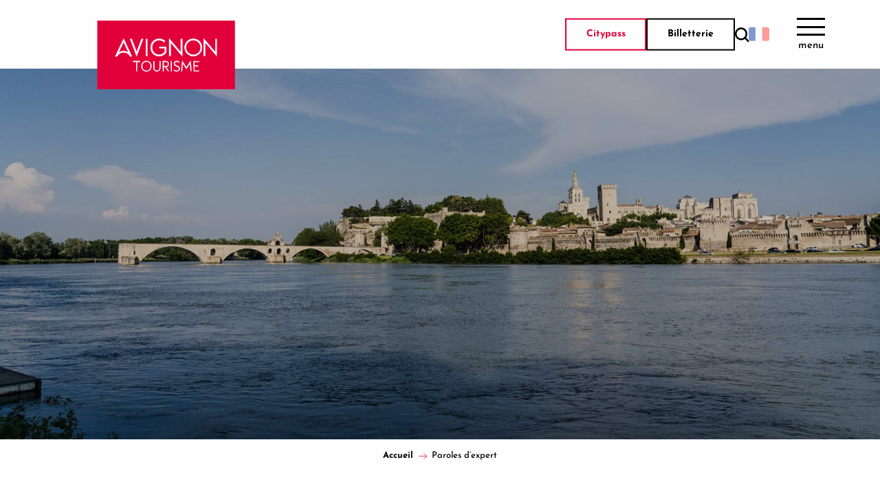

--- FILE ---
content_type: text/html; charset=UTF-8
request_url: https://avignon-tourisme.com/paroles-dexpert/
body_size: 190634
content:
<!doctype html>
<html class="no-js" lang="fr-FR"><head><script type="importmap">{"imports":{"jquery":"https:\/\/woody.cloudly.space\/app\/themes\/woody-theme\/src\/lib\/custom\/jquery@3.7.1.min.mjs","highcharts":"https:\/\/woody.cloudly.space\/app\/dist\/avignon\/addons\/woody-library\/static\/lib\/highcharts-12.1.2\/code\/es-modules\/masters\/highcharts.src.js","woody_library_filter":"https:\/\/woody.cloudly.space\/app\/dist\/avignon\/addons\/woody-library\/js\/filter.3dd4b7bece.js","woody_library_woody_component":"https:\/\/woody.cloudly.space\/app\/dist\/avignon\/addons\/woody-library\/js\/modules\/components\/woody-component.f868fc8be0.mjs","woody_library_woody_controller":"https:\/\/woody.cloudly.space\/app\/dist\/avignon\/addons\/woody-library\/js\/modules\/controllers\/woody-controller.2db0174bdc.mjs","woody_library_summary_map_manager":"https:\/\/woody.cloudly.space\/app\/dist\/avignon\/addons\/woody-library\/js\/modules\/managers\/summary\/summary-map-manager.84afb4d49a.mjs","woody_library_summary_accordion_manager":"https:\/\/woody.cloudly.space\/app\/dist\/avignon\/addons\/woody-library\/js\/modules\/managers\/summary\/summary-accordion-manager.9b68213f2a.mjs","woody_library_interactive_svg_component":"https:\/\/woody.cloudly.space\/app\/dist\/avignon\/addons\/woody-library\/js\/modules\/components\/interactive-svg\/interactive-svg-component.88c1dab784.mjs","woody_library_card_uniq_component":"https:\/\/woody.cloudly.space\/app\/dist\/avignon\/addons\/woody-library\/js\/modules\/components\/card\/card-uniq-component.c74c472f73.mjs","woody_library_card_toggler_component":"https:\/\/woody.cloudly.space\/app\/dist\/avignon\/addons\/woody-library\/js\/modules\/components\/card\/card-toggler-component.077fbca673.mjs","woody_library_card_slider_component":"https:\/\/woody.cloudly.space\/app\/dist\/avignon\/addons\/woody-library\/js\/modules\/components\/card\/card-slider-component.1fcbe821ee.mjs","woody_library_card_map_slider_component":"https:\/\/woody.cloudly.space\/app\/dist\/avignon\/addons\/woody-library\/js\/modules\/components\/card\/card-map-slider-component.mjs","woody_library_card_map_manager":"https:\/\/woody.cloudly.space\/app\/dist\/avignon\/addons\/woody-library\/js\/modules\/managers\/card\/card-map-manager.aa96fe0af2.mjs","woody_library_summary_controller":"https:\/\/woody.cloudly.space\/app\/dist\/avignon\/addons\/woody-library\/js\/modules\/controllers\/summary\/summary-controller.56dc30afe7.mjs","woody_library_focus_controller":"https:\/\/woody.cloudly.space\/app\/dist\/avignon\/addons\/woody-library\/js\/modules\/controllers\/focus\/focus-controller.779736d3ae.mjs","woody_library_focus_map_controller":"https:\/\/woody.cloudly.space\/app\/dist\/avignon\/addons\/woody-library\/js\/modules\/controllers\/focus\/focus-map-controller.fa756137c4.mjs","woody_library_focus_svg_controller":"https:\/\/woody.cloudly.space\/app\/dist\/avignon\/addons\/woody-library\/js\/modules\/controllers\/focus\/focus-svg-controller.e0e66f5917.mjs","woody_library_get_there_link_component":"https:\/\/woody.cloudly.space\/app\/dist\/avignon\/addons\/woody-library\/js\/modules\/components\/get-there\/get-there-link-component.236c7b036d.mjs","woody_library_reveal_component":"https:\/\/woody.cloudly.space\/app\/dist\/avignon\/addons\/woody-library\/js\/modules\/components\/reveal\/reveal-component.ae2427d122.mjs","woody_addon_touristicmaps_utils":"https:\/\/woody.cloudly.space\/app\/dist\/avignon\/addons\/woody-addon-touristicmaps\/js\/utils\/woody-addon-touristicmaps-utils.7b4d5b3788.mjs","woody_addon_touristicmaps_map_manager":"https:\/\/woody.cloudly.space\/app\/dist\/avignon\/addons\/woody-addon-touristicmaps\/js\/managers\/woody-addon-touristicmaps-map-manager.25def4f386.mjs","woody_addon_touristicmaps_map_component":"https:\/\/woody.cloudly.space\/app\/dist\/avignon\/addons\/woody-addon-touristicmaps\/js\/components\/woody-addon-touristicmaps-map-component.3be29cb99e.mjs","woody_addon_touristicmaps_map_control":"https:\/\/woody.cloudly.space\/app\/dist\/avignon\/addons\/woody-addon-touristicmaps\/js\/controls\/woody-addon-touristicmaps-map-control.3ad63029a2.mjs","woody_addon_touristicmaps_center_france_map_control":"https:\/\/woody.cloudly.space\/app\/dist\/avignon\/addons\/woody-addon-touristicmaps\/js\/controls\/woody-addon-touristicmaps-center-france-map-control.bfd154a095.mjs","woody_addon_touristicmaps_search_city_map_control":"https:\/\/woody.cloudly.space\/app\/dist\/avignon\/addons\/woody-addon-touristicmaps\/js\/controls\/woody-addon-touristicmaps-search-city-map-control.c837cfe0f5.mjs","woody_addon_roadbook_global":"https:\/\/woody.cloudly.space\/app\/dist\/avignon\/addons\/woody-addon-roadbook\/js\/woody-addon-roadbook-global.bac59b597b.mjs","woody_addon_roadbook_elements":"https:\/\/woody.cloudly.space\/app\/dist\/avignon\/addons\/woody-addon-roadbook\/js\/woody-addon-roadbook-elements.1ebf10e34f.mjs","woody_addon_roadbook_tools":"https:\/\/woody.cloudly.space\/app\/dist\/avignon\/addons\/woody-addon-roadbook\/js\/woody-addon-roadbook-tools.4c62973343.mjs","woody_addon_roadbook_feed":"https:\/\/woody.cloudly.space\/app\/dist\/avignon\/addons\/woody-addon-roadbook\/js\/woody-addon-roadbook-feed.75f6c0ef11.mjs","woody_addon_roadbook_front":"https:\/\/woody.cloudly.space\/app\/dist\/avignon\/addons\/woody-addon-roadbook\/js\/woody-addon-roadbook-front.e97c97cdf2.mjs","woody_addon_roadbook_django":"https:\/\/woody.cloudly.space\/app\/dist\/avignon\/addons\/woody-addon-roadbook\/js\/woody-addon-roadbook-django.d8fae5bb70.mjs","woody_roadbook_sheet_list_controller":"https:\/\/woody.cloudly.space\/app\/dist\/avignon\/addons\/woody-addon-roadbook\/js\/controllers\/woody-roadbook-sheet-list-controller.a3aea218c2.mjs","woody_roadbook_map_global_controller":"https:\/\/woody.cloudly.space\/app\/dist\/avignon\/addons\/woody-addon-roadbook\/js\/controllers\/woody-roadbook-map-global-controller.ca5ca46b9e.mjs","woody_hawwwai_itinerary_elevation_chart_component":"https:\/\/woody.cloudly.space\/app\/dist\/avignon\/addons\/woody-addon-hawwwai\/js\/components\/woody-hawwwai-itinerary-elevation-chart-component.1b7e9b6c9a.mjs","woody_hawwwai_itinerary_reveal_controller":"https:\/\/woody.cloudly.space\/app\/dist\/avignon\/addons\/woody-addon-hawwwai\/js\/controllers\/woody-hawwwai-itinerary-reveal-controller.2d8a9d49dc.mjs","woody_hawwwai_itinerary_reveal_toggler_controller":"https:\/\/woody.cloudly.space\/app\/dist\/avignon\/addons\/woody-addon-hawwwai\/js\/controllers\/woody-hawwwai-itinerary-reveal-toggler-controller.26149551a6.mjs","woody_hawwwai_itinerary_pois_controller":"https:\/\/woody.cloudly.space\/app\/dist\/avignon\/addons\/woody-addon-hawwwai\/js\/controllers\/woody-hawwwai-itinerary-pois-controller.2dce389938.mjs","woody_lib_utils":"https:\/\/woody.cloudly.space\/app\/dist\/avignon\/addons\/woody-lib-utils\/js\/woody-lib-utils.93266841fa.mjs","woody_addon_search_engine_component":"https:\/\/woody.cloudly.space\/app\/dist\/avignon\/addons\/woody-addon-search\/js\/components\/woody-addon-search-engine-component.dc802f6a63.mjs","woody_addon_search_main":"https:\/\/woody.cloudly.space\/app\/dist\/avignon\/addons\/woody-addon-search\/js\/woody-addon-search-main.6ea2fe98ba.mjs","woody_addon_search_engine_input_component":"https:\/\/woody.cloudly.space\/app\/dist\/avignon\/addons\/woody-addon-search\/js\/components\/woody-addon-search-engine-input-component.1e6a90e877.mjs","woody_addon_search_engine_input_dropdown_component":"https:\/\/woody.cloudly.space\/app\/dist\/avignon\/addons\/woody-addon-search\/js\/components\/woody-addon-search-engine-input-dropdown-component.c7e89a83ab.mjs","woody_addon_search_engine_filters_component":"https:\/\/woody.cloudly.space\/app\/dist\/avignon\/addons\/woody-addon-search\/js\/components\/woody-addon-search-engine-filters-component.cc5fa80115.mjs","woody_addon_search_engine_results_component":"https:\/\/woody.cloudly.space\/app\/dist\/avignon\/addons\/woody-addon-search\/js\/components\/woody-addon-search-engine-results-component.7fe4b9df50.mjs","woody_addon_search_data_controller":"https:\/\/woody.cloudly.space\/app\/dist\/avignon\/addons\/woody-addon-search\/js\/controllers\/woody-addon-search-data-controller.a95f731a76.mjs","fuse.js":"https:\/\/woody.cloudly.space\/app\/dist\/avignon\/addons\/woody-addon-search\/static\/js\/fuse-v6.4.1\/fuse.esm.min.js","woody_addon_devtools_main":"https:\/\/woody.cloudly.space\/app\/dist\/avignon\/addons\/woody-addon-devtools\/js\/woody-addon-devtools-main.5ef617cfdb.mjs","woody_addon_devtools_tools":"https:\/\/woody.cloudly.space\/app\/dist\/avignon\/addons\/woody-addon-devtools\/js\/woody-addon-devtools-tools.54d58a68c5.mjs","woody_addon_devtools_color_palette":"https:\/\/woody.cloudly.space\/app\/dist\/avignon\/addons\/woody-addon-devtools\/js\/woody-addon-devtools-color-palette.a8a41da40b.mjs","woody_addon_devtools_style_shift":"https:\/\/woody.cloudly.space\/app\/dist\/avignon\/addons\/woody-addon-devtools\/js\/woody-addon-devtools-style-shift.c4f6081742.mjs","woody_addon_devtools_fake_touristic_sheet":"https:\/\/woody.cloudly.space\/app\/dist\/avignon\/addons\/woody-addon-devtools\/js\/woody-addon-devtools-fake-touristic-sheet.2cb516cd17.mjs","woody_addon_campaigns_blocks":"https:\/\/woody.cloudly.space\/app\/dist\/avignon\/addons\/woody-addon-claims\/js\/woody-addon-campaigns-blocks.cd7b0fdfb1.mjs","woody_addon_claims_blocks":"https:\/\/woody.cloudly.space\/app\/dist\/avignon\/addons\/woody-addon-claims\/js\/woody-addon-claims-blocks.d6b0ec349c.mjs","woody_addon_favorites_tools":"https:\/\/woody.cloudly.space\/app\/dist\/avignon\/addons\/woody-addon-favorites\/js\/woody-addon-favorites-tools.493a0ea33a.mjs","woody_addon_favorites_btn":"https:\/\/woody.cloudly.space\/app\/dist\/avignon\/addons\/woody-addon-favorites\/js\/woody-addon-favorites-btn.371d024552.mjs","woody_addon_favorites_cart":"https:\/\/woody.cloudly.space\/app\/dist\/avignon\/addons\/woody-addon-favorites\/js\/woody-addon-favorites-cart.76fc575ef3.mjs","woody_addon_favorites_sections":"https:\/\/woody.cloudly.space\/app\/dist\/avignon\/addons\/woody-addon-favorites\/js\/woody-addon-favorites-sections.3c8fc8f133.mjs"}}</script><title>Paroles d’expert | Avignon Tourisme Créateur d&#039;expériences &#8211; Avignon Tourisme</title><script>window.globals={"ancestors":{"chapter1":"Paroles d\u2019expert","chapter2":null,"chapter3":null},"context":"website","current_lang":"fr","current_locale":"fr","current_locale_region":"fr_FR","env":"prod","languages":["fr","en","es","it","de"],"page_type":"landing","post_id":4921,"post_image":"https:\/\/avignon-tourisme.com\/app\/uploads\/avignon\/2023\/05\/thumbs\/AT_04276_HD-1920x960-crop-1685453436.jpg","post_title":"Paroles d\u2019expert","post_type":"page","post_modified":"2024-08-06 11:48:37+02:00","site_key":"avignon","tags":{"places":[],"seasons":[],"themes":[],"targets":[]},"woody_options_pages":{"search_url":52,"weather_url":0,"favorites_url":0},"search":{"api":{"uri":"https:\/\/api.tourism-system.com\/v2\/woody\/search\/fr\/v2","args":{"size":15,"threshold":0.5}}},"tmaps":{"url_api":"https:\/\/api.touristicmaps.com\/lib\/mod.mjs","url_api_lazy":"https:\/\/api.touristicmaps.com\/lib\/lazy.mjs"},"hawwwai":{"sheet_options":{"nearby_distance_max":5000}}}</script><meta name="google-site-verification" content="ibIWK--8YSlRwSl2ugm9vmoj1BcQwvfs_jJ7M2w0Hxw" /><link rel="preconnect" href="https://fonts.gstatic.com" crossorigin><link rel="preconnect" href="https://fonts.googleapis.com" crossorigin><link rel="preconnect" href="https://www.googletagmanager.com" crossorigin><link rel="preconnect" href="https://woody.cloudly.space" crossorigin><link rel="preconnect" href="https://api.cloudly.space" crossorigin><script>window.dataLayer=window.dataLayer?window.dataLayer:[];window.dataLayer.push({"event":"globals","data":{"env":"prod","site_key":"avignon","page":{"id_page":4921,"name":"Paroles d&rsquo;expert","page_type":"landing","tags":{"places":[],"seasons":[],"themes":[],"targets":[]}},"lang":"fr","rdbk":{"enable":false}}});</script><script>(function(w,d,s,l,i) { w[l]=w[l]||[]; w[l].push({ 'gtm.start': new Date().getTime(),event: 'gtm.js' }); var f=d.getElementsByTagName(s)[0], j=d.createElement(s),dl=l!='dataLayer'? '&l='+l:''; j.async=true; j.src='https://www.googletagmanager.com/gtm.js?id='+i+dl; f.parentNode.insertBefore(j,f); })(window,document,'script','dataLayer','GTM-M68HPCG');</script><link rel="canonical" href="https://avignon-tourisme.com/paroles-dexpert/"/><meta charset="UTF-8"/><meta http-equiv="X-UA-Compatible" content="IE=edge"/><meta name="generator" content="Raccourci Agency - WP"/><meta name="viewport" content="width=device-width,initial-scale=1"/><meta name="robots" content="max-snippet:-1, max-image-preview:large, max-video-preview:-1"/><meta property="og:type" content="website"/><meta property="og:url" content="https://avignon-tourisme.com/paroles-dexpert/"/><meta name="twitter:card" content="summary_large_image"/><meta property="og:image" content="https://woody.cloudly.space/app/uploads/avignon/2023/05/thumbs/AT_04276_HD-1920x960-crop-1685453436.jpg"/><meta property="twitter:image" content="https://woody.cloudly.space/app/uploads/avignon/2023/05/thumbs/AT_04276_HD-1920x960-crop-1685453436.jpg"/><meta property="og:site_name" content="Avignon Tourisme Créateur d&#039;expériences - Avignon Tourisme"/><meta property="og:locale" content="fr_FR"/><meta property="og:locale:alternate" content="en_GB"/><meta property="og:locale:alternate" content="es_ES"/><meta property="og:locale:alternate" content="it_IT"/><meta property="og:locale:alternate" content="de_DE"/><meta name="description" content="Nos experts ont la parole et vous font partager leurs plus belles expériences !"/><meta property="og:title" content="Paroles d’expert | Avignon Tourisme Créateur d&#039;expériences &#8211; Avignon Tourisme"/><meta property="og:description" content="Nos experts ont la parole et vous font partager leurs plus belles expériences !"/><meta name="twitter:title" content="Paroles d’expert | Avignon Tourisme Créateur d&#039;expériences &#8211; Avignon Tourisme"/><meta name="twitter:description" content="Nos experts ont la parole et vous font partager leurs plus belles expériences !"/><script type="application/ld+json" class="woody-schema-graph">{"@context":"https:\/\/schema.org","@graph":[{"@type":"WebSite","url":"https:\/\/avignon-tourisme.com","name":"Avignon Tourisme Cr\u00e9ateur d&#039;exp\u00e9riences - Avignon Tourisme","description":"Pr\u00e9parez votre s\u00e9jour \u00e0 Avignon ! D\u00e9couvrez les incontournables, quoi faire, o\u00f9 dormir, les bons plans, l&#039;agenda et les conseils de l&#039;office de tourisme","potentialAction":[{"@type":"SearchAction","target":"https:\/\/avignon-tourisme.com\/recherche\/?query={search_term_string}","query-input":"required name=search_term_string"}]},{"@type":"WebPage","url":"https:\/\/avignon-tourisme.com\/paroles-dexpert\/","headline":"Paroles d\u2019expert | Avignon Tourisme Cr\u00e9ateur d&#039;exp\u00e9riences &#8211; Avignon Tourisme","inLanguage":"fr-FR","datePublished":"2023-06-13 10:12:26","dateModified":"2024-08-06 09:48:37","description":"Nos experts ont la parole et vous font partager leurs plus belles exp\u00e9riences !","image":["https:\/\/avignon-tourisme.com\/app\/uploads\/avignon\/2023\/05\/thumbs\/AT_04276_HD-1920x960-crop-1685453436.jpg"]}]}</script><style>img:is([sizes="auto" i], [sizes^="auto," i]) { contain-intrinsic-size: 3000px 1500px }</style><link rel="alternate" href="https://avignon-tourisme.com/paroles-dexpert/" hreflang="fr" /><link rel="alternate" href="https://avignon-tourisme.com/en/expert-opinion/" hreflang="en" /><link rel="alternate" href="https://avignon-tourisme.com/es/opinion-de-los-expertos/" hreflang="es" /><link rel="alternate" href="https://avignon-tourisme.com/it/opinione-degli-esperti/" hreflang="it" /><link rel="alternate" href="https://avignon-tourisme.com/de/worte-von-experten/" hreflang="de" /><script>
window._wpemojiSettings = {"baseUrl":"https:\/\/s.w.org\/images\/core\/emoji\/16.0.1\/72x72\/","ext":".png","svgUrl":"https:\/\/s.w.org\/images\/core\/emoji\/16.0.1\/svg\/","svgExt":".svg","source":{"concatemoji":"https:\/\/avignon-tourisme.com\/wp\/wp-includes\/js\/wp-emoji-release.min.js?ver=6.8.2"}};
/*! This file is auto-generated */
!function(s,n){var o,i,e;function c(e){try{var t={supportTests:e,timestamp:(new Date).valueOf()};sessionStorage.setItem(o,JSON.stringify(t))}catch(e){}}function p(e,t,n){e.clearRect(0,0,e.canvas.width,e.canvas.height),e.fillText(t,0,0);var t=new Uint32Array(e.getImageData(0,0,e.canvas.width,e.canvas.height).data),a=(e.clearRect(0,0,e.canvas.width,e.canvas.height),e.fillText(n,0,0),new Uint32Array(e.getImageData(0,0,e.canvas.width,e.canvas.height).data));return t.every(function(e,t){return e===a[t]})}function u(e,t){e.clearRect(0,0,e.canvas.width,e.canvas.height),e.fillText(t,0,0);for(var n=e.getImageData(16,16,1,1),a=0;a<n.data.length;a++)if(0!==n.data[a])return!1;return!0}function f(e,t,n,a){switch(t){case"flag":return n(e,"\ud83c\udff3\ufe0f\u200d\u26a7\ufe0f","\ud83c\udff3\ufe0f\u200b\u26a7\ufe0f")?!1:!n(e,"\ud83c\udde8\ud83c\uddf6","\ud83c\udde8\u200b\ud83c\uddf6")&&!n(e,"\ud83c\udff4\udb40\udc67\udb40\udc62\udb40\udc65\udb40\udc6e\udb40\udc67\udb40\udc7f","\ud83c\udff4\u200b\udb40\udc67\u200b\udb40\udc62\u200b\udb40\udc65\u200b\udb40\udc6e\u200b\udb40\udc67\u200b\udb40\udc7f");case"emoji":return!a(e,"\ud83e\udedf")}return!1}function g(e,t,n,a){var r="undefined"!=typeof WorkerGlobalScope&&self instanceof WorkerGlobalScope?new OffscreenCanvas(300,150):s.createElement("canvas"),o=r.getContext("2d",{willReadFrequently:!0}),i=(o.textBaseline="top",o.font="600 32px Arial",{});return e.forEach(function(e){i[e]=t(o,e,n,a)}),i}function t(e){var t=s.createElement("script");t.src=e,t.defer=!0,s.head.appendChild(t)}"undefined"!=typeof Promise&&(o="wpEmojiSettingsSupports",i=["flag","emoji"],n.supports={everything:!0,everythingExceptFlag:!0},e=new Promise(function(e){s.addEventListener("DOMContentLoaded",e,{once:!0})}),new Promise(function(t){var n=function(){try{var e=JSON.parse(sessionStorage.getItem(o));if("object"==typeof e&&"number"==typeof e.timestamp&&(new Date).valueOf()<e.timestamp+604800&&"object"==typeof e.supportTests)return e.supportTests}catch(e){}return null}();if(!n){if("undefined"!=typeof Worker&&"undefined"!=typeof OffscreenCanvas&&"undefined"!=typeof URL&&URL.createObjectURL&&"undefined"!=typeof Blob)try{var e="postMessage("+g.toString()+"("+[JSON.stringify(i),f.toString(),p.toString(),u.toString()].join(",")+"));",a=new Blob([e],{type:"text/javascript"}),r=new Worker(URL.createObjectURL(a),{name:"wpTestEmojiSupports"});return void(r.onmessage=function(e){c(n=e.data),r.terminate(),t(n)})}catch(e){}c(n=g(i,f,p,u))}t(n)}).then(function(e){for(var t in e)n.supports[t]=e[t],n.supports.everything=n.supports.everything&&n.supports[t],"flag"!==t&&(n.supports.everythingExceptFlag=n.supports.everythingExceptFlag&&n.supports[t]);n.supports.everythingExceptFlag=n.supports.everythingExceptFlag&&!n.supports.flag,n.DOMReady=!1,n.readyCallback=function(){n.DOMReady=!0}}).then(function(){return e}).then(function(){var e;n.supports.everything||(n.readyCallback(),(e=n.source||{}).concatemoji?t(e.concatemoji):e.wpemoji&&e.twemoji&&(t(e.twemoji),t(e.wpemoji)))}))}((window,document),window._wpemojiSettings);
</script><link rel='preload' as='style' onload='this.onload=null;this.rel="stylesheet"' id='addon-search-stylesheet-css' href='https://woody.cloudly.space/app/dist/avignon/addons/woody-addon-search/css/woody-addon-search.3c0e3d2c84.css?ver=3.1.29' media='screen' /><noscript><link rel='stylesheet' id='addon-search-stylesheet-css' href='https://woody.cloudly.space/app/dist/avignon/addons/woody-addon-search/css/woody-addon-search.3c0e3d2c84.css?ver=3.1.29' media='screen' /></noscript><link rel='preload' as='style' onload='this.onload=null;this.rel="stylesheet"' id='addon-touristicmaps-stylesheet-css' href='https://woody.cloudly.space/app/dist/avignon/addons/woody-addon-touristicmaps/css/woody-addon-touristicmaps.42aea2a6d2.css?ver=2.0.19' media='all' /><noscript><link rel='stylesheet' id='addon-touristicmaps-stylesheet-css' href='https://woody.cloudly.space/app/dist/avignon/addons/woody-addon-touristicmaps/css/woody-addon-touristicmaps.42aea2a6d2.css?ver=2.0.19' media='all' /></noscript><link rel='preload' as='style' onload='this.onload=null;this.rel="stylesheet"' id='addon-hawwwai-stylesheet-css' href='https://woody.cloudly.space/app/dist/avignon/addons/woody-addon-hawwwai/css/front/woody-addon-hawwwai.ebf78ef83d.css?ver=3.4.99' media='all' /><noscript><link rel='stylesheet' id='addon-hawwwai-stylesheet-css' href='https://woody.cloudly.space/app/dist/avignon/addons/woody-addon-hawwwai/css/front/woody-addon-hawwwai.ebf78ef83d.css?ver=3.4.99' media='all' /></noscript><link rel='preload' as='style' onload='this.onload=null;this.rel="stylesheet"' id='addon-hawwwai-stylesheet-iti-css' href='https://woody.cloudly.space/app/dist/avignon/addons/woody-addon-hawwwai/css/front/woody-addon-hawwwai-iti.551a3c1b6d.css?ver=3.4.99' media='all' /><noscript><link rel='stylesheet' id='addon-hawwwai-stylesheet-iti-css' href='https://woody.cloudly.space/app/dist/avignon/addons/woody-addon-hawwwai/css/front/woody-addon-hawwwai-iti.551a3c1b6d.css?ver=3.4.99' media='all' /></noscript><link rel='preload' as='style' onload='this.onload=null;this.rel="stylesheet"' id='addon-campaigns-stylesheet-css' href='https://woody.cloudly.space/app/dist/avignon/addons/woody-addon-claims/css/woody-addon-campaigns.1a1f82fdef.css' media='all' /><noscript><link rel='stylesheet' id='addon-campaigns-stylesheet-css' href='https://woody.cloudly.space/app/dist/avignon/addons/woody-addon-claims/css/woody-addon-campaigns.1a1f82fdef.css' media='all' /></noscript><link rel='stylesheet' id='swiper-style-main-css' href='https://woody.cloudly.space/app/dist/avignon/static/swiper/swiper-bundle.css' media='screen' /><link rel='preload' as='style' onload='this.onload=null;this.rel="stylesheet"' id='google-font-spectral-css' href='https://fonts.googleapis.com/css?family=Spectral' media='all' /><noscript><link rel='stylesheet' id='google-font-spectral-css' href='https://fonts.googleapis.com/css?family=Spectral' media='all' /></noscript><link rel='stylesheet' id='main-stylesheet-chunk-0-css' href='https://woody.cloudly.space/app/dist/avignon/css/main_chunk_1.5b0cab7b78.css' media='screen' /><link rel='stylesheet' id='main-stylesheet-chunk-1-css' href='https://woody.cloudly.space/app/dist/avignon/css/main_chunk_2.333562f687.css' media='screen' /><link rel='stylesheet' id='main-stylesheet-chunk-2-css' href='https://woody.cloudly.space/app/dist/avignon/css/main_chunk_3.2f8d909297.css' media='screen' /><link rel='preload' as='style' onload='this.onload=null;this.rel="stylesheet"' id='wicon-stylesheet-css' href='https://woody.cloudly.space/app/dist/avignon/css/wicon.9107b1c156.css' media='screen' /><noscript><link rel='stylesheet' id='wicon-stylesheet-css' href='https://woody.cloudly.space/app/dist/avignon/css/wicon.9107b1c156.css' media='screen' /></noscript><link rel='stylesheet' id='print-stylesheet-css' href='https://woody.cloudly.space/app/dist/avignon/css/print.f6f47df82d.css' media='print' /><script defer src="https://woody.cloudly.space/app/dist/avignon/addons/woody-addon-search/js/woody-addon-search.3155b7e4dc.js?ver=3.1.29" id="addon-search-javascripts-js"></script><script defer src="https://woody.cloudly.space/app/themes/woody-theme/src/js/static/obf.min.js?ver=2.3.159" id="obf-js"></script><script defer src="https://woody.cloudly.space/app/dist/avignon/addons/woody-addon-eskalad/js/events/eskalad.c2bde38840.js?ver=6.3.3" id="woody-addon-eskalad-js"></script><script defer src="https://woody.cloudly.space/app/dist/avignon/addons/woody-addon-eskalad/js/events/eskalad-page.5d2af865c3.js?ver=6.3.3" id="woody-addon-eskalad-page-js"></script><script id="jquery-js-before">
window.siteConfig = {"site_key":"avignon","login":"public_avignon_woody","password":"a0328e825b28dc657fc590be900e4461","token":"ODBlMTJmNTIyMDVlOlNFVUhYVnNGYWxORVdWSUxWMTQ2UmwwSlVVcz06V1FCV0F3b0REUUFIVWdkZFhGTlRCQVVBVmdjTEFGY0FBUUJWVkFaU0F3TT0=","mapProviderKeys":{"otmKey":"ead454bd1ec4ef39cd8a432fa0a07b6317f71073db680c220fa1cfd80318ee74","gmKey":"AIzaSyAIWyOS5ifngsd2S35IKbgEXXgiSAnEjsw"},"api_url":"https:\/\/api.tourism-system.com","api_render_url":"https:\/\/api.tourism-system.com","current_lang":"fr","current_season":null,"languages":["fr","en","es","it","de"],"pll_options":{"browser":0,"rewrite":1,"hide_default":1,"force_lang":1,"redirect_lang":1,"media_support":1,"uninstall":0,"sync":["taxonomies"],"post_types":["touristic_sheet","short_link","woody_topic","woody_rdbk_leaflets","woody_rdbk_feeds","testimony","profile"],"taxonomies":["themes","places","seasons","targets","expression_category","profile_category","leaflet_category","visitor_category","accommodation_category","mobility_category","channel_category","trip_duration"],"domains":[],"version":"3.5.4","first_activation":1677670322,"media":{"duplicate":0},"default_lang":"fr","previous_version":"3.5.3"}};
window.useLeafletLibrary=1;window.DrupalAngularConfig=window.DrupalAngularConfig || {};window.DrupalAngularConfig.mapProviderKeys={"otmKey":"ead454bd1ec4ef39cd8a432fa0a07b6317f71073db680c220fa1cfd80318ee74","gmKey":"AIzaSyAIWyOS5ifngsd2S35IKbgEXXgiSAnEjsw"};
</script><script type="module" src="https://woody.cloudly.space/app/themes/woody-theme/src/lib/custom/jquery@3.7.1.min.mjs" id="jquery-js"></script><script defer src="https://woody.cloudly.space/app/themes/woody-theme/src/lib/custom/moment-with-locales@2.22.2.min.js" id="jsdelivr_moment-js"></script><script id="woody-addon-hawwwai-sheet-js-extra">
var __hw = {"SECTIONS.TOURISM.SHEET.PERIODS.TODAY":"Aujourd'hui","SECTIONS.TOURISM.SHEET.PERIODS.HAPPENING":"A lieu","SECTIONS.TOURISM.SHEET.PERIODS.ENDED":"Termin\u00e9","SECTIONS.TOURISM.SHEET.PERIODS.ENDED_FOR_TODAY":"Termin\u00e9 pour aujourd'hui","SECTIONS.TOURISM.SHEET.PERIODS.FROM_TODAY":"\u00c0 partir d'aujourd'hui","SECTIONS.TOURISM.SHEET.PERIODS.FROM":"Du","SECTIONS.TOURISM.SHEET.PERIODS.UNTIL_TODAY":"Aujourd'hui","SECTIONS.TOURISM.SHEET.PERIODS.TO":"jusqu'\u00e0","SECTIONS.TOURISM.SHEET.PERIODS.UNTIL":"au","SECTIONS.TOURISM.SHEET.PERIODS.UNTIL_LONG":"jusqu'au","SECTIONS.TOURISM.SHEET.PERIODS.ON":"Le","SECTIONS.TOURISM.SHEET.PERIODS.OPENED":"Ouvert","SECTIONS.TOURISM.SHEET.PERIODS.CLOSED":"Ferm\u00e9","SECTIONS.TOURISM.SHEET.PERIODS.CLOSEDFORTODAY":"Ferm\u00e9 pour aujourd'hui","SECTIONS.TOURISM.SHEET.PERIODS.UNDEFINED":"Horaires non d\u00e9finis","SECTIONS.TOURISM.SHEET.PERIODS.NOW":"En ce moment","GLOBAL.TIMES.TO":"jusqu'\u00e0"};
</script><script type="module" src="https://woody.cloudly.space/app/dist/avignon/addons/woody-addon-hawwwai/js/woody-addon-hawwwai-sheet.0c65dc8bba.mjs?ver=3.4.99" id="woody-addon-hawwwai-sheet-js"></script><script defer src="https://woody.cloudly.space/app/dist/avignon/static/swiper/swiper-bundle.min.js?ver=12.0.2" id="jsdelivr_swiper-js"></script><script type="module" src="https://woody.cloudly.space/app/dist/avignon/addons/woody-addon-claims/js/woody-addon-claims.094619d2c3.mjs" id="addon-claims-javascripts-js"></script><script type="module" src="https://woody.cloudly.space/app/dist/avignon/addons/woody-addon-favorites/js/woody-addon-favorites.c46dfed72b.mjs" id="addon-favorites-javascripts-js"></script><script defer src="https://woody.cloudly.space/app/themes/woody-theme/src/lib/npm/flatpickr/dist/flatpickr.min.js?ver=4.5.7" id="jsdelivr_flatpickr-js"></script><script defer src="https://woody.cloudly.space/app/themes/woody-theme/src/lib/npm/flatpickr/dist/l10n/fr.js?ver=4.5.7" id="jsdelivr_flatpickr_l10n-js"></script><script defer src="https://woody.cloudly.space/app/themes/woody-theme/src/lib/custom/nouislider@10.1.0.min.js" id="jsdelivr_nouislider-js"></script><script defer src="https://woody.cloudly.space/app/themes/woody-theme/src/lib/custom/lazysizes@4.1.2.min.js" id="jsdelivr_lazysizes-js"></script><script defer src="https://woody.cloudly.space/app/themes/woody-theme/src/lib/custom/moment-timezone-with-data.min.js" id="jsdelivr_moment_tz-js"></script><script defer src="https://woody.cloudly.space/app/themes/woody-theme/src/lib/custom/js.cookie@2.2.1.min.js" id="jsdelivr_jscookie-js"></script><script defer src="https://woody.cloudly.space/app/themes/woody-theme/src/lib/custom/rellax@1.10.1.min.js" id="jsdelivr_rellax-js"></script><script defer src="https://woody.cloudly.space/app/themes/woody-theme/src/lib/custom/iframeResizer@4.3.7.min.js?ver=4.3.7" id="jsdelivr_iframeresizer-js"></script><script defer src="https://woody.cloudly.space/app/themes/woody-theme/src/lib/npm/plyr/dist/plyr.min.js?ver=3.6.8" id="jsdelivr_plyr-js"></script><script defer src="https://woody.cloudly.space/wp/wp-includes/js/dist/hooks.min.js?ver=4d63a3d491d11ffd8ac6" id="wp-hooks-js"></script><script defer src="https://woody.cloudly.space/wp/wp-includes/js/dist/i18n.min.js?ver=5e580eb46a90c2b997e6" id="wp-i18n-js"></script><script defer src="https://woody.cloudly.space/app/themes/woody-theme/src/js/static/i18n-ltr.min.js?ver=2.3.159" id="wp-i18n-ltr-js"></script><script id="main-modules-js-extra">
var WoodyMainJsModules = {"jquery":{"path":"https:\/\/avignon-tourisme.com\/app\/themes\/woody-theme\/src\/lib\/custom\/jquery@3.7.1.min.mjs"},"highcharts":{"path":"https:\/\/avignon-tourisme.com\/app\/dist\/avignon\/addons\/woody-library\/static\/lib\/highcharts-12.1.2\/code\/es-modules\/masters\/highcharts.src.js"},"woody_library_filter":{"path":"https:\/\/avignon-tourisme.com\/app\/dist\/avignon\/addons\/woody-library\/js\/filter.3dd4b7bece.js"},"woody_library_woody_component":{"path":"https:\/\/avignon-tourisme.com\/app\/dist\/avignon\/addons\/woody-library\/js\/modules\/components\/woody-component.f868fc8be0.mjs"},"woody_library_woody_controller":{"path":"https:\/\/avignon-tourisme.com\/app\/dist\/avignon\/addons\/woody-library\/js\/modules\/controllers\/woody-controller.2db0174bdc.mjs"},"woody_library_summary_map_manager":{"path":"https:\/\/avignon-tourisme.com\/app\/dist\/avignon\/addons\/woody-library\/js\/modules\/managers\/summary\/summary-map-manager.84afb4d49a.mjs"},"woody_library_summary_accordion_manager":{"path":"https:\/\/avignon-tourisme.com\/app\/dist\/avignon\/addons\/woody-library\/js\/modules\/managers\/summary\/summary-accordion-manager.9b68213f2a.mjs"},"woody_library_interactive_svg_component":{"path":"https:\/\/avignon-tourisme.com\/app\/dist\/avignon\/addons\/woody-library\/js\/modules\/components\/interactive-svg\/interactive-svg-component.88c1dab784.mjs","component":"woody-interactive-svg"},"woody_library_card_uniq_component":{"path":"https:\/\/avignon-tourisme.com\/app\/dist\/avignon\/addons\/woody-library\/js\/modules\/components\/card\/card-uniq-component.c74c472f73.mjs","component":"woody-card-uniq"},"woody_library_card_toggler_component":{"path":"https:\/\/avignon-tourisme.com\/app\/dist\/avignon\/addons\/woody-library\/js\/modules\/components\/card\/card-toggler-component.077fbca673.mjs","component":"woody-card-toggler"},"woody_library_card_slider_component":{"path":"https:\/\/avignon-tourisme.com\/app\/dist\/avignon\/addons\/woody-library\/js\/modules\/components\/card\/card-slider-component.1fcbe821ee.mjs","component":"woody-card-slider"},"woody_library_card_map_slider_component":{"path":"https:\/\/avignon-tourisme.com\/app\/dist\/avignon\/addons\/woody-library\/js\/modules\/components\/card\/card-map-slider-component.mjs","component":"woody-card-map-slider"},"woody_library_card_map_manager":{"path":"https:\/\/avignon-tourisme.com\/app\/dist\/avignon\/addons\/woody-library\/js\/modules\/managers\/card\/card-map-manager.aa96fe0af2.mjs"},"woody_library_summary_controller":{"path":"https:\/\/avignon-tourisme.com\/app\/dist\/avignon\/addons\/woody-library\/js\/modules\/controllers\/summary\/summary-controller.56dc30afe7.mjs","controller":"woody_library_summary_controller"},"woody_library_focus_controller":{"path":"https:\/\/avignon-tourisme.com\/app\/dist\/avignon\/addons\/woody-library\/js\/modules\/controllers\/focus\/focus-controller.779736d3ae.mjs","controller":"woody_library_focus_controller"},"woody_library_focus_map_controller":{"path":"https:\/\/avignon-tourisme.com\/app\/dist\/avignon\/addons\/woody-library\/js\/modules\/controllers\/focus\/focus-map-controller.fa756137c4.mjs","controller":"woody_library_focus_map_controller"},"woody_library_focus_svg_controller":{"path":"https:\/\/avignon-tourisme.com\/app\/dist\/avignon\/addons\/woody-library\/js\/modules\/controllers\/focus\/focus-svg-controller.e0e66f5917.mjs","controller":"woody_library_focus_svg_controller"},"woody_library_get_there_link_component":{"path":"https:\/\/avignon-tourisme.com\/app\/dist\/avignon\/addons\/woody-library\/js\/modules\/components\/get-there\/get-there-link-component.236c7b036d.mjs","component":"woody-get-there-link"},"woody_library_reveal_component":{"path":"https:\/\/avignon-tourisme.com\/app\/dist\/avignon\/addons\/woody-library\/js\/modules\/components\/reveal\/reveal-component.ae2427d122.mjs","component":"woody-reveal"},"woody_addon_touristicmaps_utils":{"path":"https:\/\/avignon-tourisme.com\/app\/dist\/avignon\/addons\/woody-addon-touristicmaps\/js\/utils\/woody-addon-touristicmaps-utils.7b4d5b3788.mjs"},"woody_addon_touristicmaps_map_manager":{"path":"https:\/\/avignon-tourisme.com\/app\/dist\/avignon\/addons\/woody-addon-touristicmaps\/js\/managers\/woody-addon-touristicmaps-map-manager.25def4f386.mjs"},"woody_addon_touristicmaps_map_component":{"path":"https:\/\/avignon-tourisme.com\/app\/dist\/avignon\/addons\/woody-addon-touristicmaps\/js\/components\/woody-addon-touristicmaps-map-component.3be29cb99e.mjs","component":"woody-map"},"woody_addon_touristicmaps_map_control":{"path":"https:\/\/avignon-tourisme.com\/app\/dist\/avignon\/addons\/woody-addon-touristicmaps\/js\/controls\/woody-addon-touristicmaps-map-control.3ad63029a2.mjs"},"woody_addon_touristicmaps_center_france_map_control":{"path":"https:\/\/avignon-tourisme.com\/app\/dist\/avignon\/addons\/woody-addon-touristicmaps\/js\/controls\/woody-addon-touristicmaps-center-france-map-control.bfd154a095.mjs"},"woody_addon_touristicmaps_search_city_map_control":{"path":"https:\/\/avignon-tourisme.com\/app\/dist\/avignon\/addons\/woody-addon-touristicmaps\/js\/controls\/woody-addon-touristicmaps-search-city-map-control.c837cfe0f5.mjs"},"woody_addon_roadbook_global":{"path":"https:\/\/avignon-tourisme.com\/app\/dist\/avignon\/addons\/woody-addon-roadbook\/js\/woody-addon-roadbook-global.bac59b597b.mjs"},"woody_addon_roadbook_elements":{"path":"https:\/\/avignon-tourisme.com\/app\/dist\/avignon\/addons\/woody-addon-roadbook\/js\/woody-addon-roadbook-elements.1ebf10e34f.mjs"},"woody_addon_roadbook_tools":{"path":"https:\/\/avignon-tourisme.com\/app\/dist\/avignon\/addons\/woody-addon-roadbook\/js\/woody-addon-roadbook-tools.4c62973343.mjs"},"woody_addon_roadbook_feed":{"path":"https:\/\/avignon-tourisme.com\/app\/dist\/avignon\/addons\/woody-addon-roadbook\/js\/woody-addon-roadbook-feed.75f6c0ef11.mjs"},"woody_addon_roadbook_front":{"path":"https:\/\/avignon-tourisme.com\/app\/dist\/avignon\/addons\/woody-addon-roadbook\/js\/woody-addon-roadbook-front.e97c97cdf2.mjs"},"woody_addon_roadbook_django":{"path":"https:\/\/avignon-tourisme.com\/app\/dist\/avignon\/addons\/woody-addon-roadbook\/js\/woody-addon-roadbook-django.d8fae5bb70.mjs"},"woody_roadbook_sheet_list_controller":{"path":"https:\/\/avignon-tourisme.com\/app\/dist\/avignon\/addons\/woody-addon-roadbook\/js\/controllers\/woody-roadbook-sheet-list-controller.a3aea218c2.mjs","controller":"woody_roadbook_sheet_list_controller"},"woody_roadbook_map_global_controller":{"path":"https:\/\/avignon-tourisme.com\/app\/dist\/avignon\/addons\/woody-addon-roadbook\/js\/controllers\/woody-roadbook-map-global-controller.ca5ca46b9e.mjs","controller":"woody_roadbook_map_global_controller"},"woody_hawwwai_itinerary_elevation_chart_component":{"path":"https:\/\/avignon-tourisme.com\/app\/dist\/avignon\/addons\/woody-addon-hawwwai\/js\/components\/woody-hawwwai-itinerary-elevation-chart-component.1b7e9b6c9a.mjs","component":"woody-hawwwai-itinerary-elevation-chart"},"woody_hawwwai_itinerary_reveal_controller":{"path":"https:\/\/avignon-tourisme.com\/app\/dist\/avignon\/addons\/woody-addon-hawwwai\/js\/controllers\/woody-hawwwai-itinerary-reveal-controller.2d8a9d49dc.mjs","controller":"woody_hawwwai_itinerary_reveal_controller"},"woody_hawwwai_itinerary_reveal_toggler_controller":{"path":"https:\/\/avignon-tourisme.com\/app\/dist\/avignon\/addons\/woody-addon-hawwwai\/js\/controllers\/woody-hawwwai-itinerary-reveal-toggler-controller.26149551a6.mjs","controller":"woody_hawwwai_itinerary_reveal_toggler_controller"},"woody_hawwwai_itinerary_pois_controller":{"path":"https:\/\/avignon-tourisme.com\/app\/dist\/avignon\/addons\/woody-addon-hawwwai\/js\/controllers\/woody-hawwwai-itinerary-pois-controller.2dce389938.mjs","controller":"woody_hawwwai_itinerary_pois_controller"}};
</script><script type="module" src="https://woody.cloudly.space/app/dist/avignon/addons/woody-library/js/modules/main.9a249a7be1.mjs" id="main-modules-js"></script><script type="module" src="https://woody.cloudly.space/app/dist/avignon/js/main.3dfe668bc5.mjs" id="main-javascripts-js"></script><link rel="icon" type="image/x-icon" href="https://woody.cloudly.space/app/dist/avignon/favicon/favicon/favicon.347aabb65d.ico"><link rel="icon" type="image/png" sizes="16x16" href="https://woody.cloudly.space/app/dist/avignon/favicon/favicon/favicon-16x16.cb2840ec55.png"><link rel="icon" type="image/png" sizes="32x32" href="https://woody.cloudly.space/app/dist/avignon/favicon/favicon/favicon-32x32.38df65358c.png"><link rel="icon" type="image/png" sizes="48x48" href="https://woody.cloudly.space/app/dist/avignon/favicon/favicon/favicon-48x48.3f0a3ac9d6.png"><link rel="apple-touch-icon" sizes="57x57" href="https://woody.cloudly.space/app/dist/avignon/favicon/favicon/apple-touch-icon-57x57.0abecec497.png"><link rel="apple-touch-icon" sizes="60x60" href="https://woody.cloudly.space/app/dist/avignon/favicon/favicon/apple-touch-icon-60x60.02ab094462.png"><link rel="apple-touch-icon" sizes="72x72" href="https://woody.cloudly.space/app/dist/avignon/favicon/favicon/apple-touch-icon-72x72.5644ac3a31.png"><link rel="apple-touch-icon" sizes="76x76" href="https://woody.cloudly.space/app/dist/avignon/favicon/favicon/apple-touch-icon-76x76.be9c13fed5.png"><link rel="apple-touch-icon" sizes="114x114" href="https://woody.cloudly.space/app/dist/avignon/favicon/favicon/apple-touch-icon-114x114.1695c8f91d.png"><link rel="apple-touch-icon" sizes="120x120" href="https://woody.cloudly.space/app/dist/avignon/favicon/favicon/apple-touch-icon-120x120.04abdb7fc7.png"><link rel="apple-touch-icon" sizes="144x144" href="https://woody.cloudly.space/app/dist/avignon/favicon/favicon/apple-touch-icon-144x144.d6cce3fa6f.png"><link rel="apple-touch-icon" sizes="152x152" href="https://woody.cloudly.space/app/dist/avignon/favicon/favicon/apple-touch-icon-152x152.226f1da17c.png"><link rel="apple-touch-icon" sizes="167x167" href="https://woody.cloudly.space/app/dist/avignon/favicon/favicon/apple-touch-icon-167x167.9763acd8c4.png"><link rel="apple-touch-icon" sizes="180x180" href="https://woody.cloudly.space/app/dist/avignon/favicon/favicon/apple-touch-icon-180x180.53cff62101.png"><link rel="apple-touch-icon" sizes="1024x1024" href="https://woody.cloudly.space/app/dist/avignon/favicon/favicon/apple-touch-icon-1024x1024.a7d20473a1.png"></head><body class="wp-singular page-template-default page page-id-4921 page-parent wp-theme-woody-theme wp-child-theme-avignon menus-v2 prod woodypage-landing has-hero has-blocks-hero-tpl_01">
            <noscript><iframe src="https://www.googletagmanager.com/ns.html?id=GTM-M68HPCG" height="0" width="0" style="display:none;visibility:hidden"></iframe></noscript>
        
            
    
    <div class="main-wrapper flex-container flex-dir-column">
                                <div class="woody-component-headnavs">
    
    <a href="#" class="screen-reader-text skip-link woody-component-button primary normal" aria-label="Aller directement au contenu principal de la page">
     <span class="button-label"> Aller au contenu principal</span>
    </a>

    
                        <ul class="tools list-unstyled flex-container align-middle">
                                                                                                                                    <li class="citypass-tool">
                                                                    <a class="no-ext button-tool button secondary" href="https://avignon-tourisme.com/avignon-city-pass-comment-ca-marche/" target="_self" title="Citypass" >
                                                                                                                            <span>Citypass</span>
                                                                            </a>
                                                            </li>
                                                                                                <li class="ticket-tool">
                                                                    <a class="no-ext button-tool button secondary" href="https://avignon-tourisme.com/billetterie/" target="_self" title="Billetterie" >
                                                                                    <span class="wicon wicon--30-ticket"></span>
                                                                                                                            <span>Billetterie</span>
                                                                            </a>
                                                            </li>
                                                                                                                                                <li class="search-tool"><div class="search-toggler-wrapper woody-component-esSearch-block">
    <span role="button" aria-label="Recherche" class="esSearch-button results-toggler" data-label="Recherche" title="Recherche" tabindex="0">
        <span class="wicon wicon-053-loupe-par-defaut search-icon"></span>
        <span class="button-label" data-label="Recherche"></span>
    </span>
</div>
</li>
                                                    <li class="lang_switcher-tool"><div class="woody-lang_switcher woody-lang_switcher-reveal tpl_01 flags large" data-label="Langue" role="button" aria-label="Choix de la langue"><div class="lang_switcher-button" data-label="Langue"  tabindex="0"><div class="fr" data-lang="fr">fr</div></div></div></li>
                                            </ul>
            
    

            <header role="banner" class="woody-component-header menus-v2 site-header woody-burger" >
    <div class="main-menu-wrapper flex-container align-middle">

                    <button class="menu-icon" data-toggle="main-menu" type="button" aria-label="Ouvrir/Fermer le menu principal" aria-controls="main-menu"><div class="title-bar-title" title="Accès au menu principal"><span class="menu-btn-title" data-menu-close="Menu" data-menu-open="Fermer">Menu</span></div><div class="menu-icon-bars-wrapper"><div class="menu-icon-bar top"></div><div class="menu-icon-bar middle middle-one"></div><div class="menu-icon-bar middle middle-two"></div><div class="menu-icon-bar bottom"></div></div></button>            <div class="is-brand-logo  ">
    <a class="menuLogo" href="https://avignon-tourisme.com/" target="_self" data-post-id="33">
        <span class="no-visible-text menu-logo-site-name isAbs">Avignon Tourisme Créateur d&#039;expériences - Avignon Tourisme</span>
        <span class="brand-logo"><svg viewBox="0 0 235 117" fill="none" xmlns="http://www.w3.org/2000/svg">
    <path d="M0 0H234.2V117H0V0ZM95.5 34.4L95.471 34.425C95.318 34.381 95.257 34.444 95.271 34.596C95.271 34.609 95.204 34.429 95.271 34.596C95.122 34.572 95.054 34.637 95.06 34.785L95.008 34.736L95.067 34.777C94.921 34.7683 94.8543 34.837 94.867 34.983L94.814 34.93L94.874 34.975C94.728 34.9663 94.6597 35.035 94.669 35.181L94.621 35.13L94.676 35.173C94.528 35.167 94.463 35.236 94.483 35.384C94.331 35.371 94.269 35.435 94.309 35.584L94.29 35.604C94.139 35.573 94.079 35.622 94.141 35.776L94.109 35.827C93.821 35.748 93.832 35.943 93.834 36.127L93.843 36.117C93.517 36.11 93.379 36.24 93.517 36.568L93.498 36.586C93.351 36.563 93.29 36.604 93.373 36.753C93.3683 36.7883 93.3509 36.8207 93.324 36.844C92.982 36.755 93.058 36.964 93.105 37.152C92.838 37.152 92.829 37.323 92.85 37.519L92.862 37.504C92.73 37.541 92.674 37.618 92.731 37.754L92.721 37.786C92.581 37.8059 92.4475 37.8583 92.3314 37.939C92.2153 38.0198 92.1197 38.1266 92.0522 38.2509C91.9847 38.3752 91.9473 38.5136 91.943 38.655C91.9386 38.7963 91.9674 38.9367 92.027 39.065L91.847 39.265C91.605 39.479 91.293 39.674 91.622 40.051L91.45 40.256C90.6015 41.6122 90.3085 43.2433 90.632 44.81C90.6273 44.9433 90.623 45.0767 90.619 45.21C90.019 45.61 90.024 46.003 90.619 46.4C90.623 46.5333 90.627 46.6667 90.631 46.8C90.406 47.36 90.119 47.926 90.804 48.387C90.8073 48.4537 90.811 48.5203 90.815 48.587C90.6739 48.9529 90.6395 49.3514 90.716 49.7361C90.7925 50.1208 90.9766 50.4759 91.247 50.76L91.239 50.749C91.239 50.976 91.184 51.218 91.446 51.355L91.437 51.344C91.437 51.572 91.381 51.817 91.651 51.944L91.834 52.144C91.7521 52.4867 91.7953 52.8473 91.956 53.1609C92.1166 53.4745 92.384 53.7203 92.71 53.854L92.64 53.875L92.712 53.863C92.651 54.063 92.612 54.25 92.93 54.206L92.952 54.251C92.795 54.622 92.844 54.851 93.321 54.795L93.346 54.835C93.246 55.054 93.393 55.094 93.554 55.126C93.5811 55.1327 93.6046 55.1497 93.6194 55.1734C93.6341 55.1971 93.639 55.2257 93.633 55.253C93.638 55.441 93.616 55.653 93.919 55.586L93.949 55.638C93.885 55.793 93.949 55.838 94.096 55.809L94.111 55.83C94.072 55.98 94.135 56.046 94.285 56.041L94.277 56.092L94.288 56.04C94.266 56.711 94.614 57.021 95.261 57.04L95.229 57.087L95.251 57.034C95.257 57.177 95.329 57.243 95.474 57.226L95.398 57.287L95.469 57.221C95.463 57.371 95.527 57.433 95.677 57.387L95.705 57.412C95.669 57.562 95.714 57.617 95.865 57.548L95.934 57.592C95.845 57.892 96.048 57.864 96.234 57.856L96.22 57.844C96.2217 57.8726 96.2298 57.9005 96.2438 57.9255C96.2578 57.9506 96.2772 57.9722 96.3006 57.9887C96.3241 58.0052 96.3509 58.0163 96.3792 58.021C96.4075 58.0257 96.4365 58.024 96.464 58.016L96.394 58.041L96.46 58.007C96.46 58.416 96.691 58.507 97.045 58.417L96.975 58.46L97.041 58.412C97.08 58.804 97.276 58.933 97.641 58.775L97.671 58.786C97.6415 58.8639 97.6423 58.9501 97.6732 59.0275C97.7041 59.1049 97.7629 59.1679 97.838 59.204C98.7876 59.7827 99.8527 60.1459 100.958 60.268L100.948 60.26C101.055 60.478 101.184 60.489 101.335 60.302L101.535 60.315L101.746 60.468L101.735 60.459C101.915 60.738 102.112 60.727 102.322 60.493L102.522 60.509C102.915 61.124 103.409 60.93 103.909 60.683L104.309 60.698C104.391 60.8349 104.507 60.9482 104.646 61.0268C104.785 61.1055 104.942 61.1468 105.102 61.1468C105.262 61.1468 105.419 61.1055 105.558 61.0268C105.697 60.9482 105.813 60.8349 105.895 60.698L106.295 60.683C106.795 60.93 107.289 61.124 107.682 60.51L107.882 60.501C108.215 60.736 108.516 60.83 108.672 60.315L108.872 60.294C109.608 60.3137 110.34 60.1765 111.019 59.8915C111.697 59.6065 112.308 59.1802 112.809 58.641L112.793 58.654C112.993 58.674 113.162 58.663 113.164 58.4L113.155 58.415C113.182 58.423 113.211 58.4251 113.239 58.4211C113.268 58.4171 113.295 58.407 113.319 58.3917C113.343 58.3764 113.363 58.356 113.379 58.3321C113.394 58.3082 113.405 58.2812 113.409 58.253L113.394 58.265C113.587 58.275 113.765 58.265 113.737 57.995L113.794 58.058L113.745 57.989C114.069 58.124 114.201 57.989 114.2 57.665L114.19 57.674C114.374 57.674 114.566 57.674 114.49 57.396L114.537 57.367C114.691 57.425 114.742 57.367 114.717 57.212L114.731 57.203C114.881 57.236 114.949 57.172 114.943 57.023L115.002 57.071L114.938 57.031C114.966 57.0382 114.996 57.0382 115.025 57.031C115.053 57.0238 115.079 57.0096 115.101 56.9898C115.123 56.97 115.139 56.9451 115.149 56.9174C115.158 56.8896 115.161 56.86 115.156 56.831L115.143 56.845C115.172 56.8491 115.201 56.8465 115.229 56.8374C115.256 56.8283 115.281 56.8129 115.302 56.7925C115.323 56.772 115.338 56.7471 115.348 56.7196C115.357 56.6921 115.36 56.6628 115.356 56.634L115.343 56.648C115.372 56.6518 115.401 56.6489 115.428 56.6396C115.456 56.6302 115.481 56.6147 115.501 56.5943C115.522 56.5738 115.537 56.5488 115.547 56.5214C115.556 56.4939 115.559 56.4647 115.555 56.436L115.542 56.45C115.57 56.4532 115.599 56.4496 115.626 56.4396C115.653 56.4296 115.677 56.4135 115.696 56.3925C115.716 56.3714 115.73 56.3462 115.738 56.3186C115.746 56.2911 115.747 56.2621 115.742 56.234L115.731 56.245C115.877 56.245 115.942 56.175 115.922 56.028L115.975 56.086L115.921 56.029C116.072 56.04 116.134 55.977 116.088 55.829L116.114 55.8C116.263 55.835 116.322 55.793 116.253 55.64L116.294 55.576C116.589 55.663 116.568 55.464 116.564 55.276L116.552 55.291C116.58 55.2879 116.608 55.2792 116.633 55.2654C116.657 55.2516 116.679 55.233 116.697 55.2107C116.714 55.1883 116.727 55.1627 116.735 55.1353C116.743 55.1079 116.745 55.0792 116.741 55.051L116.726 55.065C116.87 55.052 116.926 54.982 116.879 54.838L116.893 54.807C117.459 54.762 117.562 54.426 117.435 53.945C117.435 50.977 117.437 48.0103 117.441 45.045C117.441 44.667 117.388 44.434 116.912 44.435C113.283 44.45 109.655 44.442 106.026 44.444C105.805 44.444 105.496 44.394 105.515 44.733C105.558 45.498 105.288 46.29 105.695 47.025C105.819 47.562 106.257 47.382 106.581 47.384C108.914 47.3973 111.248 47.3973 113.581 47.384C114.119 47.384 114.451 47.462 114.43 48.123C114.375 49.892 114.369 51.662 114.343 53.432L114.333 53.471C114.04 53.399 114.055 53.593 114.064 53.782L114.072 53.774C113.747 53.749 113.614 53.885 113.709 54.21H113.648L113.708 54.204C113.559 54.204 113.495 54.269 113.522 54.417L113.473 54.369L113.516 54.421C113.363 54.4 113.3 54.465 113.33 54.621L113.292 54.587L113.32 54.63C113.166 54.6027 113.103 54.6657 113.132 54.819L113.12 54.828C112.968 54.798 112.903 54.862 112.92 55.013L112.842 54.969L112.92 55.011C112.774 54.991 112.703 55.057 112.699 55.201L112.669 55.141L112.708 55.196C112.395 55.114 112.256 55.245 112.266 55.558L112.276 55.549C112.086 55.549 111.904 55.549 111.95 55.827L111.926 55.841C111.412 55.641 111.233 55.984 111.083 56.369L111.098 56.356C110.74 56.3359 110.384 56.4091 110.063 56.5683C109.742 56.7274 109.468 56.9672 109.268 57.264L109.068 57.312C108.797 57.012 108.719 57.203 108.668 57.467L108.468 57.483C108.319 57.3 108.137 57.328 107.933 57.374C106.409 57.7577 104.824 57.8296 103.271 57.5854C101.719 57.3412 100.232 56.786 98.9 55.953C98.694 55.825 98.515 55.699 98.277 55.859L98.235 55.832C98.301 55.547 98.111 55.554 97.923 55.558L97.932 55.567C97.948 55.247 97.81 55.116 97.491 55.206L97.512 55.131L97.497 55.208C97.497 55.061 97.428 54.996 97.281 55.02C97.433 54.889 97.249 55.045 97.281 55.02C97.3 54.868 97.234 54.804 97.081 54.83L97.15 54.771L97.076 54.824C97.0993 54.672 97.035 54.6083 96.883 54.633L96.949 54.581L96.877 54.626C96.903 54.476 96.839 54.409 96.689 54.42L96.738 54.336L96.694 54.423C96.71 54.279 96.644 54.207 96.501 54.203L96.566 54.174L96.5 54.2C96.547 53.864 96.549 53.568 96.062 53.693L96.017 53.613C96.096 53.461 96.03 53.413 95.883 53.435L95.867 53.418C95.99 53.051 95.922 52.818 95.467 52.848L95.454 52.817C95.529 52.617 95.595 52.431 95.254 52.492L95.225 52.424C95.1053 51.3777 94.6889 50.3875 94.025 49.57L93.989 49.37C94.1255 49.039 94.1631 48.6755 94.0972 48.3236C94.0314 47.9716 93.8649 47.6463 93.618 47.387C93.5839 47.3312 93.5605 47.2694 93.549 47.205C93.854 47.005 93.806 46.686 93.78 46.405C93.7841 45.3965 93.8576 44.3894 94 43.391C94.025 42.804 94.573 42.274 94.19 41.643L94.235 41.443C94.3454 41.415 94.4475 41.3609 94.5326 41.2853C94.6177 41.2096 94.6834 41.1147 94.7242 41.0083C94.765 40.902 94.7796 40.7874 94.7669 40.6742C94.7541 40.5611 94.7144 40.4526 94.651 40.358L94.665 40.331C95.139 40.256 95.184 39.966 95.039 39.582L95.06 39.527C95.396 39.569 95.339 39.387 95.252 39.189L95.268 39.148C95.728 39.178 95.808 38.966 95.627 38.587L95.662 38.522C96.155 38.609 96.179 38.355 96.049 37.989L96.064 37.967C96.344 38.011 96.347 37.819 96.352 37.628L96.498 37.45C96.8106 37.4247 97.1046 37.2909 97.329 37.0717C97.5534 36.8526 97.6942 36.5619 97.727 36.25L97.718 36.259C97.903 36.259 98.098 36.272 98.018 35.984L98.074 35.952C98.223 36.018 98.274 35.952 98.274 35.808C98.3015 35.8163 98.3304 35.8183 98.3588 35.814C98.3872 35.8097 98.4142 35.7991 98.438 35.783C98.4617 35.7669 98.4816 35.7457 98.4961 35.721C98.5107 35.6963 98.5195 35.6686 98.522 35.64L98.508 35.653C99.6072 35.3644 100.635 34.852 101.527 34.148L101.727 34.124C102.027 34.406 102.227 34.351 102.32 33.941L102.52 33.93C103.91 34.0291 105.307 33.9593 106.68 33.722L106.88 33.739C107.424 34.371 108.18 34.245 108.88 34.289L108.868 34.279C109.002 34.548 109.248 34.492 109.476 34.487L109.464 34.476C109.699 34.7215 109.982 34.917 110.295 35.0508C110.607 35.1847 110.944 35.2541 111.284 35.255L111.269 35.242C111.424 35.622 111.597 35.972 112.115 35.762L112.147 35.782C112.093 36.064 112.28 36.062 112.47 36.056L112.461 36.047C112.447 36.368 112.584 36.499 112.905 36.402C112.905 36.551 112.97 36.615 113.119 36.581L113.131 36.592C113.105 36.746 113.164 36.807 113.318 36.764L113.343 36.785C113.276 37.064 113.397 37.235 113.672 37.206C113.884 37.184 113.978 37.006 113.898 36.785L113.934 36.752C114.084 36.797 114.134 36.752 114.071 36.602C114.076 36.5852 114.086 36.5699 114.098 36.5572C114.11 36.5446 114.125 36.5349 114.142 36.529C114.282 36.588 114.328 36.559 114.248 36.414C114.251 36.3954 114.259 36.3778 114.269 36.3623C114.28 36.3468 114.294 36.3337 114.31 36.324C114.61 36.424 114.583 36.208 114.596 36.03L114.743 35.862C115.058 35.878 115.224 35.762 115.143 35.418L115.222 35.452L115.145 35.413C115.255 35.444 115.371 35.48 115.254 35.297C115.318 35.2087 115.351 35.1012 115.345 34.9921C115.34 34.883 115.298 34.7789 115.226 34.697L115.275 34.573L115.146 34.641L115.088 34.587C115.134 34.437 115.088 34.387 114.939 34.45L114.876 34.407C114.966 34.12 114.769 34.133 114.587 34.129L114.597 34.138C114.604 33.818 114.467 33.687 114.147 33.794L114.218 33.768L114.147 33.79C114.147 33.644 114.095 33.582 113.947 33.65L113.884 33.613C113.752 32.88 113.211 32.759 112.595 32.752L112.61 32.765C112.441 32.4589 112.181 32.2134 111.865 32.0629C111.55 31.9125 111.195 31.8646 110.851 31.926L110.656 31.875C110.606 31.618 110.531 31.424 110.256 31.715L110.056 31.694C109.996 31.399 109.897 31.229 109.64 31.564L109.46 31.482C109.457 31.4002 109.427 31.3216 109.375 31.2581C109.323 31.1946 109.253 31.1497 109.173 31.13C107.561 30.6101 105.855 30.4457 104.173 30.648C103.632 30.759 102.891 30.339 102.52 31.099L102.32 31.114C102.244 31.0256 102.142 30.9638 102.028 30.9376C101.915 30.9113 101.796 30.922 101.689 30.968C100.342 31.2696 99.0497 31.7755 97.856 32.468C97.549 32.658 97.033 32.648 97.056 33.205H97.049C97.0224 33.1947 96.9937 33.1907 96.9653 33.1933C96.9368 33.1958 96.9094 33.2049 96.885 33.2198C96.8606 33.2347 96.84 33.255 96.8247 33.2791C96.8095 33.3033 96.8 33.3306 96.797 33.359L96.812 33.347C96.619 33.335 96.435 33.335 96.477 33.616L96.457 33.628C96.127 33.48 96.001 33.62 96.005 33.946L96.015 33.937C95.831 33.937 95.635 33.924 95.715 34.212L95.66 34.246C95.506 34.185 95.46 34.246 95.497 34.393M153.741 34.378L153.755 34.357C153.693 34.3555 153.633 34.3779 153.587 34.4194C153.542 34.4609 153.514 34.5184 153.509 34.58L153.136 34.916C152.964 34.934 152.742 34.904 152.861 35.201C152.853 35.2252 152.838 35.2463 152.817 35.2609C152.796 35.2756 152.771 35.283 152.746 35.282C152.701 35.188 152.653 35.187 152.614 35.282C152.614 35.293 152.658 35.325 152.682 35.347C152.683 35.3729 152.676 35.3985 152.661 35.4197C152.646 35.4409 152.624 35.4565 152.599 35.464C152.299 35.346 152.331 35.571 152.314 35.744L152.166 35.913C151.847 35.902 151.679 36.013 151.788 36.364L151.776 36.302L151.784 36.363C151.635 36.357 151.573 36.417 151.629 36.563L151.609 36.599C151.321 36.537 151.33 36.727 151.338 36.918L151.35 36.903C151.322 36.9062 151.294 36.9152 151.269 36.9296C151.245 36.944 151.223 36.9634 151.207 36.9866C151.19 37.0097 151.178 37.0362 151.172 37.0641C151.166 37.0921 151.166 37.121 151.172 37.149L151.183 37.14C151.038 37.146 150.977 37.207 151.041 37.353L151.016 37.406C150.535 37.345 150.485 37.573 150.654 37.947L150.626 38.005C150.289 37.951 150.351 38.141 150.426 38.338L150.417 38.362C149.631 38.578 149.624 39.249 149.533 39.871L149.544 39.859C149.304 40.074 148.991 40.269 149.323 40.645L149.078 41.436C148.578 41.543 148.769 41.942 148.739 42.248L148.748 42.236C148.425 42.724 148.12 43.215 148.505 43.813C148.505 43.9463 148.505 44.0797 148.505 44.213C147.748 45.137 148.264 46.196 148.205 47.192C148.205 47.25 148.4 47.321 148.505 47.385C148.505 47.5183 148.505 47.6517 148.505 47.785C148.12 48.385 148.426 48.874 148.748 49.362L148.739 49.351C148.77 49.651 148.574 50.051 149.077 50.163L149.322 50.955C149.256 51.402 149.325 51.8584 149.52 52.2662C149.714 52.674 150.025 53.0147 150.414 53.245L150.42 53.262C150.352 53.462 150.3 53.649 150.63 53.599L150.655 53.653C150.489 54.027 150.545 54.253 151.02 54.199L151.043 54.238C150.943 54.454 151.088 54.496 151.243 54.528C151.271 54.5374 151.294 54.5566 151.309 54.582C151.323 54.6075 151.328 54.6373 151.322 54.666C151.322 54.858 151.322 55.056 151.609 55.012L151.618 55.033C151.569 55.183 151.631 55.247 151.78 55.245L151.695 55.274L151.78 55.241C151.68 55.582 151.846 55.701 152.162 55.69L152.313 55.861C152.329 56.035 152.301 56.255 152.599 56.143C152.619 56.1513 152.637 56.165 152.65 56.1827C152.663 56.2003 152.67 56.2212 152.672 56.243L152.641 56.353L152.752 56.321C152.768 56.3204 152.783 56.3231 152.798 56.3289C152.813 56.3347 152.826 56.3435 152.837 56.3547C152.848 56.3658 152.857 56.3792 152.862 56.3939C152.868 56.4086 152.871 56.4243 152.87 56.44L152.84 56.551L152.951 56.519C152.973 56.5209 152.994 56.5288 153.011 56.5419C153.029 56.555 153.043 56.5726 153.051 56.593C152.939 56.893 153.161 56.863 153.336 56.879L153.506 57.028C153.498 57.349 153.611 57.519 153.961 57.394L153.915 57.429L153.968 57.405C153.953 57.553 154.005 57.616 154.155 57.549L154.213 57.584C154.135 57.884 154.333 57.858 154.52 57.848L154.506 57.836C154.508 57.8647 154.516 57.8927 154.53 57.9177C154.544 57.9427 154.564 57.9639 154.588 57.9798C154.612 57.9956 154.64 58.0056 154.668 58.009C154.697 58.0123 154.726 58.0089 154.753 57.999C154.753 58.419 154.974 58.51 155.336 58.393L155.32 58.483L155.34 58.393C155.34 58.664 155.513 58.669 155.711 58.643L155.696 58.63C155.988 58.983 156.348 59.274 156.754 59.4861C157.161 59.6982 157.605 59.827 158.062 59.865L158.049 59.854C158.182 60.122 158.427 60.069 158.654 60.065L158.643 60.056C158.897 60.3089 159.217 60.4839 159.567 60.5605C159.917 60.637 160.281 60.6119 160.617 60.488L160.817 60.503C161.207 61.126 161.703 60.927 162.204 60.681L162.604 60.696C163.065 61.296 163.527 61.296 163.992 60.696L164.392 60.68C164.892 60.923 165.385 61.116 165.779 60.507L165.979 60.482C166.311 60.734 166.607 60.825 166.771 60.309L166.971 60.288C168.241 60.498 169.194 59.641 170.297 59.293C170.354 59.2835 170.408 59.2627 170.457 59.232C170.506 59.2013 170.548 59.1611 170.581 59.114C170.614 59.0668 170.638 59.0135 170.65 58.9572C170.662 58.9009 170.663 58.8427 170.653 58.786H170.667C171.144 58.839 171.559 58.792 171.62 58.186L171.645 58.178C171.785 58.228 171.86 58.169 171.886 58.031L171.874 58.042C172.062 58.058 172.26 58.086 172.186 57.784L172.245 57.751C172.393 57.819 172.445 57.751 172.445 57.61V57.624C172.476 57.628 172.507 57.6257 172.536 57.6172C172.566 57.6086 172.594 57.594 172.617 57.5743C172.641 57.5546 172.661 57.5302 172.674 57.5026C172.688 57.475 172.696 57.4448 172.698 57.414L172.873 57.28C173.056 57.269 173.263 57.28 173.18 56.991L173.24 56.952C173.391 57.015 173.435 56.964 173.387 56.815L173.432 56.775C173.587 56.825 173.639 56.767 173.601 56.615L173.627 56.591C173.782 56.63 173.839 56.572 173.8 56.417L173.825 56.393C173.98 56.431 174.037 56.373 173.998 56.219L174.023 56.195C174.177 56.232 174.234 56.176 174.188 56.022L174.22 56C174.371 56.041 174.426 55.994 174.367 55.841L174.423 55.781C174.567 55.833 174.616 55.797 174.544 55.65L174.597 55.572C174.897 55.672 174.868 55.466 174.867 55.285L174.858 55.294C175.187 55.309 175.323 55.178 175.195 54.848C175.295 55.017 175.18 54.819 175.195 54.848C175.462 54.873 175.474 54.696 175.467 54.503L175.458 54.513C175.781 54.506 175.926 54.384 175.758 54.057L175.783 54.012C176.261 54.063 176.32 53.844 176.135 53.467L176.171 53.395C176.521 53.461 176.44 53.27 176.36 53.079L176.374 53.039C176.696 53.062 176.656 52.884 176.574 52.682L176.581 52.659C177.034 52.565 177.094 52.277 176.959 51.893L176.969 51.846C177.377 51.756 177.577 51.573 177.277 51.164L177.315 50.776C177.415 50.785 177.591 50.828 177.606 50.797C177.667 50.666 177.549 50.604 177.444 50.555L177.531 50.376C178.024 50.076 178.223 49.692 177.831 49.166C177.845 49.1015 177.872 49.0406 177.91 48.987C178.203 48.956 178.248 48.747 178.29 48.503C178.596 46.7988 178.602 45.0542 178.307 43.348C178.18 42.632 178.28 41.762 177.525 41.248L177.481 41.048C177.781 40.778 177.581 40.701 177.325 40.648L177.271 40.455C177.571 40.046 177.378 39.861 176.964 39.776L176.953 39.724C177.09 39.34 177.034 39.052 176.575 38.966L176.567 38.935C176.654 38.735 176.698 38.557 176.372 38.586L176.361 38.545C176.426 38.41 176.37 38.336 176.238 38.299L176.25 38.313C176.275 38.113 176.263 37.944 176.002 37.938L176.045 37.86L176.007 37.941C176.056 37.741 176.1 37.552 175.78 37.607L175.758 37.556C175.824 37.411 175.758 37.349 175.619 37.341L175.633 37.35C175.638 37.3221 175.637 37.2936 175.631 37.2659C175.625 37.2383 175.614 37.2121 175.597 37.189C175.581 37.1658 175.561 37.1461 175.537 37.131C175.513 37.1159 175.486 37.1057 175.458 37.101L175.47 37.116C175.478 36.923 175.47 36.743 175.197 36.778L175.241 36.738L175.189 36.767C175.326 36.433 175.189 36.306 174.856 36.324L174.865 36.332C174.865 36.151 174.898 35.944 174.598 36.048C174.569 36.0273 174.549 35.9966 174.542 35.962C174.618 35.814 174.569 35.785 174.429 35.843L174.364 35.773C174.424 35.623 174.374 35.573 174.224 35.626L174.181 35.58C174.231 35.426 174.181 35.375 174.024 35.419L173.99 35.384C174.035 35.23 173.98 35.1757 173.826 35.221L173.792 35.185C173.837 35.031 173.782 34.977 173.628 35.023L173.592 34.987C173.635 34.836 173.592 34.781 173.434 34.839L173.376 34.784C173.427 34.64 173.392 34.591 173.245 34.663L173.165 34.608C173.265 34.313 173.065 34.338 172.881 34.336L172.89 34.345C172.902 34.018 172.769 33.884 172.442 34.007L172.509 33.952L172.437 34C172.384 33.52 172.175 33.26 171.651 33.439L171.614 33.417C171.08 32.334 167.192 30.75 165.982 31.117L165.782 31.093C165.742 30.806 165.543 30.771 165.295 30.722C163.224 30.4252 161.113 30.5936 159.116 31.215C158.822 31.287 158.332 31.207 158.273 31.732C158.199 31.944 158.024 31.932 157.852 31.919C157.364 31.9138 156.882 32.0287 156.449 32.2534C156.015 32.4782 155.644 32.806 155.367 33.208H155.355C155.329 33.1963 155.3 33.191 155.272 33.1925C155.243 33.194 155.215 33.2022 155.19 33.2166C155.166 33.2309 155.145 33.2509 155.129 33.275C155.113 33.2991 155.104 33.3265 155.101 33.355L155.116 33.343C154.922 33.329 154.742 33.334 154.769 33.609L154.781 33.556L154.762 33.607C154.621 33.567 154.544 33.626 154.518 33.764L154.531 33.753C154.345 33.74 154.144 33.71 154.231 34.013L154.164 34.052C154.01 33.982 153.964 34.045 153.993 34.193L153.975 34.205C153.828 34.166 153.757 34.228 153.749 34.374M184.493 34.384C184.549 34.23 184.487 34.177 184.336 34.198L184.322 34.186C184.453 33.823 184.268 33.721 183.946 33.733L183.811 33.562C183.801 33.378 183.819 33.169 183.523 33.25L183.485 33.19C183.551 33.037 183.496 32.99 183.345 33.031L183.319 32.998C183.366 32.847 183.303 32.784 183.153 32.792L183.17 32.711L183.148 32.791C183.254 32.462 183.12 32.328 182.791 32.355L182.799 32.363C182.799 32.181 182.835 31.973 182.532 32.079C182.503 32.0579 182.483 32.0264 182.476 31.991C182.554 31.841 182.5 31.813 182.359 31.863L182.308 31.804C182.367 31.65 182.308 31.599 182.154 31.621L182.195 31.59L182.147 31.609C182.18 31.461 182.116 31.391 181.969 31.388L182.041 31.356L181.972 31.394C182.058 31.074 181.925 30.938 181.606 30.958L181.615 30.967C181.632 30.9146 181.636 30.8588 181.627 30.8044C181.618 30.7501 181.595 30.6988 181.562 30.6549C181.528 30.6111 181.485 30.576 181.435 30.5526C181.385 30.5293 181.33 30.5185 181.275 30.521C181.138 30.54 181.064 30.607 181.098 30.755L181.057 30.727C180.776 30.951 180.857 31.268 180.857 31.554C180.854 40.8267 180.854 50.0993 180.857 59.372C180.857 59.677 180.716 60.05 181.112 60.252L181.089 60.22C181.476 60.5283 181.954 60.7013 182.448 60.7127C182.943 60.7241 183.428 60.5732 183.829 60.283L183.806 60.248L183.886 60.266H183.968C184.403 59.986 184.213 59.547 184.213 59.181C184.225 52.7183 184.229 46.2557 184.225 39.793C184.225 39.34 184.125 38.858 184.506 38.484C184.528 38.4908 184.546 38.504 184.56 38.5219C184.574 38.5397 184.582 38.5614 184.583 38.584C184.507 38.735 184.563 38.766 184.706 38.72L184.75 38.771C184.694 38.924 184.757 38.979 184.908 38.959L184.839 38.994L184.912 38.968C184.882 39.115 184.947 39.186 185.092 39.191L185.072 39.178C185.07 39.2398 185.093 39.3 185.134 39.3458C185.176 39.3916 185.233 39.4196 185.295 39.424L185.433 39.596C185.443 39.78 185.433 39.986 185.722 39.908L185.757 39.965C185.691 40.12 185.751 40.165 185.901 40.128L185.924 40.157C185.879 40.306 185.941 40.372 186.09 40.371L186.014 40.389L186.09 40.367C185.99 40.691 186.128 40.826 186.452 40.804L186.443 40.795C186.443 40.979 186.418 41.181 186.714 41.085L186.759 41.158C186.689 41.309 186.744 41.35 186.892 41.307L186.925 41.347C186.874 41.499 186.937 41.559 187.088 41.547L187.054 41.627L187.095 41.55C186.98 41.901 187.152 42.013 187.472 42.002L187.614 42.179C187.624 42.364 187.614 42.565 187.903 42.493L187.931 42.541C187.871 42.696 187.931 42.741 188.083 42.716L188.096 42.734C188.058 42.882 188.12 42.951 188.268 42.955L188.249 42.944C188.247 43.0065 188.269 43.0674 188.311 43.1136C188.353 43.1598 188.412 43.1876 188.474 43.191L188.608 43.359C188.618 43.543 188.599 43.753 188.896 43.672L188.934 43.734C188.867 43.886 188.922 43.934 189.073 43.892L189.099 43.925C189.052 44.076 189.114 44.139 189.264 44.132L189.248 44.203L189.267 44.132C189.167 44.46 189.298 44.594 189.626 44.568L189.618 44.56C189.618 44.742 189.583 44.948 189.884 44.847C189.91 44.8682 189.929 44.8973 189.937 44.93C189.861 45.081 189.918 45.112 190.06 45.067L190.102 45.117C190.047 45.271 190.11 45.326 190.26 45.307L190.183 45.34L190.263 45.315C190.234 45.461 190.298 45.533 190.443 45.54L190.422 45.526C190.421 45.5877 190.444 45.6474 190.485 45.693C190.527 45.7385 190.584 45.7664 190.646 45.771L190.785 45.943C190.794 46.128 190.785 46.333 191.074 46.257L191.106 46.311C191.043 46.465 191.106 46.511 191.253 46.48L191.27 46.503C191.229 46.652 191.292 46.719 191.44 46.718L191.362 46.735L191.44 46.714C191.346 47.037 191.479 47.172 191.801 47.152L191.792 47.143C191.792 47.326 191.769 47.528 192.064 47.433L192.109 47.504C192.04 47.655 192.094 47.696 192.242 47.654L192.275 47.694C192.224 47.846 192.287 47.906 192.438 47.894L192.408 47.97L192.445 47.897C192.333 48.229 192.468 48.361 192.799 48.334L192.791 48.327C192.791 48.509 192.753 48.717 193.057 48.611C193.087 48.6323 193.107 48.6642 193.113 48.7C193.035 48.85 193.089 48.878 193.229 48.826L193.282 48.887C193.222 49.041 193.282 49.087 193.435 49.069L193.442 49.082C193.408 49.229 193.472 49.3 193.619 49.304L193.599 49.292C193.598 49.3544 193.62 49.415 193.663 49.4608C193.705 49.5067 193.764 49.5344 193.826 49.538L193.96 49.706C193.969 49.891 193.951 50.099 194.248 50.021L194.284 50.079C194.217 50.234 194.277 50.279 194.427 50.242L194.449 50.27C194.405 50.421 194.468 50.485 194.618 50.48L194.591 50.523L194.62 50.478C194.52 50.804 194.652 50.939 194.978 50.916L194.969 50.907C194.969 51.089 194.941 51.294 195.239 51.193L195.29 51.274C195.216 51.424 195.272 51.457 195.415 51.412L195.458 51.463C195.402 51.616 195.465 51.671 195.615 51.655L195.591 51.701L195.626 51.662C195.502 52.018 195.679 52.126 196 52.115L196.14 52.289C196.149 52.475 196.14 52.678 196.429 52.607L196.457 52.654C196.396 52.809 196.457 52.854 196.609 52.829L196.622 52.848C196.584 52.997 196.647 53.065 196.796 53.066L196.714 53.092L196.794 53.061C196.703 53.382 196.835 53.519 197.156 53.499L197.147 53.49C197.147 53.672 197.126 53.874 197.419 53.778L197.466 53.851C197.396 54.002 197.451 54.042 197.598 54L197.632 54.04C197.581 54.191 197.644 54.252 197.793 54.24L197.766 54.324L197.799 54.242C197.691 54.572 197.825 54.705 198.154 54.679L198.145 54.671C198.145 54.854 198.11 55.061 198.412 54.957C198.439 54.9786 198.457 55.0086 198.465 55.042C198.388 55.193 198.444 55.223 198.586 55.176L198.632 55.229C198.576 55.383 198.638 55.436 198.789 55.413L198.804 55.426C198.672 55.789 198.856 55.891 199.177 55.88L199.313 56.052C199.323 56.236 199.307 56.443 199.601 56.365L199.637 56.423C199.57 56.578 199.631 56.623 199.78 56.587L199.801 56.615C199.757 56.765 199.82 56.83 199.969 56.828L199.9 56.845L199.97 56.824C199.87 57.149 200.006 57.284 200.331 57.261L200.322 57.252C200.322 57.434 200.294 57.639 200.592 57.538L200.642 57.618C200.57 57.767 200.622 57.805 200.769 57.76L200.807 57.806C200.754 57.958 200.816 58.016 200.967 58.001L200.943 58.053L200.978 58.008C200.86 58.343 200.996 58.473 201.329 58.444L201.322 58.437C201.316 58.618 201.278 58.829 201.585 58.719C201.601 58.7293 201.615 58.7431 201.625 58.7594C201.635 58.7756 201.642 58.7939 201.644 58.813C201.562 58.962 201.618 58.988 201.757 58.937L201.811 58.997C201.751 59.152 201.811 59.197 201.964 59.174L201.976 59.191C201.938 59.34 202.002 59.408 202.15 59.409L202.131 59.399C202.129 59.4301 202.134 59.4613 202.144 59.4907C202.155 59.52 202.171 59.5471 202.192 59.5702C202.213 59.5933 202.238 59.6121 202.266 59.6254C202.294 59.6388 202.325 59.6465 202.356 59.648L202.49 59.815C202.5 59.998 202.478 60.215 202.777 60.126L202.819 60.193C202.75 60.344 202.806 60.386 202.954 60.346L202.984 60.382C202.935 60.533 202.997 60.595 203.147 60.588L203.247 60.878C203.3 60.978 203.334 61.145 203.411 61.168C203.611 61.228 203.634 61.032 203.686 60.898C204.135 60.777 204.051 60.409 204.051 60.091C204.051 50.8243 204.051 41.5577 204.051 32.291C204.051 31.979 204.151 31.591 203.66 31.523C203.64 31.5065 203.627 31.4838 203.622 31.4586C203.618 31.4335 203.622 31.4075 203.634 31.385C203.246 31.0726 202.766 30.8971 202.268 30.8859C201.769 30.8747 201.282 31.0284 200.88 31.323L200.902 31.357C200.857 31.3377 200.807 31.3318 200.759 31.34C200.291 31.599 200.493 32.047 200.493 32.408C200.48 38.808 200.476 45.2103 200.481 51.615C200.481 52.069 200.575 52.551 200.198 52.926C200.173 52.9195 200.151 52.9046 200.135 52.8836C200.12 52.8626 200.112 52.8369 200.114 52.811C200.196 52.662 200.143 52.637 200.004 52.691L199.945 52.625C200.008 52.47 199.945 52.425 199.796 52.453L199.781 52.432C199.821 52.282 199.758 52.216 199.609 52.218L199.682 52.203L199.609 52.222C199.704 51.898 199.571 51.762 199.247 51.786L199.256 51.794C199.256 51.612 199.284 51.408 198.987 51.506L198.937 51.429C199.008 51.28 198.956 51.24 198.809 51.286L198.771 51.241C198.824 51.088 198.761 51.031 198.61 51.047L198.696 51.027L198.609 51.041C198.636 50.895 198.571 50.823 198.427 50.816L198.448 50.83C198.449 50.7685 198.426 50.7089 198.385 50.6634C198.344 50.6178 198.286 50.5898 198.225 50.585L198.085 50.414C198.075 50.231 198.091 50.023 197.797 50.104L197.76 50.044C197.827 49.89 197.766 49.844 197.617 49.88L197.596 49.853C197.639 49.703 197.577 49.638 197.428 49.642L197.471 49.611L197.426 49.644C197.526 49.318 197.39 49.184 197.065 49.209L197.074 49.217C197.074 49.034 197.104 48.829 196.805 48.929L196.756 48.85C196.83 48.699 196.773 48.665 196.629 48.709L196.589 48.662C196.643 48.508 196.58 48.453 196.429 48.471L196.509 48.437L196.426 48.464C196.454 48.317 196.39 48.246 196.244 48.242L196.264 48.254C196.266 48.192 196.243 48.1317 196.202 48.0859C196.16 48.04 196.102 48.0121 196.04 48.008L195.903 47.837C195.893 47.654 195.91 47.445 195.615 47.526L195.577 47.466C195.642 47.314 195.588 47.266 195.437 47.309L195.409 47.275C195.457 47.125 195.395 47.061 195.245 47.066L195.272 47.017L195.242 47.067C195.342 46.739 195.209 46.605 194.882 46.632L194.891 46.64C194.891 46.459 194.925 46.251 194.624 46.356C194.596 46.3348 194.576 46.3038 194.569 46.269C194.647 46.119 194.591 46.089 194.45 46.137L194.403 46.083C194.46 45.929 194.397 45.876 194.246 45.9L194.23 45.886C194.363 45.522 194.177 45.421 193.856 45.433L193.721 45.262C193.711 45.079 193.731 44.868 193.433 44.952L193.393 44.888C193.461 44.736 193.406 44.688 193.256 44.734L193.227 44.698C193.276 44.547 193.213 44.485 193.063 44.498L193.088 44.414L193.057 44.496C193.165 44.165 193.031 44.033 192.701 44.06L192.709 44.068C192.709 43.886 192.747 43.677 192.443 43.785C192.428 43.7744 192.416 43.761 192.406 43.7456C192.396 43.7301 192.39 43.713 192.387 43.695C192.466 43.545 192.411 43.517 192.271 43.567L192.221 43.508C192.28 43.353 192.221 43.303 192.066 43.329L192.056 43.314C192.092 43.166 192.028 43.096 191.881 43.094L191.956 43.063L191.884 43.101C191.971 42.78 191.839 42.644 191.518 42.665L191.527 42.674C191.527 42.492 191.55 42.29 191.256 42.386L191.209 42.313C191.279 42.162 191.225 42.122 191.077 42.164L191.043 42.124C191.094 41.972 191.031 41.913 190.88 41.924L190.916 41.849L190.873 41.919C190.989 41.569 190.818 41.456 190.498 41.467L190.354 41.292C190.344 41.108 190.354 40.904 190.065 40.98L190.034 40.928C190.096 40.774 190.034 40.728 189.885 40.756L189.87 40.736C189.909 40.587 189.846 40.519 189.698 40.52L189.78 40.502L189.699 40.524C189.792 40.201 189.659 40.065 189.336 40.088L189.345 40.097C189.345 39.914 189.37 39.712 189.074 39.807L189.028 39.735C189.098 39.584 189.043 39.543 188.895 39.586L188.861 39.546C188.912 39.393 188.849 39.334 188.698 39.346L188.731 39.273L188.69 39.342C188.808 38.989 188.634 38.878 188.314 38.889L188.172 38.716C188.162 38.532 188.172 38.327 187.883 38.404L187.849 38.348C187.913 38.194 187.849 38.148 187.704 38.183L187.682 38.155C187.726 38.006 187.664 37.94 187.515 37.942L187.586 37.924L187.514 37.945C187.614 37.62 187.476 37.486 187.152 37.509L187.161 37.518C187.161 37.335 187.188 37.131 186.89 37.23L186.842 37.153C186.913 37.003 186.861 36.964 186.713 37.009L186.675 36.964C186.728 36.811 186.665 36.754 186.514 36.772L186.536 36.727L186.503 36.764C186.627 36.406 186.448 36.299 186.127 36.311L185.989 36.138C185.979 35.955 185.995 35.747 185.7 35.828L185.663 35.768C185.73 35.613 185.671 35.568 185.521 35.607L185.497 35.577C185.542 35.427 185.48 35.362 185.328 35.368C185.428 35.041 185.294 34.907 184.968 34.931L184.977 34.94C184.977 34.758 185.008 34.551 184.708 34.657C184.68 34.6356 184.661 34.6051 184.654 34.571C184.731 34.421 184.675 34.39 184.533 34.437L184.493 34.384ZM125.807 34.584C125.856 34.434 125.794 34.371 125.644 34.377L125.666 34.296L125.639 34.376C125.713 33.899 125.594 33.589 125.026 33.668C124.997 33.6471 124.978 33.616 124.971 33.581C125.047 33.43 124.991 33.399 124.849 33.446L124.8 33.4C124.856 33.246 124.794 33.192 124.642 33.215L124.687 33.183L124.636 33.204C124.668 33.056 124.604 32.986 124.457 32.983L124.528 32.952L124.461 32.991C124.547 32.672 124.415 32.535 124.096 32.554L124.105 32.563C124.105 32.381 124.123 32.18 123.831 32.274L123.786 32.204C123.854 32.053 123.799 32.011 123.651 32.052L123.62 32.015C123.669 31.863 123.607 31.802 123.456 31.815L123.477 31.747L123.459 31.815C123.468 31.7872 123.469 31.7577 123.464 31.7291C123.458 31.7005 123.446 31.6737 123.428 31.651C123.409 31.6284 123.386 31.6106 123.359 31.5993C123.332 31.5879 123.303 31.5834 123.274 31.586L123.283 31.598C123.352 31.288 123.221 31.149 122.911 31.162L122.92 31.172C122.92 30.987 122.92 30.795 122.64 30.872L122.6 30.8L122.676 30.679L122.553 30.715L122.195 30.67C121.757 30.663 121.966 30.998 121.966 31.17C121.956 40.6167 121.954 50.063 121.96 59.509C121.96 59.821 121.86 60.209 122.337 60.294L122.348 60.3C122.724 60.569 123.175 60.7146 123.638 60.7167C124.1 60.7189 124.552 60.5775 124.931 60.312L124.976 60.261H125.044C125.526 60.01 125.317 59.561 125.318 59.199C125.331 52.699 125.325 46.191 125.336 39.688C125.336 39.303 125.123 38.782 125.763 38.638L125.755 38.631C125.755 38.814 125.742 39.012 126.031 38.924L126.07 38.986C126.003 39.141 126.063 39.186 126.213 39.149L126.235 39.178C126.19 39.328 126.253 39.393 126.402 39.39L126.348 39.414L126.403 39.387C126.303 39.712 126.438 39.847 126.762 39.825L126.753 39.816C126.753 39.998 126.726 40.203 127.023 40.102L127.073 40.181C127.001 40.33 127.054 40.369 127.2 40.324L127.238 40.369C127.185 40.521 127.248 40.579 127.398 40.569L127.378 40.616L127.41 40.577C127.262 41.06 127.51 41.223 127.942 41.228L127.933 41.218C127.933 41.403 127.927 41.596 128.212 41.518L128.242 41.567C128.181 41.722 128.242 41.767 128.395 41.745L128.405 41.761C128.369 41.91 128.432 41.979 128.581 41.979L128.5 42L128.579 41.966C128.489 42.287 128.621 42.423 128.941 42.404L128.932 42.395C128.932 42.578 128.912 42.778 129.205 42.685L129.249 42.755C129.181 42.906 129.237 42.948 129.385 42.909L129.415 42.945C129.366 43.096 129.428 43.158 129.578 43.151L129.561 43.231L129.583 43.152C129.483 43.481 129.612 43.614 129.941 43.588L129.932 43.58C129.932 43.762 129.897 43.969 130.199 43.865C130.227 43.8865 130.246 43.9169 130.253 43.951C130.176 44.101 130.232 44.132 130.374 44.086L130.418 44.138C130.362 44.291 130.425 44.346 130.575 44.326L130.508 44.362L130.58 44.335C130.55 44.482 130.614 44.553 130.76 44.557L130.697 44.589L130.755 44.549C130.672 44.865 130.804 45.003 131.12 44.987L131.111 44.977C131.111 45.161 131.099 45.357 131.388 45.271L131.425 45.331C131.359 45.486 131.419 45.531 131.569 45.495L131.591 45.522C131.547 45.672 131.609 45.737 131.758 45.735L131.688 45.754L131.758 45.732C131.658 46.056 131.795 46.191 132.119 46.169L132.11 46.16C132.11 46.343 132.084 46.546 132.381 46.45L132.427 46.523C132.357 46.674 132.412 46.715 132.559 46.672L132.592 46.712C132.542 46.864 132.604 46.924 132.755 46.912L132.721 46.989L132.763 46.916C132.647 47.266 132.818 47.379 133.138 47.368L133.281 47.544C133.291 47.728 133.281 47.93 133.57 47.856L133.6 47.907C133.539 48.061 133.6 48.107 133.75 48.082L133.762 48.1C133.724 48.248 133.787 48.317 133.934 48.321L133.86 48.353L133.931 48.314C133.845 48.633 133.977 48.77 134.296 48.751L134.287 48.741C134.287 48.925 134.27 49.124 134.562 49.035L134.6 49.097C134.532 49.252 134.592 49.297 134.742 49.259L134.765 49.288C134.72 49.439 134.783 49.503 134.933 49.496L134.92 49.564L134.937 49.496C134.837 49.824 134.967 49.958 135.295 49.933L135.287 49.925C135.287 50.106 135.254 50.313 135.554 50.21C135.581 50.2311 135.6 50.2607 135.608 50.294C135.532 50.444 135.588 50.475 135.73 50.429L135.775 50.481C135.719 50.634 135.782 50.689 135.932 50.669L135.864 50.704L135.936 50.678C135.906 50.824 135.969 50.896 136.114 50.904L136.063 50.931L136.108 50.894C136.03 51.209 136.162 51.346 136.476 51.331L136.467 51.321C136.467 51.505 136.457 51.701 136.744 51.621L136.778 51.678C136.714 51.833 136.778 51.878 136.925 51.847L136.943 51.871C136.901 52.02 136.964 52.087 137.112 52.086L137.032 52.104L137.112 52.082C137.019 52.405 137.152 52.54 137.474 52.519L137.465 52.51C137.465 52.693 137.44 52.895 137.736 52.8L137.782 52.872C137.712 53.023 137.767 53.064 137.915 53.023L137.947 53.061C137.897 53.213 137.96 53.273 138.111 53.261L138.085 53.315L138.108 53.263C138.086 53.407 138.15 53.481 138.293 53.491L138.277 53.476C138.274 53.5045 138.277 53.5332 138.286 53.5605C138.295 53.5878 138.309 53.613 138.327 53.6347C138.346 53.6564 138.369 53.6741 138.395 53.6867C138.42 53.6992 138.448 53.7065 138.477 53.708L138.465 53.694C138.465 53.876 138.427 54.085 138.73 53.977C138.745 53.9875 138.758 54.0009 138.768 54.0166C138.778 54.0322 138.784 54.0497 138.787 54.068C138.707 54.218 138.762 54.245 138.902 54.194L138.954 54.254C138.895 54.408 138.954 54.454 139.107 54.435L139.115 54.449C139.081 54.597 139.144 54.667 139.291 54.67L139.22 54.703L139.287 54.663C139.202 54.982 139.334 55.118 139.652 55.1L139.642 55.091C139.642 55.274 139.626 55.473 139.916 55.384L139.956 55.447C139.888 55.602 139.948 55.647 140.097 55.609L140.12 55.638C140.075 55.789 140.138 55.853 140.288 55.847L140.267 55.902L140.291 55.846C140.191 56.172 140.322 56.307 140.648 56.284L140.639 56.275C140.639 56.457 140.611 56.662 140.909 56.561L140.959 56.641C140.886 56.792 140.942 56.825 141.085 56.78L141.127 56.829C141.071 56.981 141.134 57.038 141.284 57.024L141.202 57.038L141.284 57.029C141.258 57.175 141.323 57.246 141.467 57.253L141.413 57.281L141.461 57.244C141.383 57.558 141.515 57.696 141.828 57.681L141.819 57.671C141.819 57.856 141.81 58.05 142.096 57.971L142.128 58.023C142.066 58.178 142.128 58.223 142.278 58.197L142.292 58.216C142.253 58.365 142.316 58.433 142.465 58.433L142.382 58.457L142.464 58.428C142.372 58.749 142.504 58.885 142.825 58.867L142.816 58.858C142.816 59.04 142.796 59.242 143.089 59.146L143.135 59.218C143.067 59.367 143.12 59.409 143.267 59.366L143.302 59.408C143.25 59.559 143.312 59.619 143.462 59.608L143.432 59.69L143.468 59.611C143.359 59.942 143.493 60.074 143.823 60.047L143.815 60.039C143.815 60.222 143.779 60.429 144.082 60.325C144.109 60.3466 144.127 60.3766 144.135 60.41C144.058 60.561 144.115 60.592 144.257 60.546L144.301 60.588C144.211 60.824 144.378 60.857 144.542 60.888L144.557 60.903C145.12 61.123 145.157 61.109 145.157 60.312C145.162 50.9 145.162 41.4883 145.157 32.077C145.157 31.759 145.239 31.377 144.734 31.342H142.007C141.328 31.472 141.607 32.018 141.602 32.383C141.585 38.755 141.591 45.128 141.587 51.5C141.587 51.941 141.731 52.459 141.115 52.658L141.104 52.638C141.13 52.493 141.066 52.42 140.922 52.412L140.97 52.387L140.929 52.423C141.005 52.109 140.873 51.971 140.559 51.987L140.568 51.997C140.568 51.813 140.578 51.617 140.291 51.697L140.258 51.642C140.321 51.487 140.258 51.442 140.11 51.473L140.092 51.45C140.133 51.3 140.07 51.234 139.921 51.237L139.98 51.22L139.92 51.24C140.02 50.915 139.885 50.78 139.559 50.803L139.568 50.811C139.568 50.629 139.597 50.424 139.299 50.525L139.247 50.444C139.321 50.294 139.266 50.261 139.123 50.307L139.078 50.256C139.134 50.102 139.071 50.048 138.921 50.069L138.976 50.035L138.916 50.059C138.948 49.913 138.884 49.841 138.739 49.834L138.793 49.805L138.745 49.843C138.824 49.527 138.691 49.39 138.376 49.407L138.385 49.417C138.385 49.233 138.398 49.036 138.109 49.123L138.072 49.063C138.139 48.908 138.078 48.863 137.928 48.899L137.907 48.872C137.951 48.721 137.888 48.657 137.736 48.664C137.836 48.32 137.672 48.203 137.355 48.214L137.209 48.036C137.2 47.85 137.203 47.652 136.919 47.719L136.896 47.68C136.952 47.526 136.89 47.473 136.739 47.493L136.799 47.458L136.735 47.483C136.766 47.336 136.702 47.265 136.555 47.261L136.619 47.229L136.559 47.268C136.643 46.95 136.51 46.813 136.193 46.831L136.203 46.841C136.203 46.658 136.219 46.459 135.928 46.552L135.885 46.484C135.953 46.332 135.899 46.284 135.749 46.329L135.72 46.293C135.768 46.142 135.706 46.08 135.556 46.093L135.584 46.017L135.549 46.09C135.628 45.611 135.509 45.302 134.939 45.383C134.923 45.3728 134.91 45.3594 134.9 45.3437C134.89 45.328 134.884 45.3104 134.881 45.292C134.959 45.142 134.903 45.112 134.762 45.16L134.715 45.106C134.772 44.951 134.71 44.899 134.559 44.923L134.552 44.91C134.585 44.762 134.521 44.692 134.374 44.69L134.449 44.659L134.378 44.696C134.465 44.376 134.333 44.239 134.013 44.259L134.022 44.268C134.022 44.086 134.042 43.884 133.749 43.98L133.7 43.9C133.769 43.749 133.715 43.709 133.567 43.752L133.532 43.711C133.584 43.56 133.521 43.5 133.371 43.511L133.397 43.454L133.374 43.509C133.396 43.365 133.331 43.292 133.188 43.282L133.196 43.293C133.269 42.982 133.137 42.843 132.826 42.856L132.835 42.866C132.835 42.681 132.835 42.488 132.556 42.566L132.527 42.517C132.587 42.362 132.527 42.317 132.375 42.342L132.361 42.322C132.4 42.173 132.337 42.105 132.189 42.105L132.272 42.084L132.19 42.109C132.282 41.787 132.149 41.651 131.828 41.671L131.837 41.68C131.837 41.498 131.859 41.295 131.565 41.393L131.517 41.318C131.587 41.168 131.534 41.128 131.387 41.172L131.351 41.129C131.403 40.977 131.34 40.918 131.189 40.929L131.262 40.916L131.19 40.926C131.215 40.781 131.151 40.708 131.008 40.699L131.016 40.71C131.089 40.397 130.957 40.259 130.645 40.275L130.654 40.285C130.654 40.101 130.663 39.906 130.377 39.985L130.343 39.929C130.406 39.774 130.343 39.729 130.195 39.759L130.178 39.737C130.219 39.587 130.156 39.521 130.007 39.522L130.087 39.506L130.008 39.526C130.102 39.202 129.969 39.067 129.645 39.09L129.654 39.099C129.654 38.917 129.682 38.713 129.385 38.812L129.334 38.733C129.408 38.582 129.351 38.548 129.208 38.592L129.168 38.545C129.222 38.392 129.16 38.336 129.009 38.353L129.09 38.32L129.006 38.345C129.034 38.199 128.97 38.127 128.825 38.12L128.878 38.092L128.832 38.129C128.91 37.814 128.778 37.676 128.464 37.692L128.473 37.702C128.473 37.518 128.485 37.321 128.196 37.408L128.159 37.348C128.225 37.193 128.165 37.148 128.015 37.183L127.995 37.157C128.038 37.007 127.975 36.942 127.826 36.945L127.874 36.919L127.825 36.947C127.925 36.62 127.79 36.486 127.463 36.512L127.471 36.52C127.471 36.338 127.504 36.132 127.204 36.234C127.178 36.2126 127.16 36.1835 127.152 36.151C127.228 36 127.171 35.969 127.029 36.013L126.987 35.964C127.042 35.81 126.979 35.756 126.828 35.776L126.894 35.74L126.823 35.767C126.853 35.62 126.789 35.549 126.643 35.545L126.705 35.514L126.648 35.553C126.731 35.236 126.599 35.099 126.282 35.115L126.291 35.125C126.291 34.942 126.305 34.744 126.015 34.835L125.973 34.769C126.039 34.617 125.985 34.569 125.835 34.614L125.807 34.584ZM138.91 85.575L138.923 85.567C139.073 85.6 139.141 85.536 139.137 85.387L139.181 85.431L139.129 85.396C139.275 85.404 139.343 85.335 139.334 85.189L139.374 85.237L139.325 85.198C139.474 85.198 139.537 85.133 139.497 84.983L139.512 84.964C139.661 84.992 139.72 84.948 139.645 84.797L139.684 84.72C140.028 84.792 139.953 84.593 139.891 84.401L139.912 84.363L140.064 84.394L139.978 84.274L140.032 83.885C140.823 83.61 141.07 81.992 140.426 81.302C140.42 81.236 140.413 81.169 140.407 81.102C140.69 80.38 140.633 80.229 140.031 80.102L139.989 79.716C140.268 79.316 140.127 79.19 139.689 79.244L139.671 79.199C139.73 79.054 139.671 78.989 139.525 78.979L139.545 78.991C139.548 78.9297 139.526 78.8697 139.486 78.8237C139.445 78.7777 139.388 78.7491 139.327 78.744L138.983 78.385C138.989 78.066 138.871 77.902 138.527 78.021L138.598 77.974L138.522 78.013C138.532 77.868 138.484 77.803 138.335 77.88L138.259 77.842C138.33 77.502 138.13 77.574 137.939 77.632L137.925 77.626C136.945 76.458 135.553 76.226 134.169 75.969C134.049 75.775 133.836 75.781 133.65 75.731C133.606 75.212 133.27 75.118 132.834 75.169C132.842 74.983 132.816 74.82 132.586 74.79L132.601 74.804C132.639 74.5112 132.602 74.2135 132.493 73.939C132.093 71.729 133.032 70.611 135.281 70.581C135.599 70.581 135.947 70.681 136.223 70.416L136.423 70.429C136.617 70.6664 136.862 70.8562 137.141 70.9836C137.42 71.1111 137.724 71.1728 138.03 71.164L138.02 71.155C138.052 71.2862 138.132 71.4007 138.244 71.4758C138.356 71.5508 138.493 71.5809 138.626 71.56L138.616 71.55C138.687 71.65 138.744 71.801 138.833 71.823C139.009 71.866 138.981 71.687 139.002 71.576C139.408 71.532 139.633 71.348 139.521 70.904L139.562 70.936L139.514 70.916C140.205 70.625 140.249 70.516 139.814 70.179L139.804 70.17C139.498 69.7535 139.11 69.4043 138.664 69.1444C138.217 68.8844 137.722 68.7192 137.209 68.659C137.177 68.65 137.084 68.859 137.019 68.966C136.889 68.996 136.838 68.924 136.819 68.811C136.449 68.154 136.051 68.221 135.635 68.765H135.041C134.321 68.098 132.814 68.465 132.124 69.471L132.073 69.424L132.13 69.464C131.953 69.438 131.745 69.37 131.83 69.691C131.822 69.7102 131.809 69.7268 131.792 69.7391C131.775 69.7514 131.756 69.759 131.735 69.761L131.616 69.738L131.634 69.86C131.631 69.8826 131.621 69.9036 131.605 69.9196C131.589 69.9356 131.568 69.9456 131.545 69.948C131.404 69.882 131.368 69.92 131.435 70.059C131.426 70.0928 131.403 70.1215 131.373 70.139C131.098 70.039 131.107 70.234 131.091 70.405L131.1 70.394C131.073 70.4014 131.048 70.4145 131.027 70.4323C131.006 70.4502 130.989 70.4723 130.977 70.4974C130.965 70.5224 130.959 70.5498 130.959 70.5775C130.958 70.6052 130.964 70.6326 130.975 70.658V70.675C130.622 70.691 130.341 70.751 130.675 71.175C130.431 71.386 130.6 71.786 130.308 71.975C130.141 72.311 130.05 72.6795 130.041 73.0546C130.031 73.4297 130.105 73.8022 130.255 74.146C130.281 74.1991 130.294 74.2578 130.293 74.317C130.256 74.5076 130.277 74.705 130.354 74.8834C130.43 75.0618 130.559 75.2129 130.723 75.317L130.707 75.299C130.688 75.483 130.707 75.647 130.92 75.713L130.898 75.692L131.134 75.892L131.126 75.881C131.116 76.063 131.075 76.273 131.384 76.168C131.4 76.178 131.414 76.1916 131.425 76.2076C131.435 76.2237 131.442 76.242 131.445 76.261L131.421 76.381L131.541 76.355C131.568 76.3568 131.593 76.3687 131.612 76.3883C131.63 76.408 131.641 76.434 131.641 76.461L131.616 76.576L131.728 76.544C131.753 76.5427 131.777 76.5492 131.797 76.5624C131.818 76.5757 131.834 76.5952 131.843 76.618C131.743 77.097 131.969 77.147 132.343 76.988L132.39 77.016C132.559 77.708 133.02 77.866 133.654 77.709L133.848 77.767C134.002 78.138 134.183 78.448 134.648 78.111L134.848 78.164C135.517 79.007 136.548 79.119 137.464 79.474L137.455 79.465C137.433 79.894 137.633 80.097 138.064 80.065L138.055 80.057C138.021 80.505 138.04 80.927 138.575 81.089C138.584 81.1557 138.592 81.2223 138.6 81.289L138.066 83.915L138.074 83.909C137.763 83.865 137.627 84 137.662 84.309L137.67 84.3C137.284 84.291 136.947 84.363 136.83 84.8L136.63 84.826C136.322 84.552 136.122 84.61 136.038 85.02L135.838 85.038C134.861 84.677 133.792 84.865 132.798 84.496C132.335 84.324 131.998 83.757 131.398 83.985L131.362 83.952C131.397 83.805 131.357 83.752 131.207 83.821C131.173 83.8133 131.144 83.7933 131.124 83.765C131.154 83.7291 131.174 83.6857 131.181 83.6395C131.188 83.5933 131.183 83.546 131.165 83.5027C131.148 83.4593 131.119 83.4216 131.081 83.3935C131.044 83.3653 131 83.3479 130.953 83.343C130.743 83.288 130.717 83.479 130.673 83.623L130.649 83.647C130.489 83.686 130.328 83.725 130.421 83.953L130.4 83.983C130.109 83.921 130.121 84.112 130.133 84.303L130.145 84.289C130.116 84.291 130.088 84.2992 130.063 84.3131C130.038 84.3269 130.016 84.346 129.999 84.369C129.982 84.3921 129.97 84.4186 129.964 84.4467C129.958 84.4748 129.958 84.5039 129.964 84.532L129.977 84.522C129.701 84.522 129.505 84.65 129.577 84.934C129.641 85.19 129.883 85.251 130.136 85.211L130.122 85.199C130.125 85.2274 130.134 85.2548 130.147 85.2797C130.161 85.3047 130.18 85.3265 130.203 85.344C130.225 85.3615 130.251 85.3742 130.278 85.3814C130.306 85.3886 130.335 85.3902 130.363 85.386L130.35 85.371C130.362 85.515 130.427 85.571 130.571 85.513L130.616 85.537C130.57 86.122 130.973 86.025 131.326 86.003L131.31 85.989C131.404 86.434 131.738 86.45 132.094 86.426L132.082 86.416C132.216 86.681 132.46 86.629 132.687 86.625L132.676 86.617C132.945 86.8456 133.275 86.991 133.625 87.0352C133.976 87.0794 134.331 87.0206 134.649 86.866H135.249C136.583 87.344 137.619 86.617 138.68 86.008C138.716 85.987 138.674 85.83 138.669 85.736L138.735 85.699C138.889 85.767 138.935 85.699 138.912 85.555M105.579 85.16L105.608 85.133C105.762 85.173 105.818 85.116 105.777 84.962L105.805 84.933C105.956 84.971 106.012 84.923 105.952 84.77L106.011 84.707C106.148 84.758 106.201 84.735 106.111 84.589C106.111 84.5672 106.117 84.546 106.129 84.5274C106.14 84.5087 106.156 84.4934 106.175 84.483C106.512 84.583 106.436 84.37 106.404 84.183L106.448 84.234L106.401 84.186C106.634 84.202 106.67 84.044 106.686 83.866C106.769 82.814 107.457 81.915 107.455 80.845C107.448 76.9557 107.437 73.0667 107.423 69.178C107.469 69.042 107.408 69.007 107.285 69.03C105.804 68.93 105.812 68.93 105.794 70.393C105.748 73.954 105.919 77.517 105.694 81.076C105.663 81.7498 105.477 82.4072 105.149 82.9968C104.821 83.5865 104.362 84.0922 103.806 84.4743C103.25 84.8565 102.613 85.1047 101.946 85.1996C101.278 85.2944 100.597 85.2333 99.957 85.021C99.119 84.7042 98.3942 84.1451 97.8751 83.4149C97.3559 82.6848 97.0659 81.8166 97.042 80.921C97.074 80.565 97.133 80.209 97.134 79.853C97.142 77.002 97.149 74.153 97.134 71.299C97.2086 70.5837 97.1748 69.8612 97.034 69.156C95.548 68.708 95.378 68.82 95.378 70.246C95.378 73.641 95.39 77.035 95.372 80.429C95.3004 81.627 95.5858 82.8193 96.192 83.855L96.119 84L96.258 83.945L96.301 84.009C96.237 84.133 96.286 84.209 96.401 84.266L96.392 84.255C96.405 84.432 96.404 84.623 96.677 84.535L96.719 84.593C96.655 84.746 96.719 84.793 96.864 84.758L96.884 84.782C96.844 84.934 96.907 84.997 97.058 84.982C97.0797 85.2151 97.1862 85.4321 97.3572 85.5919C97.5283 85.7517 97.752 85.8432 97.986 85.849L97.975 85.839C98.508 86.408 99.053 86.948 99.943 86.688L100.143 86.705C100.381 87.268 100.751 87.105 101.132 86.885H101.732C102.685 87.35 103.452 86.785 104.219 86.385C104.668 86.155 105.37 86.13 105.364 85.363L105.41 85.334C105.564 85.388 105.61 85.334 105.575 85.179M77.681 84.592C77.626 84.735 77.662 84.781 77.807 84.711L77.886 84.765C77.786 85.065 77.991 85.035 78.171 85.035L78.162 85.026C78.157 85.355 78.277 85.5 78.611 85.333L78.652 85.359C78.7665 85.6887 78.9999 85.9637 79.3066 86.1302C79.6134 86.2967 79.9712 86.3426 80.31 86.259L80.516 86.427C80.848 86.795 81.208 87.035 81.695 86.679L81.901 86.691L82.112 86.842L82.1 86.833C82.1593 86.904 82.2326 86.9619 82.3154 87.0032C82.3982 87.0444 82.4886 87.068 82.581 87.0725C82.6734 87.077 82.7657 87.0623 82.8521 87.0294C82.9385 86.9964 83.0171 86.9459 83.083 86.881H84.083C84.518 87.053 84.969 87.329 85.27 86.686L85.47 86.67C85.9757 86.7404 86.4911 86.6758 86.9637 86.4826C87.4363 86.2894 87.8494 85.9745 88.161 85.57L88.192 85.634L88.171 85.566C88.358 85.617 88.564 85.695 88.479 85.353C88.5024 85.327 88.5343 85.3103 88.569 85.306C88.72 85.385 88.756 85.323 88.727 85.178L88.754 85.154C89.109 85.3 89.215 85.124 89.211 84.803L89.961 84.055C90.281 84.061 90.451 83.949 90.323 83.599L90.335 83.59C90.482 83.605 90.546 83.559 90.469 83.409L90.508 83.337C90.838 83.413 90.779 83.21 90.735 83.019L90.796 83.092L90.731 83.023C90.993 83.016 91.004 82.843 90.979 82.647L90.967 82.662C91.099 82.626 91.153 82.551 91.086 82.418L91.099 82.373C91.431 82.402 91.379 82.229 91.279 82.031L91.295 81.976C91.733 82.021 91.704 81.643 91.814 81.396C92.4343 79.6957 92.6206 77.8675 92.356 76.077C92.317 75.505 92.344 74.745 91.656 74.364L91.607 74.164C91.902 73.756 91.698 73.573 91.297 73.478L91.286 73.437C91.386 73.237 91.416 73.064 91.098 73.077L91.088 73.042C91.172 72.842 91.231 72.663 90.896 72.709L90.871 72.653C91.04 72.279 90.981 72.053 90.508 72.107L90.488 72.063C90.548 71.916 90.488 71.853 90.339 71.85L90.404 71.832L90.342 71.86C90.2937 71.4558 90.1108 71.0796 89.8227 70.7919C89.5347 70.5043 89.1583 70.3218 88.754 70.274L88.786 70.224L88.765 70.28C88.7768 70.18 88.7581 70.0787 88.7113 69.9895C88.6646 69.9003 88.592 69.8273 88.503 69.78C87.3637 68.998 86.0401 68.5268 84.663 68.413C84.363 68.401 83.97 68.286 83.876 68.771H83.476C83.372 68.633 83.2374 68.5209 83.0829 68.4435C82.9284 68.3661 82.7581 68.3255 82.5852 68.3248C82.4124 68.3241 82.2418 68.3634 82.0866 68.4396C81.9315 68.5158 81.7961 68.6268 81.691 68.764C81.6309 68.791 81.5687 68.8131 81.505 68.83C81.0258 68.7442 80.5323 68.7907 80.0775 68.9644C79.6228 69.1382 79.224 69.4326 78.924 69.816L78.934 69.808C78.748 69.814 78.575 69.835 78.603 70.091H78.595C78.5693 70.0812 78.5418 70.0768 78.5143 70.0781C78.4868 70.0794 78.4598 70.0864 78.4351 70.0986C78.4104 70.1108 78.3885 70.128 78.3708 70.149C78.353 70.1701 78.3398 70.1946 78.332 70.221L78.343 70.212C78.17 70.227 77.974 70.221 78.073 70.495L78.001 70.549C77.854 70.484 77.813 70.533 77.862 70.678L77.812 70.725C77.657 70.671 77.607 70.725 77.64 70.882L77.618 70.902C77.4633 70.866 77.4043 70.9253 77.441 71.08L77.42 71.101C77.266 71.067 77.209 71.122 77.256 71.276L77.22 71.312C77.071 71.27 77.02 71.312 77.079 71.467L77.034 71.526C76.762 71.435 76.763 71.626 76.748 71.803L76.756 71.794L76.549 72.007L76.571 72C76.458 72.054 76.41 72.132 76.482 72.252L76.459 72.32C76.0759 72.5463 75.7675 72.8799 75.572 73.2797C75.3765 73.6794 75.3024 74.1276 75.359 74.569C75.3783 74.6493 75.3698 74.7337 75.335 74.8085C75.3001 74.8834 75.2409 74.9442 75.167 74.981C75.104 74.906 75.023 74.855 74.984 74.981C74.9625 75.0514 74.9662 75.127 74.9943 75.1951C75.0223 75.2631 75.0731 75.3192 75.138 75.354L75.119 75.554L74.969 75.765L74.977 75.754C74.698 75.932 74.711 76.129 74.937 76.341C74.937 76.4743 74.937 76.6077 74.937 76.741C74.6776 77.0058 74.5323 77.3618 74.5323 77.7325C74.5323 78.1032 74.6776 78.4592 74.937 78.724C74.937 78.8573 74.937 78.9907 74.937 79.124C74.71 79.336 74.696 79.533 74.977 79.71L74.968 79.699L75.122 79.911C75.128 79.9777 75.1337 80.0443 75.139 80.111C74.949 80.259 74.957 80.388 75.174 80.499L75.167 80.49C75.1154 80.7084 75.1266 80.937 75.1993 81.1493C75.272 81.3617 75.4033 81.5491 75.578 81.69L75.567 81.678C75.601 82.169 75.576 82.696 76.244 82.808L76.168 82.829L76.246 82.817C76.192 83.01 76.129 83.21 76.465 83.136L76.499 83.209C76.422 83.358 76.487 83.409 76.633 83.4C76.6242 83.4276 76.622 83.4568 76.6266 83.4854C76.6313 83.5139 76.6425 83.541 76.6596 83.5644C76.6766 83.5878 76.699 83.6068 76.7248 83.62C76.7505 83.6331 76.7791 83.64 76.808 83.64L76.797 83.627C76.788 83.809 76.748 84.019 77.057 83.915C77.0721 83.9256 77.0849 83.9391 77.0947 83.9547C77.1045 83.9704 77.1111 83.9878 77.114 84.006C77.036 84.153 77.084 84.181 77.223 84.12C77.2397 84.1262 77.2547 84.1362 77.2668 84.1493C77.279 84.1623 77.2879 84.1779 77.293 84.195C77.232 84.343 77.278 84.384 77.424 84.326L77.488 84.391C77.43 84.539 77.476 84.583 77.623 84.524L77.681 84.592ZM37.8 56.651C37.8563 56.6606 37.9142 56.6476 37.961 56.6149C38.0078 56.5821 38.0398 56.5322 38.05 56.476L38.035 56.488C38.227 56.5 38.4 56.488 38.398 56.226L38.454 56.233H38.399C39.3429 56.1343 40.2161 55.6871 40.848 54.979L41.048 54.931C41.317 55.231 41.395 55.038 41.448 54.776L41.648 54.751C41.9158 54.878 42.219 54.9096 42.5073 54.8407C42.7955 54.7718 43.0516 54.6064 43.233 54.372L43.433 54.365C44.2664 54.6441 45.1686 54.6409 46 54.356L46.2 54.369C46.441 55.04 47 54.608 47.407 54.72L47.397 54.712C47.503 54.93 47.633 54.941 47.784 54.755L47.984 54.772C48.035 55.035 48.113 55.227 48.384 54.927L48.584 54.975C48.736 55.351 48.917 55.658 49.384 55.323L49.584 55.385C49.6921 55.6722 49.8978 55.9121 50.1652 56.0626C50.4326 56.2131 50.7444 56.2646 51.046 56.208L51.063 56.214C51.04 56.493 51.22 56.494 51.416 56.474L51.402 56.462C51.4038 56.4907 51.4124 56.5186 51.427 56.5434C51.4416 56.5682 51.4619 56.5892 51.4861 56.6047C51.5104 56.6202 51.538 56.6297 51.5666 56.6326C51.5953 56.6354 51.6242 56.6314 51.651 56.621L51.627 56.701L51.659 56.624C51.646 56.77 51.693 56.834 51.842 56.756L51.921 56.804C51.806 57.295 52.095 57.293 52.436 57.225C52.436 57.374 52.501 57.435 52.649 57.386L52.68 57.414C52.643 57.564 52.688 57.621 52.841 57.558L52.908 57.621C52.852 57.764 52.886 57.81 53.032 57.737C53.056 57.7394 53.0784 57.7499 53.0955 57.7668C53.1126 57.7838 53.1234 57.8061 53.126 57.83L53.104 57.949L53.22 57.918C53.2359 57.9174 53.2517 57.9202 53.2664 57.926C53.2812 57.9318 53.2946 57.9407 53.3058 57.952C53.3169 57.9632 53.3257 57.9767 53.3314 57.9915C53.3371 58.0063 53.3397 58.0221 53.339 58.038L53.307 58.147L53.415 58.113C53.4313 58.1124 53.4476 58.1153 53.4628 58.1213C53.478 58.1274 53.4918 58.1365 53.5033 58.1482C53.5147 58.1598 53.5237 58.1737 53.5295 58.189C53.5353 58.2043 53.5378 58.2207 53.537 58.237L53.505 58.346L53.613 58.312C53.6293 58.3113 53.6456 58.314 53.6608 58.3199C53.676 58.3259 53.6897 58.3349 53.7012 58.3465C53.7127 58.3581 53.7217 58.3719 53.7275 58.3872C53.7333 58.4024 53.7359 58.4187 53.735 58.435L53.703 58.545L53.814 58.513C53.829 58.5129 53.8439 58.5158 53.8577 58.5215C53.8716 58.5273 53.8841 58.5358 53.8946 58.5466C53.9051 58.5573 53.9132 58.5701 53.9186 58.5841C53.924 58.5981 53.9265 58.613 53.926 58.628L53.9 58.749L54.025 58.73C54.0457 58.7345 54.0646 58.7451 54.0792 58.7604C54.0938 58.7758 54.1035 58.7951 54.107 58.816C54.038 58.966 54.091 59.002 54.235 58.954L54.281 59.007C54.225 59.161 54.287 59.213 54.438 59.187L54.449 59.203C54.412 59.35 54.475 59.421 54.621 59.427L54.608 59.416C54.6038 59.4442 54.6055 59.473 54.613 59.5006C54.6205 59.5281 54.6337 59.5538 54.6516 59.576C54.6696 59.5982 54.692 59.6164 54.7173 59.6295C54.7427 59.6426 54.7705 59.6502 54.799 59.652L54.787 59.638C54.775 59.829 54.759 60.022 55.053 59.954L55.076 60.001C55.013 60.148 55.076 60.208 55.221 60.213C55.183 60.406 55.13 60.613 55.457 60.526L55.487 60.586C55.4 60.995 55.523 61.241 55.987 61.231L55.959 61.212C56.4222 61.4143 56.922 61.5196 57.4275 61.5213C57.9329 61.5231 58.4334 61.4212 58.898 61.222L58.865 61.238C59.339 60.906 59.153 60.338 58.398 59.803L58.388 59.754C58.2949 58.5448 57.7708 57.4093 56.911 56.554C56.7074 56.3204 56.574 56.0341 56.526 55.728C56.6166 55.4386 56.5943 55.1255 56.4635 54.8519C56.3327 54.5782 56.1032 54.3642 55.821 54.253L55.808 54.205C55.8537 54.1234 55.8791 54.0321 55.8822 53.9387C55.8852 53.8452 55.8658 53.7524 55.8255 53.668C55.7852 53.5837 55.7253 53.5102 55.6507 53.4538C55.5762 53.3974 55.4891 53.3598 55.397 53.344L55.332 53.152C55.3855 52.7853 55.3284 52.4109 55.1681 52.0767C55.0078 51.7426 54.7515 51.4638 54.432 51.276L54.424 51.232C54.2884 49.9338 53.7158 48.7201 52.8 47.79L52.735 47.599C52.7899 47.2321 52.7341 46.8572 52.5747 46.5223C52.4152 46.1874 52.1594 45.9077 51.84 45.719L51.829 45.677C51.8735 45.5951 51.898 45.5038 51.9004 45.4106C51.9028 45.3174 51.8831 45.225 51.8429 45.1409C51.8027 45.0568 51.7432 44.9834 51.6691 44.9268C51.5951 44.8701 51.5087 44.8318 51.417 44.815L51.351 44.622C51.4026 44.2548 51.3448 43.8806 51.1847 43.5462C51.0246 43.2118 50.7694 42.932 50.451 42.742L50.444 42.702C50.487 42.6233 50.5106 42.5354 50.5128 42.4457C50.5149 42.3561 50.4957 42.2672 50.4565 42.1865C50.4174 42.1057 50.3595 42.0356 50.2878 41.9817C50.216 41.9279 50.1324 41.892 50.044 41.877L49.961 41.648C49.9669 41.1909 49.8683 40.7384 49.6726 40.3253C49.4769 39.9121 49.1894 39.5491 48.832 39.264L48.767 39.072C48.8194 38.7041 48.7619 38.3289 48.6018 37.9935C48.4417 37.6582 48.186 37.3776 47.867 37.187L47.86 37.151C47.993 36.766 47.906 36.484 47.487 36.358H47.497C47.5629 36.0192 47.5184 35.6681 47.3699 35.3565C47.2214 35.0449 46.9767 34.7892 46.672 34.627L46.658 34.573C46.805 34.186 46.724 33.906 46.288 33.796V33.783C46.3305 33.3689 46.259 32.9511 46.0814 32.5747C45.9037 32.1982 45.6266 31.8775 45.28 31.647L45.271 31.601C45.3148 31.523 45.3394 31.4358 45.3427 31.3464C45.346 31.257 45.3279 31.1682 45.29 31.0872C45.252 31.0062 45.1953 30.9355 45.1245 30.8808C45.0537 30.8262 44.9709 30.7892 44.883 30.773C44.783 30.673 44.676 30.573 44.547 30.74C44.4554 30.7568 44.3691 30.7952 44.2953 30.852C44.2214 30.9088 44.1622 30.9824 44.1225 31.0667C44.0829 31.151 44.0638 31.2435 44.067 31.3366C44.0702 31.4297 44.0956 31.5207 44.141 31.602L44.128 31.65C43.8073 31.836 43.55 32.1142 43.3895 32.4484C43.229 32.7826 43.1727 33.1574 43.228 33.524L43.163 33.715C42.877 33.77 42.785 33.915 42.94 34.184L42.932 34.212C42.616 34.212 42.648 34.375 42.754 34.577L42.737 34.632C42.4544 34.7409 42.224 34.9535 42.093 35.2266C41.9619 35.4996 41.9401 35.8124 42.032 36.101L41.95 36.331C41.8611 36.3453 41.7769 36.3808 41.7046 36.4346C41.6324 36.4884 41.5741 36.5588 41.5349 36.6398C41.4956 36.7209 41.4765 36.8102 41.4791 36.9003C41.4818 36.9903 41.5061 37.0784 41.55 37.157L41.542 37.198C40.928 37.313 40.892 37.908 40.742 38.312C40.294 39.522 39.358 40.543 39.331 41.912H39.34C38.921 42.038 38.833 42.319 38.97 42.705L38.961 42.743C38.6425 42.9334 38.3872 43.2135 38.2271 43.5482C38.067 43.883 38.0092 44.2576 38.061 44.625L37.996 44.818C37.9039 44.8341 37.817 44.8719 37.7426 44.9285C37.6682 44.9851 37.6084 45.0586 37.5682 45.143C37.5281 45.2274 37.5087 45.3203 37.5118 45.4137C37.5149 45.5071 37.5403 45.5984 37.586 45.68L37.574 45.727C37.2918 45.8383 37.0623 46.0522 36.9315 46.3259C36.8007 46.5995 36.7784 46.9126 36.869 47.202L36.786 47.432C36.6975 47.4471 36.614 47.4832 36.5422 47.5371C36.4705 47.591 36.4126 47.6613 36.3735 47.7421C36.3344 47.8229 36.3151 47.9118 36.3173 48.0016C36.3195 48.0913 36.343 48.1792 36.386 48.258L36.379 48.295C36.0604 48.4853 35.805 48.7654 35.6449 49.1002C35.4848 49.4349 35.4271 49.8095 35.479 50.177L35.414 50.369C35.3221 50.3856 35.2354 50.4237 35.1611 50.4804C35.0868 50.5371 35.0271 50.6106 34.9868 50.6949C34.9466 50.7792 34.927 50.8719 34.9296 50.9653C34.9322 51.0587 34.9571 51.1501 35.002 51.232L34.99 51.275C34.6702 51.463 34.4138 51.7422 34.2535 52.0767C34.0931 52.4112 34.0362 52.786 34.09 53.153L34.024 53.345C33.6461 53.6768 33.3407 54.0831 33.1272 54.5384C32.9136 54.9937 32.7965 55.4883 32.783 55.991L32.79 55.998C32.363 56.117 32.28 56.398 32.419 56.785L32.409 56.828C32.0894 57.0162 31.8331 57.2954 31.6728 57.6299C31.5125 57.9643 31.4555 58.339 31.509 58.706L31.444 58.898C31.3518 58.9138 31.2647 58.9516 31.1902 59.0081C31.1156 59.0646 31.0557 59.1382 31.0155 59.2227C30.9754 59.3072 30.9561 59.4001 30.9593 59.4936C30.9625 59.5871 30.9881 59.6785 31.034 59.76L31.02 59.809C30.376 59.979 30.388 60.599 30.201 61.062C30.13 61.237 30.401 61.245 30.553 61.245L30.521 61.229C31.5188 61.6087 32.6175 61.6296 33.629 61.288C33.7069 61.2827 33.7821 61.2578 33.8478 61.2155C33.9134 61.1732 33.9672 61.115 34.0043 61.0463C34.0413 60.9776 34.0604 60.9007 34.0596 60.8226C34.0589 60.7446 34.0384 60.668 34 60.6L34.013 60.585C34.158 60.6 34.222 60.558 34.134 60.411C34.1346 60.3915 34.1396 60.3724 34.1486 60.3551C34.1576 60.3378 34.1704 60.3227 34.186 60.311C34.526 60.411 34.452 60.199 34.415 60.011L34.469 60.092L34.418 60.009C34.565 60.009 34.626 59.95 34.563 59.803L34.59 59.754C34.882 59.826 34.868 59.632 34.86 59.444L34.851 59.452C35.177 59.474 35.309 59.339 35.209 59.013C35.359 59.019 35.422 58.952 35.385 58.801L35.399 58.787C35.552 58.815 35.612 58.759 35.563 58.605L35.599 58.568C35.752 58.612 35.805 58.568 35.748 58.41L35.801 58.357C35.953 58.412 36.001 58.363 35.946 58.211L36 58.158C36.152 58.213 36.2 58.164 36.144 58.013L36.198 57.96C36.351 58.016 36.398 57.96 36.35 57.812L36.395 57.771C36.55 57.822 36.602 57.763 36.571 57.61L36.6 57.6C36.75 57.639 36.816 57.576 36.811 57.427L36.853 57.46L36.809 57.425C37.131 57.525 37.267 57.393 37.252 57.071L37.243 57.08C37.431 57.08 37.622 57.091 37.556 56.805L37.596 56.785C37.742 56.845 37.807 56.785 37.816 56.639L37.8 56.651ZM120.3 77.658L120.288 77.671C120.317 77.6755 120.346 77.6732 120.374 77.6641C120.401 77.6551 120.426 77.6396 120.447 77.619C120.467 77.5984 120.482 77.5732 120.491 77.5456C120.5 77.5179 120.502 77.4886 120.497 77.46L120.483 77.473C120.627 77.408 120.819 77.381 120.909 77.273C121.429 76.6971 121.802 76.0042 121.997 75.2531C122.192 74.5021 122.203 73.7151 122.029 72.959C121.866 72.0457 121.47 71.1897 120.88 70.4733C120.291 69.7569 119.527 69.2041 118.662 68.868C118.389 68.761 118.219 68.887 118.181 69.18C118.05 69.21 117.999 69.138 117.981 69.024C117.931 68.533 117.554 68.617 117.241 68.616C115.543 68.6113 113.845 68.6113 112.148 68.616C111.894 68.616 111.614 68.563 111.453 68.85L111.481 68.837C110.89 68.869 111.053 69.325 111.052 69.649C111.043 74.9823 111.043 80.3157 111.052 85.649C111.052 85.949 110.91 86.339 111.379 86.466C111.416 86.5192 111.44 86.5801 111.449 86.644C112.016 86.944 112.573 87.144 113.03 86.465C113.583 86.372 113.417 85.932 113.421 85.604C113.436 84.256 113.427 82.904 113.427 81.558C113.427 79.37 113.427 79.37 115.627 79.31V79.305C115.627 79.492 115.648 79.67 115.913 79.624L115.873 79.673L115.923 79.633C115.77 80.27 116.131 80.624 116.623 80.903L116.614 80.893C116.671 81.193 116.614 81.58 117.103 81.576L117.134 81.643C117.059 81.761 117.106 81.843 117.218 81.894L117.209 81.883C117.216 82.07 117.234 82.246 117.496 82.204L117.505 82.232C117.437 82.418 117.366 82.606 117.697 82.556L117.743 82.618C117.558 82.992 117.633 83.205 118.092 83.177L118.109 83.221C118.046 83.344 118.093 83.421 118.209 83.48L118.201 83.47C118.201 83.657 118.228 83.827 118.479 83.812L118.413 83.806L118.478 83.818C118.423 84.011 118.378 84.199 118.692 84.156L118.719 84.219C118.645 84.338 118.693 84.419 118.805 84.471L118.796 84.46C118.802 84.647 118.82 84.823 119.082 84.785L119.09 84.809C119.025 84.995 118.954 85.184 119.284 85.133L119.331 85.196C119.148 85.569 119.216 85.784 119.679 85.751L119.7 85.807C119.47 86.254 119.621 86.464 120.109 86.466C120.153 86.5109 120.177 86.5712 120.177 86.634C120.437 86.8128 120.745 86.9086 121.06 86.9086C121.375 86.9086 121.683 86.8128 121.943 86.634C121.943 86.577 121.956 86.5207 121.98 86.469C122.569 86.086 121.98 85.769 121.851 85.548C120.766 83.718 119.645 81.909 118.49 80.121C118.077 79.479 118.206 79.158 118.89 78.858C119.363 78.65 120.01 78.558 120.095 77.852L120.147 77.89L120.089 77.862C120.234 77.876 120.305 77.81 120.306 77.662M158.18 69.276L158.154 69.335C157.848 69.284 157.883 69.477 157.916 69.669L157.877 69.616L157.923 69.663C157.782 69.68 157.723 69.744 157.791 69.885L157.754 69.941C157.272 69.885 157.233 70.115 157.406 70.481L157.36 70.542C157.035 70.485 157.099 70.68 157.15 70.867H157.07L157.149 70.875C156.898 70.859 156.874 71.029 156.871 71.215L156.878 71.206C156.852 71.2139 156.827 71.2275 156.807 71.2457C156.786 71.264 156.77 71.2865 156.759 71.3118C156.748 71.337 156.743 71.3643 156.743 71.3918C156.744 71.4193 156.751 71.4464 156.763 71.471V71.488C156.503 71.45 156.484 71.625 156.477 71.812L156.485 71.802C156.459 71.8093 156.434 71.8226 156.414 71.8407C156.394 71.8589 156.378 71.8815 156.367 71.9068C156.357 71.9321 156.353 71.9594 156.354 71.9866C156.356 72.0139 156.364 72.0404 156.378 72.064L156.371 72.095C155.921 72.072 155.842 72.295 155.996 72.666L155.977 72.701C155.514 72.664 155.446 72.887 155.607 73.261L155.554 73.332L155.416 73.269L155.508 73.383L155.27 73.752L155.161 73.767L155.227 73.836L155.19 73.908C154.869 73.851 154.913 74.045 154.96 74.241L154.902 74.201L154.958 74.243C154.814 74.243 154.752 74.302 154.828 74.443L154.794 74.513C154.46 74.443 154.522 74.643 154.574 74.836L154.484 74.799L154.571 74.842C154.152 74.854 154.055 75.072 154.188 75.442L154.129 75.41L154.181 75.452C153.748 75.452 153.658 75.668 153.801 76.038L153.79 76.058C153.344 76.04 153.261 76.258 153.414 76.633L153.397 76.666C152.937 76.632 152.866 76.854 153.027 77.228L153.003 77.272C152.425 77.22 152.516 77.625 152.522 77.972L152.533 77.957C152.505 77.9625 152.479 77.9736 152.456 77.9896C152.432 78.0055 152.412 78.026 152.397 78.0498C152.382 78.0736 152.372 78.1003 152.367 78.1281C152.362 78.156 152.363 78.1845 152.37 78.212L152.382 78.204C151.982 78.228 151.882 78.448 151.991 78.804L151.904 78.768L151.989 78.81C151.536 79.01 151.43 78.31 151.005 78.434L151 78.408C151.145 78.04 151.036 77.83 150.626 77.808C150.677 77.608 150.721 77.418 150.399 77.473L150.363 77.4C150.387 77.38 150.409 77.3564 150.426 77.33C150.432 77.318 150.408 77.291 150.397 77.27L150.32 77.314L150.088 76.948L150.174 76.83L150.031 76.884L149.99 76.825C150.149 76.451 150.057 76.238 149.619 76.245L149.611 76.23C149.752 75.863 149.646 75.651 149.235 75.63L149.302 75.612L149.236 75.627C149.287 75.427 149.336 75.237 149.01 75.293L148.984 75.24C149.158 74.862 149.084 74.647 148.621 74.679L148.604 74.645C148.763 74.271 148.664 74.06 148.233 74.059L148.297 74.021L148.228 74.049C148.363 73.683 148.256 73.47 147.849 73.449L147.881 73.387L147.852 73.449C147.899 73.249 147.943 73.058 147.622 73.118L147.594 73.061C147.769 72.683 147.694 72.468 147.232 72.504L147.213 72.466C147.375 72.091 147.277 71.88 146.843 71.883L146.886 71.816L146.839 71.88C146.721 70.77 145.899 70.033 145.358 69.151C145.24 68.958 145.248 68.451 144.758 68.631L144.565 68.583C144.218 68.517 144.185 68.516 144.179 68.744C144.141 70.444 143.655 72.102 143.786 73.811C143.792 73.8687 143.779 73.9267 143.748 73.976C143.397 74.555 143.642 75.187 143.587 75.792C143.592 75.8504 143.578 75.9087 143.548 75.959C143.248 77.134 143.127 78.3479 143.192 79.559C143.198 79.6164 143.185 79.6741 143.154 79.723C142.805 81.1638 142.625 82.6405 142.619 84.123C142.581 84.889 141.991 85.685 142.612 86.455L142.79 86.633C143.356 86.945 143.91 87.15 144.361 86.454H144.355C144.634 86.434 144.736 86.276 144.763 86.004C145.021 83.441 145.308 80.881 145.538 78.316C145.578 77.863 145.763 77.325 145.313 76.924L145.389 76.545C146.001 76.053 145.856 75.504 145.51 74.94L145.586 74.563C146 74.425 146.248 74.95 146.658 74.829L146.684 74.88C146.517 75.257 146.602 75.47 147.051 75.449V75.471C147.001 75.609 147.058 75.686 147.192 75.72L147.18 75.706C147.156 75.906 147.165 76.078 147.433 76.075L147.381 76.099L147.431 76.077C147.377 76.277 147.323 76.468 147.652 76.404L147.684 76.465C147.506 76.842 147.571 77.065 148.042 77.016L148.064 77.06C147.899 77.436 147.986 77.65 148.433 77.632L148.444 77.66C148.377 77.851 148.297 78.05 148.644 77.971L148.682 78.057C148.599 78.205 148.665 78.251 148.809 78.245L148.817 78.257C148.762 78.457 148.708 78.647 149.037 78.586L149.068 78.647C148.89 79.025 148.963 79.24 149.427 79.202L149.447 79.241C149.284 79.617 149.379 79.828 149.816 79.822V79.833C149.775 79.972 149.834 80.051 149.968 80.083L149.956 80.068C149.932 80.268 149.942 80.438 150.207 80.441L150.193 80.433C150.185 80.4603 150.183 80.489 150.186 80.5173C150.19 80.5455 150.2 80.5727 150.215 80.5968C150.23 80.6209 150.25 80.6416 150.274 80.6573C150.298 80.673 150.325 80.6835 150.353 80.688L150.342 80.673C150.33 81.025 150.242 81.426 150.82 81.382L150.84 81.423C150.675 81.799 150.771 82.009 151.208 82.003L151.214 82.021C151.073 82.344 151.224 82.467 151.531 82.482H151.6H151.669C151.978 82.467 152.125 82.341 151.988 82.019L151.994 82.004C152.43 82.009 152.521 81.793 152.369 81.42L152.384 81.392C152.839 81.42 152.916 81.201 152.754 80.826L152.777 80.782C153.249 80.831 153.309 80.606 153.142 80.231L153.171 80.175C153.627 80.215 153.596 79.93 153.536 79.626L153.563 79.569C153.897 79.64 153.838 79.441 153.786 79.246C154.054 79.246 154.061 79.073 154.037 78.877L154.025 78.892C154.054 78.8904 154.082 78.8818 154.107 78.867C154.131 78.8523 154.152 78.8317 154.167 78.8072C154.182 78.7826 154.191 78.7548 154.193 78.726C154.195 78.6973 154.19 78.6684 154.179 78.642V78.634C154.614 78.634 154.706 78.423 154.554 78.05L154.569 78.021C155.024 78.049 155.101 77.83 154.94 77.455L154.963 77.412C155.434 77.459 155.497 77.236 155.326 76.861L155.355 76.805C155.84 76.796 155.807 76.431 155.835 76.105L155.823 76.121C155.851 76.1167 155.878 76.1065 155.902 76.091C155.926 76.0755 155.946 76.0551 155.961 76.0311C155.977 76.0072 155.987 75.9803 155.991 75.9521C155.995 75.924 155.993 75.8953 155.985 75.868L155.972 75.876C156.238 75.876 156.247 75.701 156.223 75.504L156.211 75.519C156.24 75.5174 156.268 75.5088 156.293 75.494C156.317 75.4792 156.338 75.4587 156.353 75.4342C156.368 75.4096 156.377 75.3818 156.379 75.353C156.381 75.3243 156.376 75.2954 156.365 75.269V75.26C156.8 75.26 156.893 75.05 156.739 74.677L156.757 74.644C157.085 74.797 157.157 74.381 157.401 74.344C157.579 74.731 157.284 75.2 157.632 75.544C157.661 75.5946 157.674 75.6528 157.67 75.711C157.725 76.316 157.484 76.947 157.828 77.527C157.856 77.58 157.869 77.6393 157.866 77.699C157.808 79.7717 157.995 81.844 158.422 83.873L158.483 84.259C158.321 84.857 158.37 85.4923 158.62 86.059C158.697 86.246 158.92 86.371 158.858 86.618C159.082 86.7921 159.356 86.8875 159.64 86.8895C159.923 86.8915 160.199 86.7999 160.425 86.629L160.409 86.642C161.044 86.558 160.842 86.05 160.816 85.718C160.641 83.518 160.426 81.318 160.228 79.111C160.227 79.0124 160.189 78.9177 160.122 78.846C160.054 78.7743 159.961 78.7311 159.863 78.725C159.863 78.658 159.854 78.592 159.849 78.525C160.141 78.261 160.049 77.909 160.029 77.596C159.929 75.867 159.647 74.156 159.595 72.42C159.561 71.283 159.36 70.151 159.246 69.02C159.206 68.62 159.201 68.23 158.646 68.62C158.591 68.6122 158.535 68.6179 158.482 68.6364C158.429 68.655 158.382 68.6859 158.344 68.7266C158.306 68.7673 158.278 68.8166 158.263 68.8703C158.248 68.924 158.247 68.9805 158.258 69.035L158.267 69.024C158.154 69.078 158.106 69.156 158.177 69.276M59.9 42.815C59.9 43.043 59.842 43.289 60.113 43.42L60.286 43.62C59.952 43.994 60.27 44.189 60.502 44.408L60.494 44.398C60.494 44.626 60.439 44.87 60.707 44.998C60.814 45.025 60.893 45.075 60.879 45.203C60.623 45.784 60.944 46.189 61.3 46.584L61.289 46.572C61.2784 46.8656 61.3265 47.1584 61.4306 47.4331C61.5346 47.7079 61.6925 47.9591 61.895 48.172L61.884 48.16C61.8735 48.4531 61.9211 48.7454 62.0241 49.02C62.1271 49.2946 62.2834 49.5461 62.484 49.76L62.475 49.748C62.4649 50.041 62.5127 50.3332 62.6157 50.6077C62.7186 50.8823 62.8747 51.1338 63.075 51.348L63.066 51.337C63.066 51.565 63.008 51.811 63.278 51.943L63.456 52.143C63.114 52.518 63.434 52.713 63.67 52.932L63.661 52.921C63.6253 53.2163 63.6612 53.5158 63.7657 53.7942C63.8701 54.0727 64.04 54.322 64.261 54.521L64.252 54.51C64.252 54.738 64.195 54.983 64.465 55.11L64.64 55.31C64.303 55.684 64.622 55.879 64.855 56.098L64.847 56.088C64.847 56.316 64.791 56.56 65.06 56.688L65.233 56.893C64.902 57.267 65.218 57.462 65.451 57.68L65.443 57.669C65.443 57.897 65.386 58.142 65.656 58.269L65.827 58.474C65.498 58.848 65.814 59.043 66.046 59.261L66.038 59.251C66.038 59.478 65.982 59.722 66.248 59.851L66.238 59.838C66.308 60.307 66.182 60.879 66.858 61.038L67.049 60.854C67.417 60.819 67.539 60.518 67.582 60.246C67.743 59.225 68.599 58.398 68.401 57.282C68.4123 57.152 68.424 57.0223 68.436 56.893C68.836 57.104 68.873 56.758 68.957 56.539C69.251 55.8467 69.5044 55.1378 69.716 54.416C69.877 53.787 70.468 53.26 70.188 52.524C70.1987 52.394 70.2097 52.264 70.221 52.134C71.033 52.028 70.843 51.452 70.783 50.934L70.816 50.544C71.628 50.438 71.438 49.862 71.378 49.344L71.41 48.955C72.222 48.855 72.031 48.273 71.974 47.755L72.005 47.365C72.817 47.265 72.625 46.683 72.568 46.165L72.6 45.775C73.412 45.67 73.221 45.093 73.163 44.575L73.194 44.185C74.006 44.085 73.814 43.502 73.76 42.985C73.77 42.8517 73.78 42.7213 73.79 42.594C74.602 42.494 74.409 41.912 74.355 41.394C74.365 41.2607 74.375 41.1303 74.385 41.003C74.95 40.813 75.644 39.15 75.546 38.221C75.5553 38.0877 75.5647 37.9573 75.574 37.83C76.385 37.73 76.192 37.147 76.141 36.63C76.1503 36.4967 76.16 36.3663 76.17 36.239C76.324 36.302 76.486 36.377 76.57 36.154C77.136 34.687 77.729 33.228 78.246 31.743C78.405 31.285 78.156 30.898 77.594 30.886C76.936 30.872 76.278 30.886 75.62 30.886C75.563 30.8768 75.5047 30.8797 75.449 30.8946C75.3932 30.9094 75.3412 30.9359 75.2964 30.9722C75.2515 31.0086 75.2149 31.054 75.1888 31.1055C75.1627 31.1569 75.1478 31.2134 75.145 31.271L75.075 31.316C74.718 31.462 74.447 31.645 74.748 32.074L74.576 32.279C74.218 32.673 73.894 33.079 74.156 33.661L73.982 33.861C73.712 33.992 73.765 34.238 73.769 34.461L73.777 34.45C73.544 34.669 73.224 34.864 73.563 35.238L73.387 35.438C73.116 35.57 73.17 35.815 73.174 36.043L73.2 36.1C72.965 36.318 72.646 36.514 72.986 36.888L72.809 37.088C72.539 37.22 72.593 37.465 72.597 37.694L72.606 37.683C72.4058 37.8972 72.2498 38.1488 72.1468 38.4233C72.0439 38.6978 71.996 38.99 72.006 39.283L72.016 39.271C71.8153 39.4848 71.6589 39.7363 71.5559 40.011C71.4529 40.2856 71.4054 40.5779 71.416 40.871L71.427 40.859C71.07 41.253 70.751 41.659 71.005 42.239L70.834 42.445C70.476 42.839 70.154 43.245 70.413 43.827L70.24 44.027C69.97 44.158 70.024 44.404 70.027 44.627L70.035 44.616C69.881 44.7296 69.7619 44.884 69.6912 45.0618C69.6205 45.2396 69.601 45.4337 69.635 45.622L69.646 45.609C69.376 45.741 69.431 45.987 69.435 46.214L69.444 46.203C69.209 46.421 68.891 46.617 69.229 46.991L69.052 47.191C68.782 47.323 68.836 47.568 68.84 47.797L68.849 47.786C68.615 48.005 68.294 48.201 68.637 48.575L68.585 48.769C68.185 48.818 68.236 49.11 68.246 49.383L68.255 49.372C68.0544 49.586 67.8982 49.8375 67.7952 50.1121C67.6922 50.3867 67.6446 50.6789 67.655 50.972L67.666 50.96C67.173 51.333 67.266 52.213 66.481 52.334L66.448 51.945C66.508 51.43 66.698 50.854 65.886 50.745L65.858 50.354C65.891 49.634 65.971 48.894 65.092 48.564L65.056 48.176C65.123 47.659 65.309 47.086 64.498 46.976L64.468 46.585C64.534 45.307 63.812 44.277 63.38 43.157C63.2885 43.165 63.1981 43.1821 63.11 43.208C63.0987 43.078 63.0877 42.9483 63.077 42.819C63.138 42.304 63.327 41.729 62.516 41.619C62.5067 41.4857 62.4973 41.355 62.488 41.227C62.4069 40.0132 62.0325 38.8373 61.397 37.8C61.3053 37.8063 61.2147 37.8234 61.127 37.851L61.096 37.461C61.1764 37.0931 61.1484 36.7099 61.0154 36.3576C60.8825 36.0053 60.6503 35.6991 60.347 35.476L60.296 35.283C60.403 34.025 59.582 33.038 59.296 31.894C59.237 31.658 59.124 31.378 58.796 31.344L58.7 31.32C58.2553 31.0783 57.7622 30.9392 57.2567 30.9129C56.7513 30.8866 56.2464 30.9737 55.779 31.168C55.74 31.198 55.747 31.29 55.733 31.353C55.649 31.593 55.887 31.725 55.923 31.925C55.669 32.506 55.988 32.911 56.345 33.305L56.334 33.293C56.3231 33.5861 56.3705 33.8785 56.4735 34.1532C56.5765 34.4279 56.733 34.6793 56.934 34.893L56.924 34.881C56.9139 35.1745 56.9622 35.467 57.0661 35.7417C57.1699 36.0163 57.3273 36.2676 57.529 36.481L57.519 36.469C57.5083 36.7621 57.5558 37.0544 57.6588 37.3291C57.7618 37.6037 57.9182 37.8552 58.119 38.069L58.109 38.057C58.0894 38.6487 58.3052 39.2241 58.709 39.657L58.7 39.646C58.7 39.874 58.643 40.119 58.913 40.246L59.09 40.446C58.75 40.82 59.07 41.016 59.304 41.235L59.296 41.224C59.296 41.452 59.239 41.697 59.509 41.829L59.683 42.029C59.348 42.403 59.665 42.599 59.9 42.816V42.815ZM171.669 78.082C172.499 77.993 172.018 77.353 172.108 76.969C172.146 76.806 172.319 76.302 171.749 76.504L166.211 76.464L165.584 76.349L165.57 70.578L166.007 70.449C168.217 70.449 170.429 70.405 172.638 70.468C173.68 70.497 173.213 69.788 173.326 69.349C173.511 68.63 172.946 68.898 172.674 68.896C170.002 68.879 167.329 68.911 164.657 68.868C163.966 68.857 163.849 69.098 163.857 69.719C163.881 75.031 163.872 80.342 163.878 85.654C163.82 85.9809 163.869 86.3176 164.016 86.615C164.116 86.69 164.216 86.83 164.316 86.83C167.255 86.8453 170.194 86.8493 173.133 86.842C173.462 86.842 173.873 86.725 173.873 86.332C173.873 85.832 174.235 85.204 173.524 84.863C173.224 84.557 172.842 84.682 172.494 84.68C170.194 84.669 167.894 84.674 165.594 84.674C165.594 82.5593 165.594 80.4447 165.594 78.33C167.309 78.33 169.025 78.339 170.74 78.321C171.072 78.321 171.484 78.5 171.71 78.06L171.669 78.082ZM72.744 70.525C72.7618 70.4762 72.7639 70.4231 72.75 70.373C72.85 68.858 72.85 68.858 71.407 68.858C68.178 68.858 64.949 68.858 61.72 68.866C61.456 68.866 60.993 68.688 60.972 69.081C60.948 69.524 60.533 70.128 61.256 70.436C62.843 70.714 64.448 70.421 66.039 70.592C66.039 75.8167 66.039 81.0417 66.039 86.267L65.904 86.392L66.047 86.428C66.5929 86.6543 67.2055 86.6594 67.755 86.442C68.209 86.173 68.011 85.728 68.012 85.365C68.026 80.84 68.038 76.315 68.005 71.79C68 71.021 68.197 70.718 69.005 70.779C69.8956 70.8285 70.7884 70.8285 71.679 70.779C72.041 70.766 72.488 70.988 72.75 70.521M126.715 69.047L126.732 68.982C126.398 68.288 125.832 68.616 125.368 68.719C124.856 68.832 124.939 69.306 124.939 69.697C124.939 75.0057 124.939 80.314 124.939 85.622C124.939 85.93 124.81 86.306 125.239 86.474C125.583 86.651 125.955 86.528 126.311 86.574C126.811 86.636 126.92 86.399 126.918 85.942C126.894 80.3607 126.879 74.7793 126.872 69.198C126.906 69.058 126.834 69.027 126.714 69.046M85.468 60.283C85.961 60.216 85.868 59.832 85.868 59.519C85.868 50.3763 85.868 41.234 85.868 32.092C85.868 31.778 85.962 31.392 85.468 31.335C84.8742 31.3629 84.2792 31.3576 83.686 31.319C82.902 31.229 82.702 31.5 82.705 32.286C82.735 40.71 82.719 49.134 82.731 57.557C82.731 58.438 82.347 59.594 82.898 60.127C83.449 60.66 84.592 60.252 85.475 60.282" fill="#E2003B" />
    <path d="M160.821 60.512L160.621 60.497C159.984 60.2697 159.321 60.1245 158.647 60.065L158.658 60.074C158.531 59.789 158.258 59.927 158.053 59.863L158.066 59.874C157.311 59.4 156.52 58.987 155.7 58.639L155.715 58.652L155.345 58.402L155.325 58.492L155.341 58.403L154.758 58.009L154.512 57.845L154.526 57.857L154.219 57.593L154.161 57.558L153.974 57.413L153.921 57.437L153.967 57.402L153.512 57.036L153.342 56.887L153.057 56.601C153.049 56.5807 153.035 56.5631 153.017 56.5502C153 56.5373 152.979 56.5296 152.957 56.528C152.931 56.4999 152.904 56.4732 152.876 56.448C152.877 56.4323 152.874 56.4166 152.868 56.4019C152.863 56.3872 152.854 56.3738 152.843 56.3627C152.832 56.3515 152.819 56.3427 152.804 56.3369C152.789 56.3311 152.774 56.3284 152.758 56.329C152.733 56.301 152.706 56.275 152.678 56.25C152.676 56.2282 152.668 56.2073 152.656 56.1897C152.643 56.172 152.625 56.1583 152.605 56.15L152.319 55.868L152.168 55.697L151.786 55.248L151.701 55.281L151.786 55.252L151.624 55.04L151.615 55.019L151.328 54.673C151.334 54.6443 151.329 54.6145 151.315 54.589C151.3 54.5636 151.277 54.5444 151.249 54.535L151.044 54.245L151.021 54.207L150.657 53.661L150.632 53.607L150.422 53.27L150.416 53.253L149.324 50.962C149.242 50.6953 149.16 50.4313 149.079 50.17C149.016 49.879 149.034 49.554 148.741 49.358L148.749 49.369C148.728 48.8359 148.646 48.3068 148.506 47.792C148.506 47.659 148.506 47.526 148.506 47.392C148.254 46.3493 148.254 45.2617 148.506 44.219C148.506 44.0857 148.506 43.9523 148.506 43.819C148.646 43.3042 148.728 42.7752 148.75 42.242L148.741 42.254C149.035 42.059 149.02 41.735 149.08 41.442L149.326 40.651C149.554 40.432 149.508 40.137 149.547 39.865L149.537 39.877C150.026 39.488 150.117 38.866 150.42 38.368L150.429 38.344L150.629 38.012L150.656 37.954L151.018 37.413L151.043 37.36L151.185 37.147L151.173 37.156L151.351 36.91L151.339 36.925L151.61 36.607L151.63 36.57L151.785 36.37L151.778 36.309L151.789 36.371L152.167 35.92L152.315 35.751L152.6 35.471C152.625 35.4636 152.646 35.448 152.661 35.4268C152.676 35.4055 152.683 35.3799 152.682 35.354L152.747 35.288C152.772 35.289 152.797 35.2816 152.818 35.2669C152.839 35.2523 152.854 35.2312 152.862 35.207L153.137 34.922L153.51 34.585L153.755 34.362L153.741 34.382L153.967 34.213L153.985 34.201L154.157 34.06L154.223 34.021L154.523 33.761L154.51 33.772L154.754 33.615L154.773 33.564L154.761 33.617L155.107 33.351L155.092 33.363L155.346 33.216H155.358L157.843 31.927C158.015 31.936 158.19 31.952 158.264 31.74C160.71 31.0869 163.252 30.8706 165.774 31.101L165.974 31.125C167.962 31.5844 169.863 32.3592 171.606 33.42L171.643 33.442L172.429 34.003L172.501 33.955L172.435 34.01L172.883 34.348L172.874 34.339L173.158 34.611L173.237 34.665C173.249 34.6932 173.267 34.7186 173.29 34.7394C173.312 34.7603 173.339 34.7762 173.368 34.786L173.426 34.841L173.584 34.989L173.62 35.024L173.783 35.186L173.818 35.221L173.982 35.384L174.016 35.419L174.173 35.58L174.216 35.626L174.355 35.774L174.421 35.843C174.442 35.8957 174.483 35.9386 174.534 35.963C174.541 35.9976 174.561 36.0283 174.59 36.049L174.857 36.333L174.848 36.325L175.181 36.768L175.233 36.739L175.19 36.779L175.462 37.117L175.45 37.102L175.625 37.351L175.612 37.341L175.751 37.556L175.773 37.607L176 37.941L176.038 37.861L175.996 37.939L176.244 38.314L176.232 38.3L176.354 38.545L176.365 38.586L176.56 38.935L176.569 38.966L176.947 39.724L176.958 39.776L177.265 40.456L177.319 40.649L177.475 41.049L177.519 41.249L178.103 44.204C178.091 44.233 178.064 44.264 178.069 44.289C178.084 44.3472 178.104 44.404 178.129 44.459C178.241 45.3555 178.241 46.2625 178.129 47.159L178.103 47.414C177.937 47.9185 177.869 48.45 177.903 48.98C177.865 49.0336 177.838 49.0946 177.824 49.159L177.524 50.369L177.437 50.548C177.324 50.581 177.269 50.648 177.309 50.77C177.296 50.899 177.284 51.029 177.271 51.158L176.963 51.84L176.953 51.888L176.574 52.653L176.568 52.676L176.368 53.033L176.355 53.073L176.166 53.389L176.13 53.461L175.778 54.006L175.753 54.051L175.453 54.507L175.462 54.497L175.19 54.842C175.29 55.014 175.171 54.816 175.19 54.842L174.853 55.288L174.862 55.279L174.592 55.566L174.54 55.644C174.511 55.6557 174.486 55.6734 174.465 55.6958C174.444 55.7182 174.428 55.7449 174.418 55.774L174.362 55.834L174.214 55.992L174.18 56.026L174.014 56.199L173.989 56.223L173.815 56.397L173.79 56.421L173.616 56.594L173.59 56.618L173.421 56.778L173.377 56.818L173.229 56.955L173.169 56.994L172.862 57.283L172.687 57.417L172.434 57.627V57.613L172.234 57.754L172.176 57.787L171.864 58.045L171.877 58.034L171.635 58.18L171.61 58.189L170.657 58.789H170.643C169.451 59.3722 168.221 59.8733 166.961 60.289L166.761 60.31L165.969 60.483L165.769 60.508L164.382 60.681L163.982 60.698H162.594L162.194 60.683L160.807 60.505M175.316 47.21C175.569 46.4974 175.615 45.7274 175.447 44.99C175.336 43.3568 174.885 41.7647 174.125 40.315C172.931 37.8806 170.943 35.9257 168.489 34.7725C166.035 33.6193 163.261 33.3366 160.625 33.971C159.032 34.3294 157.529 35.0052 156.203 35.958C154.878 36.9108 153.758 38.121 152.911 39.5164C152.064 40.9118 151.507 42.4637 151.274 44.0792C151.04 45.6947 151.135 47.3407 151.552 48.9189C151.969 50.497 152.7 51.9749 153.701 53.2641C154.702 54.5534 155.953 55.6275 157.379 56.4223C158.804 57.2171 160.376 57.7162 161.999 57.8899C163.622 58.0635 165.263 57.9082 166.825 57.433C169.103 56.7799 171.132 55.4552 172.647 53.6318C174.161 51.8083 175.09 49.5707 175.314 47.211" fill="#FFFCFD" />
    <path d="M110.65 31.883L110.845 31.934L112.604 32.773L112.589 32.76L113.878 33.621L113.941 33.658L114.141 33.798L114.212 33.776L114.141 33.802L114.591 34.146L114.582 34.137L114.871 34.415L114.934 34.458L115.083 34.595L115.141 34.648C115.141 34.6575 115.144 34.6668 115.148 34.6751C115.153 34.6834 115.159 34.6906 115.167 34.696C115.175 34.7015 115.184 34.705 115.193 34.7064C115.202 34.7078 115.212 34.707 115.221 34.704C115.293 34.7859 115.335 34.89 115.34 34.9991C115.346 35.1082 115.313 35.2157 115.249 35.304C115.22 35.306 115.192 35.3191 115.172 35.3406C115.151 35.3621 115.14 35.3905 115.14 35.42L115.217 35.458L115.138 35.424L114.738 35.867L114.591 36.035L114.305 36.329C114.289 36.3389 114.275 36.3521 114.264 36.3678C114.254 36.3835 114.247 36.4013 114.244 36.42C114.196 36.4448 114.159 36.485 114.137 36.534C114.12 36.54 114.106 36.5497 114.093 36.5623C114.081 36.575 114.072 36.5903 114.067 36.607L113.93 36.757L113.894 36.79C113.86 36.8301 113.817 36.8623 113.769 36.8844C113.721 36.9065 113.669 36.9179 113.616 36.9179C113.564 36.9179 113.512 36.9065 113.464 36.8844C113.416 36.8623 113.373 36.8301 113.339 36.79L113.314 36.769L113.127 36.597L113.115 36.586L112.901 36.408V36.464V36.407L112.457 36.052L112.466 36.061L112.143 35.787L112.111 35.767C111.876 35.5273 111.586 35.3488 111.266 35.247L111.281 35.26C110.774 34.8114 110.136 34.5382 109.461 34.481L109.473 34.492C109.351 34.192 109.067 34.354 108.865 34.284L108.877 34.294C108.277 33.848 107.537 33.943 106.877 33.744L106.677 33.726C105.293 33.4643 103.867 33.5355 102.517 33.934L102.317 33.945C102.069 33.845 101.905 34.013 101.724 34.128L101.524 34.152C100.419 34.4255 99.3877 34.9394 98.504 35.657L98.518 35.644L98.27 35.812L98.07 35.956L98.015 35.988L97.715 36.263L97.724 36.254C97.2304 36.558 96.8106 36.9679 96.495 37.454L96.349 37.632L96.061 37.971L96.046 37.993L95.659 38.526L95.624 38.591L95.265 39.152L95.249 39.193L95.056 39.531L95.035 39.586L94.66 40.335L94.646 40.362C94.205 40.608 94.423 41.106 94.23 41.447L94.185 41.647C93.8974 42.1163 93.7288 42.6487 93.694 43.198C93.3283 44.5071 93.2793 45.8843 93.551 47.216C93.5624 47.2805 93.5858 47.3422 93.62 47.398C93.563 48.0804 93.6912 48.7654 93.991 49.381L94.027 49.581C94.2309 50.6034 94.639 51.5741 95.227 52.435L95.256 52.503L95.456 52.828L95.469 52.859L95.869 53.429L95.885 53.445L96.018 53.623L96.063 53.703L96.501 54.21L96.562 54.173L96.497 54.202L96.69 54.422L96.734 54.335L96.685 54.419L96.873 54.625L96.945 54.58L96.879 54.632L97.072 54.824L97.15 54.769L97.081 54.828L97.281 55.019C97.435 54.891 97.252 55.047 97.281 55.019L97.497 55.207L97.512 55.13L97.491 55.205L97.932 55.566L97.923 55.557L98.235 55.831L98.277 55.858C100.071 57.1994 102.232 57.9604 104.47 58.039L104.731 58.049L105.274 58.055L105.724 58.04C106.664 58.0167 107.593 57.8288 108.469 57.485L108.669 57.469L109.069 57.314L109.269 57.266C109.935 57.0931 110.558 56.7839 111.099 56.358L111.084 56.371C111.404 56.2674 111.694 56.086 111.927 55.843L111.951 55.828L112.277 55.55L112.267 55.559L112.709 55.197L112.67 55.142L112.7 55.201L112.921 55.011L112.843 54.97L112.921 55.014L113.121 54.829L113.132 54.82L113.32 54.631L113.292 54.588L113.33 54.622L113.516 54.422L113.473 54.37L113.521 54.417L113.707 54.204L113.647 54.21H113.708L114.071 53.775L114.063 53.783L114.332 53.472L114.342 53.432C114.438 53.3678 114.516 53.2813 114.571 53.1799C114.626 53.0785 114.656 52.9653 114.657 52.85C114.657 51.1073 114.657 49.3647 114.657 47.622C114.657 47.076 114.323 46.984 113.878 46.987C111.15 47.003 108.422 47.0157 105.694 47.025C105.287 46.29 105.557 45.498 105.514 44.733C105.495 44.394 105.805 44.444 106.025 44.444C109.654 44.444 113.282 44.45 116.91 44.435C117.386 44.435 117.44 44.666 117.439 45.045C117.432 48.013 117.43 50.9797 117.433 53.945C117.172 54.1735 116.984 54.4731 116.891 54.807L116.877 54.838L116.724 55.065L116.739 55.051L116.55 55.291L116.562 55.276L116.292 55.576L116.251 55.641L116.111 55.801L116.085 55.83L115.918 56.03L115.972 56.087L115.919 56.03L115.728 56.246L115.739 56.235L115.539 56.451L115.552 56.437L115.34 56.649L115.354 56.635L115.141 56.845L115.154 56.831L114.936 57.031L115 57.071L114.942 57.023L114.73 57.203L114.716 57.213L114.536 57.367L114.49 57.396L114.19 57.674L114.2 57.665L113.745 57.989L113.794 58.058L113.737 57.995L113.394 58.265L113.409 58.253L113.155 58.415L113.164 58.401L112.793 58.655L112.809 58.642C111.543 59.2975 110.226 59.8503 108.872 60.295L108.672 60.316L107.882 60.502L107.682 60.511L106.295 60.684L105.895 60.699H104.309L103.909 60.684L102.522 60.51L102.322 60.494L101.735 60.46L101.746 60.469C101.709 60.369 101.665 60.284 101.535 60.316L101.335 60.302L100.948 60.26L100.958 60.268L97.671 58.786L97.641 58.775L97.041 58.412L96.975 58.46L97.045 58.417L96.46 58.007L96.394 58.041L96.463 58.016L96.219 57.844L96.233 57.856L95.933 57.592L95.863 57.548L95.704 57.411L95.675 57.386L95.467 57.219L95.396 57.285L95.471 57.224L95.249 57.032L95.227 57.085L95.259 57.038L94.286 56.038L94.275 56.09L94.282 56.039L94.108 55.828L94.092 55.808L93.945 55.637L93.915 55.585L93.629 55.252C93.635 55.2247 93.6301 55.1962 93.6154 55.1724C93.6006 55.1487 93.5771 55.1317 93.55 55.125L93.343 54.835L93.318 54.795L92.949 54.251L92.927 54.206L92.709 53.863L92.637 53.875L92.706 53.854L91.831 52.144L91.648 51.944C91.587 51.739 91.728 51.462 91.434 51.344L91.443 51.355C91.391 51.147 91.523 50.877 91.236 50.749L91.244 50.76L90.812 48.587C90.808 48.5203 90.8043 48.4537 90.801 48.387C90.743 47.8583 90.6853 47.3294 90.628 46.8C90.624 46.6667 90.62 46.5333 90.616 46.4C90.616 46 90.616 45.6033 90.616 45.21C90.6206 45.0767 90.625 44.9434 90.629 44.81C90.8117 43.2772 91.0848 41.7566 91.447 40.256L91.619 40.051C91.848 39.833 91.801 39.536 91.844 39.265L92.024 39.065L92.718 37.786L92.727 37.754L92.859 37.504L92.847 37.519L93.102 37.153L93.04 37.109L93.102 37.152L93.321 36.844C93.3479 36.8207 93.3654 36.7883 93.37 36.753L93.495 36.586L93.514 36.567L93.841 36.116L93.832 36.126L94.107 35.826L94.139 35.775L94.289 35.603L94.307 35.582L94.481 35.382L94.674 35.172L94.619 35.129L94.667 35.18L94.872 34.975L94.812 34.93L94.865 34.982L95.07 34.777L95.011 34.736L95.063 34.785L95.274 34.596C95.282 34.607 95.212 34.427 95.274 34.596L95.474 34.425L95.503 34.4L95.666 34.253L95.721 34.219L96.021 33.944L96.011 33.954L96.463 33.636L96.483 33.624L96.818 33.355L96.803 33.367L97.055 33.213H97.061C98.6963 32.2456 100.473 31.5398 102.326 31.121L102.526 31.106C103.473 31.206 104.426 30.911 105.34 30.998C106.729 31.0188 108.112 31.1833 109.467 31.489L109.647 31.571C109.736 31.771 109.902 31.73 110.063 31.701L110.263 31.722L110.663 31.882" fill="#FFFCFD" />
    <path d="M196.143 52.3L196.003 52.126L195.629 51.673L195.594 51.712L195.617 51.666L195.46 51.474L195.416 51.423C195.407 51.3924 195.391 51.3642 195.369 51.3404C195.348 51.3165 195.321 51.2977 195.292 51.285L195.241 51.205L194.971 50.919L194.98 50.928L194.622 50.49L194.593 50.535L194.62 50.492L194.452 50.282L194.43 50.254L194.288 50.09L194.252 50.032L193.964 49.716L193.83 49.548L193.603 49.302L193.623 49.314L193.447 49.092L193.439 49.079L193.286 48.897L193.233 48.837C193.223 48.8091 193.208 48.7835 193.188 48.7617C193.168 48.7398 193.144 48.7223 193.117 48.71C193.111 48.6742 193.091 48.6422 193.061 48.621L192.796 48.337L192.804 48.344L192.45 47.907L192.413 47.98L192.443 47.904L192.281 47.704L192.248 47.665L192.115 47.515L192.069 47.444L191.798 47.154L191.807 47.163L191.446 46.725L191.368 46.746L191.446 46.729L191.276 46.514L191.258 46.492L191.111 46.322L191.078 46.268L190.79 45.954L190.651 45.782L190.427 45.537L190.447 45.551L190.267 45.326L190.187 45.351L190.264 45.318L190.106 45.128L190.063 45.078C190.054 45.0477 190.038 45.0197 190.017 44.996C189.995 44.9724 189.969 44.9536 189.94 44.941C189.932 44.9083 189.913 44.8791 189.887 44.858L189.621 44.571L189.629 44.579L189.27 44.144L189.251 44.215L189.267 44.144L189.102 43.936L189.075 43.903L188.936 43.745L188.898 43.683L188.61 43.37L188.476 43.202L188.251 42.955L188.27 42.966L188.098 42.745L188.085 42.727L187.933 42.552L187.904 42.504L187.615 42.19L187.473 42.013L187.097 41.561L187.056 41.638L187.089 41.558L186.927 41.358L186.894 41.318L186.762 41.168L186.717 41.095L186.446 40.805L186.455 40.814L186.093 40.377L186.017 40.399L186.093 40.381L185.927 40.167L185.904 40.139L185.761 39.975L185.726 39.918L185.438 39.606L185.3 39.434L185.077 39.188L185.097 39.201L184.917 38.978L184.844 39.004L184.913 38.969L184.756 38.78L184.712 38.729C184.703 38.6989 184.687 38.6711 184.666 38.6476C184.645 38.6241 184.619 38.6055 184.59 38.593C184.589 38.5705 184.581 38.5488 184.567 38.5309C184.553 38.513 184.535 38.4998 184.513 38.493L184.232 38.071C184.103 37.865 183.932 37.76 183.849 38.071C183.806 38.3314 183.797 38.5962 183.821 38.859C183.821 45.9924 183.818 53.1257 183.813 60.259L183.836 60.294L181.096 60.231L181.119 60.263C181.119 50.8497 181.115 41.436 181.108 32.022C181.108 31.594 181.075 31.166 181.058 30.738L181.099 30.766L181.286 30.692L181.617 30.978L181.608 30.969L181.974 31.405L182.043 31.367L181.971 31.399L182.149 31.62L182.197 31.601L182.156 31.632L182.309 31.815L182.36 31.874C182.37 31.9022 182.385 31.9281 182.405 31.9501C182.425 31.9721 182.45 31.9898 182.477 32.002C182.484 32.0375 182.504 32.069 182.533 32.09L182.799 32.374L182.791 32.366L183.148 32.802L183.17 32.722L183.154 32.803L183.32 33.009L183.347 33.041L183.487 33.2L183.525 33.26L183.813 33.572L183.948 33.743L184.324 34.196L184.339 34.208L184.496 34.394L184.542 34.446C184.551 34.4756 184.567 34.5029 184.587 34.526C184.608 34.5492 184.634 34.5676 184.662 34.58C184.669 34.6138 184.689 34.6439 184.716 34.665L184.985 34.949L184.976 34.94C185.096 35.086 185.216 35.231 185.337 35.376C185.394 35.445 185.449 35.515 185.504 35.586L185.528 35.616L185.669 35.778L185.707 35.837L185.995 36.147L186.133 36.32L186.509 36.773L186.542 36.736L186.521 36.78L186.682 36.973L186.72 37.018L186.848 37.162L186.896 37.239L187.167 37.527L187.158 37.518L187.52 37.954L187.592 37.933L187.521 37.95L187.688 38.164L187.71 38.191L187.855 38.356L187.889 38.412L188.177 38.724L188.319 38.897L188.695 39.35L188.736 39.281L188.703 39.354L188.866 39.554L188.9 39.594L189.032 39.743L189.078 39.815L189.349 40.105L189.34 40.096L189.703 40.532L189.784 40.51L189.703 40.528L189.875 40.744L189.89 40.764L190.039 40.937L190.07 40.989L190.359 41.301L190.503 41.476L190.878 41.928L190.922 41.858L190.886 41.932L191.048 42.132L191.082 42.172L191.214 42.321L191.261 42.394L191.532 42.683L191.523 42.674L191.889 43.11L191.961 43.072L191.886 43.103L192.061 43.323L192.071 43.338L192.225 43.517L192.276 43.575C192.286 43.6031 192.301 43.6289 192.321 43.6509C192.341 43.6729 192.365 43.6907 192.392 43.703C192.395 43.7211 192.402 43.7383 192.411 43.7538C192.421 43.7692 192.434 43.7826 192.449 43.793L192.715 44.076L192.707 44.068L193.063 44.504L193.094 44.422L193.07 44.506L193.234 44.706L193.264 44.742L193.401 44.897L193.442 44.961L193.73 45.271L193.865 45.442L194.239 45.895L194.255 45.909L194.411 46.092L194.458 46.146C194.467 46.1752 194.483 46.2021 194.503 46.2249C194.524 46.2477 194.549 46.2658 194.577 46.278C194.584 46.3129 194.603 46.3439 194.632 46.365L194.899 46.649L194.89 46.641L195.25 47.076L195.28 47.026L195.253 47.075L195.417 47.284L195.445 47.318L195.585 47.476L195.623 47.536L195.911 47.847L196.048 48.018L196.272 48.264L196.252 48.251L196.434 48.473L196.517 48.446L196.437 48.48L196.597 48.671L196.637 48.718C196.647 48.7495 196.663 48.7785 196.685 48.803C196.707 48.8275 196.734 48.847 196.764 48.86L196.813 48.939L197.082 49.227L197.073 49.219L197.434 49.654L197.479 49.621L197.436 49.652L197.604 49.864L197.625 49.891L197.767 50.055L197.804 50.115L198.092 50.425L198.232 50.596L198.455 50.841L198.434 50.827L198.616 51.052L198.703 51.038L198.617 51.058L198.777 51.252L198.816 51.297L198.944 51.44L198.994 51.517L199.263 51.805L199.254 51.797L199.616 52.233L199.689 52.214L199.616 52.229L199.788 52.443L199.804 52.464L199.952 52.636L200.011 52.702C200.032 52.7537 200.071 52.7962 200.121 52.822C200.12 52.848 200.127 52.8736 200.142 52.8946C200.158 52.9156 200.18 52.9306 200.205 52.937L200.487 53.353C200.904 53.423 200.908 53.423 200.908 52.693C200.908 45.5844 200.908 38.4757 200.908 31.367L200.886 31.333L203.64 31.396C203.628 31.4185 203.624 31.4445 203.628 31.4697C203.633 31.4948 203.646 31.5175 203.666 31.534C203.647 31.6643 203.634 31.7955 203.628 31.927C203.628 41.5064 203.631 51.0854 203.636 60.664L203.269 60.683C203.259 60.6608 203.243 60.6417 203.223 60.6275C203.203 60.6133 203.18 60.6045 203.156 60.602L202.993 60.396L202.963 60.36L202.828 60.206L202.786 60.139L202.499 59.828L202.365 59.661L202.14 59.412L202.159 59.422L201.985 59.204L201.973 59.187L201.821 59.01L201.767 58.95C201.747 58.8953 201.707 58.8504 201.655 58.825C201.653 58.806 201.646 58.7876 201.636 58.7713C201.626 58.7551 201.612 58.7413 201.596 58.731L201.334 58.449L201.341 58.456L200.99 58.021L200.956 58.066L200.979 58.014L200.82 57.819L200.781 57.774C200.772 57.7424 200.756 57.7133 200.734 57.6886C200.712 57.6639 200.685 57.6442 200.655 57.631L200.605 57.551L200.335 57.265L200.344 57.274L199.983 56.837L199.913 56.858L199.982 56.841L199.814 56.628L199.793 56.601L199.65 56.437L199.614 56.38L199.326 56.067L199.19 55.895L198.816 55.441L198.8 55.428L198.643 55.244L198.597 55.191C198.588 55.1614 198.572 55.1341 198.552 55.111C198.531 55.0879 198.505 55.0695 198.477 55.057C198.469 55.0236 198.451 54.9937 198.424 54.972L198.157 54.686L198.165 54.694L197.81 54.257L197.777 54.339L197.803 54.255L197.642 54.055L197.608 54.015L197.476 53.866L197.429 53.793L197.157 53.505L197.166 53.514L196.804 53.076L196.724 53.107L196.806 53.082L196.633 52.864L196.62 52.846L196.468 52.67L196.44 52.623L196.151 52.305" fill="#FFFCFD" />
    <path d="M137.21 48.032L137.356 48.21C137.483 48.36 137.61 48.51 137.738 48.659C137.795 48.728 137.851 48.798 137.908 48.868L137.93 48.895L138.073 49.06L138.11 49.12L138.386 49.414L138.377 49.404L138.746 49.84L138.794 49.802L138.74 49.831L138.917 50.056L138.977 50.032L138.923 50.066L139.08 50.253L139.125 50.304C139.135 50.3344 139.151 50.3625 139.172 50.3861C139.193 50.4098 139.22 50.4285 139.249 50.441L139.301 50.522L139.57 50.808L139.561 50.799L139.921 51.236L139.981 51.216L139.922 51.233L140.093 51.446L140.111 51.469L140.259 51.639L140.293 51.694L140.57 51.994L140.561 51.984L140.93 52.42L140.971 52.385L140.923 52.41L141.105 52.636L141.116 52.656C141.329 53.0274 141.624 53.3454 141.978 53.586C141.978 53.156 141.978 52.84 141.978 52.525C141.988 45.4636 141.998 38.4023 142.008 31.341H144.735C144.744 41.0356 144.753 50.7303 144.761 60.425C144.761 60.607 144.832 60.834 144.555 60.903L144.54 60.888L144.299 60.588L144.255 60.546C144.246 60.516 144.23 60.4883 144.209 60.4648C144.188 60.4413 144.163 60.4226 144.134 60.41C144.126 60.3765 144.108 60.3466 144.081 60.325L143.815 60.039L143.823 60.047L143.468 59.611L143.432 59.69L143.461 59.608L143.301 59.408L143.265 59.366L143.133 59.218L143.087 59.146L142.814 58.858L142.823 58.867L142.462 58.428L142.38 58.457L142.463 58.433L142.29 58.216L142.276 58.197L142.126 58.023L142.094 57.971L141.817 57.671L141.826 57.681L141.459 57.244L141.411 57.281L141.465 57.253L141.282 57.029L141.2 57.038L141.282 57.024L141.125 56.829L141.082 56.78C141.072 56.7492 141.056 56.7208 141.035 56.6968C141.013 56.6728 140.987 56.6538 140.957 56.641L140.907 56.562L140.637 56.276L140.646 56.285L140.289 55.847L140.265 55.903L140.286 55.848L140.119 55.639L140.096 55.61L139.955 55.448L139.915 55.385L139.64 55.092L139.65 55.102L139.285 54.665L139.218 54.704L139.288 54.671L139.112 54.45L139.104 54.437L138.951 54.256L138.898 54.196C138.889 54.1684 138.873 54.143 138.854 54.1213C138.834 54.0997 138.811 54.0822 138.784 54.07C138.781 54.0517 138.775 54.0342 138.765 54.0185C138.755 54.0028 138.742 53.9894 138.727 53.979L138.462 53.696L138.473 53.71L138.273 53.478L138.289 53.493L138.104 53.265L138.081 53.318L138.106 53.264L137.943 53.064L137.911 53.026L137.778 52.875L137.732 52.803L137.461 52.513L137.47 52.522L137.108 52.085L137.028 52.107L137.108 52.089L136.939 51.874L136.921 51.851L136.775 51.682L136.74 51.625L136.463 51.325L136.473 51.335L136.105 50.898L136.06 50.935L136.111 50.908L135.933 50.682L135.861 50.708L135.929 50.673L135.772 50.484L135.727 50.432C135.718 50.4021 135.702 50.3746 135.681 50.3513C135.66 50.328 135.635 50.3095 135.606 50.297C135.598 50.2636 135.579 50.2339 135.552 50.213L135.285 49.928L135.293 49.936L134.935 49.499L134.918 49.567L134.931 49.499L134.763 49.291L134.74 49.262L134.599 49.1L134.561 49.038L134.286 48.744L134.295 48.753L133.93 48.316L133.859 48.355L133.933 48.323L133.761 48.102L133.748 48.084L133.598 47.909L133.568 47.859L133.279 47.547L133.136 47.371L132.761 46.918L132.719 46.992L132.753 46.915L132.59 46.715L132.557 46.676L132.425 46.526L132.379 46.453L132.109 46.163L132.118 46.172L131.757 45.735L131.687 45.757L131.756 45.738L131.589 45.525L131.567 45.498L131.423 45.333L131.386 45.273L131.109 44.979L131.118 44.989L130.753 44.55L130.695 44.59L130.757 44.558L130.577 44.336L130.506 44.363L130.573 44.327L130.416 44.139L130.371 44.088C130.362 44.0581 130.346 44.0305 130.325 44.0072C130.304 43.9839 130.279 43.9654 130.25 43.953C130.243 43.9193 130.224 43.8892 130.197 43.868L129.93 43.583L129.938 43.591L129.58 43.155L129.558 43.234L129.575 43.154L129.412 42.948L129.382 42.912L129.247 42.758L129.203 42.688L128.93 42.398L128.939 42.407L128.577 41.969L128.498 42.003L128.579 41.975L128.404 41.757L128.394 41.741L128.242 41.563L128.212 41.514L127.933 41.214L127.942 41.223L127.41 40.572L127.378 40.611L127.398 40.565L127.238 40.365L127.2 40.32L127.073 40.177L127.023 40.098L126.753 39.812L126.762 39.821L126.403 39.383L126.348 39.41L126.402 39.386L126.235 39.174L126.212 39.146L126.07 38.983L126.031 38.921L125.755 38.628L125.763 38.635L125.044 37.696V60.258H124.976L124.931 60.309L122.348 60.296L122.337 60.29C122.318 59.928 122.282 59.567 122.282 59.205C122.282 50.119 122.28 41.033 122.276 31.947C122.276 31.521 122.223 31.095 122.195 30.668L122.553 30.714C122.549 30.7225 122.547 30.7319 122.547 30.7414C122.547 30.7509 122.55 30.7602 122.554 30.7685C122.559 30.7768 122.565 30.7838 122.573 30.789C122.581 30.7941 122.591 30.7972 122.6 30.798L122.641 30.865L122.921 31.165L122.912 31.155L123.284 31.591L123.275 31.579L123.46 31.808L123.478 31.74L123.457 31.808L123.62 32.008L123.651 32.045L123.786 32.198L123.831 32.268L124.105 32.557L124.096 32.548L124.461 32.985L124.528 32.946L124.457 32.978L124.635 33.199L124.686 33.179L124.642 33.211L124.799 33.396L124.844 33.448C124.853 33.4781 124.869 33.5058 124.89 33.5292C124.911 33.5527 124.937 33.5714 124.966 33.584C124.973 33.6191 124.993 33.6502 125.022 33.671L125.635 34.379L125.662 34.299L125.641 34.38L125.803 34.587L125.833 34.623L125.971 34.778L126.013 34.844L126.288 35.134L126.279 35.124L126.645 35.562L126.702 35.523L126.641 35.554L126.821 35.777L126.892 35.75L126.826 35.785L126.985 35.974L127.028 36.023C127.037 36.0535 127.053 36.0817 127.074 36.1055C127.096 36.1293 127.122 36.1483 127.151 36.161C127.159 36.1935 127.177 36.2226 127.203 36.244L127.47 36.53L127.462 36.522L127.824 36.957L127.873 36.929L127.826 36.955L127.995 37.167L128.016 37.193L128.16 37.359L128.197 37.419L128.473 37.713L128.464 37.703L128.832 38.14L128.879 38.103L128.826 38.131L129.007 38.356L129.091 38.331L129.01 38.364L129.169 38.556L129.21 38.603C129.22 38.6342 129.236 38.663 129.258 38.6873C129.279 38.7117 129.306 38.731 129.336 38.744L129.387 38.823L129.656 39.11L129.647 39.102L130.01 39.538L130.089 39.518L130.01 39.534L130.181 39.749L130.198 39.771L130.346 39.942L130.38 39.998L130.658 40.298L130.649 40.288L131.02 40.723L131.012 40.712L131.194 40.94L131.266 40.93L131.193 40.943L131.354 41.143L131.39 41.185L131.52 41.331L131.568 41.406L131.84 41.693L131.831 41.684L132.193 42.122L132.275 42.097L132.192 42.118L132.364 42.335L132.379 42.354L132.531 42.529L132.56 42.578L132.839 42.878L132.83 42.868L133.2 43.305L133.192 43.294L133.377 43.521L133.4 43.466L133.374 43.522L133.535 43.722L133.57 43.763L133.702 43.912L133.748 43.984L134.021 44.272L134.012 44.263L134.377 44.7L134.449 44.663L134.375 44.694L134.553 44.914L134.561 44.926L134.717 45.11L134.765 45.164C134.774 45.1932 134.79 45.22 134.81 45.2428C134.831 45.2655 134.856 45.2837 134.884 45.296C134.887 45.3144 134.893 45.332 134.903 45.3477C134.913 45.3634 134.927 45.3768 134.942 45.387L135.552 46.094L135.587 46.022L135.56 46.097L135.724 46.297L135.754 46.333L135.89 46.488L135.933 46.556L136.207 46.846L136.198 46.836L136.564 47.274L136.624 47.235L136.56 47.266L136.74 47.488L136.805 47.463L136.746 47.498L136.903 47.685L136.926 47.724L137.216 48.042" fill="#FFFCFD" />
    <path d="M31.479 58.894L31.544 58.702L32.444 56.824L32.454 56.781L32.825 55.995L32.818 55.988L34.06 53.342L34.126 53.15L35.026 51.272L35.037 51.229L35.449 50.367L35.515 50.175L36.415 48.293L36.421 48.256L36.821 47.43L36.904 47.2L37.609 45.725L37.621 45.678L38.031 44.816L38.096 44.623L38.996 42.742L39.005 42.703L39.376 41.911H39.367L41.577 37.195L41.585 37.153L41.985 36.327L42.068 36.097L42.773 34.628L42.789 34.573L42.967 34.208L42.975 34.18L43.198 33.712L43.264 33.521L44.164 31.647L44.177 31.599L44.583 30.737C44.713 30.573 44.816 30.668 44.919 30.77L45.307 31.598L45.316 31.644L46.324 33.78V33.793L46.693 34.57L46.707 34.624L47.504 36.355H47.494L47.866 37.148L47.873 37.184L48.773 39.069L48.838 39.261L49.967 41.646L50.05 41.875L50.45 42.7L50.457 42.74L51.357 44.62L51.423 44.813L51.834 45.675L51.845 45.717L52.739 47.597L52.804 47.788L54.413 51.228L54.422 51.272L55.322 53.148L55.387 53.34L55.798 54.201L55.811 54.249L56.516 55.724C56.5642 56.0302 56.698 56.3166 56.902 56.55C57.317 57.6505 57.8102 58.7199 58.378 59.75L58.388 59.799C58.475 60.299 58.941 60.677 58.855 61.235L58.888 61.219L55.949 61.209L55.977 61.228L55.482 60.583L55.452 60.523L55.216 60.21L55.071 59.998L55.048 59.951L54.782 59.635L54.793 59.648L54.602 59.412L54.615 59.423L54.443 59.198L54.432 59.182L54.275 59.002L54.228 58.95C54.2178 58.9192 54.2011 58.8909 54.179 58.8671C54.1569 58.8432 54.13 58.8245 54.1 58.812C54.0964 58.7913 54.0867 58.7721 54.0721 58.7569C54.0574 58.7417 54.0386 58.7313 54.018 58.727C53.9933 58.6861 53.9589 58.6517 53.918 58.627C53.9184 58.6121 53.9158 58.5973 53.9103 58.5834C53.9048 58.5695 53.8966 58.5569 53.8862 58.5462C53.8757 58.5356 53.8632 58.5272 53.8495 58.5215C53.8357 58.5158 53.8209 58.5129 53.806 58.513C53.781 58.486 53.754 58.46 53.727 58.434C53.728 58.4177 53.7255 58.4013 53.7198 58.386C53.714 58.3707 53.7051 58.3568 53.6935 58.3452C53.682 58.3335 53.6682 58.3245 53.6529 58.3186C53.6376 58.3127 53.6213 58.3101 53.605 58.311L53.529 58.236C53.5298 58.2197 53.5273 58.2034 53.5214 58.1882C53.5156 58.173 53.5067 58.1591 53.4952 58.1475C53.4837 58.1359 53.4699 58.1269 53.4547 58.1209C53.4395 58.115 53.4233 58.1123 53.407 58.113L53.331 58.038C53.3317 58.0221 53.3291 58.0062 53.3233 57.9913C53.3175 57.9764 53.3087 57.9629 53.2974 57.9516C53.2861 57.9403 53.2726 57.9315 53.2577 57.9257C53.2428 57.9199 53.2269 57.9173 53.211 57.918C53.1847 57.8841 53.1533 57.8544 53.118 57.83C53.1163 57.8056 53.1057 57.7826 53.0882 57.7654C53.0707 57.7483 53.0474 57.7382 53.023 57.737C53.0113 57.7104 52.9944 57.6864 52.9733 57.6665C52.9521 57.6465 52.9272 57.6311 52.9 57.621L52.833 57.558L52.672 57.414L52.641 57.386L52.428 57.224L51.913 56.803L51.834 56.756L51.651 56.623L51.619 56.7L51.643 56.62L51.395 56.46L51.409 56.472L51.056 56.212L51.038 56.206C50.5976 55.8555 50.1041 55.5776 49.576 55.383L49.381 55.32C49.152 55.1317 48.8749 55.0111 48.581 54.972L48.381 54.924L47.981 54.769L47.781 54.752L47.394 54.709L47.404 54.717C47.063 54.387 46.597 54.49 46.197 54.366L45.997 54.353L43.426 54.359L43.226 54.366C42.6752 54.3664 42.1323 54.4963 41.641 54.745L41.441 54.77L41.041 54.925L40.841 54.973C39.9564 55.2417 39.127 55.6664 38.392 56.227H38.448L38.392 56.22L38.029 56.481L38.044 56.469L37.795 56.644L37.806 56.63L37.586 56.776L37.546 56.796L37.233 57.071L37.242 57.062L36.799 57.416L36.842 57.451L36.8 57.418L36.589 57.591L36.568 57.608L36.392 57.768L36.347 57.81L36.195 57.958L36.141 58.011L35.996 58.156L35.942 58.209L35.797 58.354L35.744 58.407L35.595 58.565L35.56 58.603L35.395 58.785L35.382 58.8L35.205 59.011L34.847 59.45L34.856 59.442L34.586 59.752L34.559 59.801L34.414 60.007L34.465 60.09L34.411 60.009L34.182 60.309C34.1665 60.3208 34.1539 60.3359 34.1451 60.3532C34.1363 60.3705 34.1315 60.3896 34.131 60.409L34.01 60.583L33.997 60.598C33.8824 60.8107 33.7047 60.9826 33.4883 61.09C33.272 61.1975 33.0277 61.2352 32.789 61.198C32.045 61.157 31.295 61.21 30.548 61.222L30.58 61.238C30.488 60.679 30.96 60.303 31.047 59.802L31.061 59.753L31.472 58.891M52.364 53.725V53.851L52.444 53.841L52.344 53.741C52.2858 53.5233 52.2147 53.3092 52.131 53.1C49.7816 48.0514 47.428 43.0047 45.07 37.96C44.97 37.747 44.957 37.46 44.637 37.338L36.979 53.869C37.34 53.7 37.459 53.653 37.57 53.59C39.7386 52.2818 42.2249 51.5943 44.7576 51.6026C47.2902 51.6109 49.7719 52.3146 51.932 53.637C52.066 53.712 52.188 53.859 52.366 53.727" fill="#FFFCFD" />
    <path d="M74.395 41.054C74.385 41.1873 74.375 41.3176 74.365 41.445C74.0872 41.7964 73.8939 42.207 73.8 42.645C73.79 42.7783 73.78 42.9086 73.77 43.036C73.492 43.3874 73.2983 43.7979 73.2041 44.236L73.173 44.626C72.8964 44.9778 72.7038 45.3883 72.61 45.826L72.5791 46.216C72.3018 46.5675 72.1092 46.9781 72.016 47.416C72.006 47.546 71.9957 47.676 71.985 47.806C71.7063 48.1567 71.5131 48.5676 71.421 49.006L71.3891 49.395C71.1121 49.7465 70.9198 50.1571 70.827 50.595L70.7941 50.985C70.5166 51.3363 70.3243 51.747 70.232 52.185C70.2214 52.315 70.2104 52.445 70.199 52.575C69.5357 53.9982 68.9508 55.4567 68.447 56.944L68.412 57.333C67.8266 58.4682 67.373 59.6666 67.06 60.905L66.869 61.089C66.617 60.714 66.684 60.173 66.249 59.889L66.2601 59.901C66.2031 59.695 66.334 59.423 66.05 59.301L66.058 59.311C66.0849 59.0306 66.0069 58.7502 65.839 58.524L65.668 58.318C65.605 58.118 65.743 57.839 65.455 57.718L65.4631 57.729C65.4301 57.456 65.475 57.161 65.245 56.942L65.073 56.737C65.013 56.532 65.154 56.256 64.86 56.137L64.8681 56.147C64.8351 55.874 64.882 55.579 64.653 55.359L64.478 55.159C64.417 54.954 64.562 54.676 64.265 54.559L64.2731 54.57C64.2729 53.9817 64.0598 53.4133 63.673 52.97L63.6821 52.981C63.6421 52.71 63.705 52.41 63.469 52.192L63.291 51.992C63.229 51.787 63.3811 51.507 63.0791 51.386L63.0881 51.397C63.0946 50.8075 62.8806 50.2368 62.488 49.797L62.4971 49.809C62.5067 49.2189 62.2923 48.6472 61.897 48.209L61.908 48.222C61.9177 47.6309 61.7009 47.0584 61.302 46.622L61.313 46.634C61.3084 46.1431 61.1622 45.6639 60.892 45.254C60.906 45.126 60.827 45.075 60.72 45.049C60.66 44.844 60.796 44.569 60.507 44.449L60.515 44.459C60.485 44.185 60.5251 43.892 60.2991 43.671L60.1261 43.471C60.0641 43.271 60.205 42.99 59.913 42.866L59.922 42.877C59.888 42.604 59.935 42.309 59.705 42.09L59.531 41.89C59.469 41.69 59.613 41.408 59.318 41.285L59.326 41.296C59.288 41.024 59.346 40.726 59.112 40.508L58.935 40.308C58.874 40.103 59.021 39.824 58.722 39.708L58.731 39.719C58.7327 39.1303 58.5194 38.5614 58.1311 38.119L58.141 38.131C58.1474 37.5415 57.9334 36.9709 57.541 36.531L57.551 36.543C57.5603 35.9521 57.344 35.3799 56.946 34.943L56.956 34.955C56.9703 34.3642 56.7553 33.7908 56.356 33.355L56.366 33.367C56.3615 32.8759 56.215 32.3966 55.944 31.987C55.908 31.787 55.67 31.654 55.754 31.415L58.7211 31.381L58.797 31.425C59.1668 32.7836 59.6692 34.1026 60.297 35.363L60.348 35.557C60.4824 36.2566 60.7357 36.928 61.097 37.542C61.107 37.6753 61.1174 37.8053 61.128 37.932L62.489 41.308C62.4984 41.4413 62.5077 41.572 62.517 41.7L63.078 42.9C63.0887 43.03 63.0997 43.1597 63.111 43.289L64.469 46.666L64.499 47.057C64.5904 47.4945 64.7813 47.9052 65.0571 48.257L65.093 48.645L65.8591 50.435C65.8684 50.5683 65.8777 50.6986 65.887 50.826C65.9798 51.2638 66.1721 51.6744 66.449 52.026L66.482 52.415C66.707 52.647 66.4821 53.145 66.9881 53.254C67.1131 52.472 67.703 51.854 67.666 51.041L67.655 51.053C68.0455 50.6119 68.2592 50.0421 68.255 49.453L68.246 49.464C68.509 49.342 68.546 49.094 68.585 48.85L68.637 48.656C68.875 48.438 68.808 48.138 68.849 47.867L68.84 47.878C69.14 47.757 68.991 47.478 69.052 47.272L69.229 47.072C69.462 46.853 69.406 46.556 69.444 46.284L69.435 46.295C69.728 46.171 69.586 45.895 69.646 45.69L69.6351 45.703C70.0451 45.478 69.993 45.069 70.035 44.697L70.0271 44.708C70.3181 44.584 70.179 44.308 70.24 44.108L70.413 43.908C70.6829 43.4972 70.829 43.0175 70.834 42.526L71.005 42.32C71.2724 41.9087 71.4187 41.4305 71.427 40.94L71.416 40.952C71.8097 40.5128 72.0239 39.9417 72.016 39.352L72.0061 39.364C72.3991 38.9244 72.6131 38.3536 72.606 37.764L72.597 37.775C72.897 37.654 72.749 37.375 72.809 37.169L72.986 36.969C73.223 36.752 73.1601 36.452 73.2001 36.181L73.1911 36.192C73.4911 36.069 73.34 35.792 73.404 35.586L73.58 35.386C73.81 35.166 73.7601 34.87 73.7941 34.598L73.7861 34.609C74.0791 34.485 73.937 34.209 73.999 34.009L74.173 33.809C74.444 33.3987 74.5899 32.9186 74.593 32.427L74.765 32.222L75.0921 31.464L75.162 31.418C75.883 31.418 76.605 31.459 77.323 31.418C77.979 31.38 78.04 31.644 77.832 32.168C77.275 33.568 76.732 34.982 76.184 36.39L76.155 36.781L75.589 37.981C75.5797 38.1143 75.5704 38.2446 75.561 38.372C74.901 39.185 74.95 40.294 74.4 41.154" fill="#FFFCFD" />
    <path d="M145.586 74.563L145.51 74.94C145.181 75.453 145.434 76.011 145.389 76.545L145.313 76.924C144.956 77.432 145.246 78 145.161 78.537C144.744 81.16 144.587 83.811 144.355 86.454H144.361C143.818 86.349 143.338 86.786 142.79 86.633L142.612 86.456C142.589 86.2608 142.585 86.0639 142.6 85.868C142.941 83.8375 143.127 81.7838 143.154 79.725C143.185 79.6761 143.198 79.6184 143.192 79.561C143.521 78.3912 143.641 77.1726 143.548 75.961C143.578 75.9107 143.592 75.8524 143.587 75.794C144.052 75.225 143.665 74.58 143.748 73.978C143.779 73.9287 143.792 73.8707 143.786 73.813C143.99 73.0245 144.119 72.2186 144.173 71.406C144.227 70.457 144.359 69.5139 144.565 68.586L144.758 68.634C145.322 69.7947 146.021 70.8851 146.839 71.883L146.886 71.819L146.844 71.886L147.213 72.469L147.232 72.507L147.594 73.064L147.622 73.12L147.852 73.451L147.881 73.389L147.849 73.451L148.228 74.051L148.297 74.023L148.233 74.061L148.604 74.647L148.621 74.681L148.984 75.242L149.011 75.295L149.237 75.629L149.303 75.614L149.236 75.632L149.612 76.232L149.62 76.247L149.991 76.827L150.032 76.886L150.089 76.95L150.321 77.316C150.316 77.3242 150.313 77.3334 150.313 77.3429C150.312 77.3524 150.314 77.3619 150.319 77.3704C150.323 77.379 150.329 77.3863 150.337 77.3918C150.345 77.3974 150.354 77.4009 150.363 77.402L150.399 77.475L150.626 77.81L151 78.41L151.011 78.432C151.573 79.432 151.573 79.432 151.994 78.809L151.909 78.767L151.996 78.803L152.387 78.203L152.375 78.211L152.538 77.957L152.528 77.972L153.009 77.272L153.032 77.228L153.402 76.666L153.419 76.633L153.795 76.058L153.805 76.037L154.186 75.451L154.134 75.409L154.193 75.441L154.577 74.841L154.49 74.798L154.58 74.835L154.8 74.513L154.833 74.442L154.964 74.242L154.908 74.2L154.965 74.239L155.195 73.906L155.232 73.834C155.241 73.8328 155.25 73.8295 155.258 73.8241C155.265 73.8188 155.272 73.8117 155.276 73.8034C155.28 73.7951 155.282 73.7859 155.282 73.7766C155.282 73.7673 155.279 73.7582 155.275 73.75L155.513 73.381L155.559 73.33L155.612 73.259L155.982 72.699L156 72.663L156.375 72.092L156.381 72.06L156.488 71.798L156.48 71.808L156.766 71.484V71.467L156.881 71.203L156.874 71.212L157.152 70.872L157.073 70.864H157.153L157.363 70.539L157.409 70.478L157.758 69.938L157.795 69.882L157.927 69.66L157.881 69.613L157.92 69.666L158.158 69.332L158.184 69.273L158.274 69.021L158.265 69.032L158.653 68.617C158.895 69.5304 159.014 70.4721 159.007 71.417C159.271 73.017 159.195 74.668 159.496 76.254C159.639 77.01 159.367 77.836 159.851 78.528C159.851 78.595 159.86 78.661 159.865 78.728C159.835 79.2159 159.835 79.7051 159.865 80.193C160.117 82.338 160.365 84.483 160.411 86.645L160.427 86.632L158.86 86.621C158.924 86.374 158.699 86.249 158.622 86.062C158.584 85.462 158.844 84.841 158.485 84.262L158.424 83.876C158.531 82.6515 158.454 81.4178 158.196 80.216C158.096 79.391 158.355 78.48 157.868 77.702C157.871 77.6423 157.858 77.583 157.83 77.53C157.785 76.924 158.069 76.289 157.672 75.714C157.676 75.6558 157.663 75.5976 157.634 75.547C157.662 75.3201 157.669 75.0912 157.655 74.863C157.593 74.438 157.955 73.777 157.489 73.646C157.139 73.546 157.002 74.286 156.759 74.646L156.741 74.679L156.367 75.262V75.271L156.213 75.52L156.225 75.506L155.974 75.878L155.987 75.871L155.825 76.124L155.838 76.108L155.358 76.808L155.329 76.864L154.966 77.415L154.944 77.458L154.573 78.024L154.559 78.053L154.184 78.637V78.646L154.03 78.896L154.042 78.881L153.79 79.25L153.847 79.293L153.791 79.251L153.568 79.573L153.541 79.63L153.175 80.179L153.147 80.235L152.782 80.785L152.759 80.83L152.389 81.396L152.375 81.424L151.999 82.008L151.993 82.023L151.674 82.486H151.605H151.536L151.219 82.025L151.213 82.007L150.845 81.427L150.825 81.386L150.347 80.676L150.358 80.691L150.198 80.436L150.212 80.444L149.962 80.071L149.974 80.086L149.822 79.836V79.826L149.453 79.245L149.433 79.206L149.074 78.651L149.043 78.59L148.823 78.261L148.815 78.249L148.688 78.06L148.649 77.974L148.449 77.663L148.438 77.635L148.069 77.063L148.046 77.019L147.688 76.468L147.656 76.407L147.435 76.08L147.385 76.102L147.436 76.078L147.183 75.709L147.195 75.723L147.054 75.474V75.452L146.687 74.883L146.661 74.832C146.481 74.532 146.31 74.219 146.118 73.924C146.018 73.775 145.957 73.524 145.711 73.597C145.465 73.67 145.582 73.911 145.577 74.085C145.572 74.259 145.585 74.406 145.59 74.566" fill="#FFFCFD" />
    <path d="M74.938 79.127C74.938 78.9937 74.938 78.8604 74.938 78.727C74.938 78.0657 74.938 77.4047 74.938 76.744C74.938 76.6107 74.938 76.4773 74.938 76.344C74.9514 76.1487 74.9647 75.953 74.978 75.757L74.97 75.767C75.07 75.729 75.154 75.686 75.12 75.556L75.139 75.356C75.149 75.23 75.1587 75.1043 75.168 74.979C75.2419 74.9422 75.3011 74.8814 75.336 74.8065C75.3708 74.7317 75.3793 74.6473 75.36 74.567L76.46 72.318L76.483 72.25L76.573 71.998L76.56 72.011L76.767 71.798L76.759 71.807L77.045 71.53L77.09 71.471L77.231 71.317L77.266 71.281L77.431 71.106L77.452 71.085L77.629 70.907L77.651 70.887L77.823 70.731L77.872 70.684C77.9025 70.6727 77.9305 70.6555 77.9544 70.6334C77.9782 70.6113 77.9975 70.5846 78.011 70.555L78.083 70.501L78.353 70.218L78.342 70.227L78.605 70.097H78.613L78.945 69.814L78.935 69.822L81.517 68.836C81.5804 68.8191 81.6422 68.797 81.702 68.77L83.487 68.777H83.887C84.357 68.896 84.838 68.803 85.325 68.905C86.5325 69.2048 87.6935 69.6678 88.776 70.281L88.797 70.225L88.765 70.275C89.1783 70.9083 89.7191 71.4486 90.353 71.861L90.415 71.833L90.35 71.851L90.499 72.064L90.519 72.108L90.882 72.654L90.908 72.71L91.1 73.043L91.11 73.078L91.298 73.438L91.308 73.479L91.617 74.165L91.666 74.365C92.3206 76.8802 92.1933 79.5351 91.301 81.976L91.285 82.031L91.105 82.373L91.091 82.418L90.971 82.662L90.983 82.647L90.735 83.023L90.8 83.092L90.74 83.019L90.512 83.337L90.473 83.409L90.339 83.59L90.327 83.599L89.965 84.055L89.215 84.803L88.758 85.154L88.732 85.178L88.573 85.305C88.5383 85.3093 88.5064 85.326 88.483 85.352L88.175 85.565L88.196 85.633L88.165 85.569C87.3027 86.0155 86.4021 86.3836 85.474 86.669L85.274 86.685L84.087 86.88H83.087L82.104 86.832L82.116 86.841L81.905 86.69L81.7 86.678C81.3234 86.5315 80.9256 86.4464 80.522 86.426L80.315 86.258L78.657 85.358L78.616 85.332L78.167 85.025L78.176 85.035L77.891 84.764L77.811 84.71C77.7994 84.6824 77.7822 84.6575 77.7605 84.6369C77.7388 84.6163 77.7131 84.6003 77.685 84.59L77.621 84.525C77.6092 84.4944 77.5911 84.4667 77.5678 84.4436C77.5445 84.4205 77.5167 84.4026 77.486 84.391L77.422 84.326C77.4108 84.2961 77.3934 84.269 77.371 84.2462C77.3486 84.2235 77.3217 84.2057 77.292 84.194C77.2868 84.177 77.2776 84.1614 77.2653 84.1486C77.253 84.1357 77.2378 84.1259 77.221 84.12C77.1987 84.0704 77.1603 84.0299 77.112 84.005C77.109 83.9869 77.1025 83.9697 77.0927 83.9542C77.0829 83.9387 77.0701 83.9254 77.055 83.915L76.795 83.627L76.806 83.64L76.632 83.4L76.499 83.209L76.465 83.136L76.246 82.817L76.168 82.829L76.244 82.808C76.044 82.416 75.964 81.953 75.567 81.678L75.578 81.69C75.602 81.2518 75.4546 80.8215 75.167 80.49L75.174 80.499C75.162 80.3697 75.1503 80.2404 75.139 80.111C75.133 80.0444 75.1273 79.9777 75.122 79.911L74.968 79.699L74.977 79.711C74.9637 79.5157 74.9503 79.32 74.937 79.124M87.718 83.736L87.703 83.753L87.934 83.572L87.929 83.495L87.939 83.572L88.139 83.4L88.167 83.375L88.339 83.202L88.365 83.176L88.538 82.991L88.551 82.977L88.726 82.76L88.675 82.766H88.728L89.151 82.214L89.17 82.178C89.5887 81.7237 89.8338 81.1362 89.862 80.519C89.962 80.49 90.052 80.446 90.015 80.312C90.0243 80.186 90.0337 80.0603 90.043 79.935C90.232 79.854 90.254 79.698 90.227 79.521C90.3941 79.1481 90.4547 78.7362 90.402 78.331C90.402 77.9343 90.402 77.5377 90.402 77.141C90.483 76.5817 90.3552 76.0121 90.043 75.541L90.051 75.551L90.019 75.163C90.009 75.0963 89.9994 75.0297 89.99 74.963C89.9647 74.6671 89.846 74.387 89.651 74.163L89.583 73.973L89.192 73.297L89.157 73.233L88.914 72.916L88.852 72.969L88.918 72.921L88.751 72.694L88.736 72.673L88.585 72.499L88.53 72.439C88.5195 72.4088 88.5027 72.3812 88.4806 72.3581C88.4585 72.335 88.4317 72.3169 88.402 72.305C88.3959 72.2878 88.3857 72.2723 88.3723 72.2599C88.3589 72.2476 88.3427 72.2387 88.325 72.234C88.3135 72.2058 88.2965 72.1802 88.2751 72.1585C88.2536 72.1369 88.2281 72.1197 88.2 72.108C88.1943 72.0914 88.1849 72.0763 88.1724 72.064C88.1599 72.0517 88.1447 72.0424 88.128 72.037L87.984 71.902L87.944 71.857C87.8916 71.7763 87.8216 71.7084 87.7394 71.6584C87.6572 71.6084 87.5648 71.5775 87.469 71.568L87.48 71.578C87.0652 71.121 86.4945 70.8357 85.88 70.778L85.892 70.788C84.751 70.125 83.511 70.467 82.308 70.435L82.108 70.448C81.854 70.327 81.702 70.531 81.517 70.633L81.317 70.655C80.7847 70.7489 80.2766 70.9486 79.8228 71.2423C79.369 71.536 78.9787 71.9178 78.675 72.365L78.521 72.537L78.23 72.867L78.207 72.902L77.83 73.449L77.806 73.501C77.5149 73.8759 77.307 74.3085 77.196 74.77L77.149 74.965C76.6022 76.1416 76.407 77.4511 76.587 78.736L76.802 79.136C76.935 79.848 76.859 80.622 77.411 81.212L77.428 81.247L77.606 81.583L77.628 81.648L77.828 81.985L77.842 82.021L78.242 82.588L78.258 82.602L78.408 82.791L78.463 82.852C78.4728 82.88 78.4881 82.9058 78.5081 82.9278C78.528 82.9497 78.5521 82.9675 78.579 82.98C78.5804 83.0061 78.5914 83.0307 78.6099 83.0491C78.6283 83.0676 78.653 83.0786 78.679 83.08C78.7047 83.1155 78.7358 83.1469 78.771 83.173C78.771 83.1874 78.7738 83.2017 78.7794 83.215C78.7849 83.2283 78.7931 83.2403 78.8033 83.2504C78.8135 83.2606 78.8256 83.2686 78.839 83.274C78.8523 83.2794 78.8666 83.2821 78.881 83.282C78.9068 83.3147 78.9364 83.3442 78.969 83.37C78.971 83.3971 78.9831 83.4224 79.003 83.4409C79.0228 83.4594 79.0489 83.4698 79.076 83.47C79.1015 83.5165 79.141 83.5536 79.189 83.576C79.1953 83.5926 79.2053 83.6074 79.2184 83.6194C79.2314 83.6313 79.247 83.6401 79.264 83.645L79.439 83.787L79.459 83.806C80.2648 84.4982 81.2603 84.9317 82.316 85.05C82.3702 85.0865 82.431 85.1119 82.495 85.125C83.7057 85.4203 84.9824 85.265 86.087 84.688L86.282 84.635C86.746 84.5064 87.1687 84.2597 87.509 83.919L87.494 83.931L87.739 83.746" fill="#FFFCFD" />
    <path d="M85.468 60.283C84.585 60.253 83.437 60.655 82.891 60.128C82.345 59.601 82.7249 58.439 82.7239 57.558C82.7109 49.134 82.7239 40.711 82.6979 32.287C82.6979 31.501 82.898 31.23 83.679 31.32C84.2722 31.3586 84.8671 31.3639 85.4609 31.336C85.4609 40.9853 85.4633 50.6347 85.468 60.284" fill="white" />
    <path d="M121.986 86.462C121.962 86.5138 121.95 86.57 121.949 86.627H120.183C120.183 86.5958 120.177 86.565 120.165 86.5361C120.153 86.5073 120.136 86.4811 120.114 86.459L119.705 85.8L119.683 85.744L119.335 85.189L119.288 85.126L119.094 84.802L119.086 84.778L118.8 84.453L118.809 84.464L118.723 84.212L118.696 84.149L118.483 83.811L118.418 83.799L118.484 83.805L118.206 83.463L118.214 83.473L118.114 83.214L118.097 83.17L117.748 82.611L117.702 82.549L117.51 82.225L117.501 82.197L117.214 81.876L117.222 81.887L117.137 81.636L117.106 81.569C116.951 81.335 116.921 81.013 116.617 80.886L116.626 80.896C116.636 80.6407 116.575 80.3876 116.452 80.1639C116.329 79.9401 116.147 79.7542 115.926 79.626L115.876 79.666L115.916 79.617L115.631 79.298V79.303C115.073 78.882 114.431 79.227 113.843 79.115C113.158 78.985 113.043 79.327 113.043 79.938C113.067 82.111 113.037 84.285 113.028 86.459L111.447 86.638C111.438 86.5741 111.414 86.5132 111.377 86.46C111.39 82.036 111.403 77.6117 111.417 73.187C111.423 71.736 111.458 70.287 111.48 68.835L111.452 68.848C113.627 68.94 115.811 68.721 117.98 69.022C118 69.136 118.051 69.209 118.18 69.178C118.872 69.3819 119.51 69.7349 120.051 70.2121C120.592 70.6893 121.021 71.2792 121.309 71.9403C121.597 72.6013 121.737 73.3175 121.719 74.0385C121.701 74.7594 121.524 75.4675 121.203 76.113C120.882 76.5182 120.637 76.9788 120.482 77.472L120.496 77.459L120.286 77.67L120.298 77.657L120.081 77.857L120.139 77.885L120.087 77.847C119.181 78.17 118.473 78.924 117.425 78.983L121.975 86.463M119.394 71.973L119.18 71.758C119.031 71.5095 118.833 71.2946 118.596 71.1271C118.36 70.9596 118.092 70.8431 117.808 70.785C117.708 70.457 117.408 70.653 117.213 70.557C116.032 70.133 114.813 70.478 113.613 70.377C113.406 70.36 113.129 70.29 113.06 70.627C113.06 71.516 113.022 72.406 113.06 73.294C112.977 74.665 113.019 76.0406 113.185 77.404C113.263 77.546 113.357 77.55 113.464 77.435C114.772 77.4753 116.082 77.4385 117.386 77.325L117.786 77.311L118.396 76.97C118.815 76.7066 119.171 76.354 119.438 75.9375C119.705 75.521 119.877 75.0506 119.942 74.56V73.179C119.742 72.945 119.888 72.569 119.604 72.372C119.567 72.218 119.61 72.023 119.392 71.963L119.394 71.973Z" fill="white" />
    <path d="M101.734 86.885H101.134L100.145 86.705L99.945 86.688L97.977 85.839L97.988 85.849C97.914 85.6408 97.7911 85.4533 97.6296 85.3024C97.4682 85.1515 97.2728 85.0417 97.06 84.982L97.002 85.039L97.061 84.984L96.887 84.784L96.866 84.76L96.722 84.594L96.68 84.536L96.395 84.256L96.405 84.267L96.305 84.01L96.262 83.946C96.2628 83.937 96.2616 83.9278 96.2584 83.9193C96.2553 83.9108 96.2502 83.9031 96.2437 83.8968C96.2372 83.8905 96.2294 83.8857 96.2208 83.8828C96.2122 83.8799 96.203 83.879 96.194 83.88C95.5877 82.844 95.3023 81.6513 95.374 80.453C95.391 77.059 95.38 73.664 95.38 70.27C95.38 68.844 95.551 68.732 97.036 69.18C96.855 71.454 96.974 73.731 96.968 76.006C96.893 77.6524 96.919 79.3018 97.046 80.945C97.0699 81.8406 97.3599 82.7088 97.8791 83.439C98.3982 84.1691 99.123 84.7282 99.961 85.045C100.601 85.2573 101.282 85.3184 101.95 85.2236C102.617 85.1288 103.254 84.8805 103.81 84.4983C104.366 84.1162 104.825 83.6105 105.153 83.0209C105.481 82.4313 105.667 81.7738 105.698 81.1C105.924 77.542 105.753 73.978 105.798 70.417C105.817 68.953 105.809 68.953 107.29 69.054L107.428 69.202C107.439 73.0914 107.45 76.9803 107.46 80.869C107.46 81.94 106.774 82.839 106.691 83.891C106.477 83.891 106.474 84.08 106.406 84.211L106.453 84.259L106.409 84.208L106.18 84.508C106.161 84.5186 106.145 84.5341 106.134 84.5529C106.123 84.5717 106.117 84.5932 106.117 84.615C106.072 84.6417 106.036 84.6829 106.017 84.732L105.958 84.795L105.81 84.958L105.782 84.987L105.612 85.157L105.583 85.185L105.418 85.34L105.372 85.369C104.246 86.0597 103.021 86.5727 101.739 86.89" fill="white" />
    <path d="M166.211 76.464L171.749 76.504C171.722 77.03 171.696 77.556 171.669 78.082L171.706 78.06L165.821 78.025C165.678 77.9177 165.599 77.9533 165.586 78.132C165.586 78.198 165.586 78.264 165.586 78.332C165.586 80.4467 165.586 82.5613 165.586 84.676L165.577 84.881C165.73 85.196 165.977 85.081 166.204 85.009H173.088L173.503 85.085C173.513 86.567 173.513 86.562 172.022 86.569C169.351 86.581 166.679 86.5974 164.008 86.618C163.861 86.3206 163.812 85.9839 163.87 85.657C163.865 80.345 163.87 75.033 163.849 69.722C163.849 69.101 163.963 68.86 164.649 68.871C167.321 68.914 169.993 68.881 172.666 68.899C172.938 68.899 173.503 68.633 173.318 69.352C173.205 69.791 173.673 70.5 172.63 70.471C170.421 70.409 168.209 70.452 165.999 70.452C165.821 70.385 165.648 70.334 165.562 70.581L165.576 76.352C165.736 76.66 165.976 76.552 166.203 76.467" fill="white" />
    <path d="M140.031 83.887L139.977 84.276C139.966 84.2762 139.956 84.2788 139.946 84.2837C139.937 84.2886 139.929 84.2957 139.922 84.3043C139.916 84.3129 139.912 84.3228 139.91 84.3333C139.908 84.3439 139.908 84.3547 139.911 84.365L139.891 84.403L139.684 84.722L139.645 84.799L139.512 84.966L139.497 84.985L139.324 85.199L139.373 85.238L139.332 85.19L139.127 85.396L139.179 85.431L139.135 85.387L138.921 85.567L138.908 85.575L138.731 85.719L138.665 85.756C137.623 86.3828 136.455 86.7689 135.245 86.886H134.645L132.672 86.637L132.683 86.645C132.554 86.365 132.283 86.495 132.083 86.436L132.095 86.446C132 86.3249 131.881 86.224 131.747 86.1489C131.612 86.0739 131.464 86.0264 131.311 86.009L131.327 86.023L130.617 85.557L130.571 85.534L130.35 85.392L130.363 85.407L130.122 85.22L130.136 85.233C129.973 85.033 129.762 84.833 129.977 84.544L129.964 84.554L130.145 84.311L130.133 84.325L130.4 84.005L130.421 83.975L130.649 83.669L130.673 83.645L131.124 83.786C131.144 83.8145 131.173 83.8345 131.207 83.842L131.362 83.974L131.399 84.007C132.745 84.931 134.133 85.672 135.843 85.06L136.043 85.042C136.293 85.142 136.443 84.929 136.635 84.848L136.835 84.822C137.165 84.7585 137.461 84.5816 137.674 84.322L137.666 84.331C137.762 84.3019 137.849 84.2505 137.921 84.1809C137.992 84.1113 138.046 84.0257 138.078 83.931L138.07 83.937C138.89 83.192 138.57 82.216 138.604 81.311L138.579 81.111C138.548 80.712 138.361 80.3412 138.059 80.079L138.068 80.087C138.013 79.9508 137.93 79.8273 137.825 79.7241C137.721 79.6209 137.596 79.5402 137.459 79.487L137.468 79.496C136.698 78.8805 135.807 78.4341 134.853 78.186L134.653 78.133L133.853 77.789L133.659 77.731L132.395 77.038L132.348 77.01L131.848 76.64C131.839 76.6171 131.823 76.5977 131.802 76.5844C131.782 76.5711 131.758 76.5647 131.733 76.566C131.707 76.535 131.678 76.5072 131.646 76.483C131.644 76.457 131.633 76.4325 131.615 76.4141C131.597 76.3957 131.572 76.3846 131.546 76.383C131.52 76.3448 131.486 76.3124 131.446 76.288C131.443 76.2689 131.437 76.2507 131.426 76.2346C131.416 76.2185 131.402 76.205 131.385 76.195L131.127 75.907L131.135 75.918L130.899 75.718L130.92 75.739C130.894 75.578 130.92 75.389 130.707 75.326L130.723 75.344C130.623 74.991 130.682 74.57 130.293 74.344C130.294 74.2848 130.281 74.2261 130.255 74.173C130.272 73.449 130.29 72.7253 130.308 72.002C130.599 71.813 130.431 71.412 130.675 71.202L130.975 70.702V70.685L131.1 70.422L131.091 70.432L131.373 70.166C131.388 70.1574 131.401 70.1459 131.412 70.1321C131.422 70.1184 131.43 70.1027 131.434 70.086C131.484 70.0645 131.524 70.0248 131.545 69.975C131.568 69.9726 131.589 69.9626 131.605 69.9466C131.621 69.9306 131.631 69.9096 131.634 69.887C131.677 69.8648 131.712 69.8298 131.734 69.787C131.755 69.785 131.775 69.7774 131.791 69.7651C131.808 69.7528 131.821 69.7361 131.829 69.717L132.129 69.49L132.072 69.45L132.123 69.497C133.008 68.9874 134.02 68.7423 135.04 68.791H135.634L136.819 68.837C136.84 68.949 136.891 69.022 137.019 68.992C137.984 69.3013 138.917 69.7032 139.804 70.192L139.814 70.201L139.514 70.938L139.562 70.958L139.521 70.927C139.373 70.9667 139.242 71.0539 139.148 71.1753C139.054 71.2967 139.003 71.4456 139.002 71.599L138.616 71.572L138.626 71.582C138.573 71.4644 138.488 71.364 138.381 71.2923C138.274 71.2207 138.149 71.1807 138.02 71.177L138.03 71.186C137.622 70.661 136.958 70.697 136.423 70.451L136.223 70.438C135.699 70.427 135.174 70.398 134.65 70.408C134.134 70.3386 133.61 70.4528 133.17 70.7307C132.729 71.0085 132.401 71.4323 132.241 71.928C132.015 72.3948 131.93 72.9168 131.994 73.4313C132.058 73.9457 132.269 74.4307 132.602 74.828L132.588 74.814C132.62 74.973 132.647 75.136 132.836 75.193C132.924 75.3394 133.043 75.4652 133.183 75.5621C133.324 75.659 133.484 75.7248 133.652 75.755C133.838 75.806 134.052 75.799 134.171 75.993L137.926 77.65L137.94 77.656L138.259 77.866L138.335 77.904L138.521 78.037L138.597 77.998L138.526 78.045L138.981 78.409L139.325 78.768L139.544 79.015L139.524 79.003L139.67 79.223L139.688 79.268L139.988 79.74L140.03 80.126L140.405 81.126L140.424 81.326C140.501 82.2061 140.366 83.0918 140.03 83.909" fill="#FFFCFD" />
    <path d="M66.0369 86.267C66.0369 81.0423 66.0369 75.8173 66.0369 70.592C66.0231 70.5283 65.9868 70.4718 65.9346 70.4329C65.8824 70.3939 65.8179 70.3751 65.7529 70.38C64.2536 70.3973 62.7536 70.4163 61.2529 70.437C60.5289 70.129 60.9449 69.525 60.9689 69.082C60.9899 68.689 61.4529 68.868 61.7179 68.867C64.9469 68.855 68.1759 68.859 71.4049 68.859C72.8499 68.859 72.8499 68.859 72.7479 70.374C71.0949 70.423 69.4379 70.261 67.7869 70.458L67.7149 70.758C67.6912 70.7734 67.6718 70.7946 67.6586 70.8196C67.6453 70.8446 67.6386 70.8726 67.6391 70.9009C67.6396 70.9292 67.6473 70.9568 67.6614 70.9813C67.6756 71.0059 67.6957 71.0264 67.7199 71.041V71.354C67.6603 71.4191 67.6272 71.5042 67.6272 71.5925C67.6272 71.6808 67.6603 71.7659 67.7199 71.831C67.7299 76.703 67.7399 81.575 67.7499 86.447C67.2004 86.6643 66.5878 86.6593 66.0419 86.433C66.0362 86.3792 66.0335 86.3251 66.0339 86.271" fill="white" />
    <path d="M126.867 69.204C126.88 74.7853 126.895 80.3667 126.913 85.948C126.913 86.404 126.802 86.641 126.306 86.58C125.95 86.536 125.579 86.658 125.234 86.48C125.241 81.166 125.247 75.8524 125.254 70.539C125.254 69.051 125.254 69.051 126.726 68.986L126.709 69.051L126.867 69.204Z" fill="white" />
    <path d="M144.555 60.905C144.832 60.836 144.761 60.605 144.761 60.426C144.754 50.7313 144.746 41.0366 144.735 31.342C145.235 31.377 145.158 31.76 145.158 32.077C145.158 41.489 145.158 50.9006 145.158 60.312C145.158 61.112 145.12 61.124 144.558 60.903" fill="#E20738" />
    <path d="M122.196 30.671C122.224 31.097 122.276 31.524 122.277 31.95C122.282 41.036 122.284 50.122 122.283 59.208C122.283 59.57 122.319 59.931 122.338 60.293C121.856 60.203 121.961 59.82 121.961 59.508C121.957 50.0613 121.959 40.615 121.967 31.169C121.967 31 121.758 30.669 122.196 30.669" fill="#E20738" />
    <path d="M203.632 60.656C203.629 51.0767 203.626 41.4977 203.624 31.919C203.63 31.7874 203.643 31.6563 203.662 31.526C204.152 31.598 204.053 31.982 204.053 32.294C204.053 41.5607 204.053 50.8273 204.053 60.094C204.053 60.413 204.137 60.781 203.688 60.901L203.663 60.876C203.652 60.802 203.642 60.728 203.631 60.654" fill="#E20738" />
    <path d="M85.469 60.283C85.469 50.6337 85.4667 40.9844 85.462 31.335C85.962 31.394 85.862 31.778 85.862 32.092C85.862 41.2347 85.862 50.377 85.862 59.519C85.862 59.832 85.962 60.219 85.462 60.283" fill="#E20738" />
    <path d="M142.007 31.34C141.997 38.4014 141.987 45.4627 141.977 52.524C141.977 52.839 141.977 53.155 141.977 53.585C141.623 53.3447 141.328 53.0271 141.115 52.656C141.731 52.456 141.586 51.94 141.587 51.498C141.587 45.126 141.587 38.753 141.602 32.381C141.602 32.016 141.328 31.47 142.007 31.34Z" fill="#E20738" />
    <path d="M126.726 68.986C125.254 69.051 125.256 69.051 125.254 70.539C125.248 75.8523 125.241 81.166 125.234 86.48C124.807 86.311 124.934 85.935 124.934 85.627C124.928 80.3183 124.928 75.01 124.934 69.702C124.934 69.31 124.851 68.837 125.363 68.723C125.829 68.623 126.392 68.292 126.726 68.986Z" fill="#E20738" />
    <path d="M111.486 68.836C111.464 70.287 111.43 71.736 111.424 73.188C111.405 77.612 111.391 82.0364 111.384 86.461C110.915 86.334 111.057 85.945 111.056 85.644C111.049 80.3107 111.049 74.9773 111.056 69.644C111.056 69.321 110.894 68.864 111.485 68.833" fill="#E20738" />
    <path d="M181.054 30.737C181.071 31.165 181.104 31.593 181.104 32.021C181.109 41.4343 181.113 50.848 181.115 60.262C180.715 60.062 180.86 59.688 180.86 59.383C180.853 50.1103 180.853 40.8377 180.86 31.565C180.86 31.279 180.776 30.965 181.06 30.738" fill="#E20738" />
    <path d="M105.697 47.028C108.425 47.016 111.153 47.0033 113.881 46.99C114.327 46.99 114.662 47.079 114.661 47.625C114.656 49.3677 114.656 51.1103 114.661 52.853C114.66 52.9683 114.63 53.0815 114.576 53.1829C114.521 53.2843 114.442 53.3709 114.346 53.435C114.372 51.666 114.379 49.895 114.434 48.126C114.455 47.465 114.123 47.383 113.585 47.387C111.252 47.4037 108.918 47.4037 106.585 47.387C106.261 47.387 105.823 47.565 105.699 47.028" fill="#E20738" />
    <path d="M125.045 60.261V37.699L125.764 38.638C125.123 38.783 125.337 39.304 125.337 39.688C125.326 46.188 125.337 52.695 125.319 59.199C125.319 59.558 125.526 60.01 125.045 60.261Z" fill="#E20738" />
    <path d="M183.809 60.257C183.809 53.1237 183.812 45.9903 183.817 38.857C183.792 38.5942 183.802 38.3293 183.845 38.069C183.929 37.76 184.099 37.869 184.228 38.069C183.798 38.353 184.012 38.788 184.011 39.145C183.987 46.1877 183.974 53.2303 183.972 60.273H183.89L183.809 60.257Z" fill="#F07D9B" />
    <path d="M183.971 60.273C183.98 53.2303 183.993 46.1876 184.01 39.145C184.01 38.788 183.797 38.353 184.227 38.069L184.508 38.491C184.127 38.865 184.227 39.348 184.227 39.801C184.223 46.2636 184.219 52.726 184.216 59.188C184.216 59.554 184.406 59.993 183.971 60.273Z" fill="#E20738" />
    <path d="M200.904 31.364C200.904 38.4726 200.904 45.5813 200.904 52.69C200.904 53.421 200.904 53.421 200.483 53.35C200.936 53.08 200.714 52.638 200.715 52.284C200.742 45.3053 200.758 38.3263 200.762 31.347C200.81 31.3388 200.859 31.3447 200.904 31.364Z" fill="#F07D9B" />
    <path d="M200.762 31.347C200.75 38.3257 200.734 45.3046 200.715 52.284C200.715 52.638 200.936 53.084 200.483 53.35L200.201 52.934C200.579 52.559 200.484 52.077 200.484 51.623C200.487 45.223 200.491 38.8207 200.496 32.416C200.496 32.055 200.296 31.606 200.762 31.347Z" fill="#E20738" />
    <path d="M121.985 86.462L117.435 78.982C118.483 78.922 119.191 78.169 120.097 77.846C120.011 78.554 119.365 78.646 118.891 78.852C118.211 79.152 118.081 79.473 118.491 80.115C119.642 81.9043 120.763 83.7133 121.852 85.542C121.984 85.764 122.571 86.08 121.981 86.463" fill="#E20738" />
    <path d="M120.493 77.474C120.649 76.9808 120.893 76.5203 121.214 76.115C121.536 75.4695 121.712 74.7614 121.73 74.0404C121.748 73.3195 121.609 72.6033 121.32 71.9423C121.032 71.2812 120.603 70.6913 120.062 70.2141C119.521 69.7368 118.883 69.3839 118.191 69.18C118.229 68.887 118.399 68.761 118.672 68.868C119.537 69.2042 120.301 69.757 120.89 70.4734C121.48 71.1898 121.875 72.0457 122.039 72.959C122.213 73.715 122.202 74.5018 122.007 75.2526C121.812 76.0034 121.439 76.6962 120.919 77.272C120.829 77.382 120.638 77.409 120.493 77.472" fill="#E20738" />
    <path d="M159.844 78.527C159.36 77.835 159.632 77.01 159.489 76.253C159.189 74.667 159.265 73.012 159 71.416C159.007 70.471 158.888 69.5294 158.646 68.616C159.197 68.224 159.202 68.616 159.246 69.016C159.36 70.151 159.561 71.283 159.595 72.416C159.647 74.152 159.933 75.863 160.029 77.592C160.046 77.905 160.141 78.258 159.849 78.521" fill="#E20738" />
    <path d="M67.723 71.349V71.036L67.718 70.753L67.79 70.453C69.4393 70.5637 71.0933 70.5864 72.745 70.521C72.483 70.988 72.036 70.766 71.674 70.779C70.7834 70.8287 69.8907 70.8287 69 70.779C68.2 70.719 68 71.021 68 71.79C68.032 76.315 68.021 80.84 68.007 85.365C68.007 85.729 68.207 86.173 67.75 86.442C67.74 81.57 67.73 76.6977 67.72 71.825C67.7614 71.7523 67.7832 71.6701 67.7832 71.5865C67.7832 71.5029 67.7614 71.4207 67.72 71.348" fill="#E20738" />
    <path d="M144.354 86.454C144.587 83.811 144.743 81.16 145.16 78.537C145.245 78 144.96 77.432 145.312 76.924C145.761 77.324 145.577 77.862 145.536 78.316C145.307 80.881 145.02 83.442 144.762 86.004C144.735 86.276 144.633 86.434 144.353 86.454" fill="#E20738" />
    <path d="M164.011 86.615C166.682 86.5983 169.354 86.582 172.025 86.566C173.516 86.559 173.516 86.566 173.506 85.082C173.506 85.0153 173.506 84.9487 173.506 84.882L173.521 84.861C174.232 85.203 173.87 85.831 173.87 86.33C173.87 86.723 173.459 86.839 173.13 86.84C170.191 86.8506 167.252 86.8466 164.313 86.828C164.213 86.828 164.113 86.688 164.013 86.613" fill="#E20738" />
    <path d="M105.272 58.054L104.729 58.048L104.468 58.038C102.23 57.9595 100.069 57.1985 98.275 55.857C98.512 55.697 98.691 55.823 98.898 55.951C100.231 56.7846 101.718 57.3403 103.27 57.5849C104.823 57.8294 106.409 57.7577 107.933 57.374C108.133 57.329 108.319 57.3 108.468 57.483C107.592 57.8267 106.663 58.0146 105.723 58.038C105.693 58.0086 105.657 57.9855 105.618 57.9703C105.579 57.955 105.537 57.9478 105.495 57.9491C105.453 57.9504 105.412 57.9602 105.374 57.9779C105.335 57.9955 105.301 58.0208 105.273 58.052" fill="#E20738" />
    <path d="M113.034 86.46C113.043 84.286 113.073 82.112 113.049 79.939C113.042 79.328 113.16 78.986 113.849 79.116C114.44 79.228 115.079 78.884 115.637 79.304C113.437 79.364 113.437 79.364 113.437 81.552C113.437 82.901 113.446 84.252 113.431 85.598C113.431 85.926 113.593 86.366 113.04 86.459" fill="#E20738" />
    <path d="M160.406 86.644C160.362 84.482 160.111 82.337 159.86 80.192C159.83 79.7041 159.83 79.2149 159.86 78.727C159.959 78.7331 160.051 78.7763 160.119 78.848C160.187 78.9197 160.224 79.0144 160.225 79.113C160.425 81.313 160.638 83.513 160.813 85.72C160.839 86.052 161.041 86.56 160.406 86.644Z" fill="#E20738" />
    <path d="M76.18 36.295C76.728 34.887 77.2709 33.477 77.8279 32.073C78.0359 31.548 77.975 31.285 77.319 31.323C76.601 31.364 75.878 31.323 75.158 31.323C75.1607 31.2654 75.1757 31.2089 75.2018 31.1575C75.2278 31.106 75.2645 31.0606 75.3093 31.0242C75.3542 30.9879 75.4062 30.9614 75.4619 30.9466C75.5177 30.9317 75.576 30.9288 75.633 30.938C76.291 30.938 76.949 30.928 77.607 30.938C78.169 30.95 78.418 31.338 78.258 31.795C77.741 33.28 77.148 34.738 76.582 36.206C76.496 36.429 76.3329 36.354 76.1819 36.291" fill="#E20738" />
    <path d="M165.783 31.103C163.262 30.8726 160.719 31.0889 158.273 31.742C158.332 31.218 158.822 31.297 159.116 31.225C161.113 30.6037 163.224 30.4353 165.295 30.732C165.543 30.781 165.742 30.817 165.782 31.103" fill="#E20738" />
    <path d="M109.465 31.491C108.11 31.1853 106.727 31.0208 105.338 31C104.422 30.913 103.471 31.208 102.524 31.108C102.895 30.348 103.636 30.769 104.177 30.657C105.859 30.4547 107.565 30.6191 109.177 31.139C109.257 31.1585 109.328 31.2034 109.38 31.2669C109.431 31.3305 109.462 31.4091 109.465 31.491Z" fill="#E20738" />
    <path d="M173.091 85.007H166.207L165.58 84.88C165.58 84.8133 165.583 84.745 165.589 84.675C167.889 84.675 170.189 84.675 172.489 84.682C172.836 84.682 173.22 84.559 173.518 84.864L173.503 84.885L173.087 85.006" fill="#E20738" />
    <path d="M91.297 81.975C92.1894 79.5338 92.3168 76.8785 91.662 74.363C92.346 74.745 92.32 75.504 92.362 76.076C92.6267 77.8665 92.4404 79.6947 91.82 81.395C91.71 81.641 91.739 82.019 91.301 81.975" fill="#E20738" />
    <path d="M178.138 47.16C178.25 46.2635 178.25 45.3565 178.138 44.46C178.155 44.432 178.192 44.4 178.187 44.378C178.167 44.318 178.143 44.2597 178.113 44.204L177.529 41.25C178.284 41.759 178.184 42.629 178.311 43.35C178.606 45.0562 178.6 46.8008 178.294 48.505C178.252 48.749 178.207 48.957 177.914 48.989C177.88 48.4587 177.948 47.9268 178.114 47.422C178.135 47.397 178.174 47.372 178.174 47.347C178.168 47.2861 178.157 47.2259 178.14 47.167" fill="#E20738" />
    <path d="M132.611 74.815C132.278 74.4177 132.067 73.9327 132.003 73.4182C131.939 72.9038 132.025 72.3818 132.25 71.915C132.41 71.4193 132.738 70.9955 133.179 70.7177C133.619 70.4398 134.143 70.3256 134.659 70.395C135.183 70.385 135.708 70.414 136.232 70.425C135.956 70.693 135.609 70.585 135.29 70.589C133.042 70.619 132.103 71.737 132.502 73.947C132.611 74.2215 132.648 74.5191 132.61 74.812" fill="#E20738" />
    <path d="M97.043 80.945C96.916 79.3018 96.89 77.6524 96.965 76.006C96.971 73.731 96.852 71.453 97.033 69.18C97.1739 69.8852 97.2076 70.6077 97.133 71.323C97.151 74.174 97.144 77.023 97.133 79.878C97.133 80.234 97.073 80.59 97.041 80.946" fill="#F07D9B" />
    <path d="M93.561 47.212C93.2895 45.8803 93.3385 44.5031 93.704 43.194C93.7389 42.6447 93.9075 42.1123 94.195 41.643C94.578 42.274 94.03 42.804 94.005 43.391C93.8644 44.3916 93.7929 45.4006 93.791 46.411C93.818 46.693 93.865 47.011 93.56 47.211" fill="#E20738" />
    <path d="M88.7719 70.284C87.6894 69.6708 86.5284 69.2079 85.321 68.908C84.834 68.808 84.3529 68.899 83.8829 68.779C83.9769 68.294 84.368 68.409 84.67 68.421C86.0471 68.5347 87.3707 69.0059 88.5099 69.788C88.5989 69.8353 88.6715 69.9083 88.7183 69.9975C88.765 70.0867 88.7837 70.188 88.7719 70.288" fill="#E20738" />
    <path d="M171.616 33.422C169.873 32.3611 167.972 31.5863 165.984 31.127C167.194 30.755 171.084 32.339 171.616 33.422Z" fill="#E20738" />
    <path d="M102.325 31.122C100.472 31.5408 98.6954 32.2466 97.0601 33.214C97.0391 32.658 97.5601 32.668 97.8601 32.478C99.0538 31.7855 100.346 31.2796 101.693 30.978C101.8 30.9319 101.919 30.9213 102.033 30.9476C102.146 30.9738 102.248 31.0356 102.324 31.124" fill="#E20738" />
    <path d="M68.446 56.919C68.9499 55.4315 69.5347 53.9726 70.198 52.549C70.477 53.285 69.887 53.812 69.726 54.441C69.5145 55.1628 69.2611 55.8717 68.967 56.564C68.883 56.783 68.841 57.129 68.446 56.918" fill="#E20738" />
    <path d="M41.563 37.193L39.353 41.909C39.38 40.538 40.316 39.517 40.764 38.309C40.914 37.909 40.949 37.309 41.564 37.195" fill="#E20738" />
    <path d="M143.152 79.721C143.125 81.7798 142.94 83.8334 142.599 85.864C142.584 86.0596 142.588 86.2561 142.611 86.451C141.99 85.681 142.579 84.885 142.618 84.119C142.624 82.6365 142.803 81.1598 143.152 79.719" fill="#E20738" />
    <path d="M135.839 85.06C134.129 85.672 132.739 84.931 131.395 84.007C131.995 83.779 132.336 84.347 132.795 84.519C133.789 84.888 134.857 84.7 135.835 85.061" fill="#E20738" />
    <path d="M91.4459 40.264C91.0836 41.7646 90.8105 43.2852 90.628 44.818C90.3042 43.2513 90.5972 41.6201 91.4459 40.264Z" fill="#E20738" />
    <path d="M60.277 35.302C59.649 34.0417 59.1466 32.7227 58.777 31.364C59.106 31.398 59.219 31.678 59.277 31.913C59.564 33.057 60.386 34.044 60.277 35.302Z" fill="#E20738" />
    <path d="M117.986 69.024C115.816 68.724 113.633 68.941 111.458 68.85C111.618 68.562 111.898 68.616 112.153 68.616C113.851 68.616 115.549 68.616 117.247 68.616C117.561 68.616 117.937 68.533 117.987 69.024" fill="#E20738" />
    <path d="M146.838 71.875C146.02 70.877 145.321 69.7866 144.757 68.626C145.247 68.449 145.24 68.953 145.357 69.146C145.897 70.027 146.72 70.764 146.837 71.875" fill="#E20738" />
    <path d="M101.734 86.886C103.016 86.5687 104.241 86.0557 105.367 85.365C105.372 86.132 104.667 86.156 104.222 86.387C103.454 86.781 102.688 87.352 101.735 86.887" fill="#E20738" />
    <path d="M157.862 77.706C158.349 78.484 158.091 79.396 158.19 80.22C158.448 81.4217 158.525 82.6554 158.418 83.88C157.991 81.8509 157.804 79.7787 157.862 77.706Z" fill="#E20738" />
    <path d="M144.564 68.578C144.358 69.5059 144.227 70.449 144.173 71.398C144.119 72.2106 143.99 73.0165 143.786 73.805C143.655 72.096 144.141 70.435 144.179 68.739C144.179 68.511 144.217 68.512 144.564 68.578Z" fill="#E20738" />
    <path d="M67.054 60.88C67.3669 59.6416 67.8205 58.4432 68.4059 57.308C68.6059 58.424 67.7469 59.251 67.5869 60.272C67.5439 60.544 67.422 60.845 67.054 60.88Z" fill="#E20738" />
    <path d="M108.871 60.3C110.225 59.8552 111.542 59.3025 112.808 58.647C112.307 59.1861 111.696 59.6123 111.017 59.8973C110.339 60.1823 109.607 60.3195 108.871 60.3Z" fill="#E20738" />
    <path d="M62.469 41.252L61.108 37.876C61.1957 37.8484 61.2863 37.8313 61.378 37.825C62.0135 38.8623 62.3879 40.0383 62.469 41.252Z" fill="#E20738" />
    <path d="M102.526 33.932C103.877 33.5335 105.303 33.4622 106.686 33.724C105.313 33.9611 103.916 34.031 102.526 33.932Z" fill="#E20738" />
    <path d="M166.975 60.301C168.235 59.8854 169.465 59.3843 170.657 58.801C170.667 58.8577 170.666 58.9159 170.654 58.9722C170.642 59.0285 170.618 59.0818 170.585 59.129C170.552 59.1762 170.51 59.2163 170.461 59.247C170.412 59.2777 170.358 59.2985 170.301 59.308C169.201 59.656 168.245 60.508 166.975 60.303" fill="#E20738" />
    <path d="M64.449 46.605L63.093 43.225C63.1811 43.1991 63.2715 43.1821 63.363 43.174C63.796 44.294 64.518 45.324 64.451 46.602" fill="#E20738" />
    <path d="M165.822 78.024L171.707 78.058C171.481 78.499 171.069 78.315 170.737 78.319C169.022 78.337 167.306 78.328 165.591 78.329C165.591 78.2623 165.591 78.1957 165.591 78.129L165.826 78.022" fill="#E20738" />
    <path d="M137.932 77.635L134.177 75.978C135.56 76.232 136.953 76.467 137.932 77.635Z" fill="#E20738" />
    <path d="M139.813 70.184C138.925 69.6953 137.993 69.2935 137.028 68.984C137.093 68.877 137.186 68.668 137.218 68.677C137.731 68.7372 138.226 68.9024 138.673 69.1624C139.119 69.4224 139.507 69.7715 139.813 70.188" fill="#E20738" />
    <path d="M54.4091 51.234L52.8 47.794C53.71 48.7257 54.2772 49.9384 54.4091 51.234Z" fill="#E20738" />
    <path d="M58.6991 31.32L55.7321 31.354C55.7461 31.291 55.739 31.198 55.778 31.169C56.2454 30.9748 56.7503 30.8877 57.2558 30.914C57.7612 30.9403 58.2544 31.0784 58.6991 31.32Z" fill="#E20738" />
    <path d="M58.373 59.757C57.8049 58.7269 57.3113 57.6576 56.896 56.557C57.7558 57.4123 58.2799 58.5478 58.373 59.757Z" fill="#E20738" />
    <path d="M135.248 86.887C136.458 86.7699 137.626 86.3838 138.668 85.757C138.673 85.851 138.715 86.008 138.679 86.029C137.618 86.639 136.579 87.366 135.248 86.887Z" fill="#E20738" />
    <path d="M74.395 41.054C74.945 40.195 74.895 39.086 75.556 38.272C75.656 39.2 74.956 40.863 74.395 41.054Z" fill="#E20738" />
    <path d="M181.092 60.23L183.832 60.293C183.431 60.5832 182.946 60.7341 182.451 60.7227C181.957 60.7113 181.479 60.5383 181.092 60.23Z" fill="#E20738" />
    <path d="M97.668 58.791L100.954 60.273C99.8487 60.1509 98.7836 59.7877 97.834 59.209C97.759 59.1727 97.7004 59.1097 97.6695 59.0323C97.6386 58.955 97.6377 58.869 97.667 58.791" fill="#E20738" />
    <path d="M203.637 31.393L200.883 31.331C201.285 31.0365 201.773 30.8829 202.271 30.8941C202.769 30.9053 203.249 31.0807 203.637 31.393Z" fill="#E20738" />
    <path d="M135.046 68.78C134.026 68.7313 133.014 68.9763 132.129 69.486C132.82 68.478 134.329 68.113 135.046 68.78Z" fill="#E20738" />
    <path d="M95.235 52.43C94.647 51.5691 94.2388 50.5984 94.035 49.576C94.6989 50.3935 95.1152 51.3837 95.235 52.43Z" fill="#E20738" />
    <path d="M98.5129 35.656C99.3964 34.9385 100.427 34.4246 101.532 34.151C100.64 34.855 99.6121 35.3673 98.5129 35.656Z" fill="#E20738" />
    <path d="M122.349 60.297L124.932 60.309C124.553 60.5744 124.101 60.7158 123.639 60.7137C123.176 60.7115 122.725 60.566 122.349 60.297Z" fill="#E20738" />
    <path d="M140.034 83.887C140.37 83.0698 140.505 82.1841 140.428 81.304C141.071 81.994 140.828 83.612 140.034 83.887Z" fill="#E20738" />
    <path d="M72.744 70.523C71.0923 70.5884 69.4382 70.5657 67.7889 70.455C69.4399 70.255 71.096 70.42 72.749 70.371C72.7629 70.421 72.7608 70.4742 72.743 70.523" fill="#F07D9B" />
    <path d="M85.4711 86.676C86.3992 86.3906 87.2998 86.0225 88.162 85.576C87.8504 85.9805 87.4373 86.2953 86.9647 86.4885C86.4921 86.6817 85.9768 86.7464 85.4711 86.676Z" fill="#E20738" />
    <path d="M61.256 70.436C62.756 70.4167 64.256 70.3977 65.756 70.379C65.8209 70.3741 65.8854 70.3929 65.9376 70.4319C65.9898 70.4708 66.0262 70.5273 66.04 70.591C64.45 70.42 62.84 70.714 61.257 70.435" fill="#F07D9B" />
    <path d="M34.056 53.343L32.814 55.989C32.8277 55.4862 32.9451 54.9917 33.1588 54.5364C33.3725 54.0811 33.6779 53.6748 34.056 53.343Z" fill="#E20738" />
    <path d="M67.647 50.973C67.684 51.79 67.094 52.404 66.969 53.186C66.458 53.078 66.687 52.579 66.463 52.347C67.248 52.225 67.154 51.347 67.648 50.973" fill="#E20738" />
    <path d="M30.554 61.226C31.301 61.213 32.054 61.161 32.795 61.202C33.0337 61.2392 33.278 61.2014 33.4943 61.094C33.7107 60.9865 33.8884 60.8146 34.003 60.602C34.0397 60.6678 34.0597 60.7415 34.0614 60.8168C34.0631 60.8921 34.0464 60.9666 34.0126 61.034C33.9789 61.1013 33.9293 61.1594 33.868 61.2031C33.8067 61.2469 33.7356 61.275 33.661 61.285C32.6495 61.6266 31.5507 61.6057 30.553 61.226" fill="#E20738" />
    <path d="M90.349 71.864C89.7151 71.4515 89.1743 70.9114 88.761 70.278C89.1653 70.3259 89.5417 70.5083 89.8297 70.7959C90.1177 71.0836 90.3007 71.4598 90.349 71.864Z" fill="#E20738" />
    <path d="M38.402 56.231C39.137 55.6703 39.9664 55.2456 40.851 54.977C40.219 55.6851 39.3459 56.1322 38.402 56.231Z" fill="#E20738" />
    <path d="M149.324 50.963L150.416 53.254C150.027 53.0236 149.716 52.6827 149.521 52.2747C149.327 51.8668 149.258 51.4101 149.324 50.963Z" fill="#E20738" />
    <path d="M76.459 72.315L75.359 74.564C75.3025 74.1226 75.3765 73.6744 75.5721 73.2747C75.7676 72.8749 76.0759 72.5413 76.459 72.315Z" fill="#E20738" />
    <path d="M49.9649 41.647L48.8359 39.263C49.1933 39.5481 49.4808 39.9111 49.6765 40.3243C49.8722 40.7374 49.9708 41.1899 49.9649 41.647Z" fill="#E20738" />
    <path d="M157.852 31.928L155.367 33.217C155.644 32.815 156.015 32.4872 156.449 32.2624C156.882 32.0377 157.364 31.9228 157.852 31.928Z" fill="#E20738" />
    <path d="M134.847 78.18C135.801 78.4282 136.692 78.8746 137.462 79.49C136.549 79.135 135.515 79.023 134.847 78.18Z" fill="#E20738" />
    <path d="M81.516 68.838L78.9349 69.824C79.2349 69.4406 79.6337 69.1462 80.0885 68.9725C80.5432 68.7988 81.0368 68.7523 81.516 68.838Z" fill="#E20738" />
    <path d="M143.547 75.953C143.64 77.1646 143.52 78.3832 143.191 79.553C143.127 78.3419 143.247 77.128 143.547 75.953Z" fill="#E20738" />
    <path d="M148.505 44.222C148.253 45.2647 148.253 46.3523 148.505 47.395C148.405 47.33 148.205 47.26 148.205 47.202C148.264 46.202 147.747 45.147 148.505 44.223" fill="#E20738" />
    <path d="M74.9399 76.743C74.9399 77.4043 74.9399 78.0653 74.9399 78.726C74.6805 78.4611 74.5353 78.1052 74.5353 77.7345C74.5353 77.3638 74.6805 77.0078 74.9399 76.743Z" fill="#E20738" />
    <path d="M46.302 33.779L45.2939 31.643C45.6406 31.8735 45.9177 32.1942 46.0953 32.5707C46.273 32.9471 46.3444 33.3649 46.302 33.779Z" fill="#E20738" />
    <path d="M145.586 74.563C145.586 74.403 145.569 74.242 145.573 74.082C145.577 73.922 145.448 73.67 145.707 73.594C145.966 73.518 146.017 73.772 146.114 73.921C146.306 74.221 146.477 74.521 146.657 74.829C146.248 74.949 145.999 74.4289 145.585 74.5619" fill="#E20738" />
    <path d="M61.077 37.481C60.7157 36.867 60.4624 36.1956 60.328 35.496C60.6314 35.719 60.8637 36.0252 60.9966 36.3775C61.1296 36.7298 61.1575 37.1131 61.077 37.481Z" fill="#E20738" />
    <path d="M83.487 68.78L81.702 68.773C81.8071 68.6358 81.9425 68.5248 82.0977 68.4486C82.2528 68.3724 82.4234 68.3331 82.5963 68.3338C82.7691 68.3345 82.9394 68.3751 83.0939 68.4525C83.2485 68.5299 83.383 68.642 83.487 68.78Z" fill="#E20738" />
    <path d="M36.405 48.293L35.505 50.175C35.4531 49.8075 35.5108 49.4329 35.6709 49.0981C35.831 48.7633 36.0864 48.4832 36.405 48.293Z" fill="#E20738" />
    <path d="M155.704 58.638C156.524 58.986 157.315 59.399 158.07 59.873C157.613 59.835 157.169 59.7061 156.762 59.4941C156.356 59.282 155.996 58.991 155.704 58.638Z" fill="#E20738" />
    <path d="M156.754 74.65C156.998 74.293 157.134 73.55 157.484 73.65C157.95 73.78 157.584 74.441 157.65 74.867C157.664 75.0952 157.656 75.3241 157.628 75.551C157.281 75.204 157.575 74.735 157.397 74.351C157.153 74.388 157.082 74.804 156.753 74.651" fill="#E20738" />
    <path d="M52.735 47.599L51.8409 45.719C52.1602 45.9078 52.4158 46.1875 52.575 46.5225C52.7343 46.8574 52.79 47.2322 52.735 47.599Z" fill="#E20738" />
    <path d="M35.018 51.273L34.118 53.151C34.0642 52.784 34.1211 52.4092 34.2814 52.0747C34.4417 51.7401 34.6982 51.461 35.018 51.273Z" fill="#E20738" />
    <path d="M55.316 53.152L54.416 51.276C54.7355 51.4638 54.9918 51.7426 55.1521 52.0768C55.3124 52.4109 55.3695 52.7853 55.316 53.152Z" fill="#E20738" />
    <path d="M171.669 78.083L171.749 76.505C172.319 76.305 172.149 76.805 172.108 76.97C172.018 77.354 172.499 77.994 171.669 78.083Z" fill="#E20738" />
    <path d="M51.352 44.622L50.452 42.742C50.7703 42.9321 51.0254 43.2119 51.1855 43.5463C51.3456 43.8807 51.4035 44.2549 51.352 44.622Z" fill="#E20738" />
    <path d="M32.441 56.825L31.541 58.703C31.4873 58.336 31.5443 57.9613 31.7046 57.6268C31.8649 57.2923 32.1213 57.0131 32.441 56.825Z" fill="#E20738" />
    <path d="M38.983 42.743L38.083 44.624C38.0315 44.2567 38.0893 43.8824 38.2494 43.5478C38.4095 43.2132 38.6647 42.9333 38.983 42.743Z" fill="#E20738" />
    <path d="M94.002 49.377C93.7022 48.7614 93.574 48.0763 93.631 47.394C93.8778 47.6533 94.0442 47.9787 94.11 48.3306C94.1759 48.6825 94.1383 49.0459 94.002 49.377Z" fill="#E20738" />
    <path d="M48.771 39.071L47.876 37.186C48.194 37.3774 48.4485 37.6583 48.6077 37.9936C48.7669 38.3288 48.8237 38.7036 48.771 39.071Z" fill="#E20738" />
    <path d="M65.84 50.369L65.074 48.579C65.953 48.909 65.874 49.649 65.84 50.369Z" fill="#E20738" />
    <path d="M44.141 31.645L43.241 33.519C43.1857 33.1524 43.242 32.7777 43.4025 32.4435C43.563 32.1093 43.8203 31.8311 44.141 31.645Z" fill="#E20738" />
    <path d="M91.828 52.148L92.703 53.858C92.3774 53.724 92.1103 53.478 91.9499 53.1645C91.7894 52.851 91.7462 52.4905 91.828 52.148Z" fill="#E20738" />
    <path d="M111.096 56.359C110.555 56.785 109.932 57.0942 109.266 57.267C109.466 56.9703 109.74 56.7306 110.061 56.5714C110.382 56.4123 110.738 56.3391 111.096 56.359Z" fill="#E20738" />
    <path d="M96.505 37.453C96.8206 36.9668 97.2404 36.5569 97.734 36.253C97.7012 36.5649 97.5604 36.8556 97.336 37.0747C97.1116 37.2938 96.8176 37.4277 96.505 37.453Z" fill="#E20738" />
    <path d="M145.39 76.545C145.435 76.01 145.182 75.453 145.511 74.94C145.857 75.504 146.003 76.053 145.39 76.545Z" fill="#E20738" />
    <path d="M138.6 81.306C138.57 82.211 138.886 83.187 138.066 83.932L138.6 81.306Z" fill="#E20738" />
    <path d="M104.309 60.705H105.894C105.812 60.8419 105.696 60.9552 105.557 61.0338C105.418 61.1125 105.261 61.1538 105.101 61.1538C104.941 61.1538 104.784 61.1125 104.645 61.0338C104.506 60.9552 104.391 60.8419 104.309 60.705Z" fill="#E20738" />
    <path d="M158.651 60.064C159.325 60.1238 159.988 60.2689 160.625 60.496C160.289 60.6199 159.925 60.6451 159.575 60.5685C159.225 60.492 158.904 60.3169 158.651 60.064Z" fill="#E20738" />
    <path d="M109.473 34.48C110.148 34.5372 110.786 34.8103 111.293 35.259C110.953 35.258 110.616 35.1886 110.304 35.0547C109.991 34.9209 109.709 34.7254 109.473 34.48Z" fill="#E20738" />
    <path d="M112.609 32.773L110.85 31.934C111.194 31.8726 111.549 31.9205 111.864 32.0709C112.18 32.2214 112.44 32.4669 112.609 32.773Z" fill="#E20738" />
    <path d="M47.506 36.351L46.681 34.62C46.9857 34.7823 47.2302 35.038 47.3787 35.3496C47.5272 35.6612 47.5718 36.0122 47.506 36.351Z" fill="#E20738" />
    <path d="M90.809 48.586L91.241 50.759C90.9707 50.4749 90.7865 50.1198 90.71 49.7351C90.6336 49.3504 90.6679 48.9519 90.809 48.586Z" fill="#E20738" />
    <path d="M55.943 61.215L58.881 61.225C58.4165 61.424 57.9162 61.5259 57.4109 61.5241C56.9057 61.5224 56.4061 61.4172 55.943 61.215Z" fill="#E20738" />
    <path d="M78.656 85.362L80.314 86.262C79.9752 86.3456 79.6173 86.2997 79.3106 86.1332C79.0039 85.9667 78.7705 85.6917 78.656 85.362Z" fill="#E20738" />
    <path d="M97.974 85.843L99.942 86.692C99.052 86.951 98.507 86.411 97.974 85.843Z" fill="#E20738" />
    <path d="M58.8491 61.242C58.9351 60.685 58.4691 60.307 58.3831 59.806C59.1381 60.339 59.3231 60.906 58.8491 61.242Z" fill="#E20738" />
    <path d="M31.0529 59.806C30.9659 60.306 30.4939 60.683 30.5859 61.242C30.4299 61.242 30.1639 61.234 30.2349 61.059C30.4209 60.596 30.41 59.976 31.054 59.806" fill="#E20738" />
    <path d="M106.887 33.742C107.55 33.942 108.295 33.842 108.887 34.292C108.181 34.248 107.428 34.374 106.887 33.742Z" fill="#E20738" />
    <path d="M56.51 55.727L55.8051 54.252C56.0872 54.3633 56.3168 54.5772 56.4476 54.8509C56.5784 55.1245 56.6007 55.4376 56.51 55.727Z" fill="#E20738" />
    <path d="M162.61 60.705H163.998C163.534 61.299 163.071 61.305 162.61 60.705Z" fill="#E20738" />
    <path d="M37.598 45.725L36.893 47.2C36.8023 46.9105 36.8247 46.5975 36.9555 46.3239C37.0862 46.0502 37.3158 45.8362 37.598 45.725Z" fill="#E20738" />
    <path d="M42.755 34.626L42.05 36.095C41.9581 35.8064 41.9799 35.4936 42.111 35.2206C42.242 34.9475 42.4724 34.7348 42.755 34.626Z" fill="#E20738" />
    <path d="M150.42 38.371C150.12 38.871 150.025 39.491 149.537 39.88C149.627 39.257 149.637 38.586 150.42 38.371Z" fill="#E20738" />
    <path d="M115.924 79.628C116.145 79.7562 116.327 79.9421 116.45 80.1659C116.574 80.3896 116.634 80.6427 116.624 80.898C116.13 80.619 115.77 80.265 115.924 79.628Z" fill="#E20738" />
    <path d="M71.42 48.986C71.5122 48.5476 71.7053 48.1367 71.984 47.786C72.04 48.3 72.232 48.878 71.42 48.986Z" fill="#E20738" />
    <path d="M66.4299 51.958C66.153 51.6064 65.9607 51.1958 65.8679 50.758C66.6789 50.864 66.4899 51.44 66.4299 51.958Z" fill="#E20738" />
    <path d="M70.23 52.159C70.3222 51.721 70.5145 51.3103 70.792 50.959C70.852 51.474 71.042 52.05 70.23 52.159Z" fill="#E20738" />
    <path d="M41.646 54.748C42.1374 54.4994 42.6803 54.3696 43.231 54.369C43.0496 54.6034 42.7935 54.7688 42.5053 54.8377C42.217 54.9066 41.9138 54.875 41.646 54.748Z" fill="#E20738" />
    <path d="M73.205 44.227C73.299 43.789 73.4923 43.3785 73.77 43.027C73.824 43.54 74.017 44.119 73.205 44.227Z" fill="#E20738" />
    <path d="M73.8 42.641C73.894 42.203 74.0873 41.7924 74.3651 41.441C74.4191 41.954 74.612 42.533 73.8 42.641Z" fill="#E20738" />
    <path d="M94.282 56.043L95.255 57.043C94.608 57.024 94.255 56.713 94.282 56.043Z" fill="#E20738" />
    <path d="M70.825 50.573C70.9177 50.1351 71.11 49.7245 71.3869 49.373C71.4459 49.888 71.636 50.464 70.825 50.573Z" fill="#E20738" />
    <path d="M72.61 45.814C72.7039 45.3764 72.8964 44.966 73.173 44.614C73.23 45.128 73.421 45.705 72.61 45.814Z" fill="#E20738" />
    <path d="M49.576 55.386C50.1042 55.5805 50.5978 55.8583 51.0381 56.209C50.7365 56.2654 50.4247 56.2138 50.1574 56.0633C49.8901 55.9128 49.6843 55.673 49.576 55.386Z" fill="#E20738" />
    <path d="M132.398 77.032L133.662 77.725C133.028 77.882 132.562 77.725 132.398 77.032Z" fill="#E20738" />
    <path d="M92.717 37.79L92.023 39.069C91.9633 38.9407 91.9345 38.8003 91.9389 38.6589C91.9433 38.5176 91.9807 38.3792 92.0482 38.2549C92.1156 38.1306 92.2112 38.0238 92.3274 37.943C92.4435 37.8623 92.5769 37.8099 92.717 37.79Z" fill="#E20738" />
    <path d="M43.433 54.362L46.004 54.356C45.171 54.6409 44.2673 54.643 43.433 54.362Z" fill="#E20738" />
    <path d="M72.015 47.399C72.1082 46.9611 72.3008 46.5505 72.578 46.199C72.635 46.713 72.826 47.29 72.015 47.399Z" fill="#E20738" />
    <path d="M65.037 48.191C64.7614 47.8391 64.5704 47.4285 64.479 46.991C65.29 47.099 65.104 47.672 65.037 48.191Z" fill="#E20738" />
    <path d="M61.886 48.167C62.2812 48.6052 62.4956 49.1769 62.486 49.767C62.2853 49.5531 62.129 49.3016 62.026 49.027C61.923 48.7524 61.8754 48.4601 61.886 48.167Z" fill="#E20738" />
    <path d="M136.434 70.441C136.969 70.687 137.634 70.651 138.041 71.176C137.735 71.1848 137.431 71.1231 137.152 70.9956C136.873 70.8682 136.628 70.6785 136.434 70.441Z" fill="#E20738" />
    <path d="M90.625 46.799L90.798 48.386C90.113 47.925 90.398 47.359 90.625 46.799Z" fill="#E20738" />
    <path d="M63.6701 52.928C64.0568 53.3713 64.2699 53.9397 64.2701 54.528C64.0491 54.3289 63.8793 54.0796 63.7749 53.8012C63.6704 53.5227 63.6345 53.2232 63.6701 52.928Z" fill="#E20738" />
    <path d="M56.3329 33.294C56.7323 33.7297 56.9474 34.3032 56.9329 34.894C56.732 34.6803 56.5755 34.4288 56.4725 34.1542C56.3695 33.8795 56.3221 33.5871 56.3329 33.294Z" fill="#E20738" />
    <path d="M56.927 34.882C57.325 35.3189 57.5414 35.8911 57.532 36.482C57.3302 36.2686 57.1729 36.0173 57.069 35.7427C56.9652 35.468 56.9169 35.1755 56.927 34.882Z" fill="#E20738" />
    <path d="M61.291 46.581C61.6898 47.0174 61.9066 47.5899 61.897 48.181C61.6946 47.9681 61.5367 47.7169 61.4326 47.4421C61.3286 47.1674 61.2804 46.8746 61.291 46.581Z" fill="#E20738" />
    <path d="M63.058 42.836L62.4969 41.636C63.3069 41.743 63.119 42.318 63.058 42.836Z" fill="#E20738" />
    <path d="M132.673 86.638L134.646 86.887C134.328 87.0416 133.973 87.1004 133.622 87.0562C133.272 87.012 132.942 86.8667 132.673 86.638Z" fill="#E20738" />
    <path d="M72.007 39.267C72.0148 39.8567 71.8007 40.4278 71.407 40.867C71.3963 40.5739 71.4439 40.2816 71.5469 40.0069C71.6499 39.7323 71.8062 39.4808 72.007 39.267Z" fill="#E20738" />
    <path d="M142.789 86.629C143.337 86.782 143.818 86.345 144.36 86.45C143.909 87.15 143.355 86.941 142.789 86.629Z" fill="#E20738" />
    <path d="M136.825 68.826L135.64 68.78C136.057 68.236 136.455 68.169 136.825 68.826Z" fill="#E20738" />
    <path d="M111.453 86.634L113.034 86.455C112.577 87.131 112.02 86.93 111.453 86.634Z" fill="#E20738" />
    <path d="M62.479 49.755C62.8714 50.1949 63.0854 50.7655 63.079 51.355C62.8787 51.1409 62.7226 50.8893 62.6196 50.6148C62.5167 50.3402 62.4689 50.048 62.479 49.755Z" fill="#E20738" />
    <path d="M72.602 37.685C72.6089 38.2746 72.3949 38.8453 72.002 39.285C71.992 38.992 72.0398 38.6998 72.1428 38.4253C72.2457 38.1507 72.4018 37.8992 72.602 37.685Z" fill="#E20738" />
    <path d="M57.5229 36.468C57.9155 36.9079 58.1294 37.4785 58.123 38.068C57.9222 37.8542 57.7658 37.6027 57.6628 37.3281C57.5599 37.0534 57.5123 36.7611 57.5229 36.468Z" fill="#E20738" />
    <path d="M90.615 45.213C90.615 45.613 90.615 46.0097 90.615 46.403C90.022 46.003 90.015 45.609 90.615 45.213Z" fill="#E20738" />
    <path d="M113.883 33.62L112.594 32.759C113.211 32.766 113.751 32.888 113.883 33.62Z" fill="#E20738" />
    <path d="M75.585 37.881L76.152 36.681C76.204 37.194 76.397 37.773 75.585 37.881Z" fill="#E20738" />
    <path d="M74.589 32.331C74.5858 32.8226 74.4399 33.3028 74.169 33.713C73.907 33.13 74.232 32.725 74.589 32.331Z" fill="#E20738" />
    <path d="M71.415 40.859C71.4066 41.3495 71.2604 41.8277 70.993 42.239C70.739 41.658 71.058 41.253 71.415 40.859Z" fill="#E20738" />
    <path d="M70.822 42.441C70.8171 42.9325 70.671 43.4122 70.401 43.823C70.142 43.241 70.464 42.836 70.822 42.441Z" fill="#E20738" />
    <path d="M177.53 50.37L177.83 49.16C178.218 49.686 178.019 50.065 177.53 50.37Z" fill="#E20738" />
    <path d="M151.99 78.808C151.569 79.433 151.569 79.433 151.007 78.431C151.431 78.305 151.537 79.01 151.99 78.808Z" fill="#E20738" />
    <path d="M158.48 84.266C158.839 84.84 158.58 85.466 158.617 86.066C158.367 85.4994 158.318 84.864 158.48 84.266Z" fill="#E20738" />
    <path d="M60.88 45.212C61.1504 45.6222 61.2966 46.1017 61.301 46.593C60.945 46.199 60.624 45.793 60.88 45.212Z" fill="#E20738" />
    <path d="M68.24 49.389C68.2441 49.978 68.0305 50.5479 67.6401 50.989C67.6297 50.6959 67.6774 50.4037 67.7803 50.1291C67.8833 49.8545 68.0395 49.603 68.24 49.389Z" fill="#E20738" />
    <path d="M130.314 71.992C130.296 72.716 130.278 73.4397 130.261 74.163C130.111 73.8192 130.038 73.4467 130.047 73.0716C130.056 72.6965 130.147 72.328 130.314 71.992Z" fill="#E20738" />
    <path d="M55.922 31.926C56.1929 32.3356 56.3395 32.8149 56.344 33.306C55.988 32.912 55.668 32.506 55.922 31.926Z" fill="#E20738" />
    <path d="M58.117 38.055C58.5053 38.4973 58.7187 39.0663 58.717 39.655C58.3131 39.2221 58.0973 38.6467 58.117 38.055Z" fill="#E20738" />
    <path d="M106.293 60.689L107.68 60.516C107.287 61.131 106.793 60.936 106.293 60.689Z" fill="#E20738" />
    <path d="M148.75 42.248C148.728 42.7811 148.647 43.3101 148.507 43.825C148.122 43.225 148.427 42.736 148.75 42.248Z" fill="#E20738" />
    <path d="M140.409 81.103L140.033 80.103C140.633 80.226 140.691 80.377 140.409 81.103Z" fill="#E20738" />
    <path d="M75.569 81.68C75.969 81.954 76.047 82.417 76.246 82.81C75.578 82.698 75.603 82.172 75.569 81.68Z" fill="#E20738" />
    <path d="M148.507 47.794C148.647 48.3089 148.729 48.8379 148.75 49.371C148.429 48.882 148.122 48.391 148.507 47.794Z" fill="#E20738" />
    <path d="M94.24 41.446C94.434 41.105 94.215 40.607 94.656 40.361C94.7194 40.4556 94.7591 40.564 94.7719 40.6772C94.7846 40.7904 94.77 40.905 94.7292 41.0113C94.6884 41.1176 94.6227 41.2126 94.5376 41.2883C94.4525 41.3639 94.3504 41.418 94.24 41.446Z" fill="#E20738" />
    <path d="M66.248 59.867C66.683 60.147 66.616 60.688 66.868 61.067C66.192 60.912 66.318 60.34 66.248 59.867Z" fill="#E20738" />
    <path d="M97.058 84.982C97.2708 85.0416 97.4662 85.1515 97.6277 85.3024C97.7891 85.4533 97.912 85.6407 97.986 85.849C97.7521 85.8429 97.5284 85.7514 97.3575 85.5916C97.1865 85.4319 97.0799 85.215 97.058 84.982Z" fill="#E20738" />
    <path d="M157.666 75.718C158.066 76.293 157.779 76.928 157.824 77.534C157.479 76.954 157.724 76.323 157.666 75.718Z" fill="#E20738" />
    <path d="M143.748 73.97C143.664 74.57 144.048 75.218 143.587 75.786C143.643 75.181 143.397 74.549 143.748 73.97Z" fill="#E20738" />
    <path d="M138.054 80.074C138.356 80.3362 138.543 80.7069 138.574 81.106C138.039 80.944 138.02 80.522 138.054 80.074Z" fill="#E20738" />
    <path d="M84.085 86.886L85.2719 86.691C84.9719 87.334 84.52 87.058 84.085 86.886Z" fill="#E20738" />
    <path d="M120.182 86.63H121.948C121.688 86.809 121.38 86.9048 121.065 86.9048C120.75 86.9048 120.442 86.809 120.182 86.63Z" fill="#E20738" />
    <path d="M102.524 60.516L103.911 60.69C103.411 60.937 102.916 61.132 102.524 60.516Z" fill="#E20738" />
    <path d="M164.397 60.692L165.784 60.519C165.391 61.128 164.897 60.935 164.397 60.692Z" fill="#E20738" />
    <path d="M116.895 54.814C116.988 54.4801 117.176 54.1805 117.437 53.952C117.564 54.433 117.46 54.769 116.895 54.814Z" fill="#E20738" />
    <path d="M160.826 60.515L162.213 60.693C161.713 60.939 161.213 61.138 160.826 60.515Z" fill="#E20738" />
    <path d="M139.526 70.929L139.826 70.192C140.264 70.529 140.221 70.637 139.526 70.929Z" fill="#E20738" />
    <path d="M125.636 34.384L125.023 33.676C125.591 33.597 125.71 33.907 125.636 34.384Z" fill="#E20738" />
    <path d="M158.854 86.62L160.421 86.631C160.195 86.8019 159.919 86.8935 159.636 86.8915C159.352 86.8895 159.078 86.7941 158.854 86.62Z" fill="#E20738" />
    <path d="M170.67 58.797L171.623 58.197C171.562 58.804 171.148 58.851 170.67 58.797Z" fill="#E20738" />
    <path d="M75.169 80.495C75.4567 80.8264 75.6041 81.2568 75.58 81.695C75.4053 81.5541 75.274 81.3667 75.2013 81.1543C75.1286 80.942 75.1174 80.7134 75.169 80.495Z" fill="#E20738" />
    <path d="M135.549 46.084L134.939 45.377C135.509 45.297 135.627 45.606 135.549 46.084Z" fill="#E20738" />
    <path d="M48.585 54.975C48.8789 55.0141 49.156 55.1346 49.385 55.323C48.922 55.658 48.741 55.351 48.585 54.975Z" fill="#E20738" />
    <path d="M46.205 54.369C46.605 54.493 47.072 54.39 47.412 54.72C47.012 54.607 46.446 55.039 46.205 54.369Z" fill="#E20738" />
    <path d="M80.52 86.433C80.924 86.4531 81.3221 86.5382 81.699 86.685C81.212 87.041 80.853 86.801 80.52 86.433Z" fill="#E20738" />
    <path d="M130.298 74.334C130.686 74.564 130.628 74.984 130.728 75.334C130.564 75.2299 130.435 75.0788 130.359 74.9004C130.282 74.722 130.261 74.5246 130.298 74.334Z" fill="#E20738" />
    <path d="M111.278 35.246C111.598 35.3478 111.888 35.5263 112.123 35.766C111.606 35.976 111.432 35.626 111.278 35.246Z" fill="#E20738" />
    <path d="M139.017 71.589C139.018 71.4356 139.069 71.2867 139.163 71.1653C139.257 71.0439 139.388 70.9567 139.536 70.917C139.647 71.361 139.423 71.545 139.017 71.589Z" fill="#E20738" />
    <path d="M133.856 77.784L134.656 78.128C134.196 78.465 134.015 78.155 133.856 77.784Z" fill="#E20738" />
    <path d="M127.412 40.57L127.944 41.221C127.507 41.221 127.264 41.053 127.412 40.57Z" fill="#E20738" />
    <path d="M172.436 34.004L171.65 33.443C172.173 33.263 172.383 33.524 172.436 34.004Z" fill="#E20738" />
    <path d="M137.454 79.481C137.591 79.5343 137.716 79.615 137.82 79.7182C137.925 79.8214 138.008 79.9448 138.063 80.081C137.632 80.111 137.432 79.908 137.454 79.481Z" fill="#E20738" />
    <path d="M111.92 55.844C111.687 56.0869 111.397 56.2683 111.077 56.372C111.227 55.987 111.406 55.647 111.92 55.844Z" fill="#E20738" />
    <path d="M133.658 75.74C133.49 75.7098 133.33 75.6441 133.189 75.5472C133.049 75.4502 132.93 75.3244 132.842 75.178C133.278 75.127 133.614 75.221 133.658 75.74Z" fill="#E20738" />
    <path d="M165.983 60.495L166.775 60.322C166.611 60.837 166.315 60.747 165.983 60.495Z" fill="#E20738" />
    <path d="M70.027 44.628C69.983 44.999 70.035 45.409 69.627 45.634C69.593 45.4457 69.6125 45.2516 69.6832 45.0738C69.7539 44.896 69.873 44.7416 70.027 44.628Z" fill="#E20738" />
    <path d="M129.973 84.544C129.758 84.836 129.973 85.029 130.132 85.233C129.879 85.273 129.632 85.212 129.573 84.956C129.501 84.672 129.697 84.544 129.973 84.544Z" fill="#E20738" />
    <path d="M107.881 60.506L108.671 60.32C108.515 60.835 108.214 60.741 107.881 60.506Z" fill="#E20738" />
    <path d="M59.1021 40.451C59.3361 40.67 59.2781 40.968 59.3161 41.239C59.0821 41.02 58.7631 40.825 59.1021 40.451Z" fill="#E20738" />
    <path d="M176.968 51.841L177.276 51.159C177.576 51.568 177.376 51.751 176.968 51.841Z" fill="#E20738" />
    <path d="M131.307 86.01C131.46 86.0275 131.608 86.0751 131.743 86.1501C131.877 86.2251 131.996 86.326 132.091 86.447C131.735 86.472 131.401 86.456 131.307 86.01Z" fill="#E20738" />
    <path d="M119.704 85.803L120.113 86.462C119.625 86.462 119.474 86.25 119.704 85.803Z" fill="#E20738" />
    <path d="M130.613 85.557L131.323 86.023C130.97 86.045 130.568 86.142 130.613 85.557Z" fill="#E20738" />
    <path d="M65.838 58.499C66.006 58.7252 66.084 59.0056 66.057 59.286C65.825 59.068 65.509 58.873 65.838 58.499Z" fill="#E20738" />
    <path d="M35.442 50.368L35.03 51.23C34.9853 51.1481 34.9606 51.0568 34.9581 50.9635C34.9556 50.8703 34.9752 50.7777 35.0155 50.6936C35.0557 50.6094 35.1153 50.536 35.1895 50.4794C35.2637 50.4228 35.3502 50.3846 35.442 50.368Z" fill="#E20738" />
    <path d="M31.4781 58.895L31.067 59.757C31.0211 59.6754 30.9956 59.584 30.9924 59.4904C30.9892 59.3969 31.0086 59.3039 31.0489 59.2194C31.0892 59.1349 31.1492 59.0613 31.2239 59.0049C31.2986 58.9484 31.3858 58.9107 31.4781 58.895Z" fill="#E20738" />
    <path d="M73.1969 36.099C73.1569 36.37 73.22 36.67 72.983 36.887C72.643 36.513 72.9619 36.317 73.1969 36.099Z" fill="#E20738" />
    <path d="M148.741 49.36C149.034 49.56 149.015 49.881 149.079 50.172C148.579 50.064 148.772 49.665 148.741 49.36Z" fill="#E20738" />
    <path d="M65.244 56.912C65.474 57.131 65.429 57.425 65.462 57.699C65.229 57.481 64.913 57.286 65.244 56.912Z" fill="#E20738" />
    <path d="M63.466 52.15C63.703 52.368 63.639 52.667 63.68 52.939C63.444 52.721 63.125 52.525 63.466 52.15Z" fill="#E20738" />
    <path d="M137.669 84.319C137.456 84.5786 137.159 84.7555 136.83 84.819C136.946 84.379 137.284 84.307 137.669 84.319Z" fill="#E20738" />
    <path d="M100.144 86.706L101.133 86.886C100.753 87.106 100.382 87.269 100.144 86.706Z" fill="#E20738" />
    <path d="M113.345 36.789C113.379 36.8291 113.422 36.8613 113.47 36.8834C113.518 36.9055 113.57 36.9169 113.622 36.9169C113.675 36.9169 113.727 36.9055 113.775 36.8834C113.823 36.8613 113.866 36.8291 113.9 36.789C113.981 37.014 113.886 37.189 113.674 37.21C113.399 37.239 113.274 37.068 113.345 36.789Z" fill="#E20738" />
    <path d="M150.346 80.673L150.824 81.383C150.249 81.427 150.334 81.025 150.346 80.673Z" fill="#E20738" />
    <path d="M68.835 47.8C68.793 48.071 68.861 48.371 68.623 48.589C68.28 48.215 68.601 48.019 68.835 47.8Z" fill="#E20738" />
    <path d="M75.088 31.368L74.7611 32.126C74.4611 31.696 74.73 31.514 75.088 31.368Z" fill="#E20738" />
    <path d="M64.652 55.325C64.88 55.545 64.833 55.84 64.867 56.113C64.635 55.894 64.316 55.699 64.652 55.325Z" fill="#E20738" />
    <path d="M60.288 43.625C60.514 43.846 60.474 44.139 60.504 44.413C60.273 44.194 59.954 43.999 60.288 43.625Z" fill="#E20738" />
    <path d="M73.791 34.512C73.756 34.785 73.807 35.081 73.577 35.3C73.239 34.926 73.558 34.73 73.791 34.512Z" fill="#E20738" />
    <path d="M91.8429 39.272C91.8009 39.543 91.8429 39.84 91.6179 40.058C91.2889 39.68 91.6009 39.486 91.8429 39.272Z" fill="#E20738" />
    <path d="M91.612 74.168L91.303 73.482C91.703 73.576 91.903 73.759 91.612 74.168Z" fill="#E20738" />
    <path d="M55.792 54.204L55.381 53.343C55.4731 53.3588 55.5601 53.3965 55.6347 53.4529C55.7093 53.5092 55.7692 53.5827 55.8095 53.6671C55.8498 53.7514 55.8692 53.8442 55.8661 53.9377C55.8631 54.0311 55.8376 54.1224 55.792 54.204Z" fill="#E20738" />
    <path d="M69.429 46.212C69.391 46.484 69.448 46.781 69.214 47C68.875 46.626 69.194 46.43 69.429 46.212Z" fill="#E20738" />
    <path d="M94.671 40.334L95.046 39.585C95.191 39.97 95.146 40.259 94.671 40.334Z" fill="#E20738" />
    <path d="M177.274 40.458L176.967 39.778C177.381 39.863 177.576 40.048 177.274 40.458Z" fill="#E20738" />
    <path d="M59.693 42.038C59.923 42.257 59.876 42.552 59.91 42.825C59.676 42.607 59.359 42.412 59.693 42.038Z" fill="#E20738" />
    <path d="M153.005 77.265L152.524 77.965C152.518 77.617 152.424 77.211 153.005 77.265Z" fill="#E20738" />
    <path d="M149.547 39.868C149.508 40.14 149.555 40.435 149.326 40.654C148.994 40.278 149.307 40.083 149.547 39.868Z" fill="#E20738" />
    <path d="M44.561 30.736L44.155 31.598C44.1096 31.5167 44.0842 31.4257 44.081 31.3326C44.0778 31.2395 44.0969 31.147 44.1365 31.0627C44.1762 30.9784 44.2354 30.9049 44.3093 30.848C44.3831 30.7912 44.4694 30.7528 44.561 30.736Z" fill="#E20738" />
    <path d="M51.83 45.677L51.418 44.815C51.5097 44.8318 51.5961 44.8701 51.6701 44.9268C51.7441 44.9834 51.8037 45.0568 51.8439 45.1409C51.8841 45.225 51.9038 45.3174 51.9014 45.4106C51.899 45.5038 51.8745 45.5951 51.83 45.677Z" fill="#E20738" />
    <path d="M38.02 44.816L37.61 45.678C37.5645 45.5964 37.5393 45.5051 37.5363 45.4117C37.5333 45.3184 37.5527 45.2257 37.5928 45.1413C37.6329 45.057 37.6926 44.9834 37.7669 44.9268C37.8412 44.8703 37.928 44.8322 38.02 44.816Z" fill="#E20738" />
    <path d="M149.081 41.445C149.02 41.738 149.036 42.062 148.742 42.257C148.772 41.952 148.576 41.552 149.081 41.445Z" fill="#E20738" />
    <path d="M151.999 82.005L152.375 81.422C152.526 81.794 152.435 82.011 151.999 82.005Z" fill="#E20738" />
    <path d="M148.603 74.642L148.232 74.056C148.663 74.056 148.761 74.268 148.603 74.642Z" fill="#E20738" />
    <path d="M92.948 54.255L93.317 54.799C92.84 54.858 92.791 54.626 92.948 54.255Z" fill="#E20738" />
    <path d="M151.023 37.412L150.661 37.953C150.493 37.579 150.542 37.353 151.023 37.412Z" fill="#E20738" />
    <path d="M45.285 31.597L44.897 30.769C44.9849 30.7852 45.0677 30.8222 45.1385 30.8768C45.2093 30.9315 45.266 31.0022 45.3039 31.0832C45.3419 31.1642 45.3599 31.253 45.3566 31.3424C45.3533 31.4317 45.3288 31.519 45.285 31.597Z" fill="#E20738" />
    <path d="M150.658 53.661L151.022 54.207C150.548 54.261 150.491 54.035 150.658 53.661Z" fill="#E20738" />
    <path d="M90.878 72.66L90.515 72.114C90.988 72.062 91.046 72.286 90.878 72.66Z" fill="#E20738" />
    <path d="M147.211 72.46L146.842 71.877C147.276 71.877 147.374 72.085 147.211 72.46Z" fill="#E20738" />
    <path d="M175.785 54.011L176.137 53.466C176.322 53.843 176.263 54.066 175.785 54.011Z" fill="#E20738" />
    <path d="M96.505 54.205L96.067 53.698C96.553 53.573 96.552 53.869 96.505 54.205Z" fill="#E20738" />
    <path d="M149.61 76.224L149.234 75.624C149.645 75.646 149.751 75.858 149.61 76.224Z" fill="#E20738" />
    <path d="M39.362 41.91L38.991 42.702C38.855 42.316 38.943 42.036 39.362 41.91Z" fill="#E20738" />
    <path d="M101.732 34.129C101.913 34.013 102.078 33.845 102.325 33.946C102.235 34.356 102.036 34.412 101.732 34.129Z" fill="#E20738" />
    <path d="M154.183 75.445L153.802 76.031C153.66 75.661 153.75 75.442 154.183 75.445Z" fill="#E20738" />
    <path d="M32.821 55.996L32.45 56.782C32.311 56.396 32.394 56.115 32.821 55.996Z" fill="#E20738" />
    <path d="M154.963 77.413L155.326 76.862C155.497 77.238 155.434 77.462 154.963 77.413Z" fill="#E20738" />
    <path d="M131.849 76.635L132.349 77.005C131.974 77.165 131.749 77.115 131.849 76.635Z" fill="#E20738" />
    <path d="M95.872 53.424L95.472 52.854C95.922 52.823 95.99 53.054 95.872 53.424Z" fill="#E20738" />
    <path d="M82.104 86.839L83.087 86.886C83.0212 86.9509 82.9426 87.0015 82.8562 87.0346C82.7699 87.0676 82.6776 87.0824 82.5852 87.078C82.4928 87.0736 82.4024 87.0501 82.3195 87.0089C82.2367 86.9678 82.1633 86.9099 82.104 86.839Z" fill="#E20738" />
    <path d="M148.07 77.061L148.438 77.633C147.991 77.651 147.905 77.433 148.07 77.061Z" fill="#E20738" />
    <path d="M51.913 56.8L52.428 57.221C52.087 57.288 51.798 57.291 51.913 56.8Z" fill="#E20738" />
    <path d="M147.593 73.055L147.231 72.498C147.693 72.462 147.767 72.677 147.593 73.055Z" fill="#E20738" />
    <path d="M130.978 70.689L130.678 71.189C130.342 70.763 130.623 70.703 130.978 70.689Z" fill="#E20738" />
    <path d="M146.685 74.88L147.052 75.449C146.603 75.47 146.518 75.257 146.685 74.88Z" fill="#E20738" />
    <path d="M154.57 78.027L154.941 77.461C155.102 77.836 155.025 78.055 154.57 78.027Z" fill="#E20738" />
    <path d="M176.582 52.653L176.961 51.888C177.095 52.272 177.035 52.56 176.582 52.653Z" fill="#E20738" />
    <path d="M46.668 34.57L46.299 33.793C46.735 33.903 46.815 34.183 46.668 34.57Z" fill="#E20738" />
    <path d="M151 78.409L150.626 77.809C151.036 77.832 151.145 78.042 151 78.409Z" fill="#E20738" />
    <path d="M155.977 72.695L155.607 73.255C155.446 72.881 155.514 72.655 155.977 72.695Z" fill="#E20738" />
    <path d="M153.792 76.052L153.416 76.627C153.263 76.254 153.345 76.034 153.792 76.052Z" fill="#E20738" />
    <path d="M149.989 76.823L149.618 76.242C150.055 76.235 150.148 76.448 149.989 76.823Z" fill="#E20738" />
    <path d="M156.361 75.263L156.735 74.68C156.889 75.053 156.796 75.268 156.361 75.263Z" fill="#E20738" />
    <path d="M119.334 85.192L119.682 85.747C119.219 85.78 119.15 85.565 119.334 85.192Z" fill="#E20738" />
    <path d="M154.573 74.839L154.189 75.439C154.057 75.073 154.154 74.855 154.573 74.839Z" fill="#E20738" />
    <path d="M155.355 76.806L155.835 76.106C155.807 76.429 155.84 76.794 155.355 76.806Z" fill="#E20738" />
    <path d="M152.384 78.199L151.993 78.799C151.879 78.44 151.982 78.221 152.384 78.199Z" fill="#E20738" />
    <path d="M154.18 78.635L154.555 78.051C154.707 78.424 154.615 78.639 154.18 78.635Z" fill="#E20738" />
    <path d="M148.227 74.046L147.848 73.446C148.255 73.472 148.362 73.685 148.227 74.046Z" fill="#E20738" />
    <path d="M157.756 69.938L157.408 70.478C157.235 70.112 157.275 69.878 157.756 69.938Z" fill="#E20738" />
    <path d="M136.63 84.849C136.438 84.929 136.288 85.14 136.038 85.043C136.123 84.634 136.322 84.575 136.63 84.849Z" fill="#E20738" />
    <path d="M149.075 78.648L149.434 79.203C148.969 79.241 148.897 79.026 149.075 78.648Z" fill="#E20738" />
    <path d="M41.967 36.325L41.5671 37.15C41.5233 37.0714 41.4992 36.9834 41.4967 36.8935C41.4942 36.8036 41.5133 36.7145 41.5526 36.6335C41.5918 36.5526 41.65 36.4823 41.7221 36.4286C41.7942 36.3749 41.8783 36.3394 41.967 36.325Z" fill="#E20738" />
    <path d="M47.8689 37.146L47.4969 36.353C47.9149 36.479 48.0029 36.761 47.8689 37.146Z" fill="#E20738" />
    <path d="M176.955 39.727L176.577 38.969C177.036 39.055 177.092 39.343 176.955 39.727Z" fill="#E20738" />
    <path d="M156.371 72.088L155.996 72.659C155.842 72.286 155.921 72.065 156.371 72.088Z" fill="#E20738" />
    <path d="M148.982 75.236L148.619 74.675C149.078 74.643 149.156 74.858 148.982 75.236Z" fill="#E20738" />
    <path d="M147.689 76.465L148.047 77.017C147.576 77.061 147.51 76.843 147.689 76.465Z" fill="#E20738" />
    <path d="M95.274 39.151L95.633 38.59C95.814 38.969 95.733 39.181 95.274 39.151Z" fill="#E20738" />
    <path d="M131.12 83.784L130.669 83.643C130.713 83.499 130.739 83.308 130.949 83.363C130.995 83.368 131.039 83.3855 131.077 83.4136C131.114 83.4416 131.143 83.4793 131.16 83.5224C131.178 83.5656 131.183 83.6127 131.176 83.6588C131.169 83.7048 131.15 83.7481 131.12 83.784Z" fill="#E20738" />
    <path d="M117.747 82.614L118.096 83.173C117.637 83.201 117.563 82.988 117.747 82.614Z" fill="#E20738" />
    <path d="M55.478 60.588L55.973 61.233C55.514 61.243 55.391 60.996 55.478 60.588Z" fill="#E20738" />
    <path d="M139.992 79.719L139.692 79.247C140.127 79.193 140.268 79.324 139.992 79.719Z" fill="#E20738" />
    <path d="M149.454 79.242L149.823 79.823C149.386 79.829 149.291 79.618 149.454 79.242Z" fill="#E20738" />
    <path d="M36.809 47.43L36.409 48.256C36.366 48.1772 36.3424 48.0893 36.3403 47.9995C36.3381 47.9098 36.3574 47.8209 36.3965 47.7401C36.4356 47.6593 36.4934 47.589 36.5652 47.5351C36.6369 47.4812 36.7205 47.4451 36.809 47.43Z" fill="#E20738" />
    <path d="M50.445 42.702L50.045 41.877C50.1335 41.892 50.217 41.9279 50.2888 41.9817C50.3606 42.0356 50.4184 42.1058 50.4576 42.1865C50.4967 42.2672 50.516 42.3561 50.5138 42.4458C50.5116 42.5354 50.488 42.6233 50.445 42.702Z" fill="#E20738" />
    <path d="M150.844 81.424L151.212 82.004C150.775 82.011 150.679 81.804 150.844 81.424Z" fill="#E20738" />
    <path d="M95.668 38.525L96.056 37.992C96.185 38.358 96.161 38.611 95.668 38.525Z" fill="#E20738" />
    <path d="M152.389 81.393L152.759 80.827C152.921 81.202 152.844 81.421 152.389 81.393Z" fill="#E20738" />
    <path d="M152.782 80.782L153.147 80.232C153.315 80.607 153.255 80.832 152.782 80.782Z" fill="#E20738" />
    <path d="M116.618 80.888C116.918 81.015 116.952 81.337 117.106 81.571C116.62 81.571 116.675 81.191 116.618 80.888Z" fill="#E20738" />
    <path d="M153.398 76.659L153.028 77.221C152.867 76.847 152.938 76.621 153.398 76.659Z" fill="#E20738" />
    <path d="M175.189 36.773L174.856 36.33C175.187 36.312 175.327 36.439 175.189 36.773Z" fill="#E20738" />
    <path d="M189.698 40.528L189.335 40.092C189.658 40.069 189.791 40.204 189.698 40.528Z" fill="#E20738" />
    <path d="M128.83 38.143L128.462 37.706C128.777 37.69 128.909 37.827 128.83 38.143Z" fill="#E20738" />
    <path d="M175.464 54.509L175.764 54.053C175.937 54.381 175.791 54.502 175.464 54.509Z" fill="#E20738" />
    <path d="M184.32 34.193L183.944 33.74C184.266 33.728 184.45 33.83 184.32 34.193Z" fill="#E20738" />
    <path d="M192.45 47.908L192.804 48.345C192.473 48.372 192.339 48.245 192.45 47.908Z" fill="#E20738" />
    <path d="M153.175 80.177L153.541 79.628C153.6 79.928 153.631 80.216 153.175 80.177Z" fill="#E20738" />
    <path d="M124.462 32.991L124.097 32.554C124.415 32.536 124.547 32.673 124.462 32.991Z" fill="#E20738" />
    <path d="M97.9319 55.567L97.491 55.206C97.81 55.116 97.9479 55.247 97.9319 55.567Z" fill="#E20738" />
    <path d="M203.689 60.908C203.637 61.042 203.614 61.238 203.414 61.178C203.337 61.155 203.304 60.989 203.251 60.888L203.271 60.872L203.664 60.883L203.689 60.908Z" fill="#E20738" />
    <path d="M137.737 48.662L137.356 48.213C137.673 48.202 137.84 48.318 137.737 48.662Z" fill="#E20738" />
    <path d="M177.483 41.05L177.327 40.65C177.587 40.701 177.78 40.778 177.483 41.05Z" fill="#E20738" />
    <path d="M114.595 34.144L114.145 33.8C114.465 33.693 114.601 33.824 114.595 34.144Z" fill="#E20738" />
    <path d="M133.931 48.318L134.296 48.755C133.978 48.774 133.845 48.637 133.931 48.318Z" fill="#E20738" />
    <path d="M197.802 54.255L198.157 54.692C197.828 54.718 197.693 54.585 197.802 54.255Z" fill="#E20738" />
    <path d="M130.755 44.548L131.12 44.987C130.804 45.002 130.672 44.865 130.755 44.548Z" fill="#E20738" />
    <path d="M41.048 54.929L41.448 54.774C41.397 55.036 41.319 55.227 41.048 54.929Z" fill="#E20738" />
    <path d="M114.074 53.778L113.711 54.214C113.616 53.889 113.748 53.753 114.074 53.778Z" fill="#E20738" />
    <path d="M96.46 33.632L96.0079 33.95C96.0079 33.624 96.13 33.484 96.46 33.632Z" fill="#E20738" />
    <path d="M68.57 48.782C68.529 49.026 68.4929 49.274 68.2309 49.396C68.2209 49.123 68.175 48.831 68.57 48.782Z" fill="#E20738" />
    <path d="M129.58 43.151L129.937 43.587C129.609 43.613 129.475 43.48 129.58 43.151Z" fill="#E20738" />
    <path d="M132.761 46.916L133.136 47.368C132.816 47.379 132.645 47.268 132.761 46.916Z" fill="#E20738" />
    <path d="M89.962 84.056L90.324 83.6C90.452 83.95 90.282 84.062 89.962 84.056Z" fill="#E20738" />
    <path d="M47.99 54.772L48.39 54.927C48.12 55.227 48.042 55.035 47.99 54.772Z" fill="#E20738" />
    <path d="M138.074 83.927C138.042 84.0217 137.988 84.1075 137.917 84.177C137.845 84.2466 137.758 84.298 137.662 84.327C137.627 84.016 137.762 83.882 138.074 83.927Z" fill="#E20738" />
    <path d="M191.445 46.725L191.806 47.163C191.484 47.184 191.351 47.049 191.445 46.725Z" fill="#E20738" />
    <path d="M127.823 36.962L127.461 36.527C127.787 36.501 127.921 36.635 127.823 36.962Z" fill="#E20738" />
    <path d="M139.284 54.66L139.649 55.097C139.331 55.115 139.199 54.978 139.284 54.66Z" fill="#E20738" />
    <path d="M197.428 49.652L197.067 49.217C197.392 49.192 197.526 49.326 197.428 49.652Z" fill="#E20738" />
    <path d="M186.504 36.771L186.128 36.318C186.449 36.306 186.628 36.413 186.504 36.771Z" fill="#E20738" />
    <path d="M136.56 47.268L136.194 46.83C136.511 46.813 136.644 46.95 136.56 47.268Z" fill="#E20738" />
    <path d="M189.271 44.143L189.63 44.579C189.302 44.605 189.168 44.472 189.271 44.143Z" fill="#E20738" />
    <path d="M138.746 49.843L138.377 49.407C138.692 49.39 138.824 49.527 138.746 49.843Z" fill="#E20738" />
    <path d="M181.973 31.404L181.607 30.968C181.926 30.948 182.059 31.084 181.973 31.404Z" fill="#E20738" />
    <path d="M174.86 55.292L175.198 54.846C175.325 55.176 175.189 55.307 174.86 55.292Z" fill="#E20738" />
    <path d="M195.244 47.076L194.884 46.64C195.211 46.614 195.345 46.748 195.244 47.076Z" fill="#E20738" />
    <path d="M134.936 49.497L135.293 49.934C134.965 49.959 134.832 49.825 134.936 49.497Z" fill="#E20738" />
    <path d="M188.69 39.347L188.314 38.894C188.634 38.883 188.808 38.994 188.69 39.347Z" fill="#E20738" />
    <path d="M130.008 39.538L129.645 39.102C129.969 39.078 130.102 39.214 130.008 39.538Z" fill="#E20738" />
    <path d="M143.469 59.609L143.824 60.045C143.494 60.072 143.36 59.939 143.469 59.609Z" fill="#E20738" />
    <path d="M112.469 36.05L112.912 36.405C112.592 36.505 112.454 36.371 112.469 36.05Z" fill="#E20738" />
    <path d="M88.755 85.154L89.212 84.803C89.212 85.124 89.112 85.303 88.755 85.154Z" fill="#E20738" />
    <path d="M112.707 55.198L112.265 55.56C112.255 55.247 112.394 55.117 112.707 55.198Z" fill="#E20738" />
    <path d="M34.855 59.455L35.213 59.016C35.313 59.341 35.181 59.477 34.855 59.455Z" fill="#E20738" />
    <path d="M93.842 36.121L93.5151 36.572C93.3781 36.244 93.515 36.114 93.842 36.121Z" fill="#E20738" />
    <path d="M126.404 39.385L126.763 39.823C126.439 39.845 126.305 39.71 126.404 39.385Z" fill="#E20738" />
    <path d="M128.58 41.967L128.942 42.405C128.622 42.424 128.489 42.287 128.58 41.967Z" fill="#E20738" />
    <path d="M133.198 43.295L132.828 42.858C133.139 42.845 133.27 42.983 133.198 43.295Z" fill="#E20738" />
    <path d="M123.286 31.595L122.914 31.159C123.223 31.146 123.355 31.285 123.286 31.595Z" fill="#E20738" />
    <path d="M152.172 35.922L151.794 36.373C151.686 36.026 151.854 35.911 152.172 35.922Z" fill="#E20738" />
    <path d="M142.462 58.425L142.823 58.864C142.502 58.882 142.37 58.746 142.462 58.425Z" fill="#E20738" />
    <path d="M78.164 85.023L78.613 85.33C78.279 85.496 78.159 85.351 78.164 85.023Z" fill="#E20738" />
    <path d="M97.0339 58.417L97.6339 58.78C97.2649 58.938 97.0689 58.808 97.0339 58.417Z" fill="#E20738" />
    <path d="M196.797 53.071L197.159 53.509C196.838 53.529 196.706 53.392 196.797 53.071Z" fill="#E20738" />
    <path d="M194.623 50.49L194.981 50.928C194.656 50.95 194.522 50.816 194.623 50.49Z" fill="#E20738" />
    <path d="M138.988 78.393L138.533 78.029C138.877 77.91 138.994 78.074 138.988 78.393Z" fill="#E20738" />
    <path d="M186.092 40.378L186.454 40.815C186.131 40.837 185.998 40.702 186.092 40.378Z" fill="#E20738" />
    <path d="M151.785 55.25L152.167 55.699C151.851 55.71 151.687 55.592 151.785 55.25Z" fill="#E20738" />
    <path d="M139.921 51.239L139.56 50.802C139.885 50.779 140.018 50.914 139.921 51.239Z" fill="#E20738" />
    <path d="M200.982 58.02L201.333 58.456C201 58.485 200.864 58.356 200.982 58.02Z" fill="#E20738" />
    <path d="M198.81 55.439L199.183 55.893C198.861 55.904 198.677 55.802 198.81 55.439Z" fill="#E20738" />
    <path d="M191.884 43.104L191.518 42.668C191.839 42.647 191.971 42.783 191.884 43.104Z" fill="#E20738" />
    <path d="M136.105 50.896L136.473 51.333C136.159 51.348 136.027 51.211 136.105 50.896Z" fill="#E20738" />
    <path d="M183.144 32.802L182.787 32.366C183.116 32.339 183.25 32.473 183.144 32.802Z" fill="#E20738" />
    <path d="M154.765 58.008L155.348 58.402C154.986 58.519 154.764 58.428 154.765 58.008Z" fill="#E20738" />
    <path d="M96.453 58.013L97.038 58.423C96.685 58.512 96.457 58.423 96.453 58.013Z" fill="#E20738" />
    <path d="M114.746 35.866L115.146 35.423C115.231 35.765 115.065 35.882 114.746 35.866Z" fill="#E20738" />
    <path d="M138.031 71.167C138.16 71.1709 138.285 71.2109 138.392 71.2825C138.499 71.3541 138.584 71.4544 138.637 71.572C138.504 71.5928 138.367 71.5628 138.255 71.4878C138.143 71.4127 138.063 71.2982 138.031 71.167Z" fill="#E20738" />
    <path d="M113.744 57.994L114.199 57.67C114.199 57.992 114.068 58.128 113.744 57.994Z" fill="#E20738" />
    <path d="M187.096 41.562L187.472 42.014C187.152 42.025 186.98 41.914 187.096 41.562Z" fill="#E20738" />
    <path d="M172.89 34.349L172.442 34.011C172.769 33.888 172.902 34.022 172.89 34.349Z" fill="#E20738" />
    <path d="M131.016 40.719L130.645 40.284C130.957 40.268 131.089 40.407 131.016 40.719Z" fill="#E20738" />
    <path d="M140.289 55.844L140.646 56.282C140.32 56.304 140.187 56.17 140.289 55.844Z" fill="#E20738" />
    <path d="M141.46 57.242L141.827 57.679C141.513 57.694 141.381 57.556 141.46 57.242Z" fill="#E20738" />
    <path d="M110.061 31.703C109.9 31.733 109.734 31.777 109.645 31.573C109.901 31.237 110.001 31.408 110.061 31.703Z" fill="#E20738" />
    <path d="M131.758 45.732L132.119 46.169C131.795 46.192 131.662 46.057 131.758 45.732Z" fill="#E20738" />
    <path d="M153.512 57.045L153.967 57.411C153.617 57.536 153.504 57.366 153.512 57.045Z" fill="#E20738" />
    <path d="M110.655 31.883L110.255 31.723C110.526 31.432 110.601 31.623 110.655 31.883Z" fill="#E20738" />
    <path d="M109.07 57.314L108.67 57.469C108.721 57.205 108.799 57.011 109.07 57.314Z" fill="#E20738" />
    <path d="M36.808 57.423L37.251 57.069C37.266 57.39 37.13 57.523 36.808 57.423Z" fill="#E20738" />
    <path d="M199.975 56.837L200.336 57.274C200.012 57.297 199.879 57.162 199.975 56.837Z" fill="#E20738" />
    <path d="M195.629 51.673L196.003 52.126C195.682 52.137 195.503 52.026 195.629 51.673Z" fill="#E20738" />
    <path d="M199.612 52.229L199.25 51.793C199.574 51.769 199.707 51.904 199.612 52.229Z" fill="#E20738" />
    <path d="M190.873 41.924L190.498 41.472C190.818 41.462 190.989 41.572 190.873 41.924Z" fill="#E20738" />
    <path d="M140.928 52.419L140.559 51.983C140.872 51.967 141.004 52.105 140.928 52.419Z" fill="#E20738" />
    <path d="M193.057 44.501L192.701 44.065C193.031 44.038 193.165 44.17 193.057 44.501Z" fill="#E20738" />
    <path d="M132.191 42.115L131.829 41.677C132.15 41.657 132.283 41.793 132.191 42.115Z" fill="#E20738" />
    <path d="M194.232 45.894L193.858 45.441C194.18 45.429 194.365 45.53 194.232 45.894Z" fill="#E20738" />
    <path d="M137.109 52.079L137.471 52.515C137.149 52.537 137.015 52.402 137.109 52.079Z" fill="#E20738" />
    <path d="M134.375 44.691L134.01 44.254C134.33 44.234 134.462 44.371 134.375 44.691Z" fill="#E20738" />
    <path d="M126.646 35.567L126.28 35.129C126.596 35.113 126.728 35.25 126.646 35.567Z" fill="#E20738" />
    <path d="M185.33 35.375L184.97 34.938C185.296 34.914 185.43 35.048 185.33 35.375Z" fill="#E20738" />
    <path d="M187.515 37.952L187.153 37.516C187.477 37.493 187.61 37.627 187.515 37.952Z" fill="#E20738" />
    <path d="M69.631 45.615C69.571 45.82 69.713 46.096 69.42 46.22C69.42 45.992 69.361 45.747 69.631 45.615Z" fill="#E20738" />
    <path d="M64.264 54.515C64.564 54.637 64.416 54.915 64.477 55.115C64.207 54.983 64.26 54.738 64.264 54.515Z" fill="#E20738" />
    <path d="M64.858 56.102C65.151 56.225 65.011 56.502 65.071 56.702C64.803 56.57 64.854 56.325 64.858 56.102Z" fill="#E20738" />
    <path d="M91.4309 51.343C91.7249 51.466 91.584 51.743 91.645 51.943C91.375 51.812 91.4279 51.566 91.4309 51.343Z" fill="#E20738" />
    <path d="M63.0749 51.342C63.3749 51.463 63.2259 51.742 63.2869 51.948C63.0159 51.816 63.0709 51.57 63.0749 51.342Z" fill="#E20738" />
    <path d="M65.4541 57.688C65.7421 57.813 65.604 58.088 65.667 58.288C65.397 58.156 65.4501 57.911 65.4541 57.688Z" fill="#E20738" />
    <path d="M58.7111 39.643C59.0111 39.764 58.863 40.043 58.924 40.243C58.654 40.111 58.7081 39.866 58.7111 39.643Z" fill="#E20738" />
    <path d="M73.4009 35.505C73.3369 35.705 73.484 35.988 73.188 36.111C73.188 35.883 73.1299 35.637 73.4009 35.505Z" fill="#E20738" />
    <path d="M59.902 42.815C60.194 42.939 60.052 43.215 60.115 43.42C59.844 43.288 59.898 43.043 59.902 42.815Z" fill="#E20738" />
    <path d="M132.079 86.437C132.284 86.497 132.555 86.366 132.679 86.646C132.452 86.646 132.208 86.702 132.079 86.437Z" fill="#E20738" />
    <path d="M91.233 50.748C91.519 50.876 91.387 51.148 91.44 51.354C91.178 51.218 91.229 50.975 91.233 50.748Z" fill="#E20738" />
    <path d="M177.314 50.771C177.274 50.649 177.329 50.582 177.442 50.549C177.547 50.599 177.666 50.66 177.604 50.792C177.589 50.823 177.414 50.78 177.313 50.771" fill="#E20738" />
    <path d="M75.167 74.976L75.138 75.353C75.0732 75.3183 75.0224 75.2621 74.9943 75.1941C74.9662 75.1261 74.9626 75.0504 74.984 74.98C75.023 74.85 75.104 74.901 75.167 74.98" fill="#E20738" />
    <path d="M66.0479 59.275C66.3329 59.402 66.201 59.675 66.258 59.875C65.992 59.742 66.0439 59.498 66.0479 59.275Z" fill="#E20738" />
    <path d="M158.057 59.862C158.257 59.926 158.535 59.787 158.662 60.073C158.435 60.073 158.19 60.13 158.057 59.862Z" fill="#E20738" />
    <path d="M43.177 33.711L42.954 34.179C42.8 33.914 42.891 33.766 43.177 33.711Z" fill="#E20738" />
    <path d="M59.306 41.229C59.601 41.352 59.456 41.629 59.519 41.834C59.249 41.702 59.302 41.457 59.306 41.229Z" fill="#E20738" />
    <path d="M74.938 79.125C74.9513 79.3203 74.9646 79.5157 74.978 79.711C74.697 79.534 74.71 79.337 74.938 79.125Z" fill="#E20738" />
    <path d="M108.878 34.282C109.078 34.353 109.364 34.182 109.486 34.49C109.258 34.49 109.012 34.551 108.878 34.282Z" fill="#E20738" />
    <path d="M138.627 71.563L139.013 71.59C138.992 71.701 139.02 71.879 138.844 71.837C138.755 71.815 138.698 71.659 138.627 71.563Z" fill="#E20738" />
    <path d="M166.212 76.464C165.981 76.547 165.744 76.657 165.585 76.349L166.212 76.464Z" fill="#F07D9B" />
    <path d="M101.737 60.465L102.324 60.499C102.114 60.733 101.917 60.745 101.737 60.465Z" fill="#E20738" />
    <path d="M151.674 82.484L151.993 82.021C152.13 82.343 151.983 82.469 151.674 82.484Z" fill="#E20738" />
    <path d="M151.218 82.022L151.535 82.483C151.228 82.468 151.077 82.345 151.218 82.022Z" fill="#E20738" />
    <path d="M69.038 47.203C68.977 47.408 69.126 47.687 68.826 47.809C68.826 47.581 68.768 47.335 69.038 47.203Z" fill="#E20738" />
    <path d="M73.996 33.918C73.935 34.118 74.076 34.399 73.783 34.518C73.783 34.29 73.726 34.045 73.996 33.918Z" fill="#E20738" />
    <path d="M60.4949 44.403C60.7839 44.528 60.648 44.803 60.708 45.003C60.44 44.871 60.4909 44.627 60.4949 44.403Z" fill="#E20738" />
    <path d="M72.805 37.091C72.744 37.296 72.895 37.576 72.593 37.697C72.593 37.469 72.535 37.223 72.805 37.091Z" fill="#E20738" />
    <path d="M158.65 68.617L158.262 69.032C158.25 68.9775 158.252 68.921 158.267 68.8673C158.282 68.8136 158.31 68.7644 158.348 68.7237C158.386 68.683 158.433 68.652 158.486 68.6335C158.538 68.6149 158.595 68.6093 158.65 68.617Z" fill="#E20738" />
    <path d="M181.611 30.977L181.28 30.691C181.287 30.6375 181.283 30.5832 181.27 30.531C181.325 30.5285 181.38 30.5393 181.43 30.5626C181.48 30.586 181.523 30.6211 181.557 30.6649C181.59 30.7088 181.613 30.7601 181.622 30.8144C181.631 30.8688 181.628 30.9246 181.611 30.977Z" fill="#E20738" />
    <path d="M74.977 75.758C74.9636 75.9533 74.9503 76.149 74.937 76.345C74.711 76.133 74.698 75.936 74.977 75.758Z" fill="#E20738" />
    <path d="M70.228 44.028C70.167 44.233 70.306 44.509 70.015 44.628C70.015 44.4 69.959 44.155 70.228 44.028Z" fill="#E20738" />
    <path d="M140.637 56.273L140.907 56.559C140.607 56.659 140.635 56.459 140.637 56.273Z" fill="#E20738" />
    <path d="M55.21 60.213L55.446 60.526C55.119 60.609 55.172 60.405 55.21 60.213Z" fill="#E20738" />
    <path d="M42.949 34.207L42.771 34.572C42.665 34.372 42.633 34.204 42.949 34.207Z" fill="#E20738" />
    <path d="M114.874 34.413L114.585 34.135C114.766 34.135 114.964 34.126 114.874 34.413Z" fill="#E20738" />
    <path d="M122.923 31.169L122.643 30.869C122.925 30.794 122.921 30.985 122.923 31.169Z" fill="#E20738" />
    <path d="M173.164 34.612L172.881 34.34C173.061 34.34 173.265 34.317 173.164 34.612Z" fill="#E20738" />
    <path d="M184.979 34.947L184.71 34.663C185.01 34.563 184.981 34.763 184.979 34.947Z" fill="#E20738" />
    <path d="M126.289 35.138L126.014 34.848C126.304 34.757 126.288 34.955 126.289 35.138Z" fill="#E20738" />
    <path d="M151.044 54.244L151.249 54.534C151.089 54.502 150.943 54.46 151.044 54.244Z" fill="#E20738" />
    <path d="M153.142 34.921L152.867 35.206C152.748 34.906 152.967 34.938 153.142 34.921Z" fill="#E20738" />
    <path d="M92.7059 53.872L92.924 54.215C92.602 54.259 92.6449 54.071 92.7059 53.872Z" fill="#E20738" />
    <path d="M152.604 35.466L152.32 35.746C152.336 35.573 152.301 35.346 152.604 35.466Z" fill="#E20738" />
    <path d="M94.106 35.829L93.831 36.129C93.831 35.943 93.818 35.749 94.106 35.829Z" fill="#E20738" />
    <path d="M88.172 85.566L88.48 85.353C88.565 85.695 88.359 85.617 88.172 85.566Z" fill="#E20738" />
    <path d="M175.202 54.844L175.474 54.499C175.482 54.691 175.474 54.868 175.202 54.844Z" fill="#E20738" />
    <path d="M138.461 53.691L138.726 53.974C138.426 54.082 138.456 53.874 138.461 53.691Z" fill="#E20738" />
    <path d="M47.403 54.712L47.7899 54.755C47.6389 54.941 47.51 54.93 47.403 54.712Z" fill="#E20738" />
    <path d="M185.99 36.144L185.702 35.834C185.996 35.753 185.98 35.96 185.99 36.144Z" fill="#E20738" />
    <path d="M112.155 35.786L112.478 36.06C112.288 36.066 112.101 36.068 112.155 35.786Z" fill="#E20738" />
    <path d="M182.795 32.371L182.529 32.087C182.829 31.981 182.799 32.187 182.795 32.371Z" fill="#E20738" />
    <path d="M197.15 53.5L197.422 53.788C197.128 53.888 197.149 53.682 197.15 53.5Z" fill="#E20738" />
    <path d="M151.329 54.674L151.615 55.02C151.328 55.063 151.331 54.866 151.329 54.674Z" fill="#E20738" />
    <path d="M198.149 54.684L198.416 54.97C198.116 55.07 198.144 54.87 198.149 54.684Z" fill="#E20738" />
    <path d="M150.422 53.271L150.632 53.608C150.302 53.658 150.354 53.469 150.422 53.271Z" fill="#E20738" />
    <path d="M93.339 54.842L93.547 55.133C93.387 55.101 93.238 55.061 93.339 54.842Z" fill="#E20738" />
    <path d="M174.864 36.336L174.597 36.052C174.897 35.952 174.867 36.152 174.864 36.336Z" fill="#E20738" />
    <path d="M119.093 84.806L119.287 85.13C118.957 85.181 119.028 84.992 119.093 84.806Z" fill="#E20738" />
    <path d="M97.725 36.262L98.025 35.987C98.106 36.275 97.911 36.263 97.725 36.262Z" fill="#E20738" />
    <path d="M77.885 84.767L78.17 85.038C77.99 85.038 77.785 85.063 77.885 84.767Z" fill="#E20738" />
    <path d="M114.334 53.475L114.065 53.786C114.056 53.597 114.041 53.403 114.334 53.475Z" fill="#E20738" />
    <path d="M114.313 36.329L114.599 36.035C114.585 36.213 114.614 36.435 114.313 36.329Z" fill="#E20738" />
    <path d="M127.469 36.534L127.202 36.248C127.502 36.148 127.473 36.348 127.469 36.534Z" fill="#E20738" />
    <path d="M139.639 55.088L139.913 55.381C139.622 55.47 139.639 55.271 139.639 55.088Z" fill="#E20738" />
    <path d="M139.687 84.722L139.894 84.403C139.956 84.594 140.031 84.793 139.687 84.722Z" fill="#E20738" />
    <path d="M118.8 84.456L119.086 84.781C118.825 84.819 118.806 84.643 118.8 84.456Z" fill="#E20738" />
    <path d="M176.173 53.389L176.362 53.073C176.442 53.264 176.523 53.455 176.173 53.389Z" fill="#E20738" />
    <path d="M106.178 84.504L106.407 84.204C106.439 84.386 106.515 84.604 106.178 84.504Z" fill="#E20738" />
    <path d="M93.626 55.256L93.912 55.589C93.612 55.656 93.631 55.445 93.626 55.256Z" fill="#E20738" />
    <path d="M116.297 55.58L116.567 55.28C116.567 55.464 116.592 55.664 116.297 55.58Z" fill="#E20738" />
    <path d="M96.391 84.256L96.676 84.536C96.403 84.624 96.404 84.436 96.391 84.256Z" fill="#E20738" />
    <path d="M174.598 55.57L174.868 55.283C174.868 55.464 174.894 55.669 174.598 55.57Z" fill="#E20738" />
    <path d="M151.614 36.61L151.343 36.928C151.335 36.738 151.326 36.548 151.614 36.61Z" fill="#E20738" />
    <path d="M98.235 55.832L97.923 55.558C98.111 55.558 98.302 55.547 98.235 55.832Z" fill="#E20738" />
    <path d="M112.275 55.552L111.949 55.83C111.903 55.555 112.085 55.549 112.275 55.552Z" fill="#E20738" />
    <path d="M93.321 36.845L93.102 37.153C93.055 36.965 92.979 36.753 93.321 36.845Z" fill="#E20738" />
    <path d="M130.396 84.005L130.129 84.325C130.117 84.134 130.105 83.943 130.396 84.005Z" fill="#E20738" />
    <path d="M118.481 83.814L118.694 84.152C118.376 84.195 118.425 84.007 118.481 83.814Z" fill="#E20738" />
    <path d="M106.404 84.211C106.472 84.08 106.475 83.892 106.689 83.891C106.673 84.068 106.637 84.227 106.404 84.211Z" fill="#E20738" />
    <path d="M130.645 83.669L130.417 83.975C130.324 83.748 130.485 83.708 130.645 83.669Z" fill="#E20738" />
    <path d="M175.467 37.12L175.195 36.782C175.468 36.747 175.476 36.928 175.467 37.12Z" fill="#E20738" />
    <path d="M76.794 83.631L77.054 83.919C76.746 84.019 76.785 83.814 76.794 83.631Z" fill="#E20738" />
    <path d="M176.375 53.034L176.575 52.677C176.659 52.877 176.699 53.056 176.375 53.034Z" fill="#E20738" />
    <path d="M118.204 83.466L118.482 83.808C118.231 83.823 118.207 83.653 118.204 83.466Z" fill="#E20738" />
    <path d="M90.51 83.336L90.738 83.018C90.781 83.209 90.838 83.411 90.51 83.336Z" fill="#E20738" />
    <path d="M76.248 82.818L76.467 83.137C76.132 83.211 76.194 83.011 76.248 82.818Z" fill="#E20738" />
    <path d="M152.318 55.87L152.604 56.152C152.304 56.264 152.334 56.045 152.318 55.87Z" fill="#E20738" />
    <path d="M90.733 83.023L90.981 82.647C91.006 82.847 90.996 83.016 90.733 83.023Z" fill="#E20738" />
    <path d="M137.462 52.507L137.733 52.797C137.433 52.892 137.46 52.69 137.462 52.507Z" fill="#E20738" />
    <path d="M117.509 82.228L117.701 82.552C117.371 82.601 117.441 82.414 117.509 82.228Z" fill="#E20738" />
    <path d="M91.1011 82.372L91.2811 82.03C91.3811 82.23 91.4331 82.401 91.1011 82.372Z" fill="#E20738" />
    <path d="M93.102 37.158L92.847 37.524C92.825 37.324 92.835 37.153 93.102 37.158Z" fill="#E20738" />
    <path d="M199.317 56.065L199.605 56.378C199.311 56.457 199.326 56.249 199.317 56.065Z" fill="#E20738" />
    <path d="M38.0389 56.488L38.4019 56.227C38.4019 56.484 38.2309 56.5 38.0389 56.488Z" fill="#E20738" />
    <path d="M51.055 56.214L51.408 56.474C51.208 56.494 51.031 56.492 51.055 56.214Z" fill="#E20738" />
    <path d="M196.144 52.3L196.433 52.618C196.142 52.689 196.152 52.486 196.144 52.3Z" fill="#E20738" />
    <path d="M117.213 81.879L117.5 82.2C117.238 82.242 117.22 82.066 117.213 81.879Z" fill="#E20738" />
    <path d="M131.11 44.977L131.386 45.271C131.098 45.358 131.11 45.161 131.11 44.977Z" fill="#E20738" />
    <path d="M193.723 45.27L193.435 44.96C193.735 44.877 193.713 45.087 193.723 45.27Z" fill="#E20738" />
    <path d="M187.162 37.524L186.891 37.236C187.191 37.136 187.164 37.341 187.162 37.524Z" fill="#E20738" />
    <path d="M96.018 33.942L95.718 34.217C95.636 33.929 95.832 33.942 96.018 33.942Z" fill="#E20738" />
    <path d="M128.471 37.716L128.195 37.422C128.483 37.335 128.47 37.532 128.471 37.716Z" fill="#E20738" />
    <path d="M176.008 37.945L175.781 37.611C176.101 37.556 176.057 37.748 176.008 37.945Z" fill="#E20738" />
    <path d="M96.0701 37.97L96.3581 37.631C96.3581 37.821 96.3501 38.013 96.0701 37.97Z" fill="#E20738" />
    <path d="M150.633 38.014L150.433 38.346C150.361 38.146 150.3 37.96 150.633 38.014Z" fill="#E20738" />
    <path d="M95.464 52.823L95.264 52.498C95.605 52.437 95.539 52.627 95.464 52.823Z" fill="#E20738" />
    <path d="M176.252 38.317L176.004 37.942C176.265 37.949 176.276 38.122 176.252 38.317Z" fill="#E20738" />
    <path d="M149.96 80.068L150.21 80.441C149.946 80.441 149.936 80.265 149.96 80.068Z" fill="#E20738" />
    <path d="M75.1409 80.116C75.1529 80.2453 75.1646 80.3746 75.1759 80.504C74.9589 80.393 74.9509 80.263 75.1409 80.116Z" fill="#E20738" />
    <path d="M154.532 33.761L154.232 34.021C154.148 33.721 154.349 33.749 154.532 33.761Z" fill="#E20738" />
    <path d="M153.059 56.601L153.344 56.887C153.169 56.872 152.944 56.903 153.059 56.601Z" fill="#E20738" />
    <path d="M188.172 38.72L187.883 38.408C188.175 38.33 188.162 38.536 188.172 38.72Z" fill="#E20738" />
    <path d="M153.568 79.571L153.791 79.249C153.843 79.443 153.902 79.643 153.568 79.571Z" fill="#E20738" />
    <path d="M37.2419 57.079L37.5549 56.804C37.6209 57.089 37.4309 57.083 37.2419 57.079Z" fill="#E20738" />
    <path d="M115.629 79.299L115.914 79.618C115.649 79.663 115.634 79.486 115.629 79.299Z" fill="#E20738" />
    <path d="M176.569 38.937L176.374 38.588C176.7 38.559 176.655 38.736 176.569 38.937Z" fill="#E20738" />
    <path d="M124.106 32.562L123.833 32.273C124.125 32.179 124.106 32.38 124.106 32.562Z" fill="#E20738" />
    <path d="M125.757 38.631L126.033 38.924C125.744 39.012 125.758 38.815 125.757 38.631Z" fill="#E20738" />
    <path d="M129.654 39.11L129.385 38.823C129.685 38.723 129.656 38.928 129.654 39.11Z" fill="#E20738" />
    <path d="M153.789 79.248L154.041 78.879C154.065 79.079 154.057 79.25 153.789 79.248Z" fill="#E20738" />
    <path d="M148.825 78.258L149.045 78.587C148.716 78.648 148.77 78.454 148.825 78.258Z" fill="#E20738" />
    <path d="M100.945 60.265L101.332 60.307C101.181 60.494 101.052 60.482 100.945 60.265Z" fill="#E20738" />
    <path d="M140.569 51.993L140.292 51.693C140.579 51.61 140.568 51.805 140.569 51.993Z" fill="#E20738" />
    <path d="M185.436 39.608L185.725 39.92C185.432 39.999 185.446 39.792 185.436 39.608Z" fill="#E20738" />
    <path d="M148.45 77.661L148.65 77.972C148.301 78.051 148.381 77.852 148.45 77.661Z" fill="#E20738" />
    <path d="M199.258 51.801L198.989 51.513C199.289 51.413 199.261 51.619 199.258 51.801Z" fill="#E20738" />
    <path d="M172.873 57.29L173.18 57.001C173.262 57.294 173.055 57.279 172.873 57.29Z" fill="#E20738" />
    <path d="M189.344 40.102L189.073 39.811C189.373 39.716 189.346 39.919 189.344 40.102Z" fill="#E20738" />
    <path d="M126.755 39.815L127.025 40.101C126.725 40.201 126.753 40.001 126.755 39.815Z" fill="#E20738" />
    <path d="M138.266 77.852L137.947 77.642C138.137 77.584 138.337 77.512 138.266 77.852Z" fill="#E20738" />
    <path d="M150.624 77.81L150.397 77.475C150.719 77.42 150.675 77.612 150.624 77.81Z" fill="#E20738" />
    <path d="M130.653 40.292L130.376 39.992C130.663 39.909 130.652 40.103 130.653 40.292Z" fill="#E20738" />
    <path d="M136.464 51.323L136.741 51.623C136.454 51.707 136.465 51.512 136.464 51.323Z" fill="#E20738" />
    <path d="M200.326 57.265L200.596 57.551C200.296 57.651 200.324 57.451 200.326 57.265Z" fill="#E20738" />
    <path d="M186.445 40.806L186.716 41.096C186.416 41.196 186.443 40.989 186.445 40.806Z" fill="#E20738" />
    <path d="M190.354 41.298L190.065 40.986C190.355 40.911 190.344 41.114 190.354 41.298Z" fill="#E20738" />
    <path d="M127.935 41.211L128.214 41.511C127.93 41.589 127.937 41.397 127.935 41.211Z" fill="#E20738" />
    <path d="M114.189 57.679L114.489 57.401C114.564 57.683 114.373 57.677 114.189 57.679Z" fill="#E20738" />
    <path d="M131.838 41.686L131.566 41.399C131.86 41.299 131.838 41.499 131.838 41.686Z" fill="#E20738" />
    <path d="M147.436 76.077L147.657 76.404C147.327 76.468 147.382 76.272 147.436 76.077Z" fill="#E20738" />
    <path d="M131.13 75.897L131.388 76.185C131.079 76.285 131.12 76.079 131.13 75.897Z" fill="#E20738" />
    <path d="M147.185 75.704L147.438 76.073C147.17 76.073 147.162 75.901 147.185 75.704Z" fill="#E20738" />
    <path d="M155.972 75.879L156.223 75.507C156.247 75.707 156.239 75.878 155.972 75.879Z" fill="#E20738" />
    <path d="M95.929 57.597L96.229 57.861C96.045 57.869 95.842 57.897 95.929 57.597Z" fill="#E20738" />
    <path d="M130.711 75.32C130.927 75.383 130.898 75.573 130.923 75.734C130.712 75.668 130.691 75.504 130.711 75.32Z" fill="#E20738" />
    <path d="M141.818 57.669L142.095 57.969C141.809 58.05 141.818 57.855 141.818 57.669Z" fill="#E20738" />
    <path d="M154.223 57.597L154.53 57.861C154.343 57.871 154.145 57.894 154.223 57.597Z" fill="#E20738" />
    <path d="M149.235 75.626L149.009 75.291C149.331 75.236 149.287 75.428 149.235 75.626Z" fill="#E20738" />
    <path d="M187.615 42.191L187.904 42.505C187.616 42.577 187.625 42.376 187.615 42.191Z" fill="#E20738" />
    <path d="M191.527 42.678L191.256 42.389C191.55 42.289 191.528 42.496 191.527 42.678Z" fill="#E20738" />
    <path d="M128.932 42.396L129.205 42.686C128.912 42.78 128.932 42.579 128.932 42.396Z" fill="#E20738" />
    <path d="M132.837 42.869L132.558 42.569C132.842 42.49 132.835 42.683 132.837 42.869Z" fill="#E20738" />
    <path d="M132.845 75.18C132.656 75.123 132.629 74.961 132.597 74.801C132.826 74.831 132.853 74.994 132.845 75.18Z" fill="#E20738" />
    <path d="M171.878 58.053L172.19 57.795C172.264 58.095 172.067 58.068 171.878 58.053Z" fill="#E20738" />
    <path d="M155.195 73.902L154.965 74.235C154.918 74.035 154.874 73.845 155.195 73.902Z" fill="#E20738" />
    <path d="M188.61 43.371L188.898 43.684C188.598 43.766 188.619 43.555 188.61 43.371Z" fill="#E20738" />
    <path d="M129.932 43.579L130.199 43.864C129.899 43.964 129.928 43.764 129.932 43.579Z" fill="#E20738" />
    <path d="M192.709 44.072L192.443 43.789C192.743 43.682 192.713 43.889 192.709 44.072Z" fill="#E20738" />
    <path d="M113.393 58.271L113.736 58.001C113.764 58.272 113.586 58.281 113.393 58.271Z" fill="#E20738" />
    <path d="M134.021 44.263L133.748 43.975C134.041 43.875 134.021 44.081 134.021 44.263Z" fill="#E20738" />
    <path d="M194.972 50.919L195.242 51.205C194.942 51.305 194.97 51.105 194.972 50.919Z" fill="#E20738" />
    <path d="M147.851 73.437L147.62 73.106C147.941 73.046 147.898 73.24 147.851 73.437Z" fill="#E20738" />
    <path d="M91.293 73.441L91.105 73.081C91.423 73.068 91.389 73.238 91.293 73.441Z" fill="#E20738" />
    <path d="M91.0949 73.047L90.903 72.714C91.239 72.668 91.1789 72.85 91.0949 73.047Z" fill="#E20738" />
    <path d="M154.795 74.51L154.575 74.833C154.523 74.64 154.462 74.441 154.795 74.51Z" fill="#E20738" />
    <path d="M189.622 44.571L189.888 44.858C189.588 44.958 189.618 44.758 189.622 44.571Z" fill="#E20738" />
    <path d="M156.763 71.481L156.477 71.805C156.483 71.619 156.502 71.444 156.763 71.481Z" fill="#E20738" />
    <path d="M77.0441 71.529L76.7581 71.806C76.7731 71.63 76.7721 71.439 77.0441 71.529Z" fill="#E20738" />
    <path d="M112.793 58.661L113.164 58.407C113.164 58.669 112.989 58.681 112.793 58.661Z" fill="#E20738" />
    <path d="M157.151 70.869L156.872 71.209C156.872 71.023 156.9 70.853 157.151 70.869Z" fill="#E20738" />
    <path d="M155.349 58.402L155.719 58.652C155.519 58.679 155.345 58.674 155.349 58.402Z" fill="#E20738" />
    <path d="M201.326 58.454L201.588 58.736C201.282 58.845 201.319 58.636 201.326 58.454Z" fill="#E20738" />
    <path d="M165.57 70.575C165.655 70.328 165.829 70.375 166.007 70.446L165.57 70.575Z" fill="#F07D9B" />
    <path d="M157.361 70.538L157.15 70.862C157.099 70.676 157.035 70.481 157.361 70.538Z" fill="#E20738" />
    <path d="M139.565 50.81L139.296 50.524C139.596 50.424 139.567 50.624 139.565 50.81Z" fill="#E20738" />
    <path d="M190.79 45.953L191.078 46.267C190.786 46.343 190.799 46.138 190.79 45.953Z" fill="#E20738" />
    <path d="M132.109 46.16L132.379 46.45C132.079 46.55 132.106 46.343 132.109 46.16Z" fill="#E20738" />
    <path d="M194.892 46.648L194.625 46.364C194.925 46.258 194.895 46.464 194.892 46.648Z" fill="#E20738" />
    <path d="M136.204 46.843L135.929 46.554C136.22 46.461 136.203 46.661 136.204 46.843Z" fill="#E20738" />
    <path d="M78.3529 70.215L78.0829 70.498C77.9829 70.223 78.1829 70.23 78.3529 70.215Z" fill="#E20738" />
    <path d="M142.814 58.855L143.087 59.143C142.794 59.243 142.814 59.037 142.814 58.855Z" fill="#E20738" />
    <path d="M198.087 50.422L197.799 50.112C198.093 50.031 198.077 50.239 198.087 50.422Z" fill="#E20738" />
    <path d="M131.377 70.153L131.095 70.419C131.111 70.248 131.102 70.049 131.377 70.153Z" fill="#E20738" />
    <path d="M78.945 69.816L78.613 70.099C78.585 69.843 78.758 69.822 78.945 69.816Z" fill="#E20738" />
    <path d="M132.135 69.478L131.835 69.704C131.75 69.383 131.959 69.452 132.135 69.478Z" fill="#E20738" />
    <path d="M158.156 69.332L157.918 69.666C157.885 69.474 157.85 69.282 158.156 69.332Z" fill="#E20738" />
    <path d="M183.808 33.57L183.52 33.258C183.82 33.178 183.798 33.387 183.808 33.57Z" fill="#E20738" />
    <path d="M135.286 49.926L135.553 50.211C135.253 50.311 135.283 50.111 135.286 49.926Z" fill="#E20738" />
    <path d="M96.8151 33.351L96.48 33.62C96.438 33.339 96.6221 33.339 96.8151 33.351Z" fill="#E20738" />
    <path d="M155.116 33.35L154.769 33.616C154.742 33.341 154.921 33.336 155.116 33.35Z" fill="#E20738" />
    <path d="M34.594 59.757L34.864 59.447C34.872 59.635 34.886 59.829 34.594 59.757Z" fill="#E20738" />
    <path d="M191.797 47.153L192.068 47.443C191.773 47.537 191.795 47.336 191.797 47.153Z" fill="#E20738" />
    <path d="M195.905 47.846L195.617 47.535C195.912 47.454 195.895 47.662 195.905 47.846Z" fill="#E20738" />
    <path d="M133.28 47.544L133.569 47.856C133.28 47.93 133.29 47.728 133.28 47.544Z" fill="#E20738" />
    <path d="M137.21 48.035L136.92 47.717C137.204 47.651 137.201 47.849 137.21 48.035Z" fill="#E20738" />
    <path d="M54.7761 59.641L55.042 59.957C54.748 60.025 54.7641 59.832 54.7761 59.641Z" fill="#E20738" />
    <path d="M193.964 49.717L194.252 50.032C193.952 50.11 193.973 49.901 193.964 49.717Z" fill="#E20738" />
    <path d="M144.299 60.586L144.54 60.886C144.376 60.851 144.209 60.818 144.299 60.586Z" fill="#E20738" />
    <path d="M192.796 48.337L193.061 48.621C192.761 48.727 192.791 48.521 192.796 48.337Z" fill="#E20738" />
    <path d="M134.286 48.742L134.561 49.036C134.27 49.125 134.285 48.926 134.286 48.742Z" fill="#E20738" />
    <path d="M202.492 59.828L202.779 60.139C202.479 60.224 202.501 60.011 202.492 59.828Z" fill="#E20738" />
    <path d="M34.189 60.313L34.418 60.013C34.455 60.199 34.528 60.413 34.189 60.313Z" fill="#E20738" />
    <path d="M197.075 49.226L196.806 48.938C197.106 48.838 197.079 49.038 197.075 49.226Z" fill="#E20738" />
    <path d="M143.814 60.033L144.08 60.319C143.78 60.419 143.809 60.219 143.814 60.033Z" fill="#E20738" />
    <path d="M138.386 49.416L138.11 49.122C138.399 49.034 138.386 49.232 138.386 49.416Z" fill="#E20738" />
    <path d="M95.066 39.53L95.2591 39.192C95.3451 39.392 95.403 39.572 95.066 39.53Z" fill="#E20738" />
    <path d="M197.634 54.05L197.795 54.25C197.646 54.259 197.583 54.199 197.634 54.05Z" fill="#E20738" />
    <path d="M193.444 49.092L193.62 49.314C193.474 49.314 193.41 49.239 193.444 49.092Z" fill="#E20738" />
    <path d="M134.599 49.098L134.74 49.26C134.591 49.295 134.531 49.253 134.599 49.098Z" fill="#E20738" />
    <path d="M193.286 48.898L193.438 49.08C193.288 49.103 193.226 49.052 193.286 48.898Z" fill="#E20738" />
    <path d="M134.764 49.29L134.932 49.498C134.782 49.505 134.719 49.441 134.764 49.29Z" fill="#E20738" />
    <path d="M202.821 60.206L202.956 60.36C202.808 60.399 202.756 60.36 202.821 60.206Z" fill="#E20738" />
    <path d="M34.017 60.587L34.138 60.413C34.226 60.56 34.162 60.602 34.017 60.587Z" fill="#E20738" />
    <path d="M55.066 60.004L55.211 60.216C55.066 60.216 55.003 60.151 55.066 60.004Z" fill="#E20738" />
    <path d="M193.118 48.71C193.145 48.7223 193.169 48.7398 193.189 48.7617C193.209 48.7835 193.224 48.8091 193.234 48.837C193.094 48.888 193.04 48.86 193.118 48.71Z" fill="#E20738" />
    <path d="M138.072 49.062L137.929 48.897C138.079 48.863 138.139 48.907 138.072 49.062Z" fill="#E20738" />
    <path d="M144.133 60.408C144.162 60.4207 144.187 60.4394 144.208 60.4629C144.229 60.4863 144.245 60.514 144.254 60.544C144.112 60.59 144.054 60.559 144.133 60.408Z" fill="#E20738" />
    <path d="M193.603 49.302L193.83 49.548C193.768 49.5444 193.709 49.5167 193.667 49.4708C193.625 49.425 193.602 49.3644 193.603 49.302Z" fill="#E20738" />
    <path d="M196.758 48.86C196.728 48.847 196.701 48.8276 196.679 48.8031C196.657 48.7785 196.641 48.7495 196.631 48.718C196.774 48.675 196.831 48.709 196.758 48.86Z" fill="#E20738" />
    <path d="M202.987 60.395L203.15 60.601C203 60.608 202.938 60.546 202.987 60.395Z" fill="#E20738" />
    <path d="M137.908 48.871L137.739 48.661C137.889 48.656 137.951 48.721 137.908 48.871Z" fill="#E20738" />
    <path d="M196.591 48.671L196.431 48.48C196.582 48.462 196.644 48.518 196.591 48.671Z" fill="#E20738" />
    <path d="M197.598 49.862L197.43 49.65C197.579 49.65 197.641 49.712 197.598 49.862Z" fill="#E20738" />
    <path d="M34.422 60.012L34.567 59.806C34.63 59.953 34.567 60.012 34.422 60.012Z" fill="#E20738" />
    <path d="M196.428 48.475L196.246 48.253C196.392 48.253 196.456 48.328 196.428 48.475Z" fill="#E20738" />
    <path d="M203.153 60.598C203.177 60.6004 203.201 60.6091 203.22 60.6234C203.24 60.6376 203.256 60.6568 203.266 60.679C203.257 60.7428 203.258 60.8078 203.271 60.871L203.25 60.887L203.15 60.597" fill="#E20738" />
    <path d="M138.917 50.059L138.74 49.834C138.885 49.841 138.948 49.913 138.917 50.059Z" fill="#E20738" />
    <path d="M133.761 48.1L133.933 48.321C133.786 48.321 133.723 48.248 133.761 48.1Z" fill="#E20738" />
    <path d="M196.266 48.263L196.042 48.017C196.104 48.0211 196.162 48.049 196.204 48.0948C196.245 48.1407 196.268 48.201 196.266 48.263Z" fill="#E20738" />
    <path d="M133.6 47.907L133.75 48.082C133.601 48.109 133.539 48.061 133.6 47.907Z" fill="#E20738" />
    <path d="M192.28 47.704L192.442 47.904C192.292 47.915 192.229 47.855 192.28 47.704Z" fill="#E20738" />
    <path d="M192.112 47.515L192.245 47.665C192.097 47.707 192.045 47.665 192.112 47.515Z" fill="#E20738" />
    <path d="M197.761 50.053L197.619 49.889C197.767 49.856 197.828 49.899 197.761 50.053Z" fill="#E20738" />
    <path d="M202.134 59.413L202.359 59.661C202.296 59.6579 202.237 59.63 202.195 59.5835C202.153 59.537 202.131 59.4757 202.134 59.413Z" fill="#E20738" />
    <path d="M143.301 59.405L143.461 59.605C143.312 59.614 143.249 59.554 143.301 59.405Z" fill="#E20738" />
    <path d="M114.145 33.797L113.945 33.657C114.092 33.589 114.145 33.651 114.145 33.797Z" fill="#E20738" />
    <path d="M136.897 47.678L136.74 47.491C136.891 47.47 136.953 47.524 136.897 47.678Z" fill="#E20738" />
    <path d="M195.579 47.475L195.439 47.317C195.59 47.277 195.644 47.323 195.579 47.475Z" fill="#E20738" />
    <path d="M54.596 59.419L54.787 59.655C54.7585 59.6533 54.7307 59.6456 54.7053 59.6325C54.68 59.6194 54.6576 59.6012 54.6396 59.579C54.6217 59.5568 54.6085 59.5311 54.601 59.5036C54.5935 59.4761 54.5918 59.4472 54.596 59.419Z" fill="#E20738" />
    <path d="M136.735 47.481L136.555 47.259C136.701 47.259 136.765 47.334 136.735 47.481Z" fill="#E20738" />
    <path d="M195.411 47.284L195.247 47.075C195.396 47.075 195.459 47.134 195.411 47.284Z" fill="#E20738" />
    <path d="M132.591 46.713L132.754 46.913C132.604 46.925 132.541 46.866 132.591 46.713Z" fill="#E20738" />
    <path d="M201.979 59.205L202.153 59.423C202.005 59.423 201.942 59.354 201.979 59.205Z" fill="#E20738" />
    <path d="M124.967 33.588C124.938 33.5754 124.912 33.5567 124.892 33.5332C124.871 33.5097 124.855 33.482 124.846 33.452C124.988 33.406 125.046 33.437 124.967 33.588Z" fill="#E20738" />
    <path d="M143.133 59.215L143.265 59.363C143.118 59.406 143.065 59.363 143.133 59.215Z" fill="#E20738" />
    <path d="M191.275 46.513L191.445 46.728C191.297 46.728 191.234 46.662 191.275 46.513Z" fill="#E20738" />
    <path d="M54.438 59.206L54.61 59.43C54.464 59.423 54.402 59.352 54.438 59.206Z" fill="#E20738" />
    <path d="M155.355 33.217L155.101 33.364C155.104 33.3355 155.114 33.3081 155.129 33.284C155.145 33.26 155.166 33.2399 155.19 33.2256C155.215 33.2112 155.243 33.203 155.272 33.2015C155.3 33.2 155.329 33.2053 155.355 33.217Z" fill="#E20738" />
    <path d="M124.803 33.401L124.646 33.216C124.797 33.194 124.859 33.247 124.803 33.401Z" fill="#E20738" />
    <path d="M107.425 69.203L107.287 69.055C107.411 69.032 107.472 69.067 107.425 69.203Z" fill="#FFFCFD" />
    <path d="M97.053 33.209L96.801 33.363C96.8038 33.3345 96.8132 33.3071 96.8284 33.2828C96.8436 33.2586 96.8642 33.2382 96.8887 33.2232C96.9131 33.2083 96.9407 33.1993 96.9692 33.1968C96.9977 33.1943 97.0264 33.1985 97.053 33.209Z" fill="#E20738" />
    <path d="M126.867 69.204L126.709 69.052C126.829 69.033 126.901 69.064 126.867 69.204Z" fill="#FFFCFD" />
    <path d="M158.272 69.025L158.181 69.277C158.11 69.157 158.158 69.077 158.272 69.025Z" fill="#E20738" />
    <path d="M132.425 46.524L132.557 46.674C132.41 46.716 132.357 46.674 132.425 46.524Z" fill="#E20738" />
    <path d="M201.814 59.01L201.966 59.187C201.815 59.214 201.754 59.165 201.814 59.01Z" fill="#E20738" />
    <path d="M54.27 59.009L54.427 59.189C54.276 59.215 54.214 59.163 54.27 59.009Z" fill="#E20738" />
    <path d="M131.74 69.775C131.718 69.8179 131.683 69.8528 131.64 69.875C131.635 69.835 131.629 69.794 131.623 69.753L131.742 69.776" fill="#E20738" />
    <path d="M157.925 69.66L157.793 69.882C157.724 69.741 157.784 69.677 157.925 69.66Z" fill="#E20738" />
    <path d="M139.079 50.256L138.922 50.069C139.073 50.048 139.135 50.102 139.079 50.256Z" fill="#E20738" />
    <path d="M131.549 69.962C131.527 70.0118 131.488 70.0515 131.438 70.073C131.372 69.934 131.408 69.896 131.549 69.962Z" fill="#E20738" />
    <path d="M191.111 46.321L191.257 46.49C191.108 46.521 191.047 46.475 191.111 46.321Z" fill="#E20738" />
    <path d="M78.605 70.095L78.342 70.225C78.3499 70.1986 78.3631 70.1741 78.3808 70.1531C78.3986 70.132 78.4205 70.1148 78.4452 70.1026C78.4699 70.0904 78.4968 70.0834 78.5243 70.0821C78.5518 70.0808 78.5793 70.0852 78.605 70.095Z" fill="#E20738" />
    <path d="M201.647 58.826C201.699 58.8515 201.739 58.8963 201.759 58.951C201.62 59.001 201.565 58.976 201.647 58.826Z" fill="#E20738" />
    <path d="M139.248 50.44C139.219 50.4274 139.193 50.4086 139.172 50.385C139.15 50.3613 139.134 50.3334 139.125 50.303C139.267 50.257 139.325 50.29 139.248 50.44Z" fill="#E20738" />
    <path d="M54.0951 58.819C54.1251 58.8314 54.152 58.8502 54.1741 58.874C54.1962 58.8978 54.2129 58.9261 54.223 58.957C54.079 59.005 54.0231 58.969 54.0951 58.819Z" fill="#E20738" />
    <path d="M35.2159 59.019L35.3929 58.808C35.4289 58.958 35.3659 59.025 35.2159 59.019Z" fill="#E20738" />
    <path d="M135.886 46.482L135.75 46.327C135.9 46.286 135.95 46.327 135.886 46.482Z" fill="#E20738" />
    <path d="M194.288 50.09L194.43 50.254C194.281 50.288 194.22 50.245 194.288 50.09Z" fill="#E20738" />
    <path d="M78.0101 70.552C77.9827 70.6117 77.9327 70.6581 77.8711 70.681C77.8231 70.536 77.8631 70.487 78.0101 70.552Z" fill="#E20738" />
    <path d="M194.571 46.278C194.543 46.2657 194.518 46.2476 194.497 46.2248C194.477 46.202 194.461 46.1752 194.452 46.146C194.593 46.099 194.652 46.129 194.571 46.278Z" fill="#E20738" />
    <path d="M183.482 33.197L183.342 33.038C183.493 32.999 183.548 33.045 183.482 33.197Z" fill="#E20738" />
    <path d="M135.605 50.295C135.634 50.3074 135.659 50.3259 135.68 50.3492C135.701 50.3725 135.717 50.4001 135.726 50.43C135.585 50.476 135.526 50.445 135.605 50.295Z" fill="#E20738" />
    <path d="M135.72 46.292L135.556 46.092C135.706 46.083 135.768 46.145 135.72 46.292Z" fill="#E20738" />
    <path d="M131.103 70.408L130.978 70.671C130.967 70.6457 130.961 70.6183 130.962 70.5907C130.962 70.5631 130.969 70.536 130.981 70.511C130.992 70.4861 131.009 70.464 131.031 70.4463C131.052 70.4285 131.076 70.4154 131.103 70.408Z" fill="#E20738" />
    <path d="M194.405 46.091L194.249 45.908C194.399 45.885 194.462 45.937 194.405 46.091Z" fill="#E20738" />
    <path d="M190.427 45.536L190.651 45.781C190.589 45.7764 190.532 45.7485 190.49 45.703C190.449 45.6574 190.426 45.5977 190.427 45.536Z" fill="#E20738" />
    <path d="M53.915 58.631C53.956 58.6557 53.9903 58.69 54.015 58.731L53.891 58.749L53.917 58.628" fill="#E20738" />
    <path d="M35.406 58.793L35.571 58.611C35.62 58.765 35.559 58.821 35.406 58.793Z" fill="#E20738" />
    <path d="M124.636 33.204L124.458 32.983C124.605 32.983 124.668 33.056 124.636 33.204Z" fill="#E20738" />
    <path d="M77.8221 70.729L77.6501 70.885C77.6161 70.734 77.6671 70.674 77.8221 70.729Z" fill="#E20738" />
    <path d="M131.585 45.522L131.752 45.735C131.603 45.735 131.541 45.671 131.585 45.522Z" fill="#E20738" />
    <path d="M183.315 33.006L183.149 32.8C183.299 32.792 183.362 32.855 183.315 33.006Z" fill="#E20738" />
    <path d="M190.267 45.326L190.447 45.551C190.302 45.544 190.238 45.472 190.267 45.326Z" fill="#E20738" />
    <path d="M77.628 70.905L77.451 71.082C77.415 70.928 77.473 70.869 77.628 70.905Z" fill="#E20738" />
    <path d="M131.424 45.33L131.568 45.495C131.419 45.529 131.359 45.485 131.424 45.33Z" fill="#E20738" />
    <path d="M190.106 45.128L190.264 45.318C190.113 45.336 190.051 45.281 190.106 45.128Z" fill="#E20738" />
    <path d="M194.452 50.281L194.62 50.491C194.471 50.496 194.408 50.432 194.452 50.281Z" fill="#E20738" />
    <path d="M77.43 71.104L77.265 71.279C77.218 71.125 77.276 71.07 77.43 71.104Z" fill="#E20738" />
    <path d="M189.94 44.941C189.969 44.9536 189.995 44.9723 190.017 44.996C190.038 45.0196 190.054 45.0476 190.063 45.078C189.921 45.123 189.863 45.091 189.94 44.941Z" fill="#E20738" />
    <path d="M77.2301 71.311L77.0891 71.465C77.0261 71.313 77.0811 71.265 77.2301 71.311Z" fill="#E20738" />
    <path d="M154.161 34.059L153.99 34.2C153.964 34.053 154.007 33.989 154.161 34.059Z" fill="#E20738" />
    <path d="M156.879 71.2L156.764 71.464C156.752 71.4394 156.745 71.4125 156.745 71.3851C156.744 71.3577 156.75 71.3305 156.76 71.3054C156.771 71.2803 156.788 71.2579 156.808 71.2397C156.829 71.2215 156.853 71.2079 156.879 71.2Z" fill="#E20738" />
    <path d="M135.772 50.482L135.929 50.671C135.779 50.69 135.716 50.636 135.772 50.482Z" fill="#E20738" />
    <path d="M198.45 50.839L198.227 50.594C198.288 50.5988 198.346 50.6268 198.387 50.6723C198.428 50.7179 198.451 50.7775 198.45 50.839Z" fill="#E20738" />
    <path d="M53.724 58.438C53.7514 58.4633 53.7777 58.4896 53.803 58.517L53.692 58.548L53.724 58.438Z" fill="#E20738" />
    <path d="M134.714 45.1L134.558 44.916C134.709 44.893 134.771 44.945 134.714 45.1Z" fill="#E20738" />
    <path d="M193.393 44.896L193.257 44.741C193.407 44.7 193.457 44.741 193.393 44.896Z" fill="#E20738" />
    <path d="M76.761 71.796L76.561 72.007L76.768 71.794" fill="#E20738" />
    <path d="M90.496 72.07L90.347 71.857C90.493 71.857 90.555 71.923 90.496 72.07Z" fill="#E20738" />
    <path d="M35.606 58.573L35.755 58.415C35.812 58.568 35.755 58.615 35.606 58.573Z" fill="#E20738" />
    <path d="M156.484 71.795C156.448 71.882 156.412 71.969 156.377 72.057C156.363 72.0333 156.355 72.0069 156.353 71.9796C156.351 71.9524 156.356 71.925 156.366 71.8997C156.377 71.8745 156.393 71.8519 156.413 71.8337C156.433 71.8155 156.458 71.8023 156.484 71.795Z" fill="#E20738" />
    <path d="M76.571 71.995L76.4811 72.247C76.4091 72.127 76.457 72.047 76.571 71.995Z" fill="#E20738" />
    <path d="M135.933 50.68L136.111 50.906C135.966 50.898 135.903 50.826 135.933 50.68Z" fill="#E20738" />
    <path d="M134.551 44.904L134.373 44.684C134.52 44.684 134.584 44.756 134.551 44.904Z" fill="#E20738" />
    <path d="M142.291 58.213L142.464 58.43C142.316 58.43 142.253 58.362 142.291 58.213Z" fill="#E20738" />
    <path d="M193.228 44.706L193.064 44.506C193.214 44.497 193.277 44.558 193.228 44.706Z" fill="#E20738" />
    <path d="M130.579 44.334L130.759 44.556C130.613 44.556 130.549 44.48 130.579 44.334Z" fill="#E20738" />
    <path d="M130.418 44.137L130.575 44.325C130.425 44.344 130.362 44.29 130.418 44.137Z" fill="#E20738" />
    <path d="M113.155 58.423L113.409 58.261C113.405 58.2892 113.394 58.3162 113.379 58.3401C113.363 58.364 113.343 58.3843 113.319 58.3997C113.295 58.415 113.268 58.425 113.239 58.429C113.211 58.4331 113.182 58.431 113.155 58.423Z" fill="#E20738" />
    <path d="M53.526 58.24L53.602 58.315L53.494 58.348L53.526 58.24Z" fill="#E20738" />
    <path d="M189.102 43.936L189.267 44.143C189.118 44.149 189.055 44.086 189.102 43.936Z" fill="#E20738" />
    <path d="M130.252 43.95C130.281 43.9625 130.306 43.9811 130.327 44.0043C130.348 44.0276 130.364 44.0552 130.373 44.085C130.232 44.13 130.173 44.1 130.252 43.95Z" fill="#E20738" />
    <path d="M35.808 58.362L35.953 58.217C36.008 58.368 35.961 58.417 35.808 58.362Z" fill="#E20738" />
    <path d="M198.612 51.049L198.43 50.824C198.574 50.831 198.639 50.903 198.612 51.049Z" fill="#E20738" />
    <path d="M171.648 58.187L171.89 58.041C171.864 58.179 171.79 58.241 171.648 58.187Z" fill="#E20738" />
    <path d="M188.937 43.745L189.076 43.903C188.926 43.942 188.87 43.897 188.937 43.745Z" fill="#E20738" />
    <path d="M155.554 73.325L155.508 73.376L155.416 73.262L155.554 73.325Z" fill="#E20738" />
    <path d="M142.126 58.02L142.276 58.194C142.125 58.223 142.064 58.175 142.126 58.02Z" fill="#E20738" />
    <path d="M198.773 51.251L198.613 51.057C198.764 51.041 198.826 51.098 198.773 51.251Z" fill="#E20738" />
    <path d="M133.701 43.903L133.569 43.754C133.716 43.711 133.769 43.754 133.701 43.903Z" fill="#E20738" />
    <path d="M53.328 58.042L53.404 58.117L53.296 58.151L53.328 58.043" fill="#E20738" />
    <path d="M192.387 43.699C192.36 43.6866 192.336 43.6689 192.316 43.6469C192.296 43.6249 192.281 43.5991 192.271 43.571C192.411 43.521 192.471 43.549 192.387 43.699Z" fill="#E20738" />
    <path d="M155.271 73.745C155.275 73.7532 155.278 73.7623 155.278 73.7716C155.278 73.7809 155.276 73.7901 155.272 73.7984C155.268 73.8067 155.261 73.8138 155.254 73.8192C155.246 73.8245 155.237 73.8279 155.228 73.829L155.162 73.76L155.271 73.745Z" fill="#E20738" />
    <path d="M36.007 58.164L36.152 58.019C36.207 58.17 36.16 58.219 36.007 58.164Z" fill="#E20738" />
    <path d="M200.813 57.819L200.972 58.019C200.822 58.034 200.759 57.976 200.813 57.819Z" fill="#E20738" />
    <path d="M133.534 43.713L133.373 43.513C133.523 43.503 133.585 43.563 133.534 43.713Z" fill="#E20738" />
    <path d="M192.22 43.513L192.066 43.333C192.216 43.307 192.279 43.358 192.22 43.513Z" fill="#E20738" />
    <path d="M133.375 43.512L133.19 43.285C133.332 43.295 133.397 43.368 133.375 43.512Z" fill="#E20738" />
    <path d="M154.96 74.24L154.829 74.44C154.754 74.296 154.816 74.24 154.96 74.24Z" fill="#E20738" />
    <path d="M192.056 43.318L191.881 43.098C192.028 43.098 192.092 43.17 192.056 43.318Z" fill="#E20738" />
    <path d="M116.728 55.072L116.881 54.845C116.933 54.99 116.872 55.059 116.728 55.072Z" fill="#E20738" />
    <path d="M188.25 42.955L188.475 43.202C188.413 43.1984 188.354 43.1705 188.312 43.1244C188.27 43.0782 188.248 43.0174 188.25 42.955Z" fill="#E20738" />
    <path d="M129.415 42.945L129.578 43.151C129.428 43.158 129.366 43.096 129.415 42.945Z" fill="#E20738" />
    <path d="M188.098 42.746L188.27 42.967C188.123 42.967 188.06 42.895 188.098 42.746Z" fill="#E20738" />
    <path d="M154.514 57.849L154.76 58.013C154.733 58.0227 154.704 58.026 154.675 58.0225C154.647 58.019 154.62 58.0089 154.596 57.993C154.572 57.977 154.552 57.9557 154.538 57.9307C154.523 57.9057 154.515 57.8777 154.514 57.849Z" fill="#E20738" />
    <path d="M129.249 42.755L129.384 42.909C129.236 42.948 129.184 42.909 129.249 42.755Z" fill="#E20738" />
    <path d="M187.932 42.552L188.084 42.728C187.934 42.756 187.872 42.707 187.932 42.552Z" fill="#E20738" />
    <path d="M96.213 57.849L96.457 58.021C96.4295 58.029 96.4005 58.0307 96.3722 58.026C96.3439 58.0213 96.3171 58.0102 96.2936 57.9937C96.2702 57.9772 96.2508 57.9556 96.2368 57.9305C96.2229 57.9055 96.2147 57.8776 96.213 57.849Z" fill="#E20738" />
    <path d="M53.115 57.833C53.1504 57.8573 53.1818 57.887 53.208 57.921L53.092 57.952L53.115 57.833Z" fill="#E20738" />
    <path d="M36.205 57.966L36.3569 57.818C36.4059 57.969 36.357 58.018 36.205 57.966Z" fill="#E20738" />
    <path d="M200.646 57.631C200.676 57.6441 200.703 57.6638 200.725 57.6885C200.747 57.7132 200.763 57.7424 200.772 57.774C200.626 57.819 200.572 57.78 200.646 57.631Z" fill="#E20738" />
    <path d="M172.247 57.761L172.447 57.62C172.453 57.766 172.398 57.829 172.247 57.761Z" fill="#E20738" />
    <path d="M140.093 51.449L139.922 51.236C140.071 51.236 140.134 51.299 140.093 51.449Z" fill="#E20738" />
    <path d="M132.529 42.52L132.377 42.345C132.528 42.316 132.589 42.365 132.529 42.52Z" fill="#E20738" />
    <path d="M156.213 75.521L156.367 75.272C156.378 75.2984 156.383 75.3271 156.381 75.3557C156.379 75.3843 156.37 75.412 156.355 75.4364C156.34 75.4608 156.319 75.4813 156.294 75.496C156.27 75.5107 156.242 75.5193 156.213 75.521Z" fill="#E20738" />
    <path d="M75.119 75.558C75.153 75.688 75.064 75.731 74.969 75.769L75.119 75.558Z" fill="#E20738" />
    <path d="M191.209 42.316L191.077 42.167C191.224 42.125 191.277 42.167 191.209 42.316Z" fill="#E20738" />
    <path d="M147.056 75.471L147.197 75.72C147.063 75.686 147.006 75.609 147.056 75.471Z" fill="#E20738" />
    <path d="M132.362 42.327L132.19 42.11C132.338 42.11 132.401 42.178 132.362 42.327Z" fill="#E20738" />
    <path d="M198.94 51.437L198.812 51.294C198.958 51.249 199.012 51.288 198.94 51.437Z" fill="#E20738" />
    <path d="M191.043 42.127L190.881 41.927C191.031 41.915 191.094 41.974 191.043 42.127Z" fill="#E20738" />
    <path d="M52.899 57.625C52.9262 57.6352 52.9511 57.6507 52.9722 57.6706C52.9933 57.6905 53.0102 57.7144 53.022 57.741C52.876 57.814 52.842 57.768 52.899 57.625Z" fill="#E20738" />
    <path d="M128.406 41.754L128.581 41.972C128.433 41.972 128.37 41.903 128.406 41.754Z" fill="#E20738" />
    <path d="M36.402 57.776L36.578 57.616C36.61 57.768 36.557 57.828 36.402 57.776Z" fill="#E20738" />
    <path d="M128.247 41.56L128.399 41.738C128.248 41.764 128.186 41.714 128.247 41.56Z" fill="#E20738" />
    <path d="M186.93 41.358L187.092 41.558C186.941 41.57 186.879 41.51 186.93 41.358Z" fill="#E20738" />
    <path d="M186.761 41.169L186.893 41.319C186.745 41.361 186.693 41.319 186.761 41.169Z" fill="#E20738" />
    <path d="M155.823 76.125L155.985 75.872C155.993 75.8993 155.995 75.928 155.991 75.9561C155.987 75.9843 155.977 76.0112 155.961 76.0352C155.946 76.0591 155.926 76.0795 155.902 76.095C155.878 76.1105 155.851 76.1207 155.823 76.125Z" fill="#E20738" />
    <path d="M172.442 57.634L172.695 57.424C172.693 57.4548 172.685 57.485 172.671 57.5126C172.658 57.5402 172.638 57.5646 172.614 57.5843C172.591 57.604 172.563 57.6186 172.533 57.6272C172.504 57.6357 172.473 57.638 172.442 57.634Z" fill="#E20738" />
    <path d="M153.976 57.421L154.163 57.566C154.013 57.632 153.963 57.566 153.976 57.421Z" fill="#E20738" />
    <path d="M95.7 57.416L95.859 57.553C95.708 57.621 95.659 57.566 95.7 57.416Z" fill="#E20738" />
    <path d="M131.449 76.278C131.488 76.3025 131.522 76.3348 131.549 76.373L131.429 76.398L131.453 76.278" fill="#E20738" />
    <path d="M131.518 41.329L131.388 41.183C131.535 41.139 131.588 41.183 131.518 41.329Z" fill="#E20738" />
    <path d="M52.666 57.417L52.827 57.561C52.674 57.624 52.627 57.566 52.666 57.417Z" fill="#E20738" />
    <path d="M131.648 76.477C131.68 76.5013 131.709 76.5291 131.735 76.56L131.623 76.592L131.648 76.477Z" fill="#E20738" />
    <path d="M36.598 57.599L36.809 57.426C36.809 57.575 36.748 57.638 36.598 57.599Z" fill="#E20738" />
    <path d="M131.351 41.137L131.19 40.937C131.341 40.923 131.403 40.982 131.351 41.137Z" fill="#E20738" />
    <path d="M190.033 40.933L189.884 40.76C190.034 40.731 190.095 40.778 190.033 40.933Z" fill="#E20738" />
    <path d="M131.19 40.934L131.008 40.707C131.151 40.717 131.215 40.79 131.19 40.934Z" fill="#E20738" />
    <path d="M189.87 40.74L189.698 40.524C189.846 40.524 189.909 40.591 189.87 40.74Z" fill="#E20738" />
    <path d="M150.091 76.946L150.034 76.882L150.177 76.828L150.091 76.946Z" fill="#E20738" />
    <path d="M127.24 40.368L127.4 40.568C127.25 40.582 127.187 40.524 127.24 40.368Z" fill="#E20738" />
    <path d="M185.926 40.168L186.091 40.382C185.943 40.382 185.88 40.317 185.926 40.168Z" fill="#E20738" />
    <path d="M127.075 40.18L127.202 40.323C127.056 40.367 127.002 40.329 127.075 40.18Z" fill="#E20738" />
    <path d="M185.759 39.976L185.902 40.14C185.753 40.175 185.693 40.131 185.759 39.976Z" fill="#E20738" />
    <path d="M150.362 77.398C150.352 77.3969 150.344 77.3934 150.336 77.3879C150.328 77.3824 150.322 77.375 150.318 77.3664C150.313 77.3579 150.311 77.3484 150.312 77.3389C150.312 77.3294 150.315 77.3202 150.32 77.312L150.397 77.268C150.408 77.288 150.432 77.315 150.426 77.328C150.408 77.3544 150.387 77.378 150.362 77.398Z" fill="#E20738" />
    <path d="M114.537 57.372L114.717 57.218C114.742 57.369 114.691 57.43 114.537 57.372Z" fill="#E20738" />
    <path d="M140.258 51.642L140.11 51.472C140.26 51.44 140.321 51.487 140.258 51.642Z" fill="#E20738" />
    <path d="M120.296 77.672L120.505 77.461C120.51 77.4896 120.508 77.519 120.499 77.5466C120.49 77.5742 120.475 77.5994 120.455 77.62C120.434 77.6406 120.409 77.6561 120.382 77.6651C120.354 77.6742 120.325 77.6765 120.296 77.672Z" fill="#E20738" />
    <path d="M95.463 57.225L95.671 57.392C95.521 57.438 95.457 57.376 95.463 57.225Z" fill="#E20738" />
    <path d="M195.293 51.285C195.322 51.2976 195.349 51.3165 195.37 51.3403C195.392 51.3642 195.408 51.3924 195.417 51.423C195.275 51.468 195.217 51.435 195.293 51.285Z" fill="#E20738" />
    <path d="M120.091 77.856L120.308 77.656C120.308 77.8 120.236 77.867 120.091 77.856Z" fill="#E20738" />
    <path d="M52.4251 57.228L52.638 57.39C52.49 57.439 52.4241 57.377 52.4251 57.228Z" fill="#E20738" />
    <path d="M138.528 78.023L138.342 77.89C138.49 77.814 138.542 77.878 138.528 78.023Z" fill="#E20738" />
    <path d="M141.282 57.027L141.465 57.251C141.321 57.244 141.257 57.172 141.282 57.027Z" fill="#E20738" />
    <path d="M114.73 57.209L114.942 57.029C114.948 57.179 114.88 57.243 114.73 57.209Z" fill="#E20738" />
    <path d="M101.537 60.321C101.667 60.289 101.711 60.377 101.748 60.474L101.537 60.321Z" fill="#E20738" />
    <path d="M189.027 39.739L188.894 39.59C189.042 39.547 189.094 39.59 189.027 39.739Z" fill="#E20738" />
    <path d="M130.178 39.749L130.007 39.534C130.155 39.534 130.219 39.599 130.178 39.749Z" fill="#E20738" />
    <path d="M152.534 77.952L152.371 78.206C152.365 78.1786 152.364 78.1502 152.368 78.1224C152.373 78.0947 152.384 78.0682 152.399 78.0445C152.414 78.0208 152.434 78.0004 152.457 77.9845C152.48 77.9686 152.506 77.9576 152.534 77.952Z" fill="#E20738" />
    <path d="M188.862 39.553L188.699 39.353C188.85 39.34 188.913 39.399 188.862 39.553Z" fill="#E20738" />
    <path d="M148.69 78.058L148.817 78.246C148.673 78.252 148.607 78.205 148.69 78.058Z" fill="#E20738" />
    <path d="M185.075 39.189L185.298 39.435C185.236 39.4307 185.179 39.4026 185.137 39.3568C185.096 39.311 185.073 39.2509 185.075 39.189Z" fill="#E20738" />
    <path d="M126.236 39.176L126.403 39.388C126.254 39.388 126.191 39.326 126.236 39.176Z" fill="#E20738" />
    <path d="M95.245 57.038L95.467 57.23C95.323 57.247 95.25 57.181 95.245 57.038Z" fill="#E20738" />
    <path d="M184.915 38.98L185.095 39.203C184.949 39.203 184.885 39.127 184.915 38.98Z" fill="#E20738" />
    <path d="M195.461 51.474L195.618 51.666C195.468 51.682 195.405 51.627 195.461 51.474Z" fill="#E20738" />
    <path d="M139.551 79L139.332 78.753C139.393 78.7579 139.45 78.7863 139.491 78.8323C139.532 78.8784 139.554 78.9385 139.551 79Z" fill="#E20738" />
    <path d="M126.071 38.985L126.213 39.148C126.064 39.183 126.003 39.14 126.071 38.985Z" fill="#E20738" />
    <path d="M184.753 38.782L184.91 38.971C184.759 38.99 184.697 38.936 184.753 38.782Z" fill="#E20738" />
    <path d="M154.028 78.894L154.182 78.644C154.193 78.6705 154.198 78.6993 154.196 78.7281C154.194 78.7568 154.185 78.7847 154.17 78.8092C154.155 78.8338 154.134 78.8543 154.109 78.869C154.085 78.8838 154.057 78.8924 154.028 78.894Z" fill="#E20738" />
    <path d="M184.586 38.595C184.615 38.6075 184.641 38.6262 184.662 38.6496C184.683 38.6731 184.699 38.7009 184.708 38.731C184.566 38.777 184.508 38.745 184.586 38.595Z" fill="#E20738" />
    <path d="M139.676 79.207L139.53 78.987C139.674 78.997 139.736 79.062 139.676 79.207Z" fill="#E20738" />
    <path d="M136.775 51.675L136.921 51.844C136.771 51.876 136.711 51.829 136.775 51.675Z" fill="#E20738" />
    <path d="M173.238 56.962L173.386 56.825C173.433 56.974 173.386 57.025 173.238 56.962Z" fill="#E20738" />
    <path d="M141.125 56.828L141.282 57.023C141.132 57.037 141.07 56.981 141.125 56.828Z" fill="#E20738" />
    <path d="M114.938 57.036L115.156 56.836C115.161 56.865 115.158 56.8946 115.148 56.9224C115.139 56.9501 115.123 56.975 115.101 56.9948C115.079 57.0146 115.053 57.0288 115.025 57.036C114.996 57.0432 114.966 57.0432 114.938 57.036Z" fill="#E20738" />
    <path d="M136.941 51.868L137.11 52.083C136.962 52.083 136.899 52.017 136.941 51.868Z" fill="#E20738" />
    <path d="M199.785 52.44L199.613 52.226C199.762 52.226 199.825 52.291 199.785 52.44Z" fill="#E20738" />
    <path d="M129.333 38.745C129.303 38.732 129.276 38.7127 129.254 38.6884C129.233 38.664 129.217 38.6352 129.207 38.604C129.35 38.56 129.407 38.594 129.333 38.745Z" fill="#E20738" />
    <path d="M199.806 56.627L199.973 56.84C199.824 56.84 199.761 56.777 199.806 56.627Z" fill="#E20738" />
    <path d="M173.43 56.785L173.6 56.625C173.637 56.778 173.585 56.835 173.43 56.785Z" fill="#E20738" />
    <path d="M176.362 38.549L176.24 38.304C176.372 38.34 176.427 38.415 176.362 38.549Z" fill="#E20738" />
    <path d="M129.163 38.557L129.004 38.365C129.155 38.348 129.217 38.404 129.163 38.557Z" fill="#E20738" />
    <path d="M187.849 38.354L187.704 38.189C187.853 38.155 187.913 38.2 187.849 38.354Z" fill="#E20738" />
    <path d="M140.956 56.639C140.986 56.6518 141.012 56.6709 141.034 56.6949C141.055 56.7188 141.071 56.7472 141.081 56.778C140.938 56.823 140.881 56.789 140.956 56.639Z" fill="#E20738" />
    <path d="M129.004 38.358L128.824 38.133C128.968 38.14 129.032 38.212 129.004 38.358Z" fill="#E20738" />
    <path d="M149.821 79.833L149.973 80.083C149.944 80.0813 149.916 80.0726 149.892 80.0578C149.867 80.043 149.846 80.0224 149.832 79.9978C149.817 79.9732 149.808 79.9454 149.806 79.9167C149.804 79.888 149.809 79.8593 149.821 79.833Z" fill="#E20738" />
    <path d="M115.141 56.852L115.354 56.642C115.358 56.6707 115.355 56.6999 115.345 56.7273C115.336 56.7546 115.32 56.7794 115.299 56.7998C115.279 56.8201 115.254 56.8354 115.226 56.8445C115.199 56.8535 115.17 56.8561 115.141 56.852Z" fill="#E20738" />
    <path d="M187.678 38.162L187.511 37.948C187.659 37.948 187.722 38.012 187.678 38.162Z" fill="#E20738" />
    <path d="M51.651 56.624L51.833 56.757C51.684 56.834 51.633 56.77 51.651 56.624Z" fill="#E20738" />
    <path d="M37.595 56.784L37.815 56.638C37.805 56.782 37.74 56.844 37.595 56.784Z" fill="#E20738" />
    <path d="M199.642 56.435L199.785 56.599C199.636 56.633 199.575 56.59 199.642 56.435Z" fill="#E20738" />
    <path d="M173.623 56.6L173.796 56.427C173.835 56.581 173.777 56.639 173.623 56.6Z" fill="#E20738" />
    <path d="M150.197 80.434L150.357 80.689C150.329 80.6845 150.302 80.674 150.278 80.6583C150.254 80.6426 150.234 80.6219 150.219 80.5978C150.204 80.5736 150.194 80.5465 150.19 80.5183C150.187 80.49 150.189 80.4613 150.197 80.434Z" fill="#E20738" />
    <path d="M152.874 56.454C152.903 56.479 152.93 56.5057 152.955 56.534L152.844 56.565L152.874 56.454Z" fill="#E20738" />
    <path d="M92.8591 37.509L92.727 37.759C92.671 37.623 92.7271 37.546 92.8591 37.509Z" fill="#E20738" />
    <path d="M175.762 37.556L175.623 37.341C175.767 37.35 175.829 37.411 175.762 37.556Z" fill="#E20738" />
    <path d="M115.341 56.659L115.553 56.447C115.557 56.4758 115.554 56.505 115.544 56.5324C115.535 56.5599 115.52 56.5848 115.499 56.6053C115.479 56.6257 115.454 56.6413 115.426 56.6506C115.399 56.6599 115.37 56.6628 115.341 56.659Z" fill="#E20738" />
    <path d="M51.394 56.462L51.6421 56.622C51.6152 56.6323 51.5863 56.6361 51.5577 56.6331C51.5292 56.6301 51.5017 56.6204 51.4775 56.6049C51.4534 56.5893 51.4332 56.5682 51.4187 56.5434C51.4042 56.5186 51.3958 56.4907 51.394 56.462Z" fill="#E20738" />
    <path d="M37.8051 56.651L38.054 56.476C38.0438 56.532 38.012 56.5817 37.9654 56.6145C37.9188 56.6472 37.8612 56.6603 37.8051 56.651Z" fill="#E20738" />
    <path d="M173.821 56.403L173.995 56.229C174.034 56.383 173.976 56.441 173.821 56.403Z" fill="#E20738" />
    <path d="M134.881 45.287C134.853 45.2746 134.828 45.2563 134.807 45.2333C134.787 45.2104 134.771 45.1834 134.762 45.154C134.903 45.107 134.962 45.136 134.881 45.287Z" fill="#E20738" />
    <path d="M175.633 37.354L175.458 37.105C175.486 37.1097 175.513 37.1199 175.537 37.135C175.561 37.1501 175.581 37.1698 175.597 37.1929C175.614 37.2161 175.625 37.2423 175.631 37.2699C175.637 37.2975 175.638 37.3261 175.633 37.354Z" fill="#E20738" />
    <path d="M151.19 37.145L151.048 37.358C150.984 37.213 151.048 37.151 151.19 37.145Z" fill="#E20738" />
    <path d="M117.137 81.638L117.221 81.889C117.109 81.833 117.062 81.756 117.137 81.638Z" fill="#E20738" />
    <path d="M128.158 37.363L128.014 37.197C128.163 37.164 128.224 37.208 128.158 37.363Z" fill="#E20738" />
    <path d="M141.105 52.635L140.923 52.41C141.067 52.418 141.131 52.49 141.105 52.635Z" fill="#E20738" />
    <path d="M174.021 56.204L174.187 56.032C174.232 56.186 174.175 56.241 174.021 56.204Z" fill="#E20738" />
    <path d="M115.733 56.252L115.924 56.036C115.944 56.182 115.879 56.253 115.733 56.252Z" fill="#E20738" />
    <path d="M186.843 37.157L186.715 37.013C186.862 36.968 186.915 37.008 186.843 37.157Z" fill="#E20738" />
    <path d="M151.36 36.913L151.182 37.159C151.176 37.131 151.176 37.1021 151.182 37.0742C151.188 37.0462 151.2 37.0198 151.217 36.9966C151.233 36.9734 151.255 36.954 151.279 36.9396C151.304 36.9252 151.332 36.9162 151.36 36.913Z" fill="#E20738" />
    <path d="M199.948 52.633L199.8 52.461C199.95 52.431 200.011 52.478 199.948 52.633Z" fill="#E20738" />
    <path d="M90.968 82.661L91.088 82.417C91.155 82.55 91.1 82.624 90.968 82.661Z" fill="#E20738" />
    <path d="M174.221 56.002L174.369 55.844C174.427 55.996 174.369 56.044 174.221 56.002Z" fill="#E20738" />
    <path d="M127.993 37.171L127.824 36.959C127.973 36.959 128.036 37.021 127.993 37.171Z" fill="#E20738" />
    <path d="M200.118 52.819C200.069 52.7931 200.03 52.7506 200.008 52.699C200.147 52.645 200.2 52.67 200.118 52.819Z" fill="#E20738" />
    <path d="M115.923 56.037L116.09 55.837C116.135 55.988 116.074 56.051 115.923 56.037Z" fill="#E20738" />
    <path d="M76.501 83.211L76.634 83.402C76.488 83.409 76.424 83.36 76.501 83.211Z" fill="#E20738" />
    <path d="M118.111 83.217L118.211 83.476C118.097 83.421 118.049 83.34 118.111 83.217Z" fill="#E20738" />
    <path d="M186.677 36.971L186.516 36.778C186.667 36.761 186.729 36.817 186.677 36.971Z" fill="#E20738" />
    <path d="M76.631 83.404L76.805 83.644C76.7762 83.6438 76.7478 83.6368 76.7221 83.6236C76.6965 83.6104 76.6743 83.5914 76.6574 83.568C76.6404 83.5446 76.6292 83.5176 76.6246 83.4891C76.6201 83.4606 76.6223 83.4315 76.631 83.404Z" fill="#E20738" />
    <path d="M90.3359 83.59L90.4699 83.409C90.5469 83.559 90.4829 83.609 90.3359 83.59Z" fill="#E20738" />
    <path d="M94.104 55.833L94.278 56.044C94.129 56.049 94.065 55.983 94.104 55.833Z" fill="#E20738" />
    <path d="M174.425 55.779C174.435 55.7499 174.451 55.7233 174.472 55.7009C174.493 55.6785 174.519 55.6608 174.547 55.649C174.618 55.796 174.569 55.832 174.425 55.779Z" fill="#E20738" />
    <path d="M140.114 55.635L140.281 55.844C140.132 55.85 140.069 55.786 140.114 55.635Z" fill="#E20738" />
    <path d="M113.937 36.756L114.074 36.606C114.137 36.755 114.087 36.801 113.937 36.756Z" fill="#E20738" />
    <path d="M116.116 55.804L116.256 55.644C116.324 55.797 116.265 55.844 116.116 55.804Z" fill="#E20738" />
    <path d="M131.358 83.973L131.203 83.842C131.353 83.77 131.393 83.826 131.358 83.973Z" fill="#E20738" />
    <path d="M113.134 36.596L113.321 36.768C113.167 36.81 113.108 36.749 113.134 36.596Z" fill="#E20738" />
    <path d="M96.193 83.88C96.202 83.8789 96.2111 83.8799 96.2197 83.8828C96.2283 83.8857 96.2362 83.8905 96.2427 83.8968C96.2492 83.9031 96.2542 83.9108 96.2574 83.9193C96.2605 83.9279 96.2618 83.937 96.261 83.946L96.1219 84.001L96.193 83.88Z" fill="#E20738" />
    <path d="M196.46 52.665L196.612 52.841C196.461 52.869 196.4 52.82 196.46 52.665Z" fill="#E20738" />
    <path d="M93.942 55.641L94.089 55.813C93.939 55.842 93.878 55.796 93.942 55.641Z" fill="#E20738" />
    <path d="M137.779 52.869L137.912 53.02C137.764 53.061 137.712 53.02 137.779 52.869Z" fill="#E20738" />
    <path d="M139.953 55.444L140.094 55.606C139.945 55.641 139.885 55.599 139.953 55.444Z" fill="#E20738" />
    <path d="M198.635 55.242L198.792 55.426C198.641 55.449 198.579 55.396 198.635 55.242Z" fill="#E20738" />
    <path d="M77.1111 84.009C77.1594 84.0339 77.1978 84.0745 77.2201 84.124C77.0811 84.184 77.0331 84.156 77.1111 84.009Z" fill="#E20738" />
    <path d="M96.302 84.01L96.402 84.267C96.286 84.213 96.238 84.134 96.302 84.01Z" fill="#E20738" />
    <path d="M77.2899 84.198C77.3196 84.2097 77.3466 84.2274 77.369 84.2502C77.3913 84.2729 77.4087 84.3001 77.4199 84.33C77.2749 84.387 77.2289 84.346 77.2899 84.198Z" fill="#E20738" />
    <path d="M196.625 52.859L196.798 53.077C196.65 53.077 196.586 53.009 196.625 52.859Z" fill="#E20738" />
    <path d="M137.944 53.058L138.107 53.258C137.957 53.269 137.894 53.209 137.944 53.058Z" fill="#E20738" />
    <path d="M118.722 84.215L118.808 84.467C118.695 84.412 118.648 84.334 118.722 84.215Z" fill="#E20738" />
    <path d="M130.141 84.311L129.96 84.554C129.954 84.5259 129.954 84.4968 129.96 84.4687C129.966 84.4406 129.978 84.4141 129.995 84.391C130.012 84.368 130.034 84.3489 130.059 84.3351C130.085 84.3212 130.112 84.313 130.141 84.311Z" fill="#E20738" />
    <path d="M114.144 36.533C114.166 36.484 114.204 36.4439 114.251 36.419C114.33 36.563 114.285 36.592 114.144 36.533Z" fill="#E20738" />
    <path d="M139.914 84.362C139.911 84.3517 139.911 84.3409 139.913 84.3304C139.914 84.3198 139.919 84.3099 139.925 84.3013C139.932 84.2927 139.94 84.2857 139.949 84.2808C139.959 84.2759 139.969 84.2732 139.98 84.273L140.066 84.393L139.914 84.362Z" fill="#E20738" />
    <path d="M112.908 36.406L113.122 36.584C112.973 36.618 112.905 36.555 112.908 36.406Z" fill="#E20738" />
    <path d="M77.485 84.395C77.5154 84.4067 77.5431 84.4247 77.5662 84.4478C77.5893 84.4709 77.6073 84.4985 77.619 84.529C77.472 84.587 77.427 84.543 77.485 84.395Z" fill="#E20738" />
    <path d="M93.495 36.591L93.369 36.758C93.286 36.609 93.348 36.568 93.495 36.591Z" fill="#E20738" />
    <path d="M198.47 55.054C198.498 55.0665 198.524 55.0849 198.544 55.108C198.565 55.1311 198.581 55.1584 198.59 55.188C198.448 55.235 198.39 55.204 198.47 55.054Z" fill="#E20738" />
    <path d="M151.791 36.369L151.636 36.569C151.58 36.419 151.642 36.359 151.791 36.369Z" fill="#E20738" />
    <path d="M151.624 55.041L151.786 55.254C151.638 55.254 151.575 55.191 151.624 55.041Z" fill="#E20738" />
    <path d="M77.6841 84.594C77.7122 84.6043 77.7379 84.6202 77.7596 84.6409C77.7812 84.6615 77.7984 84.6864 77.8101 84.714C77.6641 84.784 77.6291 84.737 77.6841 84.594Z" fill="#E20738" />
    <path d="M96.719 84.595L96.863 84.761C96.715 84.793 96.655 84.749 96.719 84.595Z" fill="#E20738" />
    <path d="M106.011 84.728C106.03 84.6789 106.065 84.6378 106.111 84.611C106.197 84.756 106.144 84.779 106.011 84.728Z" fill="#E20738" />
    <path d="M116.554 55.298L116.743 55.058C116.747 55.0862 116.745 55.1148 116.737 55.1422C116.729 55.1697 116.716 55.1953 116.699 55.2177C116.681 55.24 116.659 55.2586 116.634 55.2724C116.61 55.2862 116.582 55.2949 116.554 55.298Z" fill="#E20738" />
    <path d="M96.022 53.618L95.889 53.44C96.035 53.423 96.101 53.466 96.022 53.618Z" fill="#E20738" />
    <path d="M154.763 33.614L154.519 33.771C154.545 33.634 154.619 33.571 154.763 33.614Z" fill="#E20738" />
    <path d="M138.104 53.26L138.289 53.488C138.147 53.478 138.082 53.404 138.104 53.26Z" fill="#E20738" />
    <path d="M96.8851 84.785L97.0591 84.985C96.9081 85 96.8451 84.938 96.8851 84.785Z" fill="#E20738" />
    <path d="M105.804 84.954L105.952 84.792C106.012 84.945 105.952 84.992 105.804 84.954Z" fill="#E20738" />
    <path d="M112.92 55.014L112.699 55.204C112.699 55.06 112.774 54.994 112.92 55.014Z" fill="#E20738" />
    <path d="M139.514 84.965L139.648 84.798C139.722 84.949 139.663 84.992 139.514 84.965Z" fill="#E20738" />
    <path d="M97.494 55.207L97.278 55.019C97.425 54.995 97.495 55.06 97.494 55.207Z" fill="#E20738" />
    <path d="M138.273 53.473L138.473 53.705C138.444 53.7035 138.416 53.6963 138.391 53.6837C138.365 53.6711 138.342 53.6534 138.323 53.6317C138.305 53.61 138.291 53.5848 138.282 53.5575C138.273 53.5302 138.27 53.5015 138.273 53.473Z" fill="#E20738" />
    <path d="M113.123 54.831L112.923 55.016C112.909 54.865 112.975 54.801 113.123 54.831Z" fill="#E20738" />
    <path d="M127.15 36.165C127.121 36.1523 127.095 36.1334 127.073 36.1095C127.052 36.0857 127.036 36.0575 127.027 36.027C127.169 35.983 127.227 36.015 127.15 36.165Z" fill="#E20738" />
    <path d="M97.2799 55.017L97.08 54.826C97.231 54.801 97.2959 54.865 97.2799 55.017Z" fill="#E20738" />
    <path d="M105.607 85.153L105.777 84.983C105.818 85.1363 105.761 85.193 105.607 85.153Z" fill="#E20738" />
    <path d="M139.327 85.199L139.5 84.985C139.539 85.134 139.477 85.201 139.327 85.199Z" fill="#E20738" />
    <path d="M88.5701 85.306L88.7291 85.179C88.7581 85.323 88.7211 85.385 88.5701 85.306Z" fill="#E20738" />
    <path d="M105.413 85.336L105.578 85.181C105.617 85.332 105.567 85.389 105.413 85.336Z" fill="#E20738" />
    <path d="M98.08 35.951L98.2799 35.807C98.2849 35.954 98.23 36.017 98.08 35.951Z" fill="#E20738" />
    <path d="M130.118 85.22L130.359 85.407C130.331 85.4112 130.302 85.4096 130.274 85.4024C130.247 85.3952 130.221 85.3825 130.199 85.365C130.176 85.3475 130.157 85.3256 130.143 85.3007C130.13 85.2758 130.121 85.2483 130.118 85.22Z" fill="#E20738" />
    <path d="M139.13 85.396L139.336 85.19C139.345 85.3353 139.276 85.404 139.13 85.396Z" fill="#E20738" />
    <path d="M139.112 54.446L139.288 54.667C139.141 54.667 139.078 54.593 139.112 54.446Z" fill="#E20738" />
    <path d="M174.541 35.966C174.489 35.9417 174.449 35.8988 174.428 35.846C174.568 35.789 174.617 35.818 174.541 35.966Z" fill="#E20738" />
    <path d="M130.346 85.392L130.567 85.534C130.423 85.596 130.358 85.534 130.346 85.392Z" fill="#E20738" />
    <path d="M138.924 85.57L139.138 85.39C139.138 85.539 139.074 85.603 138.924 85.57Z" fill="#E20738" />
    <path d="M126.983 35.979L126.824 35.79C126.975 35.77 127.037 35.825 126.983 35.979Z" fill="#E20738" />
    <path d="M98.28 35.811L98.528 35.643C98.5256 35.6716 98.5167 35.6992 98.5022 35.724C98.4876 35.7487 98.4678 35.7699 98.444 35.786C98.4202 35.8021 98.3932 35.8127 98.3648 35.817C98.3365 35.8213 98.3075 35.8193 98.28 35.811Z" fill="#E20738" />
    <path d="M138.734 85.719L138.911 85.575C138.934 85.723 138.888 85.787 138.734 85.719Z" fill="#E20738" />
    <path d="M113.322 54.632L113.134 54.821C113.105 54.6677 113.168 54.6047 113.322 54.632Z" fill="#E20738" />
    <path d="M185.665 35.776L185.523 35.614C185.672 35.578 185.732 35.621 185.665 35.776Z" fill="#E20738" />
    <path d="M174.362 35.776L174.223 35.629C174.372 35.58 174.423 35.629 174.362 35.776Z" fill="#E20738" />
    <path d="M126.821 35.782L126.641 35.559C126.787 35.559 126.851 35.635 126.821 35.782Z" fill="#E20738" />
    <path d="M66.037 86.267C66.0365 86.3211 66.0392 86.3752 66.045 86.429L65.902 86.393L66.037 86.268" fill="#FFFCFD" />
    <path d="M94.2871 35.605L94.1371 35.777C94.0761 35.623 94.1371 35.577 94.2871 35.605Z" fill="#E20738" />
    <path d="M185.504 35.584L185.337 35.373C185.486 35.373 185.549 35.433 185.504 35.584Z" fill="#E20738" />
    <path d="M174.181 35.587L174.024 35.426C174.176 35.382 174.231 35.433 174.181 35.587Z" fill="#E20738" />
    <path d="M97.0771 54.818L96.884 54.626C97.0354 54.6013 97.0997 54.6653 97.0771 54.818Z" fill="#E20738" />
    <path d="M115.144 35.419C115.144 35.3895 115.156 35.3611 115.176 35.3396C115.196 35.3181 115.224 35.305 115.253 35.303C115.371 35.486 115.253 35.449 115.144 35.419Z" fill="#E20738" />
    <path d="M94.479 35.382L94.304 35.582C94.264 35.43 94.327 35.367 94.479 35.382Z" fill="#E20738" />
    <path d="M173.989 35.388L173.825 35.225C173.978 35.18 174.033 35.234 173.989 35.388Z" fill="#E20738" />
    <path d="M152.752 35.287C152.752 35.287 152.686 35.353 152.687 35.353C152.664 35.331 152.616 35.299 152.62 35.288C152.658 35.188 152.706 35.193 152.752 35.287Z" fill="#E20738" />
    <path d="M94.6729 35.172L94.4799 35.382C94.4599 35.235 94.5259 35.165 94.6729 35.172Z" fill="#E20738" />
    <path d="M173.79 35.189L173.627 35.027C173.78 34.981 173.835 35.035 173.79 35.189Z" fill="#E20738" />
    <path d="M123.788 32.204L123.653 32.051C123.801 32.011 123.853 32.051 123.788 32.204Z" fill="#E20738" />
    <path d="M197.469 53.861L197.601 54.01C197.454 54.052 197.401 54.01 197.469 53.861Z" fill="#E20738" />
    <path d="M94.876 34.975L94.671 35.18C94.6624 35.0346 94.7307 34.9663 94.876 34.975Z" fill="#E20738" />
    <path d="M173.592 34.991L173.434 34.843C173.587 34.785 173.634 34.843 173.592 34.991Z" fill="#E20738" />
    <path d="M182.473 32C182.446 31.9878 182.421 31.9701 182.401 31.9481C182.381 31.9261 182.366 31.9002 182.356 31.872C182.496 31.822 182.551 31.851 182.473 32Z" fill="#E20738" />
    <path d="M138.95 54.252L139.103 54.433C138.953 54.457 138.891 54.406 138.95 54.252Z" fill="#E20738" />
    <path d="M123.621 32.014L123.457 31.814C123.607 31.804 123.67 31.865 123.621 32.014Z" fill="#E20738" />
    <path d="M95.073 34.777L94.868 34.982C94.8587 34.8366 94.927 34.7683 95.073 34.777Z" fill="#E20738" />
    <path d="M182.304 31.812L182.151 31.629C182.301 31.607 182.364 31.658 182.304 31.812Z" fill="#E20738" />
    <path d="M123.461 31.811L123.276 31.582C123.305 31.5794 123.334 31.5839 123.361 31.5953C123.388 31.6066 123.411 31.6244 123.43 31.6471C123.448 31.6697 123.46 31.6965 123.466 31.7251C123.471 31.7537 123.47 31.7832 123.461 31.811Z" fill="#E20738" />
    <path d="M113.519 54.427L113.333 54.627C113.303 54.475 113.366 54.41 113.519 54.427Z" fill="#E20738" />
    <path d="M173.376 34.787C173.347 34.7772 173.32 34.7613 173.298 34.7405C173.275 34.7196 173.257 34.6943 173.245 34.666C173.392 34.594 173.427 34.644 173.376 34.787Z" fill="#E20738" />
    <path d="M125.972 34.783L125.834 34.628C125.984 34.587 126.034 34.628 125.972 34.783Z" fill="#E20738" />
    <path d="M182.145 31.618L181.967 31.397C182.114 31.397 182.177 31.47 182.145 31.618Z" fill="#E20738" />
    <path d="M115.224 34.703C115.215 34.706 115.205 34.7068 115.196 34.7054C115.187 34.704 115.178 34.7005 115.17 34.695C115.162 34.6896 115.156 34.6824 115.151 34.6741C115.147 34.6658 115.144 34.6565 115.144 34.647L115.273 34.58L115.224 34.704" fill="#E20738" />
    <path d="M95.27 34.595L95.059 34.784C95.053 34.636 95.121 34.571 95.27 34.595Z" fill="#E20738" />
    <path d="M184.656 34.578C184.628 34.5655 184.602 34.5471 184.581 34.524C184.561 34.5009 184.545 34.4736 184.536 34.444C184.677 34.398 184.736 34.428 184.656 34.578Z" fill="#E20738" />
    <path d="M96.8781 54.621L96.6901 54.414C96.8391 54.404 96.9041 54.471 96.8781 54.621Z" fill="#E20738" />
    <path d="M153.761 34.361L153.515 34.584C153.52 34.5224 153.548 34.4649 153.594 34.4234C153.639 34.3819 153.699 34.3596 153.761 34.361Z" fill="#E20738" />
    <path d="M125.804 34.591L125.642 34.384C125.791 34.378 125.853 34.441 125.804 34.591Z" fill="#E20738" />
    <path d="M115.087 34.594L114.938 34.457C115.087 34.394 115.133 34.444 115.087 34.594Z" fill="#E20738" />
    <path d="M95.4741 34.423L95.274 34.594C95.256 34.442 95.3171 34.38 95.4741 34.423Z" fill="#E20738" />
    <path d="M184.491 34.392L184.334 34.206C184.485 34.185 184.547 34.238 184.491 34.392Z" fill="#E20738" />
    <path d="M153.97 34.213L153.744 34.382C153.752 34.236 153.823 34.174 153.97 34.213Z" fill="#E20738" />
    <path d="M96.694 54.417L96.501 54.197C96.644 54.197 96.71 54.273 96.694 54.417Z" fill="#E20738" />
    <path d="M113.71 54.209L113.524 54.422C113.497 54.274 113.562 54.205 113.71 54.209Z" fill="#E20738" />
    <path d="M95.6649 34.25L95.5019 34.397C95.4659 34.248 95.5109 34.189 95.6649 34.25Z" fill="#E20738" />
    <path d="M138.784 54.065C138.811 54.0773 138.834 54.0947 138.854 54.1164C138.873 54.138 138.889 54.1634 138.898 54.191C138.759 54.241 138.704 54.214 138.784 54.065Z" fill="#E20738" />
    <path d="M181.273 30.531C181.286 30.5832 181.29 30.6375 181.283 30.691L181.096 30.765C181.063 30.617 181.137 30.55 181.274 30.531" fill="#F07D9B" />
    <path d="M122.602 30.796C122.593 30.7953 122.583 30.7922 122.575 30.787C122.567 30.7819 122.561 30.7748 122.556 30.7665C122.552 30.7582 122.549 30.7489 122.549 30.7394C122.549 30.7299 122.551 30.7205 122.555 30.712L122.678 30.676L122.602 30.796Z" fill="#E20738" />
    <path d="M152.677 56.256C152.705 56.281 152.732 56.308 152.757 56.335L152.646 56.366L152.677 56.256Z" fill="#E20738" />
    <path d="M115.539 56.458L115.739 56.242C115.744 56.2701 115.743 56.2991 115.735 56.3267C115.727 56.3542 115.713 56.3795 115.694 56.4005C115.674 56.4215 115.65 56.4376 115.623 56.4476C115.596 56.4576 115.568 56.4612 115.539 56.458Z" fill="#E20738" />
    <path d="M130.343 39.941L130.195 39.77C130.345 39.739 130.406 39.786 130.343 39.941Z" fill="#E20738" />
    <path d="M175.338 47.218C175.115 49.5777 174.185 51.8153 172.671 53.6388C171.156 55.4623 169.128 56.7869 166.849 57.44C165.287 57.9152 163.646 58.0706 162.023 57.8969C160.4 57.7232 158.828 57.2241 157.403 56.4293C155.977 55.6345 154.726 54.5604 153.725 53.2712C152.724 51.9819 151.993 50.5041 151.576 48.9259C151.159 47.3478 151.064 45.7017 151.298 44.0862C151.531 42.4707 152.088 40.9188 152.935 39.5235C153.782 38.1281 154.902 36.9178 156.227 35.965C157.553 35.0122 159.057 34.3364 160.649 33.978C163.285 33.3436 166.059 33.6263 168.513 34.7795C170.967 35.9327 172.955 37.8876 174.149 40.322C174.909 41.7718 175.359 43.3639 175.471 44.997C175.427 45.737 175.383 46.477 175.339 47.217" fill="#E2003B" />
    <path d="M175.335 47.217C175.379 46.477 175.423 45.737 175.467 44.997C175.635 45.7345 175.589 46.5045 175.335 47.217Z" fill="#F07D9B" />
    <path d="M178.139 47.16C178.156 47.2189 178.167 47.2791 178.173 47.34C178.173 47.364 178.135 47.39 178.113 47.415L178.139 47.161" fill="#F07D9B" />
    <path d="M178.112 44.201C178.142 44.2568 178.166 44.315 178.186 44.375C178.191 44.397 178.155 44.43 178.137 44.458C178.113 44.4026 178.093 44.3454 178.077 44.287C178.077 44.262 178.099 44.23 178.111 44.202" fill="#F07D9B" />
    <path d="M105.275 58.054C105.303 58.0228 105.337 57.9975 105.376 57.9799C105.414 57.9622 105.455 57.9524 105.497 57.9511C105.539 57.9498 105.581 57.957 105.62 57.9723C105.659 57.9875 105.695 58.0106 105.725 58.04L105.275 58.054Z" fill="#F07D9B" />
    <path d="M203.271 60.872C203.258 60.8088 203.256 60.7438 203.266 60.68L203.633 60.661C203.644 60.735 203.654 60.809 203.665 60.883L203.271 60.872Z" fill="#F07D9B" />
    <path d="M52.244 53.846C52.064 53.976 51.9441 53.827 51.8111 53.746C49.6718 52.3904 47.2014 51.6483 44.6692 51.6009C42.1371 51.5534 39.6405 52.2024 37.452 53.477C37.34 53.538 37.2201 53.583 36.8521 53.747L44.765 37.336C45.083 37.467 45.092 37.751 45.188 37.965C47.468 43.0457 49.7434 48.128 52.014 53.212C52.0935 53.4225 52.1603 53.6375 52.2141 53.856L52.244 53.846Z" fill="#E2003B" />
    <path d="M52.349 53.743L52.449 53.843L52.369 53.853C52.369 53.811 52.369 53.769 52.369 53.727L52.347 53.741" fill="#E2003B" />
    <path d="M78.5099 72.529L78.6639 72.357C79.6226 71.9176 80.5125 71.3416 81.3059 70.647L81.506 70.625C81.806 70.889 82.006 70.843 82.097 70.44L82.297 70.427C83.474 70.722 84.697 70.584 85.881 70.78L85.869 70.77C86.3124 71.1876 86.8688 71.4658 87.469 71.57L87.459 71.56C87.543 71.778 87.644 71.97 87.934 71.849L87.9739 71.894C87.9249 72.043 87.974 72.094 88.119 72.029C88.1358 72.0344 88.1512 72.0437 88.1637 72.0562C88.1762 72.0688 88.1856 72.0841 88.1909 72.101C88.1296 72.247 88.1716 72.289 88.317 72.227C88.3345 72.2316 88.3506 72.2406 88.3639 72.253C88.3771 72.2653 88.3871 72.2808 88.3929 72.298C88.3259 72.449 88.3739 72.489 88.5219 72.432L88.577 72.493C88.515 72.649 88.5769 72.698 88.7289 72.667L88.744 72.689C88.702 72.837 88.7649 72.907 88.9109 72.916L88.8449 72.964L88.907 72.912C88.876 73.104 88.833 73.305 89.15 73.229L89.185 73.293C88.941 73.736 89.205 73.884 89.577 73.969L89.645 74.159C89.285 74.626 89.6089 74.804 89.9839 74.959L90.0129 75.159C89.8189 75.305 89.826 75.435 90.045 75.547L90.037 75.538C90.176 76.068 89.654 76.746 90.396 77.138C90.396 77.5347 90.396 77.9313 90.396 78.328C89.749 78.638 90.0049 79.081 90.2209 79.518C90.2469 79.695 90.221 79.851 90.037 79.932C89.973 79.857 89.8929 79.806 89.8539 79.932C89.8325 80.0026 89.8363 80.0785 89.8648 80.1466C89.8933 80.2147 89.9446 80.2707 90.0099 80.305C90.0469 80.439 89.962 80.483 89.857 80.512C89.6202 80.7153 89.4342 80.9713 89.3141 81.2594C89.1939 81.5474 89.1428 81.8596 89.1649 82.171L89.146 82.207C88.689 82.149 88.646 82.407 88.723 82.759H88.67L88.7209 82.752C88.5719 82.752 88.508 82.819 88.547 82.969L88.533 82.982C88.378 82.954 88.317 83.012 88.361 83.168L88.334 83.194C88.178 83.154 88.12 83.211 88.162 83.367L88.1339 83.392C87.9789 83.348 87.918 83.411 87.934 83.564L87.924 83.487V83.563C87.778 83.537 87.7049 83.601 87.6939 83.744L87.7079 83.727C87.6513 83.7213 87.5946 83.7372 87.5492 83.7715C87.5038 83.8058 87.473 83.856 87.463 83.912L87.478 83.9C86.972 83.973 86.4779 84.073 86.2509 84.616L86.0559 84.669C84.8447 84.6513 83.6366 84.7983 82.465 85.106C82.401 85.0929 82.3401 85.0675 82.2859 85.031C81.4065 84.4658 80.4418 84.0458 79.429 83.787L79.4099 83.767C79.4339 83.618 79.389 83.554 79.235 83.625C79.218 83.6202 79.2025 83.6114 79.1896 83.5994C79.1768 83.5874 79.1669 83.5725 79.1609 83.556C79.2209 83.415 79.1939 83.368 79.0479 83.45C79.0209 83.4498 78.995 83.4394 78.9753 83.4208C78.9556 83.4023 78.9437 83.377 78.942 83.35C78.952 83.311 78.9609 83.271 78.9699 83.232L78.853 83.262C78.8385 83.2621 78.8242 83.2594 78.8109 83.2539C78.7975 83.2484 78.7854 83.2403 78.7752 83.23C78.765 83.2198 78.757 83.2076 78.7517 83.1942C78.7463 83.1808 78.7437 83.1664 78.744 83.152C78.754 83.112 78.7629 83.072 78.7719 83.032L78.6509 83.059C78.6248 83.0578 78.6001 83.0468 78.5816 83.0284C78.5631 83.0099 78.5522 82.9851 78.551 82.959C78.63 82.808 78.577 82.778 78.434 82.832L78.379 82.771C78.443 82.617 78.379 82.564 78.228 82.582L78.213 82.568C78.329 82.203 78.268 81.968 77.813 82.002L77.799 81.966C77.881 81.766 77.9369 81.583 77.5989 81.629L77.577 81.564C77.677 81.364 77.736 81.193 77.399 81.228L77.383 81.193C77.4523 80.8234 77.4332 80.4428 77.3274 80.082C77.2216 79.7212 77.0319 79.3905 76.774 79.117L76.559 78.717C76.972 78.649 76.94 78.328 76.922 78.04C76.8912 77.1674 77.0061 76.2958 77.262 75.461C77.3031 75.3722 77.3114 75.2718 77.2854 75.1775C77.2594 75.0831 77.2008 75.0011 77.12 74.946L77.167 74.751C77.411 74.6568 77.61 74.4731 77.7233 74.2373C77.8366 74.0016 77.8558 73.7314 77.7769 73.482L77.801 73.43C78.28 73.491 78.3309 73.258 78.1779 72.883L78.201 72.848C78.49 72.907 78.4849 72.708 78.4919 72.518" fill="#E2003B" />
    <path d="M77.137 74.956C77.2178 75.0111 77.2765 75.0931 77.3025 75.1874C77.3285 75.2818 77.3201 75.3822 77.279 75.471C77.0231 76.3058 76.9082 77.1774 76.939 78.05C76.956 78.338 76.989 78.659 76.576 78.727C76.3962 77.4421 76.5913 76.1326 77.138 74.956" fill="#E20738" />
    <path d="M82.476 85.117C83.6476 84.8091 84.8557 84.6621 86.067 84.68C84.9626 85.2566 83.6863 85.4119 82.476 85.117Z" fill="#E20738" />
    <path d="M81.3061 70.65C80.5126 71.3446 79.6227 71.9206 78.6641 72.36C78.9678 71.9128 79.358 71.5311 79.8118 71.2374C80.2656 70.9437 80.7737 70.744 81.3061 70.65Z" fill="#E20738" />
    <path d="M79.4399 83.798C80.4528 84.0568 81.4175 84.4768 82.2969 85.042C81.2413 84.9235 80.2458 84.4901 79.4399 83.798Z" fill="#E20738" />
    <path d="M85.886 70.777C84.699 70.577 83.48 70.718 82.302 70.424C83.502 70.457 84.745 70.114 85.886 70.777Z" fill="#E20738" />
    <path d="M76.79 79.123C77.048 79.3965 77.2376 79.7272 77.3435 80.088C77.4493 80.4487 77.4684 80.8294 77.399 81.199C76.846 80.61 76.923 79.836 76.79 79.123Z" fill="#E20738" />
    <path d="M90.401 77.14C89.659 76.74 90.181 76.067 90.042 75.54C90.3542 76.0111 90.482 76.5807 90.401 77.14Z" fill="#E20738" />
    <path d="M89.168 82.178C89.1459 81.8666 89.197 81.5544 89.3171 81.2664C89.4373 80.9783 89.6232 80.7223 89.86 80.519C89.8319 81.1362 89.5868 81.7237 89.168 82.178Z" fill="#E20738" />
    <path d="M87.475 71.571C86.8748 71.4667 86.3185 71.1885 85.875 70.771C86.4894 70.8288 87.0601 71.1141 87.475 71.571Z" fill="#E20738" />
    <path d="M77.795 73.493C77.8739 73.7425 77.8547 74.0126 77.7414 74.2484C77.6281 74.4841 77.4291 74.6678 77.1851 74.762C77.296 74.3005 77.5039 73.8679 77.795 73.493Z" fill="#E20738" />
    <path d="M90.225 79.52C90.009 79.083 89.753 78.64 90.4 78.33C90.4525 78.7352 90.392 79.1471 90.225 79.52Z" fill="#E20738" />
    <path d="M86.262 84.627C86.493 84.084 86.983 83.984 87.489 83.911C87.1488 84.2518 86.726 84.4985 86.262 84.627Z" fill="#E20738" />
    <path d="M89.988 74.957C89.612 74.801 89.2881 74.623 89.6491 74.157C89.8436 74.3812 89.9623 74.6612 89.988 74.957Z" fill="#E20738" />
    <path d="M89.581 73.969C89.209 73.883 88.945 73.736 89.189 73.293L89.581 73.969Z" fill="#E20738" />
    <path d="M78.196 72.895C78.349 73.269 78.296 73.503 77.819 73.442L78.196 72.895Z" fill="#E20738" />
    <path d="M82.0989 70.4411C82.0089 70.8411 81.8069 70.8891 81.5079 70.6261C81.6919 70.5261 81.8439 70.3201 82.0989 70.4411Z" fill="#E20738" />
    <path d="M88.7259 82.765C88.6449 82.411 88.692 82.155 89.149 82.213L88.7259 82.765Z" fill="#E20738" />
    <path d="M77.8311 82.008C78.2851 81.97 78.347 82.208 78.231 82.574L77.8311 82.008Z" fill="#E20738" />
    <path d="M87.94 71.852C87.65 71.973 87.549 71.781 87.465 71.563C87.5607 71.5725 87.6532 71.6034 87.7354 71.6534C87.8176 71.7034 87.8875 71.7713 87.94 71.852Z" fill="#E20738" />
    <path d="M90.013 80.311C89.9476 80.2767 89.8963 80.2207 89.8678 80.1526C89.8393 80.0845 89.8355 80.0086 89.857 79.938C89.896 79.808 89.976 79.859 90.04 79.938C90.0307 80.064 90.0213 80.1897 90.012 80.315" fill="#E20738" />
    <path d="M77.616 81.634C77.951 81.588 77.8949 81.772 77.8159 81.971L77.616 81.634Z" fill="#E20738" />
    <path d="M77.416 81.234C77.753 81.199 77.697 81.371 77.594 81.57L77.416 81.234Z" fill="#E20738" />
    <path d="M90.05 75.546C89.831 75.434 89.824 75.304 90.018 75.158C90.0287 75.2873 90.0393 75.4166 90.05 75.546Z" fill="#E20738" />
    <path d="M89.154 73.229C88.836 73.306 88.879 73.104 88.911 72.912L89.154 73.229Z" fill="#E20738" />
    <path d="M78.51 72.529C78.503 72.719 78.51 72.918 78.219 72.859L78.51 72.529Z" fill="#E20738" />
    <path d="M88.124 72.031C87.975 72.094 87.931 72.045 87.979 71.896L88.124 72.031Z" fill="#E20738" />
    <path d="M88.322 72.229C88.176 72.291 88.135 72.249 88.196 72.103C88.2244 72.1145 88.2501 72.1316 88.2718 72.1532C88.2934 72.1748 88.3105 72.2006 88.322 72.229Z" fill="#E20738" />
    <path d="M88.525 72.434C88.377 72.491 88.325 72.452 88.396 72.3C88.426 72.3116 88.4531 72.3296 88.4753 72.3528C88.4976 72.3759 88.5146 72.4036 88.525 72.434Z" fill="#E20738" />
    <path d="M88.733 72.668C88.58 72.699 88.52 72.651 88.581 72.494L88.733 72.668Z" fill="#E20738" />
    <path d="M88.914 72.917C88.768 72.908 88.705 72.838 88.747 72.69L88.914 72.917Z" fill="#E20738" />
    <path d="M78.2419 82.589C78.3929 82.571 78.4569 82.624 78.3929 82.778L78.2419 82.589Z" fill="#E20738" />
    <path d="M78.447 82.839C78.59 82.785 78.647 82.815 78.564 82.966C78.5369 82.9539 78.5126 82.9364 78.4925 82.9145C78.4723 82.8927 78.4569 82.867 78.447 82.839Z" fill="#E20738" />
    <path d="M88.55 82.978C88.512 82.828 88.575 82.76 88.724 82.761L88.55 82.978Z" fill="#E20738" />
    <path d="M78.663 83.069L78.784 83.042C78.775 83.082 78.766 83.122 78.756 83.162C78.72 83.1363 78.6886 83.1049 78.663 83.069Z" fill="#E20738" />
    <path d="M88.364 83.177C88.32 83.022 88.381 82.963 88.536 82.991L88.364 83.177Z" fill="#E20738" />
    <path d="M78.8619 83.267L78.9789 83.237C78.9699 83.276 78.961 83.316 78.951 83.355C78.9177 83.3295 78.8878 83.2999 78.8619 83.267Z" fill="#E20738" />
    <path d="M88.166 83.375C88.124 83.22 88.182 83.162 88.338 83.202L88.166 83.375Z" fill="#E20738" />
    <path d="M79.058 83.46C79.205 83.378 79.232 83.425 79.171 83.566C79.1228 83.5439 79.0831 83.5066 79.058 83.46Z" fill="#E20738" />
    <path d="M87.9399 83.573C87.9219 83.42 87.983 83.357 88.14 83.401L87.9399 83.573Z" fill="#E20738" />
    <path d="M79.245 83.635C79.399 83.563 79.445 83.627 79.42 83.777L79.245 83.635Z" fill="#E20738" />
    <path d="M87.708 83.754C87.719 83.611 87.793 83.546 87.938 83.572L87.708 83.754Z" fill="#E20738" />
    <path d="M87.474 83.923C87.484 83.867 87.5148 83.8168 87.5602 83.7825C87.6057 83.7482 87.6624 83.7323 87.719 83.738L87.474 83.923Z" fill="#E20738" />
    <path d="M117.792 77.311L117.392 77.325C116.336 77.0954 115.25 77.038 114.176 77.155C113.633 77.128 113.411 76.976 113.419 76.409C113.444 74.791 113.451 73.171 113.419 71.553C113.405 70.913 113.683 70.773 114.25 70.785C115.438 70.811 116.628 70.785 117.817 70.785C118.101 70.8431 118.369 70.9596 118.605 71.1271C118.842 71.2946 119.04 71.5095 119.189 71.758L119.403 71.972L119.394 71.962C119.386 72.139 119.412 72.299 119.606 72.371C119.89 72.571 119.747 72.945 119.944 73.178C119.817 73.3857 119.749 73.6247 119.749 73.8685C119.749 74.1122 119.817 74.3512 119.944 74.559C119.879 75.0496 119.707 75.52 119.44 75.9366C119.173 76.3531 118.817 76.7056 118.398 76.969C118.011 76.755 117.868 76.976 117.788 77.31" fill="#E2003B" />
    <path d="M117.818 70.785C116.629 70.785 115.439 70.812 114.25 70.785C113.683 70.773 113.405 70.913 113.419 71.553C113.454 73.171 113.447 74.79 113.419 76.409C113.41 76.975 113.633 77.128 114.176 77.155C115.25 77.038 116.336 77.0954 117.392 77.325C116.088 77.4387 114.778 77.4754 113.47 77.435L113.191 77.404C113.025 76.0406 112.983 74.665 113.066 73.294C113.03 72.406 113.066 71.516 113.066 70.627C114.448 70.5274 115.834 70.504 117.218 70.557C117.408 70.657 117.711 70.457 117.812 70.785" fill="#E20738" />
    <path d="M117.224 70.556C115.84 70.503 114.454 70.5263 113.072 70.626C113.14 70.289 113.417 70.359 113.625 70.377C114.825 70.477 116.044 70.132 117.225 70.557" fill="#F07D9B" />
    <path d="M119.948 74.56C119.82 74.3523 119.753 74.1133 119.753 73.8695C119.753 73.6257 119.82 73.3868 119.948 73.179C119.948 73.639 119.948 74.0993 119.948 74.56Z" fill="#E20738" />
    <path d="M117.792 77.311C117.872 76.976 118.015 76.756 118.402 76.97L117.792 77.311Z" fill="#E20738" />
    <path d="M119.608 72.371C119.414 72.298 119.388 72.139 119.397 71.962C119.615 72.022 119.571 72.218 119.608 72.371Z" fill="#E20738" />
    <path d="M113.194 77.403L113.473 77.434C113.366 77.549 113.273 77.545 113.194 77.403Z" fill="#F07D9B" />
    <path d="M165.58 84.88L166.207 85.007C165.976 85.075 165.734 85.194 165.58 84.88Z" fill="#F07D9B" />
    <path d="M173.091 85.002L173.507 84.881C173.507 84.947 173.507 85.013 173.507 85.081L173.092 85.005" fill="#F07D9B" />
    <path d="M165.822 78.026L165.587 78.133C165.6 77.9543 165.679 77.9187 165.822 78.026Z" fill="#F07D9B" />
    <path d="M67.723 71.349C67.7645 71.4216 67.7863 71.5038 67.7863 71.5875C67.7863 71.6711 67.7645 71.7533 67.723 71.826C67.6634 71.7609 67.6302 71.6758 67.6302 71.5875C67.6302 71.4992 67.6634 71.4141 67.723 71.349Z" fill="#F07D9B" />
    <path d="M67.7169 70.753L67.7219 71.036C67.6977 71.0214 67.6776 71.0009 67.6634 70.9764C67.6493 70.9519 67.6416 70.9242 67.6411 70.8959C67.6406 70.8676 67.6473 70.8396 67.6606 70.8146C67.6738 70.7896 67.6932 70.7684 67.7169 70.753Z" fill="#F07D9B" />
</svg>
</span>
    </a>
</div>

            
                    
        <nav role="navigation" class="top-bar title-bar sliding-menu" id="main-menu">
            <ul class="main-menu-list flex-container vertical flex-dir-column">
                                                        <li class="menu-item is-submenu-parent" role="button">
                        <a class="menuLink" href="https://avignon-tourisme.com/avignon-aux-1000-visages/" target="_self" data-post-id="1698">
                                                                                                                                                <span class="menuLink-title">Découvrir</span>
                                                        
                                                    </a>
                                                    <div class="submenu-wrapper" aria-expanded="false">
                                
                                <ul class="submenu-grid one-by-one " data-link-parent="1698" data-title="Découvrir" role="menu">
                                                                            
<li class="submenu-block submenu-block-images-list tpl_05 " data-position="grid-col-start-1 grid-col-end-9 grid-row-start-1 grid-row-end-13" role="menuitem" aria-label="menuitem">
    
        <ul class="submenu-block-content " data-columns="2cols" role="menu">
                    <li class="card overlayedCard submenu-item submenu-item-delay" role="presentation">
            <a class="card-link isRel bg-black" href="https://avignon-tourisme.com/avignon-aux-1000-visages/avignon-terre-de-festivals/" target="_self" data-post-id="1699" aria-label="Avignon, terre de festival(s)" role="menuitem">
                                                            <figure aria-label="Le Festival In d'Avignon qui s'invite dans la cours d'Honneur du Palais des Papes - Crédit photo : Christophe Raynaud / Festival d'Avignon" itemscope itemtype="http://schema.org/ImageObject" aria-hidden="true" class="isRel imageObject cardMediaWrapper"
    ><noscript><img class="imageObject-img img-responsive a42-ac-replace-img" src="https://woody.cloudly.space/app/uploads/avignon/2023/04/thumbs/Le-festival-In-dAvignon-qui-sinvite-dans-la-Cours-dHonneur-du-Palais-des-Pape-640x360.jpeg" alt="Le Festival In d'Avignon qui s'invite dans la cours d'Honneur du Palais des Papes - Crédit photo : Christophe Raynaud / Festival d'Avignon" itemprop="thumbnail"/></noscript><img class="imageObject-img img-responsive lazyload a42-ac-replace-img" src="https://woody.cloudly.space/app/themes/woody-theme/src/img/blank/ratio_16_9.webp" data-src="https://woody.cloudly.space/app/uploads/avignon/2023/04/thumbs/Le-festival-In-dAvignon-qui-sinvite-dans-la-Cours-dHonneur-du-Palais-des-Pape-640x360.jpeg" data-sizes="auto" data-srcset="https://woody.cloudly.space/app/uploads/avignon/2023/04/thumbs/Le-festival-In-dAvignon-qui-sinvite-dans-la-Cours-dHonneur-du-Palais-des-Pape-360x203.jpeg 360w, https://woody.cloudly.space/app/uploads/avignon/2023/04/thumbs/Le-festival-In-dAvignon-qui-sinvite-dans-la-Cours-dHonneur-du-Palais-des-Pape-640x360.jpeg 640w, https://woody.cloudly.space/app/uploads/avignon/2023/04/thumbs/Le-festival-In-dAvignon-qui-sinvite-dans-la-Cours-dHonneur-du-Palais-des-Pape-1200x675.jpeg 1200w, https://woody.cloudly.space/app/uploads/avignon/2023/04/thumbs/Le-festival-In-dAvignon-qui-sinvite-dans-la-Cours-dHonneur-du-Palais-des-Pape-1920x1080.jpeg 1920w" alt="Le Festival In d'Avignon qui s'invite dans la cours d'Honneur du Palais des Papes - Crédit photo : Christophe Raynaud / Festival d'Avignon" itemprop="thumbnail"/><meta itemprop="datePublished" content="2023-04-24 08:58:02"><span class="hide imageObject-description" itemprop="description" data-nosnippet>Le Festival In d'Avignon qui s'invite dans la cours d'Honneur du Palais des Papes - Crédit photo : Christophe Raynaud / Festival d'Avignon</span><figcaption class="imageObject-caption flex-container align-middle isAbs bottom left hide" data-nosnippet><span class="imageObject-icon copyright-icon flex-container align-center align-middle">©</span><span class="imageObject-text imageObject-description" itemprop="caption">Le Festival In d'Avignon qui s'invite dans la cours d'Honneur du Palais des Papes - Crédit photo : Christophe Raynaud / Festival d'Avignon</span></figcaption></figure>                                                    <div class="card-section submenu-item-section fullcenterbox">
                    <div class="card-titles"><div class="card-texts flex-container flex-dir-column"><span class="card-title">Avignon, terre de festival(s)</span></div></div>                </div>
            </a>
        </li>
            <li class="card overlayedCard submenu-item submenu-item-delay" role="presentation">
            <a class="card-link isRel bg-black" href="https://avignon-tourisme.com/avignon-aux-1000-visages/avignon-terre-de-cultures/" target="_self" data-post-id="1976" aria-label="Avignon, terre de culture(s)" role="menuitem">
                                                            <figure aria-label="Collection Lambert. Crédit : OTresson" itemscope itemtype="http://schema.org/ImageObject" aria-hidden="true" class="isRel imageObject cardMediaWrapper"
    ><noscript><img class="imageObject-img img-responsive a42-ac-replace-img" src="https://woody.cloudly.space/app/uploads/avignon/2023/05/thumbs/AT_07101_BD-640x360.jpg" alt="Collection Lambert. Crédit : OTresson" itemprop="thumbnail"/></noscript><img class="imageObject-img img-responsive lazyload a42-ac-replace-img" src="https://woody.cloudly.space/app/themes/woody-theme/src/img/blank/ratio_16_9.webp" data-src="https://woody.cloudly.space/app/uploads/avignon/2023/05/thumbs/AT_07101_BD-640x360.jpg" data-sizes="auto" data-srcset="https://woody.cloudly.space/app/uploads/avignon/2023/05/thumbs/AT_07101_BD-360x203.jpg 360w, https://woody.cloudly.space/app/uploads/avignon/2023/05/thumbs/AT_07101_BD-640x360.jpg 640w, https://woody.cloudly.space/app/uploads/avignon/2023/05/thumbs/AT_07101_BD-1200x675.jpg 1200w, https://woody.cloudly.space/app/uploads/avignon/2023/05/thumbs/AT_07101_BD-1920x1080.jpg 1920w" alt="Collection Lambert. Crédit : OTresson" itemprop="thumbnail"/><meta itemprop="datePublished" content="2023-05-02 14:21:48"><span class="hide imageObject-description" itemprop="description" data-nosnippet>At 07101 Bd</span><figcaption class="imageObject-caption flex-container align-middle isAbs bottom left hide" data-nosnippet><span class="imageObject-icon copyright-icon flex-container align-center align-middle">©</span><span class="imageObject-text imageObject-description" itemprop="caption">Collection Lambert. Crédit : OTresson</span></figcaption></figure>                                                    <div class="card-section submenu-item-section fullcenterbox">
                    <div class="card-titles"><div class="card-texts flex-container flex-dir-column"><span class="card-title">Avignon, terre de culture(s)</span></div></div>                </div>
            </a>
        </li>
            <li class="card overlayedCard submenu-item submenu-item-delay" role="presentation">
            <a class="card-link isRel bg-black" href="https://avignon-tourisme.com/avignon-aux-1000-visages/avignon-fille-du-rhone/" target="_self" data-post-id="1758" aria-label="Ville nature" role="menuitem">
                                                            <figure aria-label="Pont d'Avignon depuis le pont Daladier. Crédit : Frédéric Dahm / Empreintes d'Ailleurs" itemscope itemtype="http://schema.org/ImageObject" aria-hidden="true" class="isRel imageObject cardMediaWrapper"
    ><noscript><img class="imageObject-img img-responsive a42-ac-replace-img" src="https://woody.cloudly.space/app/uploads/avignon/2023/05/thumbs/AT_06665_MD-640x360-crop-1683038139.jpg" alt="Pont d'Avignon depuis le pont Daladier. Crédit : Frédéric Dahm / Empreintes d'Ailleurs" itemprop="thumbnail"/></noscript><img class="imageObject-img img-responsive lazyload a42-ac-replace-img" src="https://woody.cloudly.space/app/themes/woody-theme/src/img/blank/ratio_16_9.webp" data-src="https://woody.cloudly.space/app/uploads/avignon/2023/05/thumbs/AT_06665_MD-640x360-crop-1683038139.jpg" data-sizes="auto" data-srcset="https://woody.cloudly.space/app/uploads/avignon/2023/05/thumbs/AT_06665_MD-360x203-crop-1683038139.jpg 360w, https://woody.cloudly.space/app/uploads/avignon/2023/05/thumbs/AT_06665_MD-640x360-crop-1683038139.jpg 640w, https://woody.cloudly.space/app/uploads/avignon/2023/05/thumbs/AT_06665_MD-1200x675-crop-1683038138.jpg 1200w, https://woody.cloudly.space/app/uploads/avignon/2023/05/thumbs/AT_06665_MD-1920x1080-crop-1683038138.jpg 1920w" alt="Pont d'Avignon depuis le pont Daladier. Crédit : Frédéric Dahm / Empreintes d'Ailleurs" itemprop="thumbnail"/><meta itemprop="datePublished" content="2023-05-02 14:34:31"><span class="hide imageObject-description" itemprop="description" data-nosnippet>At 06665 Md</span><figcaption class="imageObject-caption flex-container align-middle isAbs bottom left hide" data-nosnippet><span class="imageObject-icon copyright-icon flex-container align-center align-middle">©</span><span class="imageObject-text imageObject-description" itemprop="caption">Pont d'Avignon depuis le pont Daladier. Crédit : Frédéric Dahm / Empreintes d'Ailleurs</span></figcaption></figure>                                                    <div class="card-section submenu-item-section fullcenterbox">
                    <div class="card-titles"><div class="card-texts flex-container flex-dir-column"><span class="card-title">Ville nature</span></div></div>                </div>
            </a>
        </li>
            <li class="card overlayedCard submenu-item submenu-item-delay" role="presentation">
            <a class="card-link isRel bg-black" href="https://avignon-tourisme.com/avignon-aux-1000-visages/envie-de-provence/" target="_self" data-post-id="1720" aria-label="Envie de Provence" role="menuitem">
                                                            <figure aria-label="Le champ de lavandes devant le Pont d'Avignon" itemscope itemtype="http://schema.org/ImageObject" aria-hidden="true" class="isRel imageObject cardMediaWrapper"
    ><noscript><img class="imageObject-img img-responsive a42-ac-replace-img" src="https://woody.cloudly.space/app/uploads/avignon/2023/06/thumbs/AT_07711_MD-640x360-crop-1687155868.jpg" alt="Le champ de lavandes devant le Pont d'Avignon" itemprop="thumbnail"/></noscript><img class="imageObject-img img-responsive lazyload a42-ac-replace-img" src="https://woody.cloudly.space/app/themes/woody-theme/src/img/blank/ratio_16_9.webp" data-src="https://woody.cloudly.space/app/uploads/avignon/2023/06/thumbs/AT_07711_MD-640x360-crop-1687155868.jpg" data-sizes="auto" data-srcset="https://woody.cloudly.space/app/uploads/avignon/2023/06/thumbs/AT_07711_MD-360x203-crop-1687155868.jpg 360w, https://woody.cloudly.space/app/uploads/avignon/2023/06/thumbs/AT_07711_MD-640x360-crop-1687155868.jpg 640w, https://woody.cloudly.space/app/uploads/avignon/2023/06/thumbs/AT_07711_MD-1200x675-crop-1687155868.jpg 1200w, https://woody.cloudly.space/app/uploads/avignon/2023/06/thumbs/AT_07711_MD-1920x1080-crop-1687155867.jpg 1920w" alt="Le champ de lavandes devant le Pont d'Avignon" itemprop="thumbnail"/><meta itemprop="datePublished" content="2023-06-19 06:10:16"><span class="hide imageObject-description" itemprop="description" data-nosnippet>Le champ de lavandes devant le Pont d'Avignon</span><figcaption class="imageObject-caption flex-container align-middle isAbs bottom left hide" data-nosnippet><span class="imageObject-icon copyright-icon flex-container align-center align-middle">©</span><span class="imageObject-text imageObject-description" itemprop="caption">Le champ de lavandes devant le Pont d'Avignon</span></figcaption></figure>                                                    <div class="card-section submenu-item-section fullcenterbox">
                    <div class="card-titles"><div class="card-texts flex-container flex-dir-column"><span class="card-title">Envie de Provence</span></div></div>                </div>
            </a>
        </li>
        </ul>

    </li>

                                                                            
<li class="submenu-block submenu-block-images-list tpl_09 " data-position="grid-col-start-9 grid-col-end-13 grid-row-start-1 grid-row-end-13" role="menuitem" aria-label="menuitem">
    
        <ul class="submenu-block-content " data-columns="1cols" role="menu">
                    <li class="card overlayedCard submenu-item submenu-item-delay" role="presentation">
            <a class="card-link isRel bg-black" href="https://avignon-tourisme.com/avignon-aux-1000-visages/avignon-cite-des-papes/" target="_self" data-post-id="1710" aria-label="Avignon, cité des papes" role="menuitem">
                                                            <figure aria-label="Vue d'Avignon depuis le Gard - Crédit photo : Frédéric Dahm / Empreintes d'Ailleurs" itemscope itemtype="http://schema.org/ImageObject" aria-hidden="true" class="isRel imageObject cardMediaWrapper"
    ><noscript><img class="imageObject-img img-responsive a42-ac-replace-img" src="https://woody.cloudly.space/app/uploads/avignon/2023/04/thumbs/Vue-dAvignon-puis-le-Gard-640x854.jpg" alt="Vue d'Avignon depuis le Gard - Crédit photo : Frédéric Dahm / Empreintes d'Ailleurs" itemprop="thumbnail"/></noscript><img class="imageObject-img img-responsive lazyload a42-ac-replace-img" src="https://woody.cloudly.space/app/themes/woody-theme/src/img/blank/ratio_3_4.webp" data-src="https://woody.cloudly.space/app/uploads/avignon/2023/04/thumbs/Vue-dAvignon-puis-le-Gard-640x854.jpg" data-sizes="auto" data-srcset="https://woody.cloudly.space/app/uploads/avignon/2023/04/thumbs/Vue-dAvignon-puis-le-Gard-360x480.jpg 360w, https://woody.cloudly.space/app/uploads/avignon/2023/04/thumbs/Vue-dAvignon-puis-le-Gard-640x854.jpg 640w, https://woody.cloudly.space/app/uploads/avignon/2023/04/thumbs/Vue-dAvignon-puis-le-Gard-1200x1600.jpg 1200w" alt="Vue d'Avignon depuis le Gard - Crédit photo : Frédéric Dahm / Empreintes d'Ailleurs" itemprop="thumbnail"/><meta itemprop="datePublished" content="2023-04-14 08:13:36"><span class="hide imageObject-description" itemprop="description" data-nosnippet>Vue d'Avignon depuis le Gard - Crédit photo : Frédéric Dahm / Empreintes d'Ailleurs</span><figcaption class="imageObject-caption flex-container align-middle isAbs bottom left hide" data-nosnippet><span class="imageObject-icon copyright-icon flex-container align-center align-middle">©</span><span class="imageObject-text imageObject-description" itemprop="caption">Vue d'Avignon depuis le Gard - Crédit photo : Frédéric Dahm / Empreintes d'Ailleurs</span></figcaption></figure>                                                    <div class="card-section submenu-item-section fullcenterbox">
                    <div class="card-titles"><div class="card-texts flex-container flex-dir-column"><span class="card-title">Avignon, cité des papes</span></div></div>                </div>
            </a>
        </li>
        </ul>

    </li>

                                                                            
                                                                            
                                                                    </ul>
                            </div>
                                            </li>
                                                        <li class="menu-item is-submenu-parent" role="button">
                        <a class="menuLink" href="" target="_self">
                                                                                                                                                <span class="menuLink-title">Préparer</span>
                                                        
                                                    </a>
                                                    <div class="submenu-wrapper" aria-expanded="false">
                                
                                <ul class="submenu-grid one-by-one " data-link-parent="" data-title="Préparer" role="menu">
                                                                            
<li class="submenu-block submenu-block-links-list tpl_01 border-secondary submenu-item-delay isRel padd-all-md align-center " data-position="grid-col-start-1 grid-col-end-5 grid-row-start-1 grid-row-end-11" role="menuitem" aria-label="menuitem">
    
        <div class="submenu-block-header text-center submenu-item-delay">
                    <span class="submenu-block-title">
                                Vous voyagez
            </span>
            </div>
    <ul class="submenu-block-content justify-items-center" data-columns="1cols" role="menu">
                    <li class="submenu-item submenu-item-delay" role="presentation">
            <a href="https://avignon-tourisme.com/preparez-votre-sejour/en-famille/" target="_self" data-post-id="3505" aria-label="Avignon en famille" role="menuitem">
                 <div class="submenu-titles"><div class="submenu-texts flex-container align-middle"><span class="submenu-title">Avignon en famille</span></div></div>            </a>
        </li>
            <li class="submenu-item submenu-item-delay" role="presentation">
            <a href="https://avignon-tourisme.com/preparez-votre-sejour/entre-amis/" target="_self" data-post-id="3517" aria-label="Entre amis" role="menuitem">
                 <div class="submenu-titles"><div class="submenu-texts flex-container align-middle"><span class="submenu-title">Entre amis</span></div></div>            </a>
        </li>
            <li class="submenu-item submenu-item-delay" role="presentation">
            <a href="https://avignon-tourisme.com/preparez-votre-sejour/a-deux/" target="_self" data-post-id="5577" aria-label="Avignon à deux" role="menuitem">
                 <div class="submenu-titles"><div class="submenu-texts flex-container align-middle"><span class="submenu-title">Avignon à deux</span></div></div>            </a>
        </li>
            <li class="submenu-item submenu-item-delay" role="presentation">
            <a href="https://avignon-tourisme.com/avignon-aux-1000-visages/avignon-fille-du-rhone/" target="_self" data-post-id="1758" aria-label="Ville nature" role="menuitem">
                 <div class="submenu-titles"><div class="submenu-texts flex-container align-middle"><span class="submenu-title">Ville nature</span></div></div>            </a>
        </li>
            <li class="submenu-item submenu-item-delay" role="presentation">
            <a href="https://avignon-tourisme.com/preparez-votre-sejour/cote-culture/" target="_self" data-post-id="4971" aria-label="Côté culture" role="menuitem">
                 <div class="submenu-titles"><div class="submenu-texts flex-container align-middle"><span class="submenu-title">Côté culture</span></div></div>            </a>
        </li>
            <li class="submenu-item submenu-item-delay" role="presentation">
            <a href="https://avignon-tourisme.com/avignon-pour-les-groupes/organisateurs-de-voyages/" target="_self" data-post-id="57830" aria-label="Organisateurs de voyages" role="menuitem">
                 <div class="submenu-titles"><div class="submenu-texts flex-container align-middle"><span class="submenu-title">Organisateurs de voyages</span></div></div>            </a>
        </li>
        </ul>

    </li>

                                                                            
<li class="submenu-block submenu-block-images-list tpl_07 " data-position="grid-col-start-5 grid-col-end-13 grid-row-start-1 grid-row-end-11" role="menuitem" aria-label="menuitem">
    
        <ul class="submenu-block-content " data-columns="3cols" role="menu">
                    <li class="card overlayedCard submenu-item submenu-item-delay" role="presentation">
            <a class="card-link isRel bg-black" href="https://avignon-tourisme.com/accueil/les-incontournables-davignon/" target="_self" data-post-id="3434" aria-label="Les incontournables d'Avignon" role="menuitem">
                                                            <figure aria-label="Vue du Pont d'Avignon (ou Pont Saint-Bénezet) et du Palais des Papes par drone - Crédit photo : Julien Audigier" itemscope itemtype="http://schema.org/ImageObject" aria-hidden="true" class="isRel imageObject cardMediaWrapper"
    ><noscript><img class="imageObject-img img-responsive a42-ac-replace-img" src="https://woody.cloudly.space/app/uploads/avignon/2023/04/thumbs/Vue-du-Pont-dAvignon-et-du-Palais-des-Papes-par-drone-640x320.jpg" alt="Vue du Pont d'Avignon (ou Pont Saint-Bénezet) et du Palais des Papes par drone - Crédit photo : Julien Audigier" itemprop="thumbnail"/></noscript><img class="imageObject-img img-responsive lazyload a42-ac-replace-img" src="https://woody.cloudly.space/app/themes/woody-theme/src/img/blank/ratio_2_1.webp" data-src="https://woody.cloudly.space/app/uploads/avignon/2023/04/thumbs/Vue-du-Pont-dAvignon-et-du-Palais-des-Papes-par-drone-640x320.jpg" data-sizes="auto" data-srcset="https://woody.cloudly.space/app/uploads/avignon/2023/04/thumbs/Vue-du-Pont-dAvignon-et-du-Palais-des-Papes-par-drone-360x180.jpg 360w, https://woody.cloudly.space/app/uploads/avignon/2023/04/thumbs/Vue-du-Pont-dAvignon-et-du-Palais-des-Papes-par-drone-640x320.jpg 640w, https://woody.cloudly.space/app/uploads/avignon/2023/04/thumbs/Vue-du-Pont-dAvignon-et-du-Palais-des-Papes-par-drone-1200x600.jpg 1200w, https://woody.cloudly.space/app/uploads/avignon/2023/04/thumbs/Vue-du-Pont-dAvignon-et-du-Palais-des-Papes-par-drone-1920x960.jpg 1920w" alt="Vue du Pont d'Avignon (ou Pont Saint-Bénezet) et du Palais des Papes par drone - Crédit photo : Julien Audigier" itemprop="thumbnail"/><meta itemprop="datePublished" content="2023-04-20 08:16:38"><span class="hide imageObject-description" itemprop="description" data-nosnippet>Vue du Pont d'Avignon (ou Pont Saint-Bénezet) et du Palais des Papes par drone - Crédit photo : Julien Audigier</span><figcaption class="imageObject-caption flex-container align-middle isAbs bottom left hide" data-nosnippet><span class="imageObject-icon copyright-icon flex-container align-center align-middle">©</span><span class="imageObject-text imageObject-description" itemprop="caption">Vue du Pont d'Avignon (ou Pont Saint-Bénezet) et du Palais des Papes par drone - Crédit photo : Julien Audigier</span></figcaption></figure>                                                    <div class="card-section submenu-item-section fullcenterbox">
                    <div class="card-titles"><div class="card-texts flex-container flex-dir-column"><span class="card-title">Les incontournables d'Avignon</span></div></div>                </div>
            </a>
        </li>
            <li class="card overlayedCard submenu-item submenu-item-delay" role="presentation">
            <a class="card-link isRel bg-black" href="https://avignon-tourisme.com/a-faire-sur-place/agenda/" target="_self" data-post-id="1835" aria-label="Agenda complet" role="menuitem">
                                                            <figure aria-label="L'événement Un verre aux jardins dans les jardins du Palais des Papes avec un DJ du festival Résonnance - Crédit photo : Olivier Tresson / Avignon Tourisme" itemscope itemtype="http://schema.org/ImageObject" aria-hidden="true" class="isRel imageObject cardMediaWrapper"
    ><noscript><img class="imageObject-img img-responsive a42-ac-replace-img" src="https://woody.cloudly.space/app/uploads/avignon/2023/04/thumbs/Levenement-Un-verre-aux-jardins-dans-les-jardins-du-Palais-des-Papes-avec-un-DJ-du-festival-Resonnance-640x320.jpg" alt="L'événement Un verre aux jardins dans les jardins du Palais des Papes avec un DJ du festival Résonnance - Crédit photo : Olivier Tresson / Avignon Tourisme" itemprop="thumbnail"/></noscript><img class="imageObject-img img-responsive lazyload a42-ac-replace-img" src="https://woody.cloudly.space/app/themes/woody-theme/src/img/blank/ratio_2_1.webp" data-src="https://woody.cloudly.space/app/uploads/avignon/2023/04/thumbs/Levenement-Un-verre-aux-jardins-dans-les-jardins-du-Palais-des-Papes-avec-un-DJ-du-festival-Resonnance-640x320.jpg" data-sizes="auto" data-srcset="https://woody.cloudly.space/app/uploads/avignon/2023/04/thumbs/Levenement-Un-verre-aux-jardins-dans-les-jardins-du-Palais-des-Papes-avec-un-DJ-du-festival-Resonnance-360x180.jpg 360w, https://woody.cloudly.space/app/uploads/avignon/2023/04/thumbs/Levenement-Un-verre-aux-jardins-dans-les-jardins-du-Palais-des-Papes-avec-un-DJ-du-festival-Resonnance-640x320.jpg 640w, https://woody.cloudly.space/app/uploads/avignon/2023/04/thumbs/Levenement-Un-verre-aux-jardins-dans-les-jardins-du-Palais-des-Papes-avec-un-DJ-du-festival-Resonnance-1200x600.jpg 1200w, https://woody.cloudly.space/app/uploads/avignon/2023/04/thumbs/Levenement-Un-verre-aux-jardins-dans-les-jardins-du-Palais-des-Papes-avec-un-DJ-du-festival-Resonnance-1920x960.jpg 1920w" alt="L'événement Un verre aux jardins dans les jardins du Palais des Papes avec un DJ du festival Résonnance - Crédit photo : Olivier Tresson / Avignon Tourisme" itemprop="thumbnail"/><meta itemprop="datePublished" content="2023-04-28 12:45:36"><span class="hide imageObject-description" itemprop="description" data-nosnippet>L'événement Un verre aux jardins dans les jardins du Palais des Papes avec un DJ du festival Résonnance - Crédit photo : Olivier Tresson / Avignon Tourisme</span><figcaption class="imageObject-caption flex-container align-middle isAbs bottom left hide" data-nosnippet><span class="imageObject-icon copyright-icon flex-container align-center align-middle">©</span><span class="imageObject-text imageObject-description" itemprop="caption">L'événement Un verre aux jardins dans les jardins du Palais des Papes avec un DJ du festival Résonnance - Crédit photo : Olivier Tresson / Avignon Tourisme</span></figcaption></figure>                                                    <div class="card-section submenu-item-section fullcenterbox">
                    <div class="card-titles"><div class="card-texts flex-container flex-dir-column"><span class="card-title">Agenda complet</span></div></div>                </div>
            </a>
        </li>
            <li class="card overlayedCard submenu-item submenu-item-delay" role="presentation">
            <a class="card-link isRel bg-black" href="https://avignon-tourisme.com/a-faire-sur-place/toutes-les-activites/" target="_self" data-post-id="1820" aria-label="Toutes les activités" role="menuitem">
                                                            <figure aria-label="Le stade nautique d'Avignon - Crédit photo : Mairie d'Avignon" itemscope itemtype="http://schema.org/ImageObject" aria-hidden="true" class="isRel imageObject cardMediaWrapper"
    ><noscript><img class="imageObject-img img-responsive a42-ac-replace-img" src="https://woody.cloudly.space/app/uploads/avignon/2023/04/thumbs/Le-stade-nautique-dAvignon-640x320.jpg" alt="Le stade nautique d'Avignon - Crédit photo : Mairie d'Avignon" itemprop="thumbnail"/></noscript><img class="imageObject-img img-responsive lazyload a42-ac-replace-img" src="https://woody.cloudly.space/app/themes/woody-theme/src/img/blank/ratio_2_1.webp" data-src="https://woody.cloudly.space/app/uploads/avignon/2023/04/thumbs/Le-stade-nautique-dAvignon-640x320.jpg" data-sizes="auto" data-srcset="https://woody.cloudly.space/app/uploads/avignon/2023/04/thumbs/Le-stade-nautique-dAvignon-360x180.jpg 360w, https://woody.cloudly.space/app/uploads/avignon/2023/04/thumbs/Le-stade-nautique-dAvignon-640x320.jpg 640w, https://woody.cloudly.space/app/uploads/avignon/2023/04/thumbs/Le-stade-nautique-dAvignon-1200x600.jpg 1200w, https://woody.cloudly.space/app/uploads/avignon/2023/04/thumbs/Le-stade-nautique-dAvignon-1920x960.jpg 1920w" alt="Le stade nautique d'Avignon - Crédit photo : Mairie d'Avignon" itemprop="thumbnail"/><meta itemprop="datePublished" content="2023-04-24 20:18:04"><span class="hide imageObject-description" itemprop="description" data-nosnippet>Le stade nautique d'Avignon - Crédit photo : Mairie d'Avignon</span><figcaption class="imageObject-caption flex-container align-middle isAbs bottom left hide" data-nosnippet><span class="imageObject-icon copyright-icon flex-container align-center align-middle">©</span><span class="imageObject-text imageObject-description" itemprop="caption">Le stade nautique d'Avignon - Crédit photo : Mairie d'Avignon</span></figcaption></figure>                                                    <div class="card-section submenu-item-section fullcenterbox">
                    <div class="card-titles"><div class="card-texts flex-container flex-dir-column"><span class="card-title">Toutes les activités</span></div></div>                </div>
            </a>
        </li>
            <li class="card overlayedCard submenu-item submenu-item-delay" role="presentation">
            <a class="card-link isRel bg-black" href="https://avignon-tourisme.com/a-faire-sur-place/musees-et-expositions/" target="_self" data-post-id="5043" aria-label="Musées et expositions" role="menuitem">
                                                            <figure aria-label="Collection Lambert. Crédit : OTresson" itemscope itemtype="http://schema.org/ImageObject" aria-hidden="true" class="isRel imageObject cardMediaWrapper"
    ><noscript><img class="imageObject-img img-responsive a42-ac-replace-img" src="https://woody.cloudly.space/app/uploads/avignon/2023/05/thumbs/AT_07101_BD-640x320.jpg" alt="Collection Lambert. Crédit : OTresson" itemprop="thumbnail"/></noscript><img class="imageObject-img img-responsive lazyload a42-ac-replace-img" src="https://woody.cloudly.space/app/themes/woody-theme/src/img/blank/ratio_2_1.webp" data-src="https://woody.cloudly.space/app/uploads/avignon/2023/05/thumbs/AT_07101_BD-640x320.jpg" data-sizes="auto" data-srcset="https://woody.cloudly.space/app/uploads/avignon/2023/05/thumbs/AT_07101_BD-360x180.jpg 360w, https://woody.cloudly.space/app/uploads/avignon/2023/05/thumbs/AT_07101_BD-640x320.jpg 640w, https://woody.cloudly.space/app/uploads/avignon/2023/05/thumbs/AT_07101_BD-1200x600.jpg 1200w, https://woody.cloudly.space/app/uploads/avignon/2023/05/thumbs/AT_07101_BD-1920x960.jpg 1920w" alt="Collection Lambert. Crédit : OTresson" itemprop="thumbnail"/><meta itemprop="datePublished" content="2023-05-02 14:21:48"><span class="hide imageObject-description" itemprop="description" data-nosnippet>At 07101 Bd</span><figcaption class="imageObject-caption flex-container align-middle isAbs bottom left hide" data-nosnippet><span class="imageObject-icon copyright-icon flex-container align-center align-middle">©</span><span class="imageObject-text imageObject-description" itemprop="caption">Collection Lambert. Crédit : OTresson</span></figcaption></figure>                                                    <div class="card-section submenu-item-section fullcenterbox">
                    <div class="card-titles"><div class="card-texts flex-container flex-dir-column"><span class="card-title">Musées et expositions</span></div></div>                </div>
            </a>
        </li>
            <li class="card overlayedCard submenu-item submenu-item-delay" role="presentation">
            <a class="card-link isRel bg-black" href="https://avignon-tourisme.com/a-faire-sur-place/visites-et-patrimoine/" target="_self" data-post-id="5623" aria-label="Visites et patrimoine" role="menuitem">
                                                            <figure aria-label="Chapelle Saint Jean - Palais des Papes" itemscope itemtype="http://schema.org/ImageObject" aria-hidden="true" class="isRel imageObject cardMediaWrapper"
    ><noscript><img class="imageObject-img img-responsive a42-ac-replace-img" src="https://woody.cloudly.space/app/uploads/avignon/2023/05/thumbs/AT_06517_HD-640x320-crop-1685449597.jpg" alt="Chapelle Saint Jean - Palais des Papes" itemprop="thumbnail"/></noscript><img class="imageObject-img img-responsive lazyload a42-ac-replace-img" src="https://woody.cloudly.space/app/themes/woody-theme/src/img/blank/ratio_2_1.webp" data-src="https://woody.cloudly.space/app/uploads/avignon/2023/05/thumbs/AT_06517_HD-640x320-crop-1685449597.jpg" data-sizes="auto" data-srcset="https://woody.cloudly.space/app/uploads/avignon/2023/05/thumbs/AT_06517_HD-360x180-crop-1685449598.jpg 360w, https://woody.cloudly.space/app/uploads/avignon/2023/05/thumbs/AT_06517_HD-640x320-crop-1685449597.jpg 640w, https://woody.cloudly.space/app/uploads/avignon/2023/05/thumbs/AT_06517_HD-1200x600-crop-1685449597.jpg 1200w, https://woody.cloudly.space/app/uploads/avignon/2023/05/thumbs/AT_06517_HD-1920x960-crop-1685449597.jpg 1920w" alt="Chapelle Saint Jean - Palais des Papes" itemprop="thumbnail"/><meta itemprop="datePublished" content="2023-05-30 07:51:00"><span class="hide imageObject-description" itemprop="description" data-nosnippet>Chapelle Saint Jean - Palais des Papes</span><figcaption class="imageObject-caption flex-container align-middle isAbs bottom left hide" data-nosnippet><span class="imageObject-icon copyright-icon flex-container align-center align-middle">©</span><span class="imageObject-text imageObject-description" itemprop="caption">Chapelle Saint Jean - Palais des Papes</span></figcaption></figure>                                                    <div class="card-section submenu-item-section fullcenterbox">
                    <div class="card-titles"><div class="card-texts flex-container flex-dir-column"><span class="card-title">Visites et patrimoine</span></div></div>                </div>
            </a>
        </li>
            <li class="card overlayedCard submenu-item submenu-item-delay" role="presentation">
            <a class="card-link isRel bg-black" href="https://avignon-tourisme.com/preparez-votre-sejour/hebergements/" target="_self" data-post-id="1798" aria-label="Hébergements" role="menuitem">
                                                            <figure aria-label="Hôtel De Cambis – Chambre Suite" itemscope itemtype="http://schema.org/ImageObject" aria-hidden="true" class="isRel imageObject cardMediaWrapper"
    ><noscript><img class="imageObject-img img-responsive a42-ac-replace-img" src="https://woody.cloudly.space/app/uploads/avignon/2023/06/thumbs/hotel-de-cambis-chambres-suites-138505-3840-2160-auto-640x320-crop-1686642501.jpg" alt="Hôtel De Cambis – Chambre Suite" itemprop="thumbnail"/></noscript><img class="imageObject-img img-responsive lazyload a42-ac-replace-img" src="https://woody.cloudly.space/app/themes/woody-theme/src/img/blank/ratio_2_1.webp" data-src="https://woody.cloudly.space/app/uploads/avignon/2023/06/thumbs/hotel-de-cambis-chambres-suites-138505-3840-2160-auto-640x320-crop-1686642501.jpg" data-sizes="auto" data-srcset="https://woody.cloudly.space/app/uploads/avignon/2023/06/thumbs/hotel-de-cambis-chambres-suites-138505-3840-2160-auto-360x180-crop-1686642501.jpg 360w, https://woody.cloudly.space/app/uploads/avignon/2023/06/thumbs/hotel-de-cambis-chambres-suites-138505-3840-2160-auto-640x320-crop-1686642501.jpg 640w, https://woody.cloudly.space/app/uploads/avignon/2023/06/thumbs/hotel-de-cambis-chambres-suites-138505-3840-2160-auto-1200x600-crop-1686642501.jpg 1200w, https://woody.cloudly.space/app/uploads/avignon/2023/06/thumbs/hotel-de-cambis-chambres-suites-138505-3840-2160-auto-1920x960-crop-1686642501.jpg 1920w" alt="Hôtel De Cambis – Chambre Suite" itemprop="thumbnail"/><meta itemprop="datePublished" content="2023-06-13 07:47:37"><span class="hide imageObject-description" itemprop="description" data-nosnippet>Hôtel De Cambis – Chambre Suite</span><figcaption class="imageObject-caption flex-container align-middle isAbs bottom left hide" data-nosnippet><span class="imageObject-icon copyright-icon flex-container align-center align-middle">©</span><span class="imageObject-text imageObject-description" itemprop="caption">Hôtel De Cambis – Chambre Suite</span></figcaption></figure>                                                    <div class="card-section submenu-item-section fullcenterbox">
                    <div class="card-titles"><div class="card-texts flex-container flex-dir-column"><span class="card-title">Hébergements</span></div></div>                </div>
            </a>
        </li>
        </ul>

    </li>

                                                                            
<li class="submenu-block submenu-block-buttons-list tpl_01 " data-position="grid-col-start-5 grid-col-end-13 grid-row-start-11 grid-row-end-13" role="menuitem" aria-label="menuitem">
    
        <ul class="submenu-block-content justify-items-center" data-columns="1cols" role="menu">
                    <li class="submenu-item submenu-item-delay" role="presentation">
            <a class="button primary has-icon" href="https://avignon-citypass.com/lang/fr" target="_blank" data-post-id="" aria-label="Avignon City Pass" role="menuitem">
                                    <span class="wicon submenu-wicon wicon-039-pin"></span>
                                <span class="button-label" data-label="Avignon City Pass">Avignon City Pass</span>
            </a>
        </li>
        </ul>

    </li>

                                                                            
                                                                            
                                                                    </ul>
                            </div>
                                            </li>
                                                        <li class="menu-item is-submenu-parent" role="button">
                        <a class="menuLink" href="https://avignon-tourisme.com/a-faire-sur-place/" target="_self" data-post-id="1815">
                                                                                                                                                <span class="menuLink-title">Sur place</span>
                                                        
                                                    </a>
                                                    <div class="submenu-wrapper" aria-expanded="false">
                                
                                <ul class="submenu-grid one-by-one " data-link-parent="1815" data-title="Sur place" role="menu">
                                                                            
<li class="submenu-block submenu-block-links-list tpl_01 border-secondary submenu-item-delay isRel padd-all-md align-center " data-position="grid-col-start-1 grid-col-end-4 grid-row-start-1 grid-row-end-13" role="menuitem" aria-label="menuitem">
    
        <div class="submenu-block-header text-center submenu-item-delay">
                    <span class="submenu-block-title">
                                À voir à faire
            </span>
            </div>
    <ul class="submenu-block-content justify-items-center" data-columns="1cols" role="menu">
                    <li class="submenu-item submenu-item-delay" role="presentation">
            <a href="https://avignon-tourisme.com/a-faire-sur-place/avignon-en-une-demi-journee/" target="_self" data-post-id="15934" aria-label="Avignon en 1/2 journée" role="menuitem">
                 <div class="submenu-titles"><div class="submenu-texts flex-container align-middle"><span class="submenu-title">Avignon en 1/2 journée</span></div></div>            </a>
        </li>
            <li class="submenu-item submenu-item-delay" role="presentation">
            <a href="https://avignon-tourisme.com/a-faire-sur-place/avignon-en-24h/" target="_self" data-post-id="5722" aria-label="Avignon en 24h" role="menuitem">
                 <div class="submenu-titles"><div class="submenu-texts flex-container align-middle"><span class="submenu-title">Avignon en 24h</span></div></div>            </a>
        </li>
            <li class="submenu-item submenu-item-delay" role="presentation">
            <a href="https://avignon-tourisme.com/a-faire-sur-place/avignon-en-48h/" target="_self" data-post-id="5056" aria-label="Avignon en 48h" role="menuitem">
                 <div class="submenu-titles"><div class="submenu-texts flex-container align-middle"><span class="submenu-title">Avignon en 48h</span></div></div>            </a>
        </li>
            <li class="submenu-item submenu-item-delay" role="presentation">
            <a href="https://avignon-tourisme.com/a-faire-sur-place/avignon-en-soiree/" target="_self" data-post-id="4904" aria-label="Avignon, en soirée" role="menuitem">
                 <div class="submenu-titles"><div class="submenu-texts flex-container align-middle"><span class="submenu-title">Avignon, en soirée</span></div></div>            </a>
        </li>
            <li class="submenu-item submenu-item-delay" role="presentation">
            <a href="https://avignon-tourisme.com/a-faire-sur-place/avignon-insolite/" target="_self" data-post-id="37947" aria-label="Avignon insolite" role="menuitem">
                 <div class="submenu-titles"><div class="submenu-texts flex-container align-middle"><span class="submenu-title">Avignon insolite</span></div></div>            </a>
        </li>
        </ul>

    </li>

                                                                            
<li class="submenu-block submenu-block-images-list tpl_05 " data-position="grid-col-start-4 grid-col-end-10 grid-row-start-1 grid-row-end-13" role="menuitem" aria-label="menuitem">
    
        <ul class="submenu-block-content " data-columns="2cols" role="menu">
                    <li class="card overlayedCard submenu-item submenu-item-delay" role="presentation">
            <a class="card-link isRel bg-black" href="https://avignon-tourisme.com/a-faire-sur-place/agenda/" target="_self" data-post-id="1835" aria-label="Agenda complet" role="menuitem">
                                                            <figure aria-label="L'événement Un verre aux jardins dans les jardins du Palais des Papes avec un DJ du festival Résonnance - Crédit photo : Olivier Tresson / Avignon Tourisme" itemscope itemtype="http://schema.org/ImageObject" aria-hidden="true" class="isRel imageObject cardMediaWrapper"
    ><noscript><img class="imageObject-img img-responsive a42-ac-replace-img" src="https://woody.cloudly.space/app/uploads/avignon/2023/04/thumbs/Levenement-Un-verre-aux-jardins-dans-les-jardins-du-Palais-des-Papes-avec-un-DJ-du-festival-Resonnance-640x360.jpg" alt="L'événement Un verre aux jardins dans les jardins du Palais des Papes avec un DJ du festival Résonnance - Crédit photo : Olivier Tresson / Avignon Tourisme" itemprop="thumbnail"/></noscript><img class="imageObject-img img-responsive lazyload a42-ac-replace-img" src="https://woody.cloudly.space/app/themes/woody-theme/src/img/blank/ratio_16_9.webp" data-src="https://woody.cloudly.space/app/uploads/avignon/2023/04/thumbs/Levenement-Un-verre-aux-jardins-dans-les-jardins-du-Palais-des-Papes-avec-un-DJ-du-festival-Resonnance-640x360.jpg" data-sizes="auto" data-srcset="https://woody.cloudly.space/app/uploads/avignon/2023/04/thumbs/Levenement-Un-verre-aux-jardins-dans-les-jardins-du-Palais-des-Papes-avec-un-DJ-du-festival-Resonnance-360x203.jpg 360w, https://woody.cloudly.space/app/uploads/avignon/2023/04/thumbs/Levenement-Un-verre-aux-jardins-dans-les-jardins-du-Palais-des-Papes-avec-un-DJ-du-festival-Resonnance-640x360.jpg 640w, https://woody.cloudly.space/app/uploads/avignon/2023/04/thumbs/Levenement-Un-verre-aux-jardins-dans-les-jardins-du-Palais-des-Papes-avec-un-DJ-du-festival-Resonnance-1200x675.jpg 1200w, https://woody.cloudly.space/app/uploads/avignon/2023/04/thumbs/Levenement-Un-verre-aux-jardins-dans-les-jardins-du-Palais-des-Papes-avec-un-DJ-du-festival-Resonnance-1920x1080.jpg 1920w" alt="L'événement Un verre aux jardins dans les jardins du Palais des Papes avec un DJ du festival Résonnance - Crédit photo : Olivier Tresson / Avignon Tourisme" itemprop="thumbnail"/><meta itemprop="datePublished" content="2023-04-28 12:45:36"><span class="hide imageObject-description" itemprop="description" data-nosnippet>L'événement Un verre aux jardins dans les jardins du Palais des Papes avec un DJ du festival Résonnance - Crédit photo : Olivier Tresson / Avignon Tourisme</span><figcaption class="imageObject-caption flex-container align-middle isAbs bottom left hide" data-nosnippet><span class="imageObject-icon copyright-icon flex-container align-center align-middle">©</span><span class="imageObject-text imageObject-description" itemprop="caption">L'événement Un verre aux jardins dans les jardins du Palais des Papes avec un DJ du festival Résonnance - Crédit photo : Olivier Tresson / Avignon Tourisme</span></figcaption></figure>                                                    <div class="card-section submenu-item-section fullcenterbox">
                    <div class="card-titles"><div class="card-texts flex-container flex-dir-column"><span class="card-title">Agenda complet</span></div></div>                </div>
            </a>
        </li>
            <li class="card overlayedCard submenu-item submenu-item-delay" role="presentation">
            <a class="card-link isRel bg-black" href="https://avignon-tourisme.com/a-faire-sur-place/restaurants/" target="_self" data-post-id="1828" aria-label="Restaurants" role="menuitem">
                                                            <figure aria-label="Steak tartare frittes" itemscope itemtype="http://schema.org/ImageObject" aria-hidden="true" class="isRel imageObject cardMediaWrapper"
    ><noscript><img class="imageObject-img img-responsive a42-ac-replace-img" src="https://woody.cloudly.space/app/uploads/avignon/2023/06/thumbs/AT_06837_MD-640x360-crop-1686729593.jpg" alt="Steak tartare frittes" itemprop="thumbnail"/></noscript><img class="imageObject-img img-responsive lazyload a42-ac-replace-img" src="https://woody.cloudly.space/app/themes/woody-theme/src/img/blank/ratio_16_9.webp" data-src="https://woody.cloudly.space/app/uploads/avignon/2023/06/thumbs/AT_06837_MD-640x360-crop-1686729593.jpg" data-sizes="auto" data-srcset="https://woody.cloudly.space/app/uploads/avignon/2023/06/thumbs/AT_06837_MD-360x203-crop-1686729593.jpg 360w, https://woody.cloudly.space/app/uploads/avignon/2023/06/thumbs/AT_06837_MD-640x360-crop-1686729593.jpg 640w, https://woody.cloudly.space/app/uploads/avignon/2023/06/thumbs/AT_06837_MD-1200x675-crop-1686729593.jpg 1200w, https://woody.cloudly.space/app/uploads/avignon/2023/06/thumbs/AT_06837_MD-1920x1080-crop-1686729592.jpg 1920w" alt="Steak tartare frittes" itemprop="thumbnail"/><meta itemprop="datePublished" content="2023-06-14 07:19:19"><span class="hide imageObject-description" itemprop="description" data-nosnippet>Steak tartare frittes</span><figcaption class="imageObject-caption flex-container align-middle isAbs bottom left hide" data-nosnippet><span class="imageObject-icon copyright-icon flex-container align-center align-middle">©</span><span class="imageObject-text imageObject-description" itemprop="caption">Steak tartare frittes</span></figcaption></figure>                                                    <div class="card-section submenu-item-section fullcenterbox">
                    <div class="card-titles"><div class="card-texts flex-container flex-dir-column"><span class="card-title">Restaurants</span></div></div>                </div>
            </a>
        </li>
            <li class="card overlayedCard submenu-item submenu-item-delay" role="presentation">
            <a class="card-link isRel bg-black" href="https://avignon-tourisme.com/informations-pratiques/ou-se-garer-a-avignon/" target="_self" data-post-id="3469" aria-label="Où se garer à Avignon ?" role="menuitem">
                                                            <figure aria-label="Parkings 1200x450" itemscope itemtype="http://schema.org/ImageObject" aria-hidden="true" class="isRel imageObject cardMediaWrapper"
    ><noscript><img class="imageObject-img img-responsive a42-ac-replace-img" src="https://woody.cloudly.space/app/uploads/avignon/2023/05/thumbs/parkings-1200x450-1-640x360.jpg" alt="Parkings 1200x450" itemprop="thumbnail"/></noscript><img class="imageObject-img img-responsive lazyload a42-ac-replace-img" src="https://woody.cloudly.space/app/themes/woody-theme/src/img/blank/ratio_16_9.webp" data-src="https://woody.cloudly.space/app/uploads/avignon/2023/05/thumbs/parkings-1200x450-1-640x360.jpg" data-sizes="auto" data-srcset="https://woody.cloudly.space/app/uploads/avignon/2023/05/thumbs/parkings-1200x450-1-360x203.jpg 360w, https://woody.cloudly.space/app/uploads/avignon/2023/05/thumbs/parkings-1200x450-1-640x360.jpg 640w, https://woody.cloudly.space/app/uploads/avignon/2023/05/thumbs/parkings-1200x450-1-1200x675.jpg 1200w, https://woody.cloudly.space/app/uploads/avignon/2023/05/thumbs/parkings-1200x450-1-1920x1080.jpg 1920w" alt="Parkings 1200x450" itemprop="thumbnail"/><meta itemprop="datePublished" content="2023-05-22 20:17:38"><span class="hide imageObject-description" itemprop="description" data-nosnippet>Parkings 1200x450</span><figcaption class="imageObject-caption flex-container align-middle isAbs bottom left hide" data-nosnippet><span class="imageObject-icon copyright-icon flex-container align-center align-middle">©</span><span class="imageObject-text imageObject-description" itemprop="caption">Parkings 1200x450</span></figcaption></figure>                                                    <div class="card-section submenu-item-section fullcenterbox">
                    <div class="card-titles"><div class="card-texts flex-container flex-dir-column"><span class="card-title">Où se garer à Avignon ?</span></div></div>                </div>
            </a>
        </li>
            <li class="card overlayedCard submenu-item submenu-item-delay" role="presentation">
            <a class="card-link isRel bg-black" href="https://avignon-tourisme.com/a-faire-sur-place/shopping/" target="_self" data-post-id="1832" aria-label="Shopping" role="menuitem">
                                                            <figure aria-label="Marchand de livres rue des Teinturiers" itemscope itemtype="http://schema.org/ImageObject" aria-hidden="true" class="isRel imageObject cardMediaWrapper"
    ><noscript><img class="imageObject-img img-responsive a42-ac-replace-img" src="https://woody.cloudly.space/app/uploads/avignon/2023/05/thumbs/AT_06924_HD-640x360-crop-1685522875.jpg" alt="Marchand de livres rue des Teinturiers" itemprop="thumbnail"/></noscript><img class="imageObject-img img-responsive lazyload a42-ac-replace-img" src="https://woody.cloudly.space/app/themes/woody-theme/src/img/blank/ratio_16_9.webp" data-src="https://woody.cloudly.space/app/uploads/avignon/2023/05/thumbs/AT_06924_HD-640x360-crop-1685522875.jpg" data-sizes="auto" data-srcset="https://woody.cloudly.space/app/uploads/avignon/2023/05/thumbs/AT_06924_HD-360x203-crop-1685522875.jpg 360w, https://woody.cloudly.space/app/uploads/avignon/2023/05/thumbs/AT_06924_HD-640x360-crop-1685522875.jpg 640w, https://woody.cloudly.space/app/uploads/avignon/2023/05/thumbs/AT_06924_HD-1200x675-crop-1685522874.jpg 1200w, https://woody.cloudly.space/app/uploads/avignon/2023/05/thumbs/AT_06924_HD-1920x1080-crop-1685522874.jpg 1920w" alt="Marchand de livres rue des Teinturiers" itemprop="thumbnail"/><meta itemprop="datePublished" content="2023-05-31 07:03:26"><span class="hide imageObject-description" itemprop="description" data-nosnippet>Marchand de livres rue des Teinturiers</span><figcaption class="imageObject-caption flex-container align-middle isAbs bottom left hide" data-nosnippet><span class="imageObject-icon copyright-icon flex-container align-center align-middle">©</span><span class="imageObject-text imageObject-description" itemprop="caption">Marchand de livres rue des Teinturiers</span></figcaption></figure>                                                    <div class="card-section submenu-item-section fullcenterbox">
                    <div class="card-titles"><div class="card-texts flex-container flex-dir-column"><span class="card-title">Shopping</span></div></div>                </div>
            </a>
        </li>
        </ul>

    </li>

                                                                            
<li class="submenu-block submenu-block-images-list tpl_02 " data-position="grid-col-start-10 grid-col-end-13 grid-row-start-1 grid-row-end-13" role="menuitem" aria-label="menuitem">
    
        <ul class="submenu-block-content " data-columns="1cols" role="menu">
                    <li class="card overlayedCard submenu-item submenu-item-delay" role="presentation">
            <a class="card-link isRel bg-black" href="https://avignon-tourisme.com/a-faire-sur-place/visites-guidees/" target="_self" data-post-id="3442" aria-label="Visites guidées" role="menuitem">
                                                            <figure aria-label="Visite guidée au Palais des Papes" itemscope itemtype="http://schema.org/ImageObject" aria-hidden="true" class="isRel imageObject cardMediaWrapper"
    ><noscript><img class="imageObject-img img-responsive a42-ac-replace-img" src="https://woody.cloudly.space/app/uploads/avignon/2023/05/thumbs/AT_03040_HD-640x1024-crop-1685450414.jpg" alt="Visite guidée au Palais des Papes" itemprop="thumbnail"/></noscript><img class="imageObject-img img-responsive lazyload a42-ac-replace-img" src="https://woody.cloudly.space/app/themes/woody-theme/src/img/blank/ratio_10_16.webp" data-src="https://woody.cloudly.space/app/uploads/avignon/2023/05/thumbs/AT_03040_HD-640x1024-crop-1685450414.jpg" data-sizes="auto" data-srcset="https://woody.cloudly.space/app/uploads/avignon/2023/05/thumbs/AT_03040_HD-360x576-crop-1685450414.jpg 360w, https://woody.cloudly.space/app/uploads/avignon/2023/05/thumbs/AT_03040_HD-640x1024-crop-1685450414.jpg 640w, https://woody.cloudly.space/app/uploads/avignon/2023/05/thumbs/AT_03040_HD-1200x1920-crop-1685450413.jpg 1200w" alt="Visite guidée au Palais des Papes" itemprop="thumbnail"/><meta itemprop="datePublished" content="2023-05-30 07:50:53"><span class="hide imageObject-description" itemprop="description" data-nosnippet>Visite guidée au Palais des Papes</span><figcaption class="imageObject-caption flex-container align-middle isAbs bottom left hide" data-nosnippet><span class="imageObject-icon copyright-icon flex-container align-center align-middle">©</span><span class="imageObject-text imageObject-description" itemprop="caption">Visite guidée au Palais des Papes</span></figcaption></figure>                                                    <div class="card-section submenu-item-section fullcenterbox">
                    <div class="card-titles"><div class="card-texts flex-container flex-dir-column"><span class="card-title">Visites guidées</span></div></div>                </div>
            </a>
        </li>
        </ul>

    </li>

                                                                            
                                                                            
                                                                    </ul>
                            </div>
                                            </li>
                                                        <li class="menu-item is-submenu-parent" role="button">
                        <a class="menuLink" href="https://avignon-tourisme.com/informations-pratiques/" target="_self" data-post-id="3775">
                                                                                                                                                <span class="menuLink-title">Informations pratiques</span>
                                                        
                                                    </a>
                                                    <div class="submenu-wrapper" aria-expanded="false">
                                
                                <ul class="submenu-grid one-by-one " data-link-parent="3775" data-title="Informations pratiques" role="menu">
                                                                            
<li class="submenu-block submenu-block-links-list tpl_01 border-secondary submenu-item-delay isRel padd-all-md align-center " data-position="grid-col-start-1 grid-col-end-4 grid-row-start-1 grid-row-end-13" role="menuitem" aria-label="menuitem">
    
        <div class="submenu-block-header text-center submenu-item-delay">
                    <span class="submenu-block-title">
                                Informations pratiques
            </span>
            </div>
    <ul class="submenu-block-content justify-items-center" data-columns="1cols" role="menu">
                    <li class="submenu-item submenu-item-delay" role="presentation">
            <a href="https://avignon-tourisme.com/informations-pratiques/office-de-tourisme/" target="_self" data-post-id="4963" aria-label="L'Office de Tourisme" role="menuitem">
                 <div class="submenu-titles"><div class="submenu-texts flex-container align-middle"><span class="submenu-title">L'Office de Tourisme</span></div></div>            </a>
        </li>
            <li class="submenu-item submenu-item-delay" role="presentation">
            <a href="https://avignon-tourisme.com/informations-pratiques/avignon-au-quotidien/" target="_self" data-post-id="57722" aria-label="Avignon au quotidien" role="menuitem">
                 <div class="submenu-titles"><div class="submenu-texts flex-container align-middle"><span class="submenu-title">Avignon au quotidien</span></div></div>            </a>
        </li>
            <li class="submenu-item submenu-item-delay" role="presentation">
            <a href="https://avignon-tourisme.com/informations-pratiques/tourisme-et-handicap/" target="_self" data-post-id="4209" aria-label="Tourisme et handicap" role="menuitem">
                 <div class="submenu-titles"><div class="submenu-texts flex-container align-middle"><span class="submenu-title">Tourisme et handicap</span></div></div>            </a>
        </li>
            <li class="submenu-item submenu-item-delay" role="presentation">
            <a href="https://avignon-tourisme.com/brochures-et-plans/" target="_self" data-post-id="4992" aria-label="Brochures et plans" role="menuitem">
                 <div class="submenu-titles"><div class="submenu-texts flex-container align-middle"><span class="submenu-title">Brochures et plans</span></div></div>            </a>
        </li>
        </ul>

    </li>

                                                                            
<li class="submenu-block submenu-block-images-list tpl_05 " data-position="grid-col-start-4 grid-col-end-13 grid-row-start-1 grid-row-end-13" role="menuitem" aria-label="menuitem">
    
        <ul class="submenu-block-content " data-columns="3cols" role="menu">
                    <li class="card overlayedCard submenu-item submenu-item-delay" role="presentation">
            <a class="card-link isRel bg-black" href="https://avignon-tourisme.com/informations-pratiques/" target="_self" data-post-id="3775" aria-label="Informations pratiques" role="menuitem">
                                                            <figure aria-label="At 10206 Md" itemscope itemtype="http://schema.org/ImageObject" aria-hidden="true" class="isRel imageObject cardMediaWrapper"
    ><noscript><img class="imageObject-img img-responsive a42-ac-replace-img" src="https://woody.cloudly.space/app/uploads/avignon/2024/06/thumbs/AT_10206_MD-640x360.webp" alt="At 10206 Md" itemprop="thumbnail"/></noscript><img class="imageObject-img img-responsive lazyload a42-ac-replace-img" src="https://woody.cloudly.space/app/themes/woody-theme/src/img/blank/ratio_16_9.webp" data-src="https://woody.cloudly.space/app/uploads/avignon/2024/06/thumbs/AT_10206_MD-640x360.webp" data-sizes="auto" data-srcset="https://woody.cloudly.space/app/uploads/avignon/2024/06/thumbs/AT_10206_MD-360x203.webp 360w, https://woody.cloudly.space/app/uploads/avignon/2024/06/thumbs/AT_10206_MD-640x360.webp 640w, https://woody.cloudly.space/app/uploads/avignon/2024/06/thumbs/AT_10206_MD-1200x675.webp 1200w, https://woody.cloudly.space/app/uploads/avignon/2024/06/thumbs/AT_10206_MD-1920x1080.webp 1920w" alt="At 10206 Md" itemprop="thumbnail"/><meta itemprop="datePublished" content="2024-06-14 09:07:23"><span class="hide imageObject-description" itemprop="description" data-nosnippet>At 10206 Md</span><figcaption class="imageObject-caption flex-container align-middle isAbs bottom left hide" data-nosnippet><span class="imageObject-icon copyright-icon flex-container align-center align-middle">©</span><span class="imageObject-text imageObject-description" itemprop="caption">At 10206 Md</span></figcaption></figure>                                                    <div class="card-section submenu-item-section fullcenterbox">
                    <div class="card-titles"><div class="card-texts flex-container flex-dir-column"><span class="card-title">Informations pratiques</span></div></div>                </div>
            </a>
        </li>
            <li class="card overlayedCard submenu-item submenu-item-delay" role="presentation">
            <a class="card-link isRel bg-black" href="https://avignon-tourisme.com/informations-pratiques/tourisme-et-handicap/" target="_self" data-post-id="4209" aria-label="Tourisme et handicap" role="menuitem">
                                                            <figure aria-label="Accueil de l'OT pour les personnes en situation de handicap" itemscope itemtype="http://schema.org/ImageObject" aria-hidden="true" class="isRel imageObject cardMediaWrapper"
    ><noscript><img class="imageObject-img img-responsive a42-ac-replace-img" src="https://woody.cloudly.space/app/uploads/avignon/2023/06/thumbs/AT_07748_MD-640x360.jpg" alt="Accueil de l'OT pour les personnes en situation de handicap" itemprop="thumbnail"/></noscript><img class="imageObject-img img-responsive lazyload a42-ac-replace-img" src="https://woody.cloudly.space/app/themes/woody-theme/src/img/blank/ratio_16_9.webp" data-src="https://woody.cloudly.space/app/uploads/avignon/2023/06/thumbs/AT_07748_MD-640x360.jpg" data-sizes="auto" data-srcset="https://woody.cloudly.space/app/uploads/avignon/2023/06/thumbs/AT_07748_MD-360x203.jpg 360w, https://woody.cloudly.space/app/uploads/avignon/2023/06/thumbs/AT_07748_MD-640x360.jpg 640w, https://woody.cloudly.space/app/uploads/avignon/2023/06/thumbs/AT_07748_MD-1200x675.jpg 1200w, https://woody.cloudly.space/app/uploads/avignon/2023/06/thumbs/AT_07748_MD-1920x1080.jpg 1920w" alt="Accueil de l'OT pour les personnes en situation de handicap" itemprop="thumbnail"/><meta itemprop="datePublished" content="2023-06-21 07:21:29"><span class="hide imageObject-description" itemprop="description" data-nosnippet>Accueil de l'OT pour les personnes en situation de handicap</span><figcaption class="imageObject-caption flex-container align-middle isAbs bottom left hide" data-nosnippet><span class="imageObject-icon copyright-icon flex-container align-center align-middle">©</span><span class="imageObject-text imageObject-description" itemprop="caption">Accueil de l'OT pour les personnes en situation de handicap</span></figcaption></figure>                                                    <div class="card-section submenu-item-section fullcenterbox">
                    <div class="card-titles"><div class="card-texts flex-container flex-dir-column"><span class="card-title">Tourisme et handicap</span></div></div>                </div>
            </a>
        </li>
            <li class="card overlayedCard submenu-item submenu-item-delay" role="presentation">
            <a class="card-link isRel bg-black" href="https://avignon-tourisme.com/informations-pratiques/comment-venir/" target="_self" data-post-id="4961" aria-label="Venir et se déplacer à Avignon" role="menuitem">
                                                            <figure aria-label="Gare TGV" itemscope itemtype="http://schema.org/ImageObject" aria-hidden="true" class="isRel imageObject cardMediaWrapper"
    ><noscript><img class="imageObject-img img-responsive a42-ac-replace-img" src="https://woody.cloudly.space/app/uploads/avignon/2023/06/thumbs/AT_02749_MD-640x360.jpg" alt="Gare TGV" itemprop="thumbnail"/></noscript><img class="imageObject-img img-responsive lazyload a42-ac-replace-img" src="https://woody.cloudly.space/app/themes/woody-theme/src/img/blank/ratio_16_9.webp" data-src="https://woody.cloudly.space/app/uploads/avignon/2023/06/thumbs/AT_02749_MD-640x360.jpg" data-sizes="auto" data-srcset="https://woody.cloudly.space/app/uploads/avignon/2023/06/thumbs/AT_02749_MD-360x203.jpg 360w, https://woody.cloudly.space/app/uploads/avignon/2023/06/thumbs/AT_02749_MD-640x360.jpg 640w, https://woody.cloudly.space/app/uploads/avignon/2023/06/thumbs/AT_02749_MD-1200x675.jpg 1200w, https://woody.cloudly.space/app/uploads/avignon/2023/06/thumbs/AT_02749_MD-1920x1080.jpg 1920w" alt="Gare TGV" itemprop="thumbnail"/><meta itemprop="datePublished" content="2023-06-14 14:13:56"><span class="hide imageObject-description" itemprop="description" data-nosnippet>Gare TGV</span><figcaption class="imageObject-caption flex-container align-middle isAbs bottom left hide" data-nosnippet><span class="imageObject-icon copyright-icon flex-container align-center align-middle">©</span><span class="imageObject-text imageObject-description" itemprop="caption">Gare TGV</span></figcaption></figure>                                                    <div class="card-section submenu-item-section fullcenterbox">
                    <div class="card-titles"><div class="card-texts flex-container flex-dir-column"><span class="card-title">Venir et se déplacer à Avignon</span></div></div>                </div>
            </a>
        </li>
            <li class="card overlayedCard submenu-item submenu-item-delay" role="presentation">
            <a class="card-link isRel bg-black" href="https://avignon-tourisme.com/preserver-notre-environnement/" target="_self" data-post-id="17799" aria-label="Préserver notre environnement" role="menuitem">
                                                            <figure aria-label="Le champ de lavandes devant le Pont d'Avignon" itemscope itemtype="http://schema.org/ImageObject" aria-hidden="true" class="isRel imageObject cardMediaWrapper"
    ><noscript><img class="imageObject-img img-responsive a42-ac-replace-img" src="https://woody.cloudly.space/app/uploads/avignon/2023/06/thumbs/AT_07709_MD-640x360-crop-1687155721.jpg" alt="Le champ de lavandes devant le Pont d'Avignon" itemprop="thumbnail"/></noscript><img class="imageObject-img img-responsive lazyload a42-ac-replace-img" src="https://woody.cloudly.space/app/themes/woody-theme/src/img/blank/ratio_16_9.webp" data-src="https://woody.cloudly.space/app/uploads/avignon/2023/06/thumbs/AT_07709_MD-640x360-crop-1687155721.jpg" data-sizes="auto" data-srcset="https://woody.cloudly.space/app/uploads/avignon/2023/06/thumbs/AT_07709_MD-360x203-crop-1687155721.jpg 360w, https://woody.cloudly.space/app/uploads/avignon/2023/06/thumbs/AT_07709_MD-640x360-crop-1687155721.jpg 640w, https://woody.cloudly.space/app/uploads/avignon/2023/06/thumbs/AT_07709_MD-1200x675-crop-1687155721.jpg 1200w, https://woody.cloudly.space/app/uploads/avignon/2023/06/thumbs/AT_07709_MD-1920x1080-crop-1687155721.jpg 1920w" alt="Le champ de lavandes devant le Pont d'Avignon" itemprop="thumbnail"/><meta itemprop="datePublished" content="2023-06-19 06:10:17"><span class="hide imageObject-description" itemprop="description" data-nosnippet>Le champ de lavandes devant le Pont d'Avignon</span><figcaption class="imageObject-caption flex-container align-middle isAbs bottom left hide" data-nosnippet><span class="imageObject-icon copyright-icon flex-container align-center align-middle">©</span><span class="imageObject-text imageObject-description" itemprop="caption">Le champ de lavandes devant le Pont d'Avignon</span></figcaption></figure>                                                    <div class="card-section submenu-item-section fullcenterbox">
                    <div class="card-titles"><div class="card-texts flex-container flex-dir-column"><span class="card-title">Préserver notre environnement</span></div></div>                </div>
            </a>
        </li>
            <li class="card overlayedCard submenu-item submenu-item-delay" role="presentation">
            <a class="card-link isRel bg-black" href="https://avignon-tourisme.com/avignon-city-pass-comment-ca-marche/" target="_self" data-post-id="3461" aria-label="Avignon City Pass, comment ça marche ?" role="menuitem">
                                                            <figure aria-label="Carte Citypass. Crédit Olivier Tresson" itemscope itemtype="http://schema.org/ImageObject" aria-hidden="true" class="isRel imageObject cardMediaWrapper"
    ><noscript><img class="imageObject-img img-responsive a42-ac-replace-img" src="https://woody.cloudly.space/app/uploads/avignon/2023/05/thumbs/Cityass-640x360-crop-1683122544.jpg" alt="Carte Citypass. Crédit Olivier Tresson" itemprop="thumbnail"/></noscript><img class="imageObject-img img-responsive lazyload a42-ac-replace-img" src="https://woody.cloudly.space/app/themes/woody-theme/src/img/blank/ratio_16_9.webp" data-src="https://woody.cloudly.space/app/uploads/avignon/2023/05/thumbs/Cityass-640x360-crop-1683122544.jpg" data-sizes="auto" data-srcset="https://woody.cloudly.space/app/uploads/avignon/2023/05/thumbs/Cityass-360x203-crop-1683122544.jpg 360w, https://woody.cloudly.space/app/uploads/avignon/2023/05/thumbs/Cityass-640x360-crop-1683122544.jpg 640w, https://woody.cloudly.space/app/uploads/avignon/2023/05/thumbs/Cityass-1200x675-crop-1683122544.jpg 1200w, https://woody.cloudly.space/app/uploads/avignon/2023/05/thumbs/Cityass-1920x1080-crop-1683122544.jpg 1920w" alt="Carte Citypass. Crédit Olivier Tresson" itemprop="thumbnail"/><meta itemprop="datePublished" content="2023-05-03 14:00:50"><span class="hide imageObject-description" itemprop="description" data-nosnippet>Carte Citypass. Crédit Olivier Tresson</span><figcaption class="imageObject-caption flex-container align-middle isAbs bottom left hide" data-nosnippet><span class="imageObject-icon copyright-icon flex-container align-center align-middle">©</span><span class="imageObject-text imageObject-description" itemprop="caption">Carte Citypass. Crédit Olivier Tresson</span></figcaption></figure>                                                    <div class="card-section submenu-item-section fullcenterbox">
                    <div class="card-titles"><div class="card-texts flex-container flex-dir-column"><span class="card-title">Avignon City Pass, comment ça marche ?</span></div></div>                </div>
            </a>
        </li>
            <li class="card overlayedCard submenu-item submenu-item-delay" role="presentation">
            <a class="card-link isRel bg-black" href="https://avignon-tourisme.com/informations-pratiques/ou-se-garer-a-avignon/" target="_self" data-post-id="3469" aria-label="Où se garer à Avignon ?" role="menuitem">
                                                            <figure aria-label="Parkings 1200x450" itemscope itemtype="http://schema.org/ImageObject" aria-hidden="true" class="isRel imageObject cardMediaWrapper"
    ><noscript><img class="imageObject-img img-responsive a42-ac-replace-img" src="https://woody.cloudly.space/app/uploads/avignon/2023/05/thumbs/parkings-1200x450-1-640x360.jpg" alt="Parkings 1200x450" itemprop="thumbnail"/></noscript><img class="imageObject-img img-responsive lazyload a42-ac-replace-img" src="https://woody.cloudly.space/app/themes/woody-theme/src/img/blank/ratio_16_9.webp" data-src="https://woody.cloudly.space/app/uploads/avignon/2023/05/thumbs/parkings-1200x450-1-640x360.jpg" data-sizes="auto" data-srcset="https://woody.cloudly.space/app/uploads/avignon/2023/05/thumbs/parkings-1200x450-1-360x203.jpg 360w, https://woody.cloudly.space/app/uploads/avignon/2023/05/thumbs/parkings-1200x450-1-640x360.jpg 640w, https://woody.cloudly.space/app/uploads/avignon/2023/05/thumbs/parkings-1200x450-1-1200x675.jpg 1200w, https://woody.cloudly.space/app/uploads/avignon/2023/05/thumbs/parkings-1200x450-1-1920x1080.jpg 1920w" alt="Parkings 1200x450" itemprop="thumbnail"/><meta itemprop="datePublished" content="2023-05-22 20:17:38"><span class="hide imageObject-description" itemprop="description" data-nosnippet>Parkings 1200x450</span><figcaption class="imageObject-caption flex-container align-middle isAbs bottom left hide" data-nosnippet><span class="imageObject-icon copyright-icon flex-container align-center align-middle">©</span><span class="imageObject-text imageObject-description" itemprop="caption">Parkings 1200x450</span></figcaption></figure>                                                    <div class="card-section submenu-item-section fullcenterbox">
                    <div class="card-titles"><div class="card-texts flex-container flex-dir-column"><span class="card-title">Où se garer à Avignon ?</span></div></div>                </div>
            </a>
        </li>
        </ul>

    </li>

                                                                            
                                                                            
                                                                    </ul>
                            </div>
                                            </li>
                            </ul>
            
                    </nav>
    </div>
</header>

    </div>

	<div class="woody-component-stickybar">
		<ul class="menu menu-stickybar">
        <li>
        <a href="https://www.avignon-tourisme.com/a-faire-sur-place/agenda-du-jour/" target="_self" class="stickybar-link align-middle">
                        <span class="link-title">Agenda du jour</span>
        </a>
    </li>
        <li>
        <a href="https://www.avignon-tourisme.com/a-faire-sur-place/restaurants" target="_self" class="stickybar-link align-middle">
                        <span class="link-title">Où manger ?</span>
        </a>
    </li>
        <li>
        <a href="https://www.avignon-tourisme.com/a-faire-sur-place/a-faire-aujourdhui/" target="_self" class="stickybar-link align-middle">
                        <span class="link-title">À faire aujourd’hui</span>
        </a>
    </li>
        <li>
        <a href="https://www.avignon-tourisme.com/a-faire-sur-place/shopping/" target="_self" class="stickybar-link align-middle">
                        <span class="link-title">Shopping</span>
        </a>
    </li>
        <li>
        <a href="https://www.avignon-tourisme.com/a-faire-sur-place/visites-du-jour/" target="_self" class="stickybar-link align-middle">
                        <span class="link-title">Visites guidées</span>
        </a>
    </li>
    </ul>

	</div>




                        
        <div class="site-content">
                           
    <main role="main" class="content-type-page landing" id="main-content">
                        <div class="content-wrapper no-terms">
                                                    <div
    class="woody-component woody-component-hero has-title    tpl_01 hero-full-height isRel bgimg-op75  bg-black has-bgimg">
                    <div class="hero-bg backgroundMedia img">
                                                                                                                                                                                                    <figure aria-label="Panorama du Palais des Papes et Pont St Bénézet" itemscope itemtype="http://schema.org/ImageObject"  class="isRel imageObject"
    ><img class="imageObject-img img-responsive a42-ac-replace-img" src="https://woody.cloudly.space/app/uploads/avignon/2023/05/thumbs/AT_04276_HD-1920x960-crop-1685453436.jpg" alt="Panorama du Palais des Papes et Pont St Bénézet" srcset="https://woody.cloudly.space/app/uploads/avignon/2023/05/thumbs/AT_04276_HD-360x180-crop-1685453436.jpg 360w, https://woody.cloudly.space/app/uploads/avignon/2023/05/thumbs/AT_04276_HD-640x320-crop-1685453436.jpg 640w, https://woody.cloudly.space/app/uploads/avignon/2023/05/thumbs/AT_04276_HD-1200x600-crop-1685453436.jpg 1200w, https://woody.cloudly.space/app/uploads/avignon/2023/05/thumbs/AT_04276_HD-1920x960-crop-1685453436.jpg 1920w" itemprop="thumbnail" /><meta itemprop="datePublished" content="2023-05-30 07:50:39"><span class="hide imageObject-description" itemprop="description" data-nosnippet>Panorama du Palais des Papes et Pont St Bénézet</span><figcaption class="imageObject-caption flex-container align-middle isAbs bottom left" data-nosnippet><span class="imageObject-icon copyright-icon flex-container align-center align-middle">©</span><span class="imageObject-text imageObject-description" itemprop="caption">Panorama du Palais des Papes et Pont St Bénézet</span><span class="imageObject-text separator">|</span><span class="imageObject-text imageObject-author" itemprop="copyrightHolder">KOS-CREA</span></figcaption></figure>                
                        </div>
            
            
        <div class="fullcenterbox fcbCol grid-container padd-top-md padd-bottom-md">
                    <div class="hero-titles flex-container flex-dir-column align-center align-middle text-center"><div class="hero-texts has-title"><h1 class="hero-title">Parole d'expert</h1></div></div>                </div>
    
    
                    
    </div>

                        

                                        
                                        
                            <header class="page-teaser" id="the-page-teaser">
                    <div class="woody-component woody-component-teaser trip-info-banner tpl_02     padd-bottom-md   content-center">
        <div class="woody-component-breadcrumb breadcrumb-wrapper padd-all-sm"><ol vocab="https://schema.org/" typeof="BreadcrumbList" class="flex-container align-middle wrap grid-container"><li property="itemListElement" typeof="ListItem"><a property="item" typeof="WebPage" href="https://avignon-tourisme.com/"><span property="name">Accueil</span></a><meta property="position" content="1"></li><span class="wicon wicon-034-fleche-suivant"></span><li property="itemListElement" typeof="ListItem"><span property="item" typeof="WebPage" itemid="https://avignon-tourisme.com/paroles-dexpert/"><span property="name">Paroles d&rsquo;expert</span></span><meta property="position" content="2"></li></ol></div>
    <div class="grid-container isRel">
        <div class="grid-x align-center">
                        <div class="cell texts-wrapper has-desc large-centered text-center xlarge-8">
                

    <div class="page-main-description"><p>Nos experts ont la parole et vous font partager leurs plus belles expériences !</p>
</div>


                                <div class="shares-wrapper flex-container align-middle align-center">
                <ul class="sharing-links list-unstyled flex-container align-middle wrap">
                            <li class="sharing-item">
                <div class="obf sharing-button__link facebook no-ext" title="Partager sur Facebook" data-obf="aHR0cHM6Ly9mYWNlYm9vay5jb20vc2hhcmVyL3NoYXJlci5waHA/dT1odHRwczovL2F2aWdub24tdG91cmlzbWUuY29tL3Bhcm9sZXMtZGV4cGVydC8=" data-target="_blank" aria-label="Partager sur Facebook">
                    <div class="sharing-button sharing-button--facebook">
                        <div aria-hidden="true" class="sharing-button__icon sharing-button__icon--solid">
                            <svg xmlns="http://www.w3.org/2000/svg" viewbox="0 0 24 24"><path d="M18.77 7.46H14.5v-1.9c0-.9.6-1.1 1-1.1h3V.5h-4.33C10.24.5 9.5 3.44 9.5 5.32v2.15h-3v4h3v12h5v-12h3.85l.42-4z"/></svg>

                        </div>
                    </div>
                </div>
            </li>
                    <li class="sharing-item">
                <div class="obf sharing-button__link twitter no-ext" title="Partager sur Twitter" data-obf="aHR0cHM6Ly90d2l0dGVyLmNvbS9pbnRlbnQvdHdlZXQvP3VybD1odHRwczovL2F2aWdub24tdG91cmlzbWUuY29tL3Bhcm9sZXMtZGV4cGVydC8=" data-target="_blank" aria-label="Partager sur Twitter">
                    <div class="sharing-button sharing-button--twitter">
                        <div aria-hidden="true" class="sharing-button__icon sharing-button__icon--solid">
                            <svg viewBox="0 0 24 24" xmlns="http://www.w3.org/2000/svg">
<path d="M1.05227 2L9.33002 13.2342L1 22.368H2.87475L10.1677 14.3712L16.0601 22.368H22.44L13.6965 10.5019L21.45 2H19.5753L12.8589 9.36491L7.43213 2H1.05227ZM3.80924 3.40166H6.74016L19.6826 20.9661H16.7517L3.80924 3.40166Z"/>
</svg>

                        </div>
                    </div>
                </div>
            </li>
                    <li class="sharing-item">
                <div class="obf sharing-button__link linkedin no-ext" title="Partager sur LinkedIn" data-obf="aHR0cHM6Ly93d3cubGlua2VkaW4uY29tL3NoYXJlQXJ0aWNsZT9taW5pPXRydWUmdXJsPWh0dHBzOi8vYXZpZ25vbi10b3VyaXNtZS5jb20vcGFyb2xlcy1kZXhwZXJ0Lw==" data-target="_blank" aria-label="Partager sur LinkedIn">
                    <div class="sharing-button sharing-button--linkedin">
                        <div aria-hidden="true" class="sharing-button__icon sharing-button__icon--solid">
                            <svg viewBox="0 0 50 50" xmlns="http://www.w3.org/2000/svg"><g transform="translate(3.995 0)"><path d="m.725887 14.017622h8.687782v27.946652h-8.687782z"/><path d="m5.06977823 10.1995707c-2.03833886.0011559-3.87655884-1.22597292-4.65713137-3.10893154-.78057254-1.88295862-.34969502-4.05073223 1.09162844-5.4920557 1.44132347-1.44132346 3.60909708-1.87220098 5.4920557-1.09162844 1.88295861.78057254 3.1100874 2.61879251 3.1089316 4.65713137.0007587 1.33572593-.52952038 2.61696197-1.47402137 3.561463-.94450103.944501-2.22573707 1.47478011-3.561463 1.47402131z"/><path d="m41.9499857 41.9642748h-8.6820667v-13.5918068c0-3.2407714-.0571564-7.4103353-4.5125027-7.4103353-4.5210762 0-5.2098115 3.5351272-5.2098115 7.1788517v13.8232904h-8.6849245v-27.9466524h8.3305544v3.8209096h.1200286c1.1431292-2.197666 4.0009523-4.5125027 8.2162415-4.5125027 8.7963796 0 10.4196231 5.784234 10.4196231 13.3088823z"/></g></svg>

                        </div>
                    </div>
                </div>
            </li>
                    <li class="sharing-item">
                <div class="obf sharing-button__link whatsapp no-ext" title="Partager sur WhatsApp" data-obf="d2hhdHNhcHA6Ly9zZW5kP3RleHQ9aHR0cHM6Ly9hdmlnbm9uLXRvdXJpc21lLmNvbS9wYXJvbGVzLWRleHBlcnQv" data-target="_blank" aria-label="Partager sur WhatsApp">
                    <div class="sharing-button sharing-button--whatsapp">
                        <div aria-hidden="true" class="sharing-button__icon sharing-button__icon--solid">
                            <svg viewBox="0 0 24 24" xmlns="http://www.w3.org/2000/svg"><path d="M.057 24l1.687-6.163c-1.041-1.804-1.588-3.849-1.587-5.946.003-6.556 5.338-11.891 11.893-11.891 3.181.001 6.167 1.24 8.413 3.488 2.245 2.248 3.481 5.236 3.48 8.414-.003 6.557-5.338 11.892-11.893 11.892-1.99-.001-3.951-.5-5.688-1.448l-6.305 1.654zm6.597-3.807c1.676.995 3.276 1.591 5.392 1.592 5.448 0 9.886-4.434 9.889-9.885.002-5.462-4.415-9.89-9.881-9.892-5.452 0-9.887 4.434-9.889 9.884-.001 2.225.651 3.891 1.746 5.634l-.999 3.648 3.742-.981zm11.387-5.464c-.074-.124-.272-.198-.57-.347-.297-.149-1.758-.868-2.031-.967-.272-.099-.47-.149-.669.149-.198.297-.768.967-.941 1.165-.173.198-.347.223-.644.074-.297-.149-1.255-.462-2.39-1.475-.883-.788-1.48-1.761-1.653-2.059-.173-.297-.018-.458.13-.606.134-.133.297-.347.446-.521.151-.172.2-.296.3-.495.099-.198.05-.372-.025-.521-.075-.148-.669-1.611-.916-2.206-.242-.579-.487-.501-.669-.51l-.57-.01c-.198 0-.52.074-.792.372s-1.04 1.016-1.04 2.479 1.065 2.876 1.213 3.074c.149.198 2.095 3.2 5.076 4.487.709.306 1.263.489 1.694.626.712.226 1.36.194 1.872.118.571-.085 1.758-.719 2.006-1.413.248-.695.248-1.29.173-1.414z"/></svg>

                        </div>
                    </div>
                </div>
            </li>
                    <li class="sharing-item">
                <div class="obf sharing-button__link pinterest no-ext" title="Partager sur Pinterest" data-obf="aHR0cHM6Ly9waW50ZXJlc3QuY29tL3Bpbi9jcmVhdGUvYnV0dG9uLz91cmw9aHR0cHM6Ly9hdmlnbm9uLXRvdXJpc21lLmNvbS9wYXJvbGVzLWRleHBlcnQv" data-target="_blank" aria-label="Partager sur Pinterest">
                    <div class="sharing-button sharing-button--pinterest">
                        <div aria-hidden="true" class="sharing-button__icon sharing-button__icon--solid">
                            <svg xmlns="http://www.w3.org/2000/svg" viewbox="0 0 24 24"><path d="M12.14.5C5.86.5 2.7 5 2.7 8.75c0 2.27.86 4.3 2.7 5.05.3.12.57 0 .66-.33l.27-1.06c.1-.32.06-.44-.2-.73-.52-.62-.86-1.44-.86-2.6 0-3.33 2.5-6.32 6.5-6.32 3.55 0 5.5 2.17 5.5 5.07 0 3.8-1.7 7.02-4.2 7.02-1.37 0-2.4-1.14-2.07-2.54.4-1.68 1.16-3.48 1.16-4.7 0-1.07-.58-1.98-1.78-1.98-1.4 0-2.55 1.47-2.55 3.42 0 1.25.43 2.1.43 2.1l-1.7 7.2c-.5 2.13-.08 4.75-.04 5 .02.17.22.2.3.1.14-.18 1.82-2.26 2.4-4.33.16-.58.93-3.63.93-3.63.45.88 1.8 1.65 3.22 1.65 4.25 0 7.13-3.87 7.13-9.05C20.5 4.15 17.18.5 12.14.5z"/></svg>

                        </div>
                    </div>
                </div>
            </li>
                    <li class="sharing-item">
                <div class="obf sharing-button__link mail no-ext" title="Partager par e-mail" data-obf="bWFpbHRvOj9ib2R5PWh0dHBzOi8vYXZpZ25vbi10b3VyaXNtZS5jb20vcGFyb2xlcy1kZXhwZXJ0Lw==" data-target="_blank" aria-label="Partager par e-mail">
                    <div class="sharing-button sharing-button--mail">
                        <div aria-hidden="true" class="sharing-button__icon sharing-button__icon--solid">
                            <svg xmlns="http://www.w3.org/2000/svg" viewbox="0 0 24 24"><path d="M22 4H2C.9 4 0 4.9 0 6v12c0 1.1.9 2 2 2h20c1.1 0 2-.9 2-2V6c0-1.1-.9-2-2-2zM7.25 14.43l-3.5 2c-.08.05-.17.07-.25.07-.17 0-.34-.1-.43-.25-.14-.24-.06-.55.18-.68l3.5-2c.24-.14.55-.06.68.18.14.24.06.55-.18.68zm4.75.07c-.1 0-.2-.03-.27-.08l-8.5-5.5c-.23-.15-.3-.46-.15-.7.15-.22.46-.3.7-.14L12 13.4l8.23-5.32c.23-.15.54-.08.7.15.14.23.07.54-.16.7l-8.5 5.5c-.08.04-.17.07-.27.07zm8.93 1.75c-.1.16-.26.25-.43.25-.08 0-.17-.02-.25-.07l-3.5-2c-.24-.13-.32-.44-.18-.68s.44-.32.68-.18l3.5 2c.24.13.32.44.18.68z"/></svg>

                        </div>
                    </div>
                </div>
            </li>
                    </ul>

                    </div>
                            </div>
                                                    </div>
    </div>
</div>
                </header>
            
                                        
            
            
            
                                        
                                        <div class="page-section page-section-0" id="pageSection-0">
            <section data-uuid="9bc153fb-8675-445c-89ae-03240c2595c8" data-location-lat="" data-location-lng=""  class="section padd-top-md padd-bottom-md marg-top-none marg-bottom-none" ><article class="section-layout-wrapper grid-container grid-default"><div class="grid_1col_tpl_01 grid-x align-middle grid-padding-x grid-padding-y"><div class="cell xmedium-down-order-9"><div class="woody-component woody-component-undefined tpl_undefined no-sessions" data-equalizer="data-equalizer"><div class="woody_base_grid_wrapper" ><div class="woody_list_grid tpl_301 align-stretch grid-x medium-up-3 grid-padding-x grid-padding-y " data-equalizer="data-equalizer" role="list"><div class="cell " role="listitem"><div class="card overlayedCard isRel tpl_03 blog ratio_square"  data-postid="4891"  data-card-path="overlayed_card/tpl_03"><a class="card-link" href="https&#x3A;&#x2F;&#x2F;avignon-tourisme.com&#x2F;paroles-dexpert&#x2F;en-marge-du-festival&#x2F;" target="_self"><figure aria-label="L'ambiance du festival OFF d'Avignon - Crédit photo : Frédéric Dahm / Empreintes d'Ailleurs" itemscope itemtype="http://schema.org/ImageObject"  class="isRel imageObject cardMediaWrapper"
    ><noscript><img class="imageObject-img img-responsive a42-ac-replace-img" src="https://woody.cloudly.space/app/uploads/avignon/2023/04/thumbs/Lambiance-du-festival-OFF-dAvignon-1-640x640.jpg" alt="L'ambiance du festival OFF d'Avignon - Crédit photo : Frédéric Dahm / Empreintes d'Ailleurs" itemprop="thumbnail"/></noscript><img class="imageObject-img img-responsive lazyload a42-ac-replace-img" src="https://woody.cloudly.space/app/themes/woody-theme/src/img/blank/ratio_square.webp" data-src="https://woody.cloudly.space/app/uploads/avignon/2023/04/thumbs/Lambiance-du-festival-OFF-dAvignon-1-640x640.jpg" data-sizes="auto" data-srcset="https://woody.cloudly.space/app/uploads/avignon/2023/04/thumbs/Lambiance-du-festival-OFF-dAvignon-1-360x360.jpg 360w, https://woody.cloudly.space/app/uploads/avignon/2023/04/thumbs/Lambiance-du-festival-OFF-dAvignon-1-640x640.jpg 640w, https://woody.cloudly.space/app/uploads/avignon/2023/04/thumbs/Lambiance-du-festival-OFF-dAvignon-1-1200x1200.jpg 1200w" alt="L'ambiance du festival OFF d'Avignon - Crédit photo : Frédéric Dahm / Empreintes d'Ailleurs" itemprop="thumbnail"/><meta itemprop="datePublished" content="2023-04-24 12:45:53"><span class="hide imageObject-description" itemprop="description" data-nosnippet>L'ambiance du festival OFF d'Avignon - Crédit photo : Frédéric Dahm / Empreintes d'Ailleurs</span><figcaption class="imageObject-caption flex-container align-middle isAbs bottom left hide" data-nosnippet><span class="imageObject-icon copyright-icon flex-container align-center align-middle">©</span><span class="imageObject-text imageObject-description" itemprop="caption">L'ambiance du festival OFF d'Avignon - Crédit photo : Frédéric Dahm / Empreintes d'Ailleurs</span><span class="imageObject-text separator">|</span><span class="imageObject-text imageObject-author" itemprop="copyrightHolder">Frédéric Dahm / Empreintes d'Ailleurs</span></figcaption></figure><div class="card-section fcbCol fullcenterbox"><div class="card-titles"><div class="card-texts has-title"><span class="card-title block-span">En marge du festival</span></div></div></div></a></div></div><div class="cell " role="listitem"><div class="card overlayedCard isRel tpl_03 blog ratio_square"  data-postid="5032"  data-card-path="overlayed_card/tpl_03"><a class="card-link" href="https&#x3A;&#x2F;&#x2F;avignon-tourisme.com&#x2F;paroles-dexpert&#x2F;nos-bons-plans-pour-se-ressourcer-a-avignon-au-printemps&#x2F;" target="_self"><figure aria-label="Le producteur de la ferme de la Reboule partageant sa récolte avec une famille - Crédit photo : De beaux lents demains" itemscope itemtype="http://schema.org/ImageObject"  class="isRel imageObject cardMediaWrapper"
    ><noscript><img class="imageObject-img img-responsive a42-ac-replace-img" src="https://woody.cloudly.space/app/uploads/avignon/2023/04/thumbs/FermeRebouleDeBeauxLentsDemains-3-640x640.jpg" alt="Le producteur de la ferme de la Reboule partageant sa récolte avec une famille - Crédit photo : De beaux lents demains" itemprop="thumbnail"/></noscript><img class="imageObject-img img-responsive lazyload a42-ac-replace-img" src="https://woody.cloudly.space/app/themes/woody-theme/src/img/blank/ratio_square.webp" data-src="https://woody.cloudly.space/app/uploads/avignon/2023/04/thumbs/FermeRebouleDeBeauxLentsDemains-3-640x640.jpg" data-sizes="auto" data-srcset="https://woody.cloudly.space/app/uploads/avignon/2023/04/thumbs/FermeRebouleDeBeauxLentsDemains-3-360x360.jpg 360w, https://woody.cloudly.space/app/uploads/avignon/2023/04/thumbs/FermeRebouleDeBeauxLentsDemains-3-640x640.jpg 640w, https://woody.cloudly.space/app/uploads/avignon/2023/04/thumbs/FermeRebouleDeBeauxLentsDemains-3-1200x1200.jpg 1200w" alt="Le producteur de la ferme de la Reboule partageant sa récolte avec une famille - Crédit photo : De beaux lents demains" itemprop="thumbnail"/><meta itemprop="datePublished" content="2023-04-27 12:36:02"><span class="hide imageObject-description" itemprop="description" data-nosnippet>Le producteur de la ferme de la Reboule partageant sa récolte avec une famille - Crédit photo : De beaux lents demains</span><figcaption class="imageObject-caption flex-container align-middle isAbs bottom left hide" data-nosnippet><span class="imageObject-icon copyright-icon flex-container align-center align-middle">©</span><span class="imageObject-text imageObject-description" itemprop="caption">Le producteur de la ferme de la Reboule partageant sa récolte avec une famille - Crédit photo : De beaux lents demains</span><span class="imageObject-text separator">|</span><span class="imageObject-text imageObject-author" itemprop="copyrightHolder">De beaux lents demains</span></figcaption></figure><div class="card-section fcbCol fullcenterbox"><div class="card-titles"><div class="card-texts has-title"><span class="card-title block-span">Nos bons plans pour se ressourcer à Avignon au printemps</span></div></div></div></a></div></div><div class="cell " role="listitem"><div class="card overlayedCard isRel tpl_03 blog ratio_square"  data-postid="9795"  data-card-path="overlayed_card/tpl_03"><a class="card-link" href="https&#x3A;&#x2F;&#x2F;avignon-tourisme.com&#x2F;paroles-dexpert&#x2F;hohoho&#x2F;" target="_self"><figure aria-label="Noël à Avignon - Crédit photo : Sylvie Villeger" itemscope itemtype="http://schema.org/ImageObject"  class="isRel imageObject cardMediaWrapper"
    ><noscript><img class="imageObject-img img-responsive a42-ac-replace-img" src="https://woody.cloudly.space/app/uploads/avignon/2023/06/thumbs/Noel-a-Avignon-640x640.jpg" alt="Noël à Avignon - Crédit photo : Sylvie Villeger" itemprop="thumbnail"/></noscript><img class="imageObject-img img-responsive lazyload a42-ac-replace-img" src="https://woody.cloudly.space/app/themes/woody-theme/src/img/blank/ratio_square.webp" data-src="https://woody.cloudly.space/app/uploads/avignon/2023/06/thumbs/Noel-a-Avignon-640x640.jpg" data-sizes="auto" data-srcset="https://woody.cloudly.space/app/uploads/avignon/2023/06/thumbs/Noel-a-Avignon-360x360.jpg 360w, https://woody.cloudly.space/app/uploads/avignon/2023/06/thumbs/Noel-a-Avignon-640x640.jpg 640w, https://woody.cloudly.space/app/uploads/avignon/2023/06/thumbs/Noel-a-Avignon-1200x1200.jpg 1200w" alt="Noël à Avignon - Crédit photo : Sylvie Villeger" itemprop="thumbnail"/><meta itemprop="datePublished" content="2023-06-06 13:38:51"><span class="hide imageObject-description" itemprop="description" data-nosnippet>Noël à Avignon - Crédit photo : Sylvie Villeger</span><figcaption class="imageObject-caption flex-container align-middle isAbs bottom left hide" data-nosnippet><span class="imageObject-icon copyright-icon flex-container align-center align-middle">©</span><span class="imageObject-text imageObject-description" itemprop="caption">Noël à Avignon - Crédit photo : Sylvie Villeger</span><span class="imageObject-text separator">|</span><span class="imageObject-text imageObject-author" itemprop="copyrightHolder">Sylvie Villeger</span></figcaption></figure><div class="card-section fcbCol fullcenterbox"><div class="card-titles"><div class="card-texts has-title"><span class="card-title block-span">HO, HO, HO !</span></div></div></div></a></div></div><div class="cell " role="listitem"><div class="card overlayedCard isRel tpl_03 blog ratio_square"  data-postid="14873"  data-card-path="overlayed_card/tpl_03"><a class="card-link" href="https&#x3A;&#x2F;&#x2F;avignon-tourisme.com&#x2F;paroles-dexpert&#x2F;en-attendant-noel&#x2F;" target="_self"><figure aria-label="Noël à Avignon" itemscope itemtype="http://schema.org/ImageObject"  class="isRel imageObject cardMediaWrapper"
    ><noscript><img class="imageObject-img img-responsive a42-ac-replace-img" src="https://woody.cloudly.space/app/uploads/avignon/2023/06/thumbs/AT_06784_MD-640x640.jpg" alt="Noël à Avignon" itemprop="thumbnail"/></noscript><img class="imageObject-img img-responsive lazyload a42-ac-replace-img" src="https://woody.cloudly.space/app/themes/woody-theme/src/img/blank/ratio_square.webp" data-src="https://woody.cloudly.space/app/uploads/avignon/2023/06/thumbs/AT_06784_MD-640x640.jpg" data-sizes="auto" data-srcset="https://woody.cloudly.space/app/uploads/avignon/2023/06/thumbs/AT_06784_MD-360x360.jpg 360w, https://woody.cloudly.space/app/uploads/avignon/2023/06/thumbs/AT_06784_MD-640x640.jpg 640w, https://woody.cloudly.space/app/uploads/avignon/2023/06/thumbs/AT_06784_MD-1200x1200.jpg 1200w" alt="Noël à Avignon" itemprop="thumbnail"/><meta itemprop="datePublished" content="2023-06-19 12:20:52"><span class="hide imageObject-description" itemprop="description" data-nosnippet>Noël à Avignon</span><figcaption class="imageObject-caption flex-container align-middle isAbs bottom left hide" data-nosnippet><span class="imageObject-icon copyright-icon flex-container align-center align-middle">©</span><span class="imageObject-text imageObject-description" itemprop="caption">Noël à Avignon</span><span class="imageObject-text separator">|</span><span class="imageObject-text imageObject-author" itemprop="copyrightHolder">OTresson</span></figcaption></figure><div class="card-section fcbCol fullcenterbox"><div class="card-titles"><div class="card-texts has-title"><span class="card-title block-span">En attendant Noël</span></div></div></div></a></div></div><div class="cell " role="listitem"><div class="card overlayedCard isRel tpl_03 blog ratio_square"  data-postid="4834"  data-card-path="overlayed_card/tpl_03"><a class="card-link" href="https&#x3A;&#x2F;&#x2F;avignon-tourisme.com&#x2F;paroles-dexpert&#x2F;allez-hop-en-selle&#x2F;" target="_self"><figure aria-label="Enfant Sur Son Velo En Hiver 1" itemscope itemtype="http://schema.org/ImageObject"  class="isRel imageObject cardMediaWrapper"
    ><noscript><img class="imageObject-img img-responsive a42-ac-replace-img" src="https://woody.cloudly.space/app/uploads/avignon/2026/01/thumbs/79977/enfant-sur-son-velo-en-hiver-1-640x640.webp" alt="Enfant Sur Son Velo En Hiver 1" itemprop="thumbnail"/></noscript><img class="imageObject-img img-responsive lazyload a42-ac-replace-img" src="https://woody.cloudly.space/app/themes/woody-theme/src/img/blank/ratio_square.webp" data-src="https://woody.cloudly.space/app/uploads/avignon/2026/01/thumbs/79977/enfant-sur-son-velo-en-hiver-1-640x640.webp" data-sizes="auto" data-srcset="https://woody.cloudly.space/app/uploads/avignon/2026/01/thumbs/79977/enfant-sur-son-velo-en-hiver-1-360x360.webp 360w, https://woody.cloudly.space/app/uploads/avignon/2026/01/thumbs/79977/enfant-sur-son-velo-en-hiver-1-640x640.webp 640w, https://woody.cloudly.space/app/uploads/avignon/2026/01/thumbs/79977/enfant-sur-son-velo-en-hiver-1-1200x1200.webp 1200w" alt="Enfant Sur Son Velo En Hiver 1" itemprop="thumbnail"/><meta itemprop="datePublished" content="2026-01-08 13:45:11"><span class="hide imageObject-description" itemprop="description" data-nosnippet>Enfant Sur Son Velo En Hiver 1</span><figcaption class="imageObject-caption flex-container align-middle isAbs bottom left hide" data-nosnippet><span class="imageObject-icon copyright-icon flex-container align-center align-middle">©</span><span class="imageObject-text imageObject-description" itemprop="caption">Enfant Sur Son Velo En Hiver 1</span><span class="imageObject-text separator">|</span><span class="imageObject-text imageObject-author" itemprop="copyrightHolder">Yan Krukau</span></figcaption></figure><div class="card-section fcbCol fullcenterbox"><div class="card-titles"><div class="card-texts has-title"><span class="card-title block-span">Allez hop, en selle !</span></div></div></div></a></div></div><div class="cell " role="listitem"><div class="card overlayedCard isRel tpl_03 blog ratio_square"  data-postid="15822"  data-card-path="overlayed_card/tpl_03"><a class="card-link" href="https&#x3A;&#x2F;&#x2F;avignon-tourisme.com&#x2F;paroles-dexpert&#x2F;mon-festival&#x2F;" target="_self"><figure aria-label="L'ambiance du festival OFF d'Avignon sur la place des Corps Saints - Crédit photo : Frédéric Dahm / Empreintes d'Ailleurs" itemscope itemtype="http://schema.org/ImageObject"  class="isRel imageObject cardMediaWrapper"
    ><noscript><img class="imageObject-img img-responsive a42-ac-replace-img" src="https://woody.cloudly.space/app/uploads/avignon/2023/04/thumbs/Lambiance-du-festival-OFF-dAvignon-sur-la-place-des-Corps-Saints-640x640.jpg" alt="L'ambiance du festival OFF d'Avignon sur la place des Corps Saints - Crédit photo : Frédéric Dahm / Empreintes d'Ailleurs" itemprop="thumbnail"/></noscript><img class="imageObject-img img-responsive lazyload a42-ac-replace-img" src="https://woody.cloudly.space/app/themes/woody-theme/src/img/blank/ratio_square.webp" data-src="https://woody.cloudly.space/app/uploads/avignon/2023/04/thumbs/Lambiance-du-festival-OFF-dAvignon-sur-la-place-des-Corps-Saints-640x640.jpg" data-sizes="auto" data-srcset="https://woody.cloudly.space/app/uploads/avignon/2023/04/thumbs/Lambiance-du-festival-OFF-dAvignon-sur-la-place-des-Corps-Saints-360x360.jpg 360w, https://woody.cloudly.space/app/uploads/avignon/2023/04/thumbs/Lambiance-du-festival-OFF-dAvignon-sur-la-place-des-Corps-Saints-640x640.jpg 640w, https://woody.cloudly.space/app/uploads/avignon/2023/04/thumbs/Lambiance-du-festival-OFF-dAvignon-sur-la-place-des-Corps-Saints-1200x1200.jpg 1200w" alt="L'ambiance du festival OFF d'Avignon sur la place des Corps Saints - Crédit photo : Frédéric Dahm / Empreintes d'Ailleurs" itemprop="thumbnail"/><meta itemprop="datePublished" content="2023-04-24 12:21:08"><span class="hide imageObject-description" itemprop="description" data-nosnippet>L'ambiance du festival OFF d'Avignon sur la place des Corps Saints - Crédit photo : Frédéric Dahm / Empreintes d'Ailleurs</span><figcaption class="imageObject-caption flex-container align-middle isAbs bottom left hide" data-nosnippet><span class="imageObject-icon copyright-icon flex-container align-center align-middle">©</span><span class="imageObject-text imageObject-description" itemprop="caption">L'ambiance du festival OFF d'Avignon sur la place des Corps Saints - Crédit photo : Frédéric Dahm / Empreintes d'Ailleurs</span><span class="imageObject-text separator">|</span><span class="imageObject-text imageObject-author" itemprop="copyrightHolder">Frédéric Dahm / Empreintes d'Ailleurs</span></figcaption></figure><div class="card-section fcbCol fullcenterbox"><div class="card-titles"><div class="card-texts has-title"><span class="card-title block-span">Mon festival</span></div></div></div></a></div></div><div class="cell " role="listitem"><div class="card overlayedCard isRel tpl_03 blog ratio_square"  data-postid="14893"  data-card-path="overlayed_card/tpl_03"><a class="card-link" href="https&#x3A;&#x2F;&#x2F;avignon-tourisme.com&#x2F;paroles-dexpert&#x2F;maman-il-arrive-quand-le-programme-du-off&#x2F;" target="_self"><figure aria-label="Le Festival In d'Avignon - Crédit photo : Christophe Raynaud / Festival d'Avignon" itemscope itemtype="http://schema.org/ImageObject"  class="isRel imageObject cardMediaWrapper"
    ><noscript><img class="imageObject-img img-responsive a42-ac-replace-img" src="https://woody.cloudly.space/app/uploads/avignon/2023/04/thumbs/Festival-In-dAvignon-2-640x640.jpg" alt="Le Festival In d'Avignon - Crédit photo : Christophe Raynaud / Festival d'Avignon" itemprop="thumbnail"/></noscript><img class="imageObject-img img-responsive lazyload a42-ac-replace-img" src="https://woody.cloudly.space/app/themes/woody-theme/src/img/blank/ratio_square.webp" data-src="https://woody.cloudly.space/app/uploads/avignon/2023/04/thumbs/Festival-In-dAvignon-2-640x640.jpg" data-sizes="auto" data-srcset="https://woody.cloudly.space/app/uploads/avignon/2023/04/thumbs/Festival-In-dAvignon-2-360x360.jpg 360w, https://woody.cloudly.space/app/uploads/avignon/2023/04/thumbs/Festival-In-dAvignon-2-640x640.jpg 640w, https://woody.cloudly.space/app/uploads/avignon/2023/04/thumbs/Festival-In-dAvignon-2-1200x1200.jpg 1200w" alt="Le Festival In d'Avignon - Crédit photo : Christophe Raynaud / Festival d'Avignon" itemprop="thumbnail"/><meta itemprop="datePublished" content="2023-04-24 08:58:01"><span class="hide imageObject-description" itemprop="description" data-nosnippet>Le Festival In d'Avignon - Crédit photo : Christophe Raynaud / Festival d'Avignon</span><figcaption class="imageObject-caption flex-container align-middle isAbs bottom left hide" data-nosnippet><span class="imageObject-icon copyright-icon flex-container align-center align-middle">©</span><span class="imageObject-text imageObject-description" itemprop="caption">Le Festival In d'Avignon - Crédit photo : Christophe Raynaud / Festival d'Avignon</span><span class="imageObject-text separator">|</span><span class="imageObject-text imageObject-author" itemprop="copyrightHolder">Christophe Raynaud / Festival d'Avignon</span></figcaption></figure><div class="card-section fcbCol fullcenterbox"><div class="card-titles"><div class="card-texts has-title"><span class="card-title block-span">Maman, il arrive quand le programme du OFF ?</span></div></div></div></a></div></div><div class="cell " role="listitem"><div class="card overlayedCard isRel tpl_03 blog ratio_square"  data-postid="16113"  data-card-path="overlayed_card/tpl_03"><a class="card-link" href="https&#x3A;&#x2F;&#x2F;avignon-tourisme.com&#x2F;paroles-dexpert&#x2F;escapade-gourmande-a-avignon&#x2F;" target="_self"><figure aria-label="Les Halles" itemscope itemtype="http://schema.org/ImageObject"  class="isRel imageObject cardMediaWrapper"
    ><noscript><img class="imageObject-img img-responsive a42-ac-replace-img" src="https://woody.cloudly.space/app/uploads/avignon/2023/06/thumbs/AT_06836_MD-640x640.jpg" alt="Les Halles" itemprop="thumbnail"/></noscript><img class="imageObject-img img-responsive lazyload a42-ac-replace-img" src="https://woody.cloudly.space/app/themes/woody-theme/src/img/blank/ratio_square.webp" data-src="https://woody.cloudly.space/app/uploads/avignon/2023/06/thumbs/AT_06836_MD-640x640.jpg" data-sizes="auto" data-srcset="https://woody.cloudly.space/app/uploads/avignon/2023/06/thumbs/AT_06836_MD-360x360.jpg 360w, https://woody.cloudly.space/app/uploads/avignon/2023/06/thumbs/AT_06836_MD-640x640.jpg 640w, https://woody.cloudly.space/app/uploads/avignon/2023/06/thumbs/AT_06836_MD-1200x1200.jpg 1200w" alt="Les Halles" itemprop="thumbnail"/><meta itemprop="datePublished" content="2023-06-14 07:19:21"><span class="hide imageObject-description" itemprop="description" data-nosnippet>Les Halles</span><figcaption class="imageObject-caption flex-container align-middle isAbs bottom left hide" data-nosnippet><span class="imageObject-icon copyright-icon flex-container align-center align-middle">©</span><span class="imageObject-text imageObject-description" itemprop="caption">Les Halles</span><span class="imageObject-text separator">|</span><span class="imageObject-text imageObject-author" itemprop="copyrightHolder">De Beaux Lents Demains</span></figcaption></figure><div class="card-section fcbCol fullcenterbox"><div class="card-titles"><div class="card-texts has-title"><span class="card-title block-span">Escapade gourmande à Avignon</span></div></div></div></a></div></div><div class="cell " role="listitem"><div class="card overlayedCard isRel tpl_03 blog ratio_square"  data-postid="76367"  data-card-path="overlayed_card/tpl_03"><a class="card-link" href="https&#x3A;&#x2F;&#x2F;avignon-tourisme.com&#x2F;paroles-dexpert&#x2F;en-visite-au-palais-du-roure&#x2F;" target="_self"><figure aria-label="Palais Du Roure" itemscope itemtype="http://schema.org/ImageObject"  class="isRel imageObject cardMediaWrapper"
    ><noscript><img class="imageObject-img img-responsive a42-ac-replace-img" src="https://woody.cloudly.space/app/uploads/avignon/2025/11/thumbs/palais-du-roure-640x640.webp" alt="Palais Du Roure" itemprop="thumbnail"/></noscript><img class="imageObject-img img-responsive lazyload a42-ac-replace-img" src="https://woody.cloudly.space/app/themes/woody-theme/src/img/blank/ratio_square.webp" data-src="https://woody.cloudly.space/app/uploads/avignon/2025/11/thumbs/palais-du-roure-640x640.webp" data-sizes="auto" data-srcset="https://woody.cloudly.space/app/uploads/avignon/2025/11/thumbs/palais-du-roure-360x360.webp 360w, https://woody.cloudly.space/app/uploads/avignon/2025/11/thumbs/palais-du-roure-640x640.webp 640w, https://woody.cloudly.space/app/uploads/avignon/2025/11/thumbs/palais-du-roure-1200x1200.webp 1200w" alt="Palais Du Roure" itemprop="thumbnail"/><meta itemprop="datePublished" content="2025-11-10 15:27:00"><span class="hide imageObject-description" itemprop="description" data-nosnippet>Palais Du Roure</span><figcaption class="imageObject-caption flex-container align-middle isAbs bottom left hide" data-nosnippet><span class="imageObject-icon copyright-icon flex-container align-center align-middle">©</span><span class="imageObject-text imageObject-description" itemprop="caption">Palais Du Roure</span><span class="imageObject-text separator">|</span><span class="imageObject-text imageObject-author" itemprop="copyrightHolder">Valentine Malara</span></figcaption></figure><div class="card-section fcbCol fullcenterbox"><div class="card-titles"><div class="card-texts has-title"><span class="card-title block-span">En visite au&#8230; Palais du Roure</span></div></div></div></a></div></div><div class="cell " role="listitem"><div class="card overlayedCard isRel tpl_03 blog ratio_square"  data-postid="9775"  data-card-path="overlayed_card/tpl_03"><a class="card-link" href="https&#x3A;&#x2F;&#x2F;avignon-tourisme.com&#x2F;paroles-dexpert&#x2F;a-avignon-on-y-plonge-on-y-plonge&#x2F;" target="_self"><figure aria-label="Le stade nautique d'Avignon - Crédit photo : Mairie d'Avignon" itemscope itemtype="http://schema.org/ImageObject"  class="isRel imageObject cardMediaWrapper"
    ><noscript><img class="imageObject-img img-responsive a42-ac-replace-img" src="https://woody.cloudly.space/app/uploads/avignon/2023/04/thumbs/Le-stade-nautique-dAvignon-640x640.jpg" alt="Le stade nautique d'Avignon - Crédit photo : Mairie d'Avignon" itemprop="thumbnail"/></noscript><img class="imageObject-img img-responsive lazyload a42-ac-replace-img" src="https://woody.cloudly.space/app/themes/woody-theme/src/img/blank/ratio_square.webp" data-src="https://woody.cloudly.space/app/uploads/avignon/2023/04/thumbs/Le-stade-nautique-dAvignon-640x640.jpg" data-sizes="auto" data-srcset="https://woody.cloudly.space/app/uploads/avignon/2023/04/thumbs/Le-stade-nautique-dAvignon-360x360.jpg 360w, https://woody.cloudly.space/app/uploads/avignon/2023/04/thumbs/Le-stade-nautique-dAvignon-640x640.jpg 640w, https://woody.cloudly.space/app/uploads/avignon/2023/04/thumbs/Le-stade-nautique-dAvignon-1200x1200.jpg 1200w" alt="Le stade nautique d'Avignon - Crédit photo : Mairie d'Avignon" itemprop="thumbnail"/><meta itemprop="datePublished" content="2023-04-24 20:18:04"><span class="hide imageObject-description" itemprop="description" data-nosnippet>Le stade nautique d'Avignon - Crédit photo : Mairie d'Avignon</span><figcaption class="imageObject-caption flex-container align-middle isAbs bottom left hide" data-nosnippet><span class="imageObject-icon copyright-icon flex-container align-center align-middle">©</span><span class="imageObject-text imageObject-description" itemprop="caption">Le stade nautique d'Avignon - Crédit photo : Mairie d'Avignon</span><span class="imageObject-text separator">|</span><span class="imageObject-text imageObject-author" itemprop="copyrightHolder">Mairie d'Avignon</span></figcaption></figure><div class="card-section fcbCol fullcenterbox"><div class="card-titles"><div class="card-texts has-title"><span class="card-title block-span">A Avignon, on y plonge, on y plonge !</span></div></div></div></a></div></div></div></div></div></div></div></article></section>
        </div>
                        <div class="page-section page-section-1" id="pageSection-1">
            <section data-uuid="cfac842f-67e5-437c-b58b-7d00ccbb285a" data-location-lat="" data-location-lng=""  class="section motif-pictos-left padd-top-md padd-bottom-md marg-top-none marg-bottom-none is-full-width" ><article class="section-layout-wrapper"><div class="grid_1col_tpl_01 grid-x align-middle grid-padding-x grid-padding-y"><div class="cell xmedium-down-order-9"><div class="woody-component woody-component-focus tpl_319 controlsAbs swiper-controls-offset swiper-responsive-nowrap no-sessions" data-equalizer="data-equalizer"><div class='grid-x align-middle align-center'><div class="cell align-self-stretch isRel xlarge-4"><div class="focus-header "><div class="focus-block-titles flex-container flex-dir-column align-center"><div class="focus-block-texts has-title"><h2 class="focus-block-title">Découvrez aussi</h2></div></div></div></div><div class="cell isRel padd-top-md padd-bottom-md xlarge-8"><div class="woody-component-basic-swiper tpl_01  is-swResp"><div class="swiper swiper-container  swResp woody-swiper     has-navigation" data-options="&#x7B;&quot;spaceBetween&quot;&#x3A;25,&quot;slidesPerView&quot;&#x3A;&quot;1.2&quot;,&quot;slidesPerGroup&quot;&#x3A;1,&quot;loop&quot;&#x3A;false,&quot;autoplay&quot;&#x3A;false,&quot;breakpoints&quot;&#x3A;&#x7B;&quot;1024&quot;&#x3A;&#x7B;&quot;slidesPerView&quot;&#x3A;3,&quot;slidesPerGroup&quot;&#x3A;1,&quot;spaceBetween&quot;&#x3A;30&#x7D;,&quot;640&quot;&#x3A;&#x7B;&quot;spaceBetween&quot;&#x3A;25,&quot;slidesPerView&quot;&#x3A;&quot;1.2&quot;,&quot;slidesPerGroup&quot;&#x3A;2&#x7D;&#x7D;&#x7D;" ><div class="swiper-wrapper swRespW swRespGrid" role="list"><div class="swiper-slide swRespS swRespGridS cell" role="listitem"><div class="card overlayedCard isRel tpl_03 landing ratio_square"  data-postid="1699"  data-card-path="overlayed_card/tpl_03"><a class="card-link" href="https&#x3A;&#x2F;&#x2F;avignon-tourisme.com&#x2F;avignon-aux-1000-visages&#x2F;avignon-terre-de-festivals&#x2F;" target="_self"><figure aria-label="Le Festival In d'Avignon qui s'invite dans la cours d'Honneur du Palais des Papes - Crédit photo : Christophe Raynaud / Festival d'Avignon" itemscope itemtype="http://schema.org/ImageObject"  class="isRel imageObject cardMediaWrapper"
    ><noscript><img class="imageObject-img img-responsive a42-ac-replace-img" src="https://woody.cloudly.space/app/uploads/avignon/2023/04/thumbs/Le-festival-In-dAvignon-qui-sinvite-dans-la-Cours-dHonneur-du-Palais-des-Pape-640x640.jpeg" alt="Le Festival In d'Avignon qui s'invite dans la cours d'Honneur du Palais des Papes - Crédit photo : Christophe Raynaud / Festival d'Avignon" itemprop="thumbnail"/></noscript><img class="imageObject-img img-responsive lazyload a42-ac-replace-img" src="https://woody.cloudly.space/app/themes/woody-theme/src/img/blank/ratio_square.webp" data-src="https://woody.cloudly.space/app/uploads/avignon/2023/04/thumbs/Le-festival-In-dAvignon-qui-sinvite-dans-la-Cours-dHonneur-du-Palais-des-Pape-640x640.jpeg" data-sizes="auto" data-srcset="https://woody.cloudly.space/app/uploads/avignon/2023/04/thumbs/Le-festival-In-dAvignon-qui-sinvite-dans-la-Cours-dHonneur-du-Palais-des-Pape-360x360.jpeg 360w, https://woody.cloudly.space/app/uploads/avignon/2023/04/thumbs/Le-festival-In-dAvignon-qui-sinvite-dans-la-Cours-dHonneur-du-Palais-des-Pape-640x640.jpeg 640w, https://woody.cloudly.space/app/uploads/avignon/2023/04/thumbs/Le-festival-In-dAvignon-qui-sinvite-dans-la-Cours-dHonneur-du-Palais-des-Pape-1200x1200.jpeg 1200w" alt="Le Festival In d'Avignon qui s'invite dans la cours d'Honneur du Palais des Papes - Crédit photo : Christophe Raynaud / Festival d'Avignon" itemprop="thumbnail"/><meta itemprop="datePublished" content="2023-04-24 08:58:02"><span class="hide imageObject-description" itemprop="description" data-nosnippet>Le Festival In d'Avignon qui s'invite dans la cours d'Honneur du Palais des Papes - Crédit photo : Christophe Raynaud / Festival d'Avignon</span><figcaption class="imageObject-caption flex-container align-middle isAbs bottom left hide" data-nosnippet><span class="imageObject-icon copyright-icon flex-container align-center align-middle">©</span><span class="imageObject-text imageObject-description" itemprop="caption">Le Festival In d'Avignon qui s'invite dans la cours d'Honneur du Palais des Papes - Crédit photo : Christophe Raynaud / Festival d'Avignon</span><span class="imageObject-text separator">|</span><span class="imageObject-text imageObject-author" itemprop="copyrightHolder">Christophe Raynaud / Festival d'Avignon</span></figcaption></figure><div class="card-section fcbCol fullcenterbox"><div class="card-titles"><div class="card-texts has-title"><span class="card-title block-span">Avignon, terre de festival(s)</span></div></div></div></a></div></div><div class="swiper-slide swRespS swRespGridS cell" role="listitem"><div class="card overlayedCard isRel tpl_03 landing ratio_square"  data-postid="1976"  data-card-path="overlayed_card/tpl_03"><a class="card-link" href="https&#x3A;&#x2F;&#x2F;avignon-tourisme.com&#x2F;avignon-aux-1000-visages&#x2F;avignon-terre-de-cultures&#x2F;" target="_self"><figure aria-label="Collection Lambert. Crédit : OTresson" itemscope itemtype="http://schema.org/ImageObject"  class="isRel imageObject cardMediaWrapper"
    ><noscript><img class="imageObject-img img-responsive a42-ac-replace-img" src="https://woody.cloudly.space/app/uploads/avignon/2023/05/thumbs/AT_07101_BD-640x640.jpg" alt="Collection Lambert. Crédit : OTresson" itemprop="thumbnail"/></noscript><img class="imageObject-img img-responsive lazyload a42-ac-replace-img" src="https://woody.cloudly.space/app/themes/woody-theme/src/img/blank/ratio_square.webp" data-src="https://woody.cloudly.space/app/uploads/avignon/2023/05/thumbs/AT_07101_BD-640x640.jpg" data-sizes="auto" data-srcset="https://woody.cloudly.space/app/uploads/avignon/2023/05/thumbs/AT_07101_BD-360x360.jpg 360w, https://woody.cloudly.space/app/uploads/avignon/2023/05/thumbs/AT_07101_BD-640x640.jpg 640w, https://woody.cloudly.space/app/uploads/avignon/2023/05/thumbs/AT_07101_BD-1200x1200.jpg 1200w" alt="Collection Lambert. Crédit : OTresson" itemprop="thumbnail"/><meta itemprop="datePublished" content="2023-05-02 14:21:48"><span class="hide imageObject-description" itemprop="description" data-nosnippet>At 07101 Bd</span><figcaption class="imageObject-caption flex-container align-middle isAbs bottom left hide" data-nosnippet><span class="imageObject-icon copyright-icon flex-container align-center align-middle">©</span><span class="imageObject-text imageObject-description" itemprop="caption">Collection Lambert. Crédit : OTresson</span><span class="imageObject-text separator">|</span><span class="imageObject-text imageObject-author" itemprop="copyrightHolder">Olivier Tresson</span></figcaption></figure><div class="card-section fcbCol fullcenterbox"><div class="card-titles"><div class="card-texts has-title"><span class="card-title block-span">Avignon, terre de culture(s)</span></div></div></div></a></div></div><div class="swiper-slide swRespS swRespGridS cell" role="listitem"><div class="card overlayedCard isRel tpl_03 landing ratio_square"  data-postid="1720"  data-card-path="overlayed_card/tpl_03"><a class="card-link" href="https&#x3A;&#x2F;&#x2F;avignon-tourisme.com&#x2F;avignon-aux-1000-visages&#x2F;envie-de-provence&#x2F;" target="_self"><figure aria-label="Le champ de lavandes devant le Pont d'Avignon" itemscope itemtype="http://schema.org/ImageObject"  class="isRel imageObject cardMediaWrapper"
    ><noscript><img class="imageObject-img img-responsive a42-ac-replace-img" src="https://woody.cloudly.space/app/uploads/avignon/2023/06/thumbs/AT_07711_MD-640x640.jpg" alt="Le champ de lavandes devant le Pont d'Avignon" itemprop="thumbnail"/></noscript><img class="imageObject-img img-responsive lazyload a42-ac-replace-img" src="https://woody.cloudly.space/app/themes/woody-theme/src/img/blank/ratio_square.webp" data-src="https://woody.cloudly.space/app/uploads/avignon/2023/06/thumbs/AT_07711_MD-640x640.jpg" data-sizes="auto" data-srcset="https://woody.cloudly.space/app/uploads/avignon/2023/06/thumbs/AT_07711_MD-360x360.jpg 360w, https://woody.cloudly.space/app/uploads/avignon/2023/06/thumbs/AT_07711_MD-640x640.jpg 640w, https://woody.cloudly.space/app/uploads/avignon/2023/06/thumbs/AT_07711_MD-1200x1200.jpg 1200w" alt="Le champ de lavandes devant le Pont d'Avignon" itemprop="thumbnail"/><meta itemprop="datePublished" content="2023-06-19 06:10:16"><span class="hide imageObject-description" itemprop="description" data-nosnippet>Le champ de lavandes devant le Pont d'Avignon</span><figcaption class="imageObject-caption flex-container align-middle isAbs bottom left hide" data-nosnippet><span class="imageObject-icon copyright-icon flex-container align-center align-middle">©</span><span class="imageObject-text imageObject-description" itemprop="caption">Le champ de lavandes devant le Pont d'Avignon</span><span class="imageObject-text separator">|</span><span class="imageObject-text imageObject-author" itemprop="copyrightHolder">Olivier Tresson</span></figcaption></figure><div class="card-section fcbCol fullcenterbox"><div class="card-titles"><div class="card-texts has-title"><span class="card-title block-span">Envie de Provence</span></div></div></div></a></div></div><div class="swiper-slide swRespS swRespGridS cell" role="listitem"><div class="card overlayedCard isRel tpl_03 landing ratio_square"  data-postid="1710"  data-card-path="overlayed_card/tpl_03"><a class="card-link" href="https&#x3A;&#x2F;&#x2F;avignon-tourisme.com&#x2F;avignon-aux-1000-visages&#x2F;avignon-cite-des-papes&#x2F;" target="_self"><figure aria-label="Vue d'Avignon depuis le Gard - Crédit photo : Frédéric Dahm / Empreintes d'Ailleurs" itemscope itemtype="http://schema.org/ImageObject"  class="isRel imageObject cardMediaWrapper"
    ><noscript><img class="imageObject-img img-responsive a42-ac-replace-img" src="https://woody.cloudly.space/app/uploads/avignon/2023/04/thumbs/Vue-dAvignon-puis-le-Gard-640x640.jpg" alt="Vue d'Avignon depuis le Gard - Crédit photo : Frédéric Dahm / Empreintes d'Ailleurs" itemprop="thumbnail"/></noscript><img class="imageObject-img img-responsive lazyload a42-ac-replace-img" src="https://woody.cloudly.space/app/themes/woody-theme/src/img/blank/ratio_square.webp" data-src="https://woody.cloudly.space/app/uploads/avignon/2023/04/thumbs/Vue-dAvignon-puis-le-Gard-640x640.jpg" data-sizes="auto" data-srcset="https://woody.cloudly.space/app/uploads/avignon/2023/04/thumbs/Vue-dAvignon-puis-le-Gard-360x360.jpg 360w, https://woody.cloudly.space/app/uploads/avignon/2023/04/thumbs/Vue-dAvignon-puis-le-Gard-640x640.jpg 640w, https://woody.cloudly.space/app/uploads/avignon/2023/04/thumbs/Vue-dAvignon-puis-le-Gard-1200x1200.jpg 1200w" alt="Vue d'Avignon depuis le Gard - Crédit photo : Frédéric Dahm / Empreintes d'Ailleurs" itemprop="thumbnail"/><meta itemprop="datePublished" content="2023-04-14 08:13:36"><span class="hide imageObject-description" itemprop="description" data-nosnippet>Vue d'Avignon depuis le Gard - Crédit photo : Frédéric Dahm / Empreintes d'Ailleurs</span><figcaption class="imageObject-caption flex-container align-middle isAbs bottom left hide" data-nosnippet><span class="imageObject-icon copyright-icon flex-container align-center align-middle">©</span><span class="imageObject-text imageObject-description" itemprop="caption">Vue d'Avignon depuis le Gard - Crédit photo : Frédéric Dahm / Empreintes d'Ailleurs</span><span class="imageObject-text separator">|</span><span class="imageObject-text imageObject-author" itemprop="copyrightHolder">Frédéric Dahm / Empreintes d'Ailleurs</span></figcaption></figure><div class="card-section fcbCol fullcenterbox"><div class="card-titles"><div class="card-texts has-title"><span class="card-title block-span">Avignon, cité des papes</span></div></div></div></a></div></div><div class="swiper-slide swRespS swRespGridS cell" role="listitem"><div class="card overlayedCard isRel tpl_03 landing ratio_square"  data-postid="1758"  data-card-path="overlayed_card/tpl_03"><a class="card-link" href="https&#x3A;&#x2F;&#x2F;avignon-tourisme.com&#x2F;avignon-aux-1000-visages&#x2F;avignon-fille-du-rhone&#x2F;" target="_self"><figure aria-label="Pont d'Avignon depuis le pont Daladier. Crédit : Frédéric Dahm / Empreintes d'Ailleurs" itemscope itemtype="http://schema.org/ImageObject"  class="isRel imageObject cardMediaWrapper"
    ><noscript><img class="imageObject-img img-responsive a42-ac-replace-img" src="https://woody.cloudly.space/app/uploads/avignon/2023/05/thumbs/AT_06665_MD-640x640-crop-1683038176.jpg" alt="Pont d'Avignon depuis le pont Daladier. Crédit : Frédéric Dahm / Empreintes d'Ailleurs" itemprop="thumbnail"/></noscript><img class="imageObject-img img-responsive lazyload a42-ac-replace-img" src="https://woody.cloudly.space/app/themes/woody-theme/src/img/blank/ratio_square.webp" data-src="https://woody.cloudly.space/app/uploads/avignon/2023/05/thumbs/AT_06665_MD-640x640-crop-1683038176.jpg" data-sizes="auto" data-srcset="https://woody.cloudly.space/app/uploads/avignon/2023/05/thumbs/AT_06665_MD-360x360-crop-1683038177.jpg 360w, https://woody.cloudly.space/app/uploads/avignon/2023/05/thumbs/AT_06665_MD-640x640-crop-1683038176.jpg 640w, https://woody.cloudly.space/app/uploads/avignon/2023/05/thumbs/AT_06665_MD-1200x1200-crop-1683038176.jpg 1200w" alt="Pont d'Avignon depuis le pont Daladier. Crédit : Frédéric Dahm / Empreintes d'Ailleurs" itemprop="thumbnail"/><meta itemprop="datePublished" content="2023-05-02 14:34:31"><span class="hide imageObject-description" itemprop="description" data-nosnippet>At 06665 Md</span><figcaption class="imageObject-caption flex-container align-middle isAbs bottom left hide" data-nosnippet><span class="imageObject-icon copyright-icon flex-container align-center align-middle">©</span><span class="imageObject-text imageObject-description" itemprop="caption">Pont d'Avignon depuis le pont Daladier. Crédit : Frédéric Dahm / Empreintes d'Ailleurs</span><span class="imageObject-text separator">|</span><span class="imageObject-text imageObject-author" itemprop="copyrightHolder">Frédéric Dahm / Empreintes d'Ailleurs</span></figcaption></figure><div class="card-section fcbCol fullcenterbox"><div class="card-titles"><div class="card-texts has-title"><span class="card-title block-span">Ville nature</span></div></div></div></a></div></div></div></div><div class="swiper-controls show-for-large"><div class="swiper-nav"><div class="swiper-button-prev"><i aria-hidden="true" class="wicon wicon-026-precedent"></i></div><div class="swiper-button-next"><i aria-hidden="true" class="wicon wicon-025-suivant"></i></div></div></div></div></div></div></div></div></div></article></section>
        </div>
                        
                            <div class="claims-blocks-wrapper"></div>
                    </div>
    </main>
                
                                                <div class="site-footer-container">
    <footer role="footer" class="site-footer">
        
<div class="woody_footer">
            <div class="practical-wrapper isRel">
            <div class="section-layout-wrapper grid-container grid-large-container padd-top-lg">
                    <ul class="menu menu-practical vertical">
                    <li>    <a href="https://www.avignon-tourisme.com/informations-pratiques/" target="_self" title="Informations pratiques" class="link practical-link">
                        <span class="wicon wicon--24-info"></span>

                                <span>Informations pratiques</span>

            </a>
</li>
                    <li>    <a href="https://www.avignon-tourisme.com/avignon-pour-les-groupes" target="_self" title="Avignon pour les groupes" class="link practical-link">
                        <span class="wicon wicon-085-drapeau"></span>

                                <span>Avignon pour les groupes</span>

            </a>
</li>
                    <li>    <a href="https://www.avignon-tourisme.com/espace-pros-presse-affaires" target="_self" title="Espace pros / presse / affaires" class="link practical-link">
                        <span class="wicon wicon-063-checked"></span>

                                <span>Espace pros / presse / affaires</span>

            </a>
</li>
                    <li>    <a href="https://www.avignon-tourisme.com/informations-pratiques/tourisme-et-handicap/" target="_self" title="Tourisme et handicap" class="link practical-link">
                        <span class="wicon wicon-049-mobilité-réduite"></span>

                                <span>Tourisme et handicap</span>

            </a>
</li>
            </ul>

            </div>
        </div>
        <div class="grid-x grid-padding-x grid-padding-y align-stretch padd-all-lg">
        <div class="cell map-wrapper large-4 xxlarge-4 flex-container align-center align-middle isRel show-for-large">
                            <div class="coming-button isAbs show-for-large">
                        <a href="https://www.avignon-tourisme.com/informations-pratiques/comment-venir/" target="_self" title="Comment venir ?" class="button primary map-link">
                                <span>Comment venir ?</span>

            </a>

                </div>
                                </div>
        <div class="cell contact-wrapper large-4 xxlarge-4 flex-container flex-dir-column align-middle isRel">
                            <a class="brand-logo" href="https://avignon-tourisme.com"><svg viewBox="0 0 293 169" fill="none" xmlns="http://www.w3.org/2000/svg"><path d="M0 0h292.292v146.022H0V0zm119.192 42.929l-.036.031c-.191-.054-.267.024-.245.213 0 .016-.083-.208-.006 0-.186-.03-.271.051-.263.236l-.065-.062.073.051c-.182-.011-.267.074-.256.257l-.066-.066.075.056c-.182-.01-.267.075-.256.257l-.06-.064.069.054c-.184-.008-.266.079-.241.263-.189-.016-.267.064-.217.253l-.023.025c-.189-.038-.263.023-.186.215l-.04.064c-.36-.1-.346.145-.343.377l.012-.012c-.407-.008-.579.153-.407.563l-.023.023c-.183-.028-.26.023-.156.209a.185.185 0 01-.061.113c-.426-.111-.331.15-.273.384-.333-.006-.345.213-.318.458l.015-.019c-.165.046-.234.142-.164.312l-.012.039a1.137 1.137 0 00-.837.581 1.12 1.12 0 00-.136.506 1.12 1.12 0 00.106.513l-.225.253c-.3.268-.691.51-.281.981l-.215.256a7.758 7.758 0 00-1.021 5.684l-.017.494c-.745.494-.742.989 0 1.485l.015.494c-.281.7-.639 1.406.216 1.981l.014.249a2.59 2.59 0 00.539 2.712l-.01-.013c-.005.283-.069.586.258.756l-.011-.014c0 .284-.07.59.267.754l.228.251a1.847 1.847 0 001.093 2.134l-.087.026.09-.015c-.076.249-.13.483.272.428l.027.056c-.2.464-.135.753.461.679l.031.05c-.127.273.059.323.259.363a.134.134 0 01.1.158c.006.235-.021.5.357.415l.037.065c-.08.193 0 .251.184.214l.019.026c-.049.187.03.27.217.263l-.01.063.014-.064c-.028.837.407 1.224 1.215 1.248l-.04.059.027-.066c.007.179.1.261.278.24l-.094.077.089-.083c-.008.188.072.265.26.208l.035.031c-.045.187.011.256.2.17l.087.055c-.111.375.142.339.372.329l-.018-.015a.236.236 0 00.195.22.24.24 0 00.105-.005l-.087.032.082-.043c.005.51.289.624.73.512l-.087.053.083-.06c.049.489.294.65.754.453l.037.014a.416.416 0 00.208.521 9.49 9.49 0 003.896 1.33l-.012-.009c.133.272.294.286.483.053l.255.017.264.191-.014-.011c.225.349.471.334.733.042l.25.021c.49.768 1.106.526 1.731.217l.5.019a1.161 1.161 0 00.99.56 1.159 1.159 0 00.99-.56l.5-.019c.625.308 1.241.55 1.731-.216l.251-.012c.416.293.791.41.986-.233l.25-.026a6.47 6.47 0 004.914-2.063l-.02.017c.244.025.46.011.463-.317l-.011.018a.253.253 0 00.317-.2l-.019.015c.241.012.463 0 .428-.337l.071.079-.061-.087c.4.168.569 0 .568-.4l-.012.011c.23 0 .469 0 .375-.348l.058-.036c.193.073.256 0 .224-.193l.018-.011c.188.042.272-.038.264-.225l.073.06-.08-.05a.223.223 0 00.202-.051.22.22 0 00.07-.197l-.016.017a.233.233 0 00.266-.263l-.017.018a.236.236 0 00.254-.158.227.227 0 00.01-.107l-.017.018a.23.23 0 00.25-.163.229.229 0 00.005-.107l-.013.014c.182 0 .264-.088.238-.27l.066.072-.068-.071c.188.014.266-.065.209-.253l.033-.036c.186.044.259-.009.174-.2l.051-.08c.368.109.342-.14.337-.371l-.015.019a.27.27 0 00.181-.1.268.268 0 00.055-.2l-.019.018c.18-.017.255-.1.191-.284l.018-.038c.706-.056.835-.476.676-1.076 0-3.704.003-7.408.008-11.112 0-.472-.066-.763-.661-.761-4.529.019-9.057.008-13.586.011-.275 0-.661-.062-.638.361.053.954-.283 1.943.224 2.861.155.67.7.446 1.106.448 2.912.017 5.824.017 8.735 0 .672 0 1.086.1 1.06.922-.069 2.208-.077 4.417-.109 6.626l-.013.049c-.366-.09-.347.152-.336.388l.01-.01c-.406-.031-.571.138-.453.544h-.076l.075-.008c-.185-.005-.266.081-.232.266l-.061-.06.054.065c-.191-.026-.27.054-.232.245l-.048-.043.034.054c-.192-.034-.27.045-.234.236l-.014.011c-.189-.038-.271.042-.254.231l-.1-.055.1.052c-.182-.025-.271.057-.275.237l-.038-.075.048.068c-.391-.1-.564.061-.552.451l.012-.011c-.237 0-.465 0-.407.347l-.03.018c-.642-.245-.865.178-1.053.659l.019-.017a2.584 2.584 0 00-2.284 1.133l-.244.06c-.338-.378-.435-.137-.5.193l-.251.02c-.186-.229-.413-.193-.668-.137a14.559 14.559 0 01-11.276-1.776c-.257-.16-.481-.317-.777-.118l-.052-.034c.083-.356-.155-.347-.39-.342l.012.012c.02-.4-.152-.563-.55-.45l.026-.094-.018.1c0-.184-.086-.265-.27-.234.189-.163-.039.031 0 0 .023-.189-.058-.269-.247-.238l.086-.074-.093.066c.029-.19-.052-.27-.241-.239l.083-.065-.089.056c.033-.187-.048-.271-.235-.257l.061-.105-.055.108c.02-.18-.063-.27-.241-.275l.081-.036-.076.046c.059-.419.061-.788-.546-.632l-.057-.1c.1-.19.016-.244-.167-.222l-.02-.021c.153-.457.068-.75-.494-.711l-.016-.039c.093-.244.176-.481-.25-.405l-.036-.085a6.892 6.892 0 00-1.494-3.562l-.045-.247a2.316 2.316 0 00-.463-2.475.641.641 0 01-.086-.227c.381-.25.321-.648.288-1a27.47 27.47 0 01.266-3.769c.031-.732.715-1.394.237-2.182l.056-.246a.89.89 0 00.665-.96.89.89 0 00-.145-.394l.018-.034c.591-.094.648-.455.467-.935l.026-.069c.42.052.348-.175.24-.422l.02-.051c.574.038.674-.227.448-.7l.044-.081c.615.108.645-.209.483-.665l.019-.027c.35.054.354-.185.36-.423l.182-.222a1.678 1.678 0 001.534-1.5l-.011.011c.231 0 .475.016.374-.344l.069-.039c.186.082.255 0 .249-.18a.246.246 0 00.205-.032.238.238 0 00.105-.178l-.018.016c1.372-.36 2.655-1 3.769-1.879l.25-.03c.379.352.628.283.74-.229l.251-.013a21.51 21.51 0 005.192-.259l.25.022c.679.789 1.619.631 2.5.687l-.015-.013c.168.335.474.266.758.26l-.015-.013a3.163 3.163 0 002.271.973l-.019-.016c.193.475.409.911 1.055.649l.04.025c-.067.352.166.349.4.342l-.011-.011c-.018.4.154.564.554.443 0 .186.081.266.267.223l.014.014c-.032.192.042.268.234.215l.031.026c-.083.348.068.562.411.526.264-.028.382-.245.281-.526l.045-.041c.187.057.25 0 .171-.187a.15.15 0 01.033-.056.149.149 0 01.055-.035c.175.074.232.037.133-.143a.164.164 0 01.077-.113c.377.128.34-.145.357-.367l.184-.21c.393.02.6-.127.494-.554l.1.043-.1-.048c.137.038.282.083.136-.145a.602.602 0 00-.035-.748l.061-.154-.161.084-.073-.067c.057-.187 0-.249-.186-.171l-.079-.054c.113-.358-.134-.342-.36-.347l.012.011c.008-.4-.163-.563-.561-.429l.088-.032-.088.028c0-.182-.065-.26-.249-.175l-.079-.046c-.165-.914-.84-1.066-1.609-1.075l.019.017a2.091 2.091 0 00-2.2-1.047l-.243-.064c-.062-.32-.155-.563-.494-.2l-.247-.026c-.075-.368-.2-.581-.519-.162l-.225-.1a.47.47 0 00-.359-.439c-2.057-.47-4.131-1.035-6.241-.6-.675.139-1.6-.386-2.063.562l-.249.018a.682.682 0 00-.787-.182 16.89 16.89 0 00-4.784 1.874c-.383.237-1.027.225-1 .919l-.008-.005a.23.23 0 00-.28.092.237.237 0 00-.035.1l.019-.016c-.241-.015-.471-.015-.418.336l-.025.015c-.411-.185-.569-.01-.564.4l.012-.012c-.23 0-.474-.016-.372.343l-.069.042c-.192-.077-.249 0-.2.183m72.692-.019l.017-.026a.301.301 0 00-.306.278l-.466.42c-.215.022-.492-.016-.343.356a.146.146 0 01-.144.1c-.057-.117-.117-.119-.165 0-.005.013.055.053.084.081a.146.146 0 01-.1.147c-.379-.148-.334.134-.355.35l-.185.21c-.4-.014-.607.13-.472.563l-.014-.077.009.076c-.186-.008-.263.067-.193.254l-.025.045c-.36-.077-.349.16-.338.4l.015-.019a.252.252 0 00-.179.104.264.264 0 00-.043.097.27.27 0 000 .106l.014-.011c-.181.007-.257.084-.177.265l-.031.066c-.6-.076-.662.209-.452.675l-.035.072c-.42-.067-.344.17-.254.415l-.012.03c-.98.269-.99 1.106-1.1 1.883l.013-.015c-.3.269-.69.512-.276.981l-.306.987c-.63.133-.386.632-.424 1.013l.011-.014c-.4.609-.784 1.222-.3 1.968v.5c-.945 1.153-.3 2.474-.374 3.718 0 .073.243.161.373.241v.5c-.48.746-.1 1.359.3 1.969l-.011-.014c.038.38-.206.878.422 1.013l.306.988a2.841 2.841 0 001.363 2.859l.007.021c-.085.248-.149.483.262.421l.031.067c-.208.467-.137.748.455.681l.028.048c-.125.27.056.322.256.362a.152.152 0 01.083.067c.018.032.024.07.017.105 0 .24 0 .487.358.432l.011.027c-.062.187.017.267.2.265l-.106.036.106-.041c-.122.426.082.574.476.56l.188.214c.02.218-.015.492.357.352a.146.146 0 01.091.13l-.038.138.138-.04c.02 0 .039.003.057.01a.14.14 0 01.049.032.14.14 0 01.041.106l-.038.14.139-.04c.028.001.055.01.078.027a.152.152 0 01.052.065c-.139.376.137.337.356.357l.212.186c-.01.4.131.613.568.457l-.058.044.066-.03c-.018.185.046.263.234.18l.072.043c-.1.371.15.342.383.33l-.018-.015a.224.224 0 00.104.177.232.232 0 00.204.023v-.006c0 .525.275.638.727.492l-.021.112.025-.112c0 .339.216.345.463.312l-.019-.017a4.3 4.3 0 002.953 1.541l-.016-.014c.166.335.471.268.755.263l-.014-.011a2.338 2.338 0 002.464.54l.25.019c.487.777 1.105.529 1.731.222l.5.019c.575.753 1.152.747 1.732.005l.5-.021c.624.3 1.239.544 1.731-.216l.249-.031c.414.315.783.428.988-.216l.25-.026c1.585.262 2.774-.807 4.151-1.242a.545.545 0 00.444-.633h.017c.6.066 1.113.008 1.189-.75l.032-.01c.175.063.268-.011.3-.183l-.015.014c.235.02.482.054.389-.322l.073-.041c.185.085.253.006.246-.177v.018a.278.278 0 00.287-.152.284.284 0 00.029-.111l.218-.167c.228-.014.486 0 .383-.361l.075-.048c.188.079.243.015.184-.172l.056-.05c.193.063.258-.01.211-.2l.033-.03c.193.049.265-.024.216-.217l.031-.03c.193.047.265-.025.216-.218l.031-.03c.192.046.263-.023.206-.216l.043-.043c.188.052.257-.007.184-.2l.07-.075c.179.065.24.021.151-.163l.066-.1c.37.123.339-.132.337-.358l-.011.011c.41.018.58-.145.421-.557-.018-.036.128.211.005 0 .334.031.349-.19.339-.43l-.011.013c.4-.009.584-.16.369-.57l.031-.057c.6.064.67-.21.439-.681l.045-.09c.437.082.336-.156.235-.395l.017-.05c.4.029.352-.193.247-.445l.008-.029c.565-.117.64-.476.472-.956l.013-.059c.509-.112.759-.341.384-.851l.047-.484c.126.011.345.065.363.026.076-.164-.072-.24-.2-.3l.108-.224c.615-.38.864-.853.379-1.51a.61.61 0 01.1-.223c.366-.039.421-.3.474-.6a18.54 18.54 0 00.021-6.434c-.158-.894-.033-1.98-.976-2.615l-.055-.246c.37-.336.13-.433-.195-.5l-.067-.241c.377-.511.133-.741-.384-.848l-.014-.065c.171-.479.1-.838-.472-.946l-.01-.038c.108-.251.164-.472-.243-.435l-.014-.051c.081-.168.012-.261-.153-.306l.015.018c.031-.245.017-.46-.31-.469l.053-.1-.047.1c.061-.245.116-.486-.284-.417l-.028-.064c.083-.181.006-.258-.174-.269l.017.012a.265.265 0 00-.12-.273.266.266 0 00-.098-.038l.015.019c.01-.241 0-.465-.34-.422l.055-.05-.065.036c.171-.417 0-.576-.416-.553l.011.01c0-.226.041-.484-.334-.354a.178.178 0 01-.07-.108c.094-.184.033-.221-.142-.149l-.082-.087c.075-.187.012-.245-.174-.184l-.053-.057c.063-.192-.006-.256-.2-.2l-.043-.044c.055-.192-.011-.259-.2-.2l-.043-.045c.055-.192-.011-.259-.2-.2l-.044-.045c.054-.189-.006-.257-.2-.185l-.072-.069c.064-.179.02-.241-.164-.151l-.1-.068c.126-.368-.129-.337-.354-.339l.011.011c.015-.408-.151-.576-.559-.422l.083-.069-.09.06c-.066-.6-.327-.924-.981-.7l-.046-.027c-.666-1.352-5.519-3.329-7.029-2.864l-.248-.03c-.05-.358-.3-.4-.608-.463a17.57 17.57 0 00-7.712.616c-.367.09-.979-.009-1.052.645-.092.264-.311.244-.526.233a3.719 3.719 0 00-3.1 1.609h-.015a.227.227 0 00-.317.183l.019-.016c-.243-.017-.467-.011-.433.332l.015-.066-.024.064c-.176-.05-.271.024-.3.2l.016-.014c-.232-.016-.483-.053-.379.324l-.083.049c-.192-.087-.246-.008-.213.176l-.023.015c-.183-.049-.272.029-.282.211m38.37.012c.07-.192-.008-.259-.2-.232l-.018-.015c.163-.453-.067-.581-.469-.566l-.192-.225c-.012-.229.01-.49-.359-.389l-.047-.075c.082-.19.013-.247-.175-.2l-.033-.041c.058-.189-.02-.267-.207-.257l.021-.1-.027.1c.132-.411-.035-.577-.446-.544l.01.01c0-.227.045-.486-.333-.354a.176.176 0 01-.069-.11c.1-.187.03-.223-.146-.16l-.064-.074c.074-.192 0-.256-.192-.228l.052-.038-.06.023c.041-.184-.039-.272-.222-.275l.09-.039-.086.048c.107-.4-.058-.569-.457-.544l.012.012a.43.43 0 00-.425-.557c-.171.024-.263.107-.222.293l-.051-.035c-.351.279-.246.675-.246 1.033-.005 11.573-.005 23.145 0 34.718 0 .381-.176.846.319 1.1l-.028-.04c.52.779 2.672.828 3.42.078l-.029-.055.1.023h.1c.543-.349.305-.9.306-1.354.015-8.067.02-16.133.014-24.2 0-.565-.124-1.167.351-1.634a.137.137 0 01.1.129c-.094.188-.025.227.153.17l.055.064c-.07.191.008.259.2.235l-.087.044.091-.033c-.037.183.043.272.225.278l-.025-.016a.3.3 0 00.279.307l.172.215c.012.23-.006.487.36.389l.044.071c-.082.193-.007.248.18.2l.028.036c-.056.186.022.268.207.267l-.095.023.095-.027c-.119.4.048.573.451.545l-.011-.011c0 .229-.031.482.338.362l.056.091c-.087.189-.019.239.166.186l.041.05c-.063.19.015.265.2.25l-.042.1.051-.1c-.144.438.071.578.47.564l.177.221c.012.23 0 .482.361.391l.035.06c-.075.193 0 .254.19.219l.016.023c-.048.185.03.271.214.275l-.024-.014a.3.3 0 00.281.308l.168.21c.012.23-.012.492.36.39l.048.077c-.083.19-.015.246.173.2l.033.041c-.059.188.019.267.206.259l-.02.088.024-.089c-.128.41.038.577.448.544l-.01-.009c-.005.227-.043.484.332.358.032.026.055.06.066.1-.095.188-.024.227.153.171l.053.062c-.069.192.009.26.2.237l-.1.041.1-.031c-.036.182.044.272.225.28l-.026-.018a.298.298 0 00.279.306l.173.215c.011.23 0 .487.36.392l.04.068c-.079.193 0 .25.183.211l.022.028c-.051.186.027.27.213.268l-.1.022.1-.026c-.118.4.049.572.451.546l-.012-.011c0 .228-.029.48.339.362l.057.089c-.087.189-.019.24.166.187l.041.05c-.063.189.015.264.2.25l-.037.1.047-.091c-.139.414.029.578.442.545l-.01-.009c-.006.227-.047.487.331.354a.178.178 0 01.069.111c-.1.187-.03.222.145.158l.066.076c-.075.192 0 .256.191.227l.009.016c-.042.184.037.272.22.277l-.025-.015a.3.3 0 00.284.307l.167.21c.011.23-.011.491.359.394l.045.073c-.084.193-.009.247.178.2l.027.035c-.055.188.024.268.21.262l-.033.054.037-.056c-.126.407.04.575.447.547l-.011-.011c0 .227-.035.483.337.356l.064.1c-.092.188-.023.229.155.172l.054.063c-.07.191.008.26.2.239l-.03.058.044-.048c-.154.444.066.579.467.566l.175.217c.011.232 0 .485.361.4l.034.058c-.076.193 0 .255.19.219l.016.023c-.048.186.031.271.217.272l-.1.032.1-.039c-.114.4.051.571.452.547l-.011-.011c0 .227-.026.479.34.359l.058.091c-.087.188-.019.238.165.186l.042.05c-.064.189.014.264.2.253l-.034.1.041-.1c-.135.412.033.577.444.545l-.011-.01c-.005.228-.043.486.334.357a.196.196 0 01.066.106c-.1.188-.027.226.151.167l.057.067c-.07.192.007.258.2.23l.019.017c-.165.453.064.58.466.566l.17.215c.012.229-.008.488.36.39l.045.072c-.084.193-.008.248.179.2l.026.034c-.055.187.023.269.209.266l-.086.022.087-.026c-.121.405.045.574.45.546l-.011-.011c0 .227-.035.483.337.357l.062.1c-.089.186-.025.234.158.177l.048.057c-.066.19.011.262.2.243l-.029.065.043-.056c-.147.418.022.58.438.544l-.009-.008c-.008.226-.055.489.328.352a.168.168 0 01.074.118c-.1.186-.033.218.141.155l.067.075c-.075.193 0 .255.19.221l.015.022c-.047.186.032.271.217.272l-.024-.012a.3.3 0 00.28.31l.167.208c.012.229-.015.494.359.388l.052.084c-.086.189-.016.241.169.191l.037.045c-.061.188.017.266.2.257l.122.362c.066.126.108.334.2.362.249.075.278-.17.343-.337.56-.151.455-.61.456-1.007V40.3c0-.39.124-.869-.488-.959a.141.141 0 01-.047-.08.14.14 0 01.015-.092c-.547-.791-2.7-.84-3.438-.078l.028.043a.318.318 0 00-.178-.021c-.585.323-.331.883-.332 1.333-.016 7.99-.021 15.981-.014 23.972 0 .567.117 1.168-.354 1.637a.137.137 0 01-.075-.054.137.137 0 01-.025-.09c.1-.186.036-.217-.137-.149l-.074-.083c.078-.193 0-.252-.186-.214l-.019-.026c.05-.187-.029-.27-.215-.268l.091-.019-.092.023c.119-.4-.048-.574-.452-.544l.011.01c0-.227.035-.482-.336-.359l-.062-.1c.088-.186.023-.235-.16-.178l-.048-.056c.066-.191-.012-.262-.2-.242l.108-.025-.109.018c.033-.182-.047-.272-.227-.281l.026.018a.3.3 0 00-.278-.305l-.175-.214c-.013-.229.007-.488-.36-.387l-.046-.074c.084-.192.008-.246-.178-.2l-.026-.034c.054-.187-.024-.268-.21-.264l.054-.038-.056.041c.122-.407-.045-.575-.451-.543l.011.01c0-.228.038-.484-.336-.359l-.061-.1c.092-.188.021-.231-.158-.176l-.05-.058c.067-.192-.011-.261-.2-.238l.1-.043-.1.033c.035-.183-.045-.272-.227-.277l.025.016a.3.3 0 00-.279-.307l-.171-.213c-.012-.229.009-.489-.36-.388l-.048-.075c.081-.19.013-.247-.175-.2l-.034-.042c.06-.187-.018-.267-.2-.26l.034-.061-.037.063c.126-.409-.041-.576-.449-.543l.011.01c0-.226.043-.486-.334-.354a.18.18 0 01-.069-.109c.1-.187.028-.224-.148-.165l-.058-.068c.071-.192-.007-.258-.2-.229l-.02-.017c.166-.454-.066-.58-.467-.566l-.169-.213c-.012-.229.012-.491-.359-.387l-.051-.08c.084-.19.017-.244-.171-.192l-.037-.045c.061-.189-.018-.266-.205-.254l.031-.1-.038.1c.135-.413-.033-.578-.445-.544l.01.009c.005-.227.047-.487-.332-.353a.178.178 0 01-.07-.112c.1-.187.03-.222-.145-.16l-.063-.073c.073-.193 0-.256-.193-.224l-.012-.019c.045-.185-.035-.272-.219-.274l.094-.039-.09.047c.109-.4-.057-.57-.456-.544l.011.011c0-.227.028-.479-.339-.36l-.059-.091c.088-.188.02-.238-.165-.185l-.042-.05c.063-.19-.015-.264-.2-.248l.045-.093-.054.088c.145-.437-.069-.578-.468-.565l-.18-.218c-.012-.23 0-.484-.361-.39l-.039-.065c.078-.192 0-.252-.186-.215l-.019-.025c.049-.186-.03-.27-.215-.269l.1-.023-.1.028c.116-.4-.051-.572-.453-.544l.011.011c0-.228.032-.481-.338-.362l-.057-.09c.087-.189.019-.239-.166-.186l-.042-.05c.063-.191-.015-.264-.2-.247l.041-.091-.052.086c.147-.441-.069-.579-.469-.565l-.178-.216c-.012-.229 0-.486-.36-.389l-.043-.069c.08-.193.005-.248-.182-.205l-.027-.034c.055-.186-.023-.268-.208-.266l.089-.022-.089.026c.119-.405-.048-.573-.452-.544l.011.011c0-.228.033-.483-.338-.359l-.06-.1c.088-.187.023-.236-.16-.179l-.047-.056c.066-.191-.012-.262-.2-.24l.027-.056-.042.046c.155-.447-.068-.58-.47-.565l-.172-.216c-.013-.229.007-.488-.36-.386l-.047-.074c.084-.193.009-.246-.177-.2l-.029-.037c.057-.188-.022-.268-.21-.26.124-.408-.042-.575-.449-.545l.011.011c0-.227.039-.485-.335-.354a.185.185 0 01-.067-.107c.1-.187.026-.226-.151-.167l-.034-.047zm-73.244.25c.061-.187-.016-.266-.2-.258l.027-.1-.034.1c.092-.6-.056-.982-.766-.884a.174.174 0 01-.069-.109c.1-.188.026-.227-.152-.169l-.055-.065c.07-.192-.008-.259-.2-.231l.056-.04-.064.026c.04-.184-.039-.272-.223-.276l.088-.039-.084.048c.107-.4-.058-.569-.455-.546l.011.011c0-.228.023-.478-.342-.36l-.056-.087c.085-.189.016-.241-.169-.19l-.039-.047c.062-.189-.017-.265-.2-.253l.026-.085-.023.085a.22.22 0 00-.23-.286l.011.015c.086-.387-.078-.56-.464-.544l.012.012c0-.231 0-.47-.349-.376l-.051-.083.1-.151-.154.046-.447-.057c-.547-.008-.286.409-.286.62-.013 11.79-.015 23.579-.008 35.369 0 .389-.13.868.471.98l.014.007a2.791 2.791 0 003.224.015l.056-.063h.085c.6-.313.341-.877.342-1.325.017-8.117.008-16.234.022-24.351 0-.48-.266-1.13.533-1.311l-.01-.009c0 .229-.016.475.344.365l.048.077c-.084.193-.008.247.178.2l.028.036c-.056.187.023.268.209.264l-.067.03.069-.033c-.123.406.043.574.449.546l-.011-.011c0 .228-.034.483.337.357l.062.1c-.089.186-.024.235.159.179l.047.056c-.066.19.012.262.2.244l-.026.058.04-.049c-.184.6.119.806.664.812l-.011-.012c0 .231-.007.472.348.374l.037.061c-.076.193 0 .255.191.222l.013.02c-.045.186.034.272.219.273l-.1.035.1-.042c-.113.4.052.571.452.547l-.011-.012c0 .228-.025.478.341.361l.055.087c-.085.189-.015.241.169.192l.037.045c-.061.188.017.266.2.257l-.022.1.027-.1c-.131.411.037.577.446.544l-.011-.01c0 .227-.043.485.333.356a.186.186 0 01.067.107c-.1.187-.026.226.151.169l.055.064c-.07.191.008.259.2.235l-.084.045.089-.033c-.037.183.043.272.225.277l-.078.04.072-.05c-.1.395.062.566.455.547l-.012-.012c0 .229-.015.475.345.367l.046.075c-.082.193-.007.248.18.205l.027.034c-.055.187.023.269.208.266l-.087.023.088-.027c-.12.4.047.573.451.545l-.011-.011c0 .228-.032.481.338.362l.057.092c-.087.189-.019.239.165.186l.041.05c-.063.19.015.264.2.249l-.043.1.052-.092c-.145.437.069.578.468.565l.179.22c.012.23 0 .482.361.39l.038.063c-.077.192 0 .252.188.219l.015.022c-.047.185.031.271.215.275l-.092.04.088-.049c-.108.4.058.569.455.546l-.012-.012c0 .23-.021.478.343.367l.048.078c-.085.193-.01.247.177.2l.029.037c-.056.188.023.268.21.259l-.017.085.021-.085c-.129.409.037.576.446.545l-.01-.009c0 .226-.041.484.333.356.033.025.056.06.067.1-.1.188-.025.226.152.169l.056.065c-.07.191.008.259.2.235l-.084.044.089-.032c-.038.182.042.272.222.282l-.064.034.056-.046c-.1.393.068.564.459.545l-.012-.012c0 .23-.012.474.346.369l.043.071c-.08.193 0 .25.183.211l.023.03c-.052.186.026.269.211.269l-.1.023.1-.028c-.117.4.05.572.452.545l-.011-.011c0 .228-.031.48.338.362l.057.09c-.087.189-.018.24.166.188l.04.048c-.062.19.016.265.2.251l-.032.067.028-.065c-.028.18.053.272.231.284l-.02-.018a.267.267 0 00.062.197.274.274 0 00.186.092l-.014-.017c-.006.227-.048.488.331.353a.16.16 0 01.047.05c.013.02.021.041.024.064-.1.187-.031.22.143.157l.065.075c-.074.192 0 .256.191.226l.01.017c-.043.184.037.272.22.276l-.088.041.083-.05c-.106.4.059.568.456.546l-.012-.012c0 .229-.02.477.343.366l.05.078c-.085.193-.01.246.176.2l.029.037c-.056.188.023.268.209.261l-.026.068.03-.069c-.127.407.039.575.446.547l-.011-.011c0 .228-.035.483.337.357l.062.1c-.092.188-.022.23.157.174l.053.062c-.069.19.009.261.2.243l-.1.017.1-.012c-.032.182.049.271.229.279l-.067.035.06-.047c-.1.392.067.564.458.546l-.041-.023c0 .231-.011.473.346.372l.04.065c-.077.193 0 .253.187.217l.017.024c-.049.186.03.271.216.271l-.1.029.1-.036c-.115.4.05.571.451.548l-.012-.012c0 .228-.025.479.341.359l.058.09c-.085.186-.019.238.165.184l.044.052c-.065.188.013.263.2.251l-.037.1.045-.1c-.136.413.032.578.443.544l-.01-.009c-.006.228-.045.486.333.357a.196.196 0 01.066.106c-.1.188-.025.227.152.169l.054.053c-.112.295.1.336.3.379l.019.019c.7.275.75.257.75-.738.007-11.746.007-23.492 0-35.239 0-.4.1-.874-.528-.918h-3.4c-.848.163-.5.844-.506 1.3-.021 7.953-.014 15.906-.019 23.859 0 .551.179 1.2-.589 1.445l-.013-.025c.032-.181-.048-.272-.228-.282l.06-.032-.051.044c.095-.392-.07-.564-.461-.544l.012.012c0-.23.012-.474-.346-.37l-.042-.069c.079-.193 0-.251-.185-.211l-.022-.029c.051-.187-.027-.27-.214-.265l.073-.021-.075.025c.122-.406-.044-.575-.45-.545l.011.01c0-.227.036-.482-.336-.357l-.065-.1c.093-.188.023-.228-.154-.171l-.056-.064c.07-.192-.008-.259-.2-.233l.068-.043-.075.03c.039-.182-.04-.272-.221-.281l.067-.036-.06.047c.1-.394-.067-.565-.46-.544l.012.012c0-.23.016-.476-.345-.366l-.047-.075c.083-.193.008-.248-.179-.2l-.027-.034c.054-.188-.024-.269-.213-.26.128-.43-.079-.575-.475-.561l-.182-.223c-.012-.232-.007-.479-.362-.4l-.028-.049c.07-.192-.008-.259-.2-.233l.075-.044-.08.031c.038-.184-.042-.272-.224-.277l.08-.039-.075.049c.1-.4-.061-.568-.457-.546l.012.012c0-.228.02-.477-.343-.361l-.054-.085c.085-.189.017-.244-.17-.193l-.037-.045c.06-.188-.018-.266-.2-.255l.034-.094-.044.091c.1-.6-.05-.983-.761-.883a.163.163 0 01-.072-.113c.1-.187.028-.224-.149-.165l-.059-.068c.072-.193-.006-.258-.2-.229l-.009-.016c.041-.185-.038-.272-.222-.274l.093-.038-.089.046c.109-.4-.056-.57-.455-.545l.011.011c0-.228.025-.479-.341-.359l-.057-.09c.086-.188.018-.239-.166-.185l-.043-.051c.064-.189-.014-.264-.2-.25l.033-.071-.029.069c.027-.18-.054-.271-.232-.283l.01.014c.091-.389-.074-.561-.462-.545l.012.012c0-.231.006-.472-.349-.373l-.036-.061c.074-.193 0-.254-.19-.218l-.018-.025c.049-.186-.03-.27-.215-.27l.1-.026-.1.032c.115-.4-.051-.571-.452-.546l.011.011c0-.227.028-.48-.34-.358l-.06-.094c.087-.187.021-.237-.162-.182l-.045-.053c.065-.19-.013-.263-.2-.246l.091-.017-.09.012c.031-.18-.049-.272-.228-.284l.01.014c.091-.39-.074-.563-.463-.543l.012.012c0-.23.011-.473-.346-.369l-.042-.07c.079-.193 0-.251-.184-.212l-.021-.028c.051-.187-.028-.27-.214-.268l.1-.02-.1.025c.117-.4-.049-.573-.453-.544l.011.011c0-.227.035-.482-.336-.358l-.063-.1c.092-.188.021-.231-.158-.176l-.05-.059c.067-.191-.01-.261-.2-.239l.1-.041-.1.032c.035-.182-.045-.272-.226-.28l.066-.035-.058.047c.1-.393-.067-.565-.46-.545l.012.012c0-.229.015-.475-.345-.367l-.046-.075c.083-.193.007-.248-.18-.206l-.025-.033c.054-.187-.025-.269-.211-.264l.059-.032-.061.035c.122-.408-.044-.575-.451-.543l.01.01c0-.227.041-.484-.334-.357a.202.202 0 01-.065-.1c.094-.188.024-.228-.154-.172l-.053-.062c.068-.192-.01-.26-.2-.235l.083-.045-.088.033c.037-.183-.043-.272-.225-.277l.077-.039-.071.049c.1-.4-.062-.567-.456-.547l.012.012c0-.228.018-.476-.344-.362l-.052-.082c.083-.189.015-.245-.172-.193l-.014-.031zm16.358 63.63l.016-.009c.187.041.272-.039.267-.225l.055.055-.065-.043c.182.01.267-.076.256-.258l.05.06-.061-.049c.186 0 .264-.082.215-.268l.019-.023c.186.034.26-.02.167-.208l.049-.1c.429.09.336-.159.258-.4l.026-.047.189.039-.107-.149.067-.485c.987-.344 1.3-2.362.492-3.224a20.932 20.932 0 01-.023-.249c.353-.9.282-1.089-.469-1.243l-.053-.482c.348-.493.172-.656-.371-.589l-.023-.056c.074-.181 0-.263-.183-.274l.025.016a.305.305 0 00-.075-.208.302.302 0 00-.198-.1l-.429-.448c.007-.4-.139-.6-.569-.454l.089-.058-.094.049c.012-.181-.048-.262-.233-.166l-.095-.048c.088-.425-.161-.335-.4-.262l-.017-.008c-1.223-1.458-2.96-1.751-4.687-2.068-.15-.242-.415-.234-.647-.3-.055-.648-.474-.765-1.019-.7.01-.232-.023-.435-.309-.473l.018.018a2.172 2.172 0 00-.135-1.079c-.5-2.758.673-4.154 3.479-4.191.4-.005.831.129 1.175-.205l.252.016a2.497 2.497 0 002.006.918l-.013-.011a.673.673 0 00.756.506l-.012-.012c.089.119.159.314.271.341.22.054.185-.169.211-.308.507-.055.787-.285.648-.838l.051.039-.059-.025c.862-.364.917-.5.37-.92l-.013-.011c-.717-1.247-2-1.538-3.239-1.885-.04-.011-.156.25-.237.384-.162.038-.226-.053-.253-.193-.461-.82-.958-.736-1.478-.058h-.742c-.9-.832-2.779-.378-3.641.881l-.064-.059.071.05c-.22-.032-.481-.118-.375.283a.143.143 0 01-.118.088l-.149-.029.022.152a.13.13 0 01-.111.11c-.176-.083-.22-.035-.138.139a.163.163 0 01-.077.1c-.344-.129-.332.118-.352.332l.011-.013a.24.24 0 00-.175.229.23.23 0 00.02.1v.021c-.441.021-.791.1-.372.627-.3.264-.094.763-.458 1a3.204 3.204 0 00-.067 2.71c.033.066.049.14.048.213a1.2 1.2 0 00.536 1.253l-.02-.022c-.024.23 0 .434.265.516l-.027-.026.294.244-.01-.014c-.012.227-.063.489.322.359a.16.16 0 01.05.05.16.16 0 01.025.066l-.03.15.15-.032a.135.135 0 01.091.04.132.132 0 01.038.092l-.031.144.14-.04a.144.144 0 01.086.024.145.145 0 01.057.069c-.119.6.157.661.626.461l.058.035c.211.864.786 1.061 1.578.865l.242.073c.193.463.419.85.993.429l.244.066c.834 1.052 2.125 1.192 3.264 1.635l-.011-.011c-.028.535.223.788.76.751l-.011-.01c-.043.56-.019 1.086.649 1.288l.031.249-.666 3.278.01-.008c-.388-.055-.558.113-.514.5l.009-.011c-.481-.011-.9.079-1.048.628l-.25.033c-.385-.342-.633-.269-.739.242l-.249.022c-1.22-.451-2.554-.216-3.794-.676-.577-.214-1-.923-1.753-.638l-.046-.042c.044-.183-.006-.254-.193-.164a.17.17 0 01-.1-.07.322.322 0 00-.213-.526c-.262-.068-.294.17-.35.35l-.03.03c-.2.049-.4.1-.284.382l-.026.038c-.364-.078-.348.161-.333.4l.015-.018a.243.243 0 00-.101.031.246.246 0 00-.123.164.248.248 0 00-.002.105l.016-.012c-.345 0-.589.16-.5.514.08.319.382.4.7.346l-.018-.015a.265.265 0 00.195.227c.034.009.07.011.105.006l-.016-.019c.015.179.1.255.276.177l.057.029c-.057.73.445.609.886.582l-.02-.017c.118.556.534.576.979.545l-.015-.012c.167.331.472.266.755.261l-.014-.01a2.272 2.272 0 002.463.31h.751c1.664.6 2.958-.31 4.282-1.071.045-.026-.007-.222-.014-.339l.083-.047c.192.085.249 0 .221-.18m-41.6-.493l.036-.034c.193.05.263-.021.211-.213l.035-.036c.188.047.259-.012.184-.2l.074-.079c.171.064.237.035.129-.147a.15.15 0 01.022-.077.149.149 0 01.058-.056c.42.128.326-.141.285-.369l.055.064-.059-.06c.291.021.336-.178.355-.4.1-1.312.962-2.435.96-3.771-.009-4.854-.023-9.708-.04-14.561.058-.169-.019-.213-.173-.184-1.848-.125-1.838-.125-1.861 1.7-.057 4.444.156 8.892-.125 13.333-.211 3.334-3.572 6.257-7.16 4.923a5.627 5.627 0 01-3.639-5.118c.04-.444.114-.888.115-1.333.009-3.559.018-7.118 0-10.676a8.953 8.953 0 00-.124-2.674c-1.854-.559-2.067-.419-2.067 1.36 0 4.237.014 8.473-.007 12.709a7.58 7.58 0 001.023 4.276l-.089.151.173-.069.053.08c-.08.154-.019.254.125.321l-.012-.014c.016.221.014.459.356.35l.052.073c-.08.191 0 .247.181.206l.025.03c-.05.19.028.268.218.249l-.074.069.072-.071a1.191 1.191 0 001.158 1.082l-.014-.012c.665.71 1.345 1.384 2.457 1.06l.251.021c.3.7.759.5 1.234.225h.75c1.19.581 2.146-.131 3.1-.623.56-.288 1.436-.318 1.43-1.275l.057-.036c.192.067.254 0 .206-.194m-34.813-.732c-.069.178-.024.236.158.149l.1.067c-.124.368.131.337.356.337l-.011-.012c-.006.41.144.591.56.383l.052.033a1.745 1.745 0 002.069 1.128l.258.21c.415.46.863.758 1.471.314l.257.015.264.189-.015-.011a.827.827 0 00.601.299.832.832 0 00.626-.24h1.245c.542.214 1.106.559 1.481-.243l.249-.02a3.608 3.608 0 003.359-1.379l.039.08-.026-.085c.234.064.491.161.385-.266a.181.181 0 01.112-.059c.188.1.234.021.2-.159l.033-.03c.443.183.575-.038.57-.438l.936-.933c.4.008.612-.133.452-.569l.015-.011c.184.019.264-.039.168-.226l.049-.09c.412.095.338-.158.284-.4l.076.092-.081-.087c.328-.009.341-.224.309-.469l-.015.018c.164-.046.233-.138.149-.3l.017-.056c.415.036.35-.18.225-.427l.021-.069c.547.056.511-.416.648-.723.954-2.135.828-4.4.677-6.638-.049-.714-.015-1.662-.87-2.138l-.062-.244c.368-.51.113-.738-.386-.856l-.013-.052c.12-.253.163-.466-.234-.449l-.012-.043c.105-.246.179-.473-.24-.416l-.032-.069c.21-.467.137-.747-.453-.682l-.024-.055c.074-.184 0-.262-.186-.266l.081-.023-.077.035a2.264 2.264 0 00-1.983-1.979l.04-.063-.026.07a.624.624 0 00-.327-.619 9.912 9.912 0 00-4.793-1.706c-.377-.015-.865-.159-.982.447h-.515a1.401 1.401 0 00-2.228-.009 1.53 1.53 0 01-.232.082c-1.363-.348-2.314.385-3.222 1.23l.012-.01c-.232.007-.448.034-.414.354l-.01-.006a.244.244 0 00-.328.162l.014-.011c-.216.019-.461.011-.337.353l-.09.067c-.183-.081-.234-.02-.174.161l-.062.059c-.193-.068-.256.006-.214.2l-.027.025c-.193-.045-.267.03-.22.222l-.027.026c-.192-.043-.264.026-.205.219l-.049.023c-.186-.052-.255 0-.176.193l-.056.074c-.34-.113-.339.126-.357.345l.01-.012-.259.265.016-.017c-.142.068-.2.164-.112.314l-.029.085a2.84 2.84 0 00-1.372 2.807.457.457 0 01-.24.514c-.079-.093-.179-.157-.228 0a.4.4 0 00.192.466 22.11 22.11 0 00-.023.256l-.188.263.01-.013c-.348.222-.332.468-.049.732v.5a1.768 1.768 0 000 2.475v.5c-.284.265-.3.511.05.732l-.011-.014.193.265.021.254c-.238.184-.227.346.044.485l-.008-.011a1.487 1.487 0 00.513 1.494l-.013-.016c.042.613.011 1.271.845 1.41l-.1.026.1-.016c-.067.241-.146.49.273.4l.042.092c-.1.186-.015.248.167.238a.23.23 0 00.114.275.222.222 0 00.104.025l-.014-.016c-.012.228-.061.489.324.359a.174.174 0 01.071.113c-.1.183-.038.218.136.143a.144.144 0 01.088.093c-.076.184-.019.236.163.164l.08.081c-.072.184-.015.239.168.167l.095.097zM47.182 70.7a.271.271 0 00.311-.219l-.019.015c.24.015.455-.005.453-.326l.07.009h-.069a4.76 4.76 0 003.057-1.565l.245-.06c.335.373.433.134.5-.193l.249-.031a1.62 1.62 0 001.978-.474l.252-.009a4.991 4.991 0 003.209-.007l.251.016c.3.837 1 .3 1.507.438l-.012-.01c.133.272.294.286.483.054l.25.021c.063.328.161.568.5.193l.245.06c.189.469.416.853.993.435l.244.078a1.63 1.63 0 001.821 1.026l.022.007c-.029.348.2.35.441.325l-.018-.015a.23.23 0 00.205.214.227.227 0 00.105-.014l-.03.1.04-.1c-.016.182.042.262.228.165l.1.06c-.144.613.217.61.643.526 0 .185.081.262.266.2l.039.035c-.047.187.01.258.2.18l.083.079c-.07.178-.028.236.154.145a.131.131 0 01.118.116l-.028.149.145-.039a.144.144 0 01.149.15l-.04.136.135-.043a.147.147 0 01.153.155l-.04.136.135-.043a.145.145 0 01.143.094c.007.02.01.04.009.06l-.04.137.139-.04a.139.139 0 01.14.143l-.033.151.155-.024a.132.132 0 01.1.107c-.087.187-.02.232.16.172l.058.066c-.07.193.007.257.2.225l.013.02c-.046.183.032.272.214.28l-.017-.014a.258.258 0 00.239.295l-.014-.017c-.016.238-.035.479.332.394l.029.059c-.079.183 0 .259.181.264-.048.241-.113.494.295.391l.037.075c-.109.51.045.818.618.805l-.035-.024a4.615 4.615 0 003.667.013l-.041.02c.591-.414.36-1.127-.583-1.791l-.012-.061a6.318 6.318 0 00-1.843-4 2.053 2.053 0 01-.481-1.031 1.5 1.5 0 00-.88-1.84l-.016-.06a.728.728 0 00-.513-1.075l-.081-.239a2.326 2.326 0 00-1.122-2.342l-.01-.055a7.187 7.187 0 00-2.013-4.288l-.081-.239A2.326 2.326 0 0064.7 57.06l-.013-.052a.738.738 0 00-.514-1.076l-.082-.241a2.352 2.352 0 00-1.123-2.347l-.009-.05a.701.701 0 00-.5-1.03l-.1-.286A3.74 3.74 0 0060.95 49l-.081-.24a2.355 2.355 0 00-1.117-2.353l-.008-.045c.166-.481.057-.832-.465-.989h.012a2.012 2.012 0 00-1.03-2.16l-.017-.068c.183-.483.083-.832-.461-.97l.006-.017a2.852 2.852 0 00-1.258-2.666l-.011-.058a.7.7 0 00-.484-1.034c-.129-.127-.258-.246-.42-.042a.73.73 0 00-.507 1.076l-.016.059a2.308 2.308 0 00-1.119 2.339l-.082.238c-.357.069-.471.254-.278.585l-.01.035c-.394 0-.354.2-.222.455l-.021.068a1.482 1.482 0 00-.88 1.833l-.1.288a.7.7 0 00-.494 1.031l-.01.051c-.766.144-.811.887-1 1.39-.56 1.51-1.728 2.785-1.76 4.5h.011c-.523.157-.633.507-.462.989l-.011.048a2.354 2.354 0 00-1.121 2.348l-.081.241a.73.73 0 00-.511 1.076l-.016.058a1.5 1.5 0 00-.88 1.841l-.1.288a.701.701 0 00-.5 1.031l-.009.047a2.353 2.353 0 00-1.121 2.349l-.082.24a.737.737 0 00-.514 1.077l-.014.053a2.328 2.328 0 00-1.119 2.343l-.082.24a4.557 4.557 0 00-1.549 3.3l.008.008c-.533.149-.637.5-.463.982l-.012.053a2.33 2.33 0 00-1.12 2.344l-.081.239a.727.727 0 00-.512 1.076l-.017.061c-.8.212-.789.986-1.022 1.564-.088.219.244.228.439.229l-.04-.02c1.245.474 2.617.5 3.879.074a.576.576 0 00.427-.853l.016-.019c.181.019.261-.034.151-.217a.163.163 0 01.065-.124c.424.128.332-.14.286-.373l.068.1-.064-.1c.183 0 .26-.074.181-.258l.034-.061c.364.09.347-.152.337-.387l-.011.01c.406.027.572-.142.446-.548.187.007.266-.077.22-.264l.017-.018c.191.035.266-.035.2-.228l.045-.047c.19.055.257-.006.186-.2l.067-.066c.19.068.25.007.18-.182l.067-.066c.19.068.249.007.18-.181l.068-.066c.191.069.251 0 .19-.185l.056-.052c.193.064.259-.01.219-.2l.026-.021c.187.049.27-.029.264-.216l.052.041-.054-.044c.4.126.572-.04.553-.441l-.011.012c.235.005.473.013.391-.343l.05-.025c.182.074.263 0 .275-.183l-.01.02zM150.15 96.922l-.015.016a.23.23 0 00.198-.064.228.228 0 00.063-.199l-.018.017c.18-.082.42-.115.531-.252a6.025 6.025 0 001.4-5.384 6.752 6.752 0 00-4.2-5.106c-.34-.133-.553.024-.6.39-.163.038-.228-.053-.252-.195-.063-.613-.532-.508-.924-.509-2.119-.006-4.238-.006-6.357 0-.317 0-.667-.067-.867.293l.035-.017c-.738.039-.535.609-.535 1.013-.011 6.655-.011 13.31 0 19.965 0 .376-.177.862.409 1.02a.519.519 0 01.087.223c.708.369 1.4.621 1.973-.224.69-.116.483-.666.488-1.075.018-1.683.008-3.366.008-5.05 0-2.731 0-2.731 2.749-2.806l-.005-.006c.006.234.026.455.356.4l-.05.062.062-.05c-.19.8.259 1.236.876 1.585l-.011-.013c.072.378 0 .857.61.853l.038.084c-.094.148-.035.244.105.314l-.011-.013c.008.233.031.453.359.4l.011.035c-.085.232-.173.466.239.4l.058.077c-.23.467-.138.732.435.7l.021.055c-.079.153-.02.254.123.323l-.01-.013c0 .233.033.445.347.427l-.082-.007.081.015c-.069.241-.13.476.267.422l.034.078c-.092.149-.033.246.108.314l-.011-.013c.007.233.03.453.357.405l.009.03c-.081.232-.169.468.243.4l.059.079c-.229.466-.144.734.435.692l.027.07c-.287.558-.1.82.51.823a.302.302 0 01.085.209 1.945 1.945 0 002.2 0 .508.508 0 01.047-.206c.736-.478 0-.873-.161-1.149a204.299 204.299 0 00-4.195-6.773c-.516-.8-.354-1.2.5-1.576.591-.26 1.4-.372 1.5-1.255l.065.048-.073-.035c.181.018.27-.065.271-.246m47.268-10.466l-.032.073c-.382-.063-.339.177-.3.416l-.049-.066.058.058c-.176.021-.25.1-.164.277l-.047.069c-.6-.069-.65.217-.435.674l-.058.076c-.406-.071-.326.173-.262.405h-.1l.1.01c-.313-.02-.343.192-.348.424l.008-.011a.234.234 0 00-.148.132.229.229 0 00.005.198v.021c-.325-.047-.349.171-.356.4l.009-.012a.218.218 0 00-.088.049.219.219 0 00-.058.082.212.212 0 00-.016.1.219.219 0 00.029.096l-.008.039c-.561-.029-.66.247-.468.713l-.023.044c-.578-.047-.662.232-.462.7l-.066.088-.173-.079.115.143-.3.46-.136.018.082.086-.046.09c-.4-.072-.345.171-.287.416l-.072-.05.07.052c-.179 0-.257.074-.163.253l-.042.088c-.416-.087-.34.162-.275.4l-.112-.047.109.054c-.522.014-.644.287-.479.744l-.073-.04.065.052c-.54 0-.653.269-.475.731l-.013.026c-.557-.023-.66.251-.469.717l-.022.041c-.574-.043-.663.234-.462.7l-.029.055c-.721-.065-.608.441-.6.876l.013-.019a.258.258 0 00-.167.117.262.262 0 00-.033.201l.015-.01c-.5.03-.63.3-.488.753l-.109-.045.106.052c-.566.252-.7-.628-1.228-.47l-.014-.028c.181-.46.045-.722-.467-.75.064-.247.118-.487-.283-.418l-.045-.091a.39.39 0 00.079-.088c.007-.016-.022-.049-.036-.075l-.1.055-.289-.457.108-.147-.179.068-.051-.074c.2-.467.083-.733-.463-.724l-.01-.019c.176-.458.044-.723-.469-.75l.084-.022-.083.019c.064-.246.119-.486-.282-.417l-.033-.066c.217-.471.12-.74-.453-.7l-.021-.042c.2-.467.075-.73-.463-.732l.08-.047-.086.035c.168-.456.034-.722-.473-.754l.04-.077-.036.077c.059-.246.113-.488-.288-.413l-.034-.071c.218-.471.125-.74-.452-.695l-.023-.047c.2-.468.08-.731-.461-.728l.053-.083-.058.08c-.147-1.385-1.174-2.305-1.848-3.405-.148-.241-.138-.871-.75-.649l-.24-.06c-.433-.082-.475-.083-.481.2-.047 2.117-.654 4.191-.491 6.323a.328.328 0 01-.047.205c-.438.723-.132 1.511-.2 2.267a.353.353 0 01-.049.208 14.928 14.928 0 00-.445 4.5.327.327 0 01-.048.2 23.773 23.773 0 00-.667 5.489c-.048.956-.784 1.95-.008 2.911l.222.222c.706.39 1.4.646 1.961-.223l-.008.005c.349-.025.476-.223.51-.562.322-3.2.68-6.394.967-9.6.051-.566.28-1.237-.28-1.737l.1-.473c.764-.614.583-1.3.151-2l.1-.471c.516-.172.827.483 1.338.332l.032.063c-.209.47-.1.737.458.71l.005.028c-.063.172.009.269.176.31l-.015-.018c-.029.246-.019.464.316.46l-.064.03.062-.027c-.067.244-.135.488.276.408l.04.077c-.223.471-.141.744.447.688l.028.055c-.206.469-.1.737.46.713l.014.035c-.084.239-.183.487.252.388l.048.107c-.1.184-.021.242.159.235l.01.015c-.069.244-.136.487.274.41l.038.076c-.222.472-.131.74.449.692l.025.049c-.2.469-.085.733.461.725v.013c-.051.173.022.272.19.313l-.015-.019c-.03.245-.017.462.313.465l-.017-.01a.248.248 0 00.029.204.252.252 0 00.171.114l-.014-.019c-.015.439-.121.94.6.885l.025.051c-.206.469-.086.732.459.724l.008.023c-.176.4.012.557.4.576h.172c.385-.019.57-.176.4-.577l.008-.018c.544.006.658-.264.469-.729l.018-.035c.568.034.664-.239.461-.707l.029-.055c.59.061.664-.219.455-.687l.036-.069c.569.05.53-.306.456-.685l.034-.071c.416.089.343-.16.278-.4l.07.053-.071-.054c.334 0 .344-.216.314-.461l-.015.018a.225.225 0 00.21-.207.235.235 0 00-.018-.105v-.01c.543.006.658-.263.468-.729l.018-.036c.568.035.664-.238.463-.707l.028-.054c.587.058.666-.219.453-.688l.036-.07c.6-.011.564-.467.6-.87l-.016.02a.25.25 0 00.208-.211.248.248 0 00-.008-.105l-.016.01c.332 0 .343-.219.313-.464l-.015.018a.224.224 0 00.192-.311v-.011c.543.006.659-.262.467-.728l.023-.041c.41.191.5-.328.8-.374.222.483-.146 1.069.288 1.5a.363.363 0 01.047.209c.068.755-.233 1.543.2 2.267a.43.43 0 01.048.214 32.954 32.954 0 00.694 7.705l.076.482c-.2.745-.14 1.535.171 2.241.1.234.377.389.3.7a1.605 1.605 0 001.956.014l-.02.016c.792-.1.54-.739.507-1.153-.218-2.751-.486-5.5-.734-8.246a.485.485 0 00-.455-.482l-.018-.249c.364-.329.247-.769.225-1.16-.12-2.158-.477-4.293-.542-6.459-.043-1.419-.294-2.832-.436-4.248-.049-.494-.056-.986-.743-.5h.006a.433.433 0 00-.484.517l.012-.014c-.142.068-.2.165-.112.315M74.76 53.436c0 .285-.072.591.266.755l.216.255c-.417.466-.02.71.269.983l-.01-.013c0 .284-.068.589.266.754.134.033.232.1.214.256-.319.725.081 1.231.526 1.723l-.013-.015a2.754 2.754 0 00.756 2l-.013-.015a2.772 2.772 0 00.753 2l-.012-.014a2.782 2.782 0 00.755 1.994l-.012-.014c-.005.285-.073.591.265.756l.222.253c-.426.468-.027.712.267.984l-.012-.014a2.314 2.314 0 00.752 2l-.011-.013c0 .284-.071.591.266.755l.219.255c-.42.467-.022.71.268.984l-.01-.013c-.005.284-.07.59.265.754l.215.256c-.413.467-.019.71.272.982l-.01-.024c0 .284-.071.591.266.755l.213.256c-.411.467-.017.71.273.982l-.01-.013c-.005.284-.07.588.262.754l-.013-.016c.088.586-.07 1.3.774 1.493l.238-.23c.459-.043.611-.42.665-.759.2-1.275 1.27-2.307 1.022-3.7l.043-.486c.493.264.545-.169.65-.442a24.14 24.14 0 00.947-2.65c.2-.785.938-1.443.589-2.361l.041-.486c1.013-.132.776-.851.7-1.493l.041-.486c1.013-.132.776-.851.7-1.494l.04-.486c1.014-.13.775-.852.7-1.493l.039-.487c1.013-.131.774-.851.7-1.493l.039-.487c1.013-.131.775-.852.7-1.493l.039-.486c1.014-.13.773-.852.706-1.493l.037-.488c1.013-.129.773-.852.706-1.492l.038-.488c.705-.237 1.572-2.313 1.449-3.472l.035-.488c1.013-.129.772-.852.707-1.492l.036-.488c.192.078.394.172.5-.106.707-1.832 1.446-3.652 2.092-5.5.2-.571-.112-1.055-.813-1.07-.821-.017-1.642 0-2.463-.005a.512.512 0 00-.593.481l-.088.057c-.446.182-.784.41-.408.946l-.214.256c-.447.492-.851 1-.524 1.725l-.217.255c-.337.164-.27.471-.266.755l.01-.013c-.291.273-.69.517-.268.984l-.219.255c-.338.164-.271.471-.265.755l.011-.013c-.293.272-.692.516-.267.983l-.221.254c-.337.165-.27.471-.265.756l.011-.014a2.783 2.783 0 00-.754 1.995l.012-.014a2.771 2.771 0 00-.753 2l.013-.015c-.446.492-.844 1-.527 1.723l-.213.257c-.447.492-.849 1-.526 1.724l-.216.256c-.336.164-.27.47-.266.754l.01-.013a1.278 1.278 0 00-.5 1.255l.014-.016c-.336.165-.268.471-.263.755l.011-.014c-.293.273-.691.516-.268.983l-.22.254c-.337.165-.27.471-.265.756l.011-.013c-.293.273-.693.517-.265.984l-.065.243c-.494.061-.436.426-.424.766l.011-.014a2.775 2.775 0 00-.752 2l.013-.015c-.616.466-.5 1.563-1.479 1.715l-.041-.486c.075-.643.312-1.361-.7-1.494l-.034-.488c.041-.9.141-1.823-.956-2.234l-.045-.484c.083-.646.316-1.36-.7-1.5l-.038-.488c.083-1.595-.818-2.88-1.358-4.278-.114.01-.227.032-.337.064l-.041-.486c.076-.643.311-1.36-.7-1.494l-.034-.489c.1-1.6-.766-2.9-1.362-4.277-.115.008-.228.03-.337.064l-.038-.487a2.432 2.432 0 00-.935-2.477l-.064-.241c.134-1.571-.892-2.8-1.25-4.23-.074-.294-.214-.644-.625-.686l-.1-.054a4.233 4.233 0 00-3.645-.189c-.049.037-.04.152-.057.231-.1.3.193.465.237.714-.318.725.081 1.231.526 1.723l-.013-.015a2.767 2.767 0 00.754 2l-.012-.015a2.768 2.768 0 00.755 1.994l-.012-.015a2.772 2.772 0 00.754 2l-.012-.015c-.024.74.246 1.46.752 2l-.011-.014c0 .284-.071.591.266.755l.221.254c-.424.467-.025.711.267.984l-.01-.013c0 .285-.072.591.265.755l.217.255c-.418.467-.022.711.271.983l.009-.036zm139.493 44.015c1.036-.111.436-.91.548-1.389.048-.2.264-.832-.448-.581l-6.911-.051-.783-.144-.018-7.2.545-.161c2.759 0 5.519-.054 8.276.023 1.3.037.717-.849.858-1.4.231-.9-.475-.563-.814-.565-3.335-.021-6.671.019-10.005-.034-.862-.014-1.008.287-1 1.062.03 6.629.019 13.258.026 19.888-.072.408-.011.829.173 1.2.126.093.252.268.379.268 3.667.019 7.333.024 11 .015.41 0 .924-.146.923-.636 0-.623.452-1.407-.436-1.833-.373-.382-.852-.226-1.285-.228-2.872-.014-5.744-.008-8.616-.008V97.76c2.141 0 4.282.011 6.422-.012.414 0 .929.224 1.211-.326l-.045.029zM90.788 88.02a.31.31 0 00.007-.19c.127-1.89.127-1.89-1.676-1.89-4.03 0-8.06-.005-12.09.01-.329 0-.908-.222-.934.268-.03.553-.548 1.306.355 1.691 1.981.347 3.984-.019 5.969.194v19.563l-.169.156.178.046a2.839 2.839 0 002.132.018c.566-.336.319-.891.321-1.345.018-5.648.032-11.3-.008-16.942-.007-.96.239-1.338 1.243-1.262 1.111.064 2.225.066 3.337.006.452-.016 1.01.261 1.337-.322m67.351-1.839l.022-.082c-.417-.866-1.122-.456-1.7-.328-.639.141-.536.732-.536 1.221 0 6.625.002 13.251.005 19.876 0 .384-.161.853.371 1.064.43.22.893.068 1.337.123.619.077.759-.219.757-.788a6615.95 6615.95 0 01-.057-20.9c.042-.175-.048-.213-.2-.19m-51.472-10.941c.616-.083.494-.563.494-.954.004-11.41.004-22.82 0-34.23 0-.392.118-.871-.5-.945a19.88 19.88 0 01-2.224-.02c-.978-.112-1.228.226-1.225 1.207.038 10.513.017 21.027.033 31.54 0 1.1-.479 2.542.209 3.208.688.666 2.114.156 3.216.194" fill="#E2003B"/><path d="M292.292 146.521c-.289 0-.577-.01-.866-.01H.866c-.289 0-.577.007-.866.01v-.5h292.292v.5z" fill="#E20738"/><path d="M200.719 75.525l-.25-.019a9.929 9.929 0 00-2.464-.54l.014.011c-.158-.356-.5-.183-.755-.263l.016.013a20.882 20.882 0 00-2.953-1.541l.019.017-.462-.312-.025.112.02-.112-.727-.492v.006l-.307-.2.017.015-.383-.33-.072-.043-.234-.18-.066.03.058-.044-.568-.457-.212-.186-.356-.356a.144.144 0 00-.052-.065.145.145 0 00-.078-.026 1.43 1.43 0 00-.1-.1.14.14 0 00-.147-.148 1.886 1.886 0 00-.1-.1.145.145 0 00-.027-.078.144.144 0 00-.064-.051l-.357-.352-.188-.214-.477-.56-.106.041.106-.036-.2-.265-.011-.027-.358-.432a.154.154 0 00-.017-.105.15.15 0 00-.083-.067l-.256-.362-.028-.048-.455-.681-.031-.067-.262-.421-.007-.021-1.363-2.859-.306-.988c-.079-.363-.056-.769-.422-1.013l.011.014a8.803 8.803 0 00-.3-1.969v-.5a8.441 8.441 0 010-3.96v-.5a8.852 8.852 0 00.3-1.968l-.011.014c.367-.243.348-.648.424-1.013l.307-.987c.285-.273.227-.642.275-.981l-.013.015c.61-.486.724-1.262 1.1-1.883l.011-.03.254-.415.034-.073.452-.675.031-.066.177-.265-.014.011.222-.307-.015.019.338-.4.025-.046.194-.253-.009-.076.014.077.472-.563.185-.21.355-.35a.142.142 0 00.075-.056.14.14 0 00.025-.091l.081-.082a.145.145 0 00.144-.1l.343-.356.466-.42.306-.278-.017.025.282-.211.023-.015.214-.176.083-.049.379-.324-.016.014.3-.2.024-.064-.015.066.432-.332-.019.016.317-.183h.015l3.1-1.609c.214.011.433.031.526-.233a26.864 26.864 0 019.373-.8l.248.03a23.845 23.845 0 017.029 2.864l.047.027.981.7.09-.06-.083.069.559.422-.011-.011.354.34.1.068a.274.274 0 00.164.151l.073.068.2.185.045.044.2.2.043.044.2.2.043.044.2.2.054.057.174.184.082.086a.28.28 0 00.141.15.176.176 0 00.07.107l.334.354-.011-.01.416.553.064-.036-.054.05.34.422-.015-.019.219.311-.017-.012.174.269.028.064.284.417.047-.1-.053.1.31.468-.015-.018.153.306.014.051.243.435.011.038.472.946.014.065.383.848.067.241.195.5.055.246.729 3.688c-.015.036-.049.075-.043.106.019.073.044.144.075.213.14 1.12.14 2.253 0 3.373l-.032.318a5.205 5.205 0 00-.25 1.955.61.61 0 00-.1.223l-.379 1.51-.108.224c-.142.041-.21.124-.16.276l-.047.484-.384.851-.013.059-.473.955-.008.029-.247.445-.017.05-.236.395-.045.09-.439.681-.032.057-.369.569.012-.012-.339.43c.123.214-.024-.033-.005 0l-.421.557.011-.011-.337.358-.065.1a.269.269 0 00-.152.163l-.07.075-.184.2-.042.043-.207.215-.031.03-.217.217-.031.03-.216.216-.032.03-.211.2-.056.051-.184.171-.074.049-.383.36-.218.167-.316.263v-.018l-.246.176-.072.041-.389.322.016-.014-.3.183-.031.011-1.189.75h-.017a36.418 36.418 0 01-4.6 1.874l-.25.026-.988.216-.249.031-1.731.216-.5.021-1.732-.005-.5-.019-1.731-.222m18.121-16.586a4.98 4.98 0 00.164-2.77 14.719 14.719 0 00-1.65-5.835 14.887 14.887 0 00-16.847-7.918 15.157 15.157 0 00-11.338 18.66 15.152 15.152 0 0013.05 11.197c2.027.215 4.076.02 6.026-.576a14.713 14.713 0 0010.6-12.758m-80.729-19.133l.243.064 2.2 1.047-.019-.017 1.609 1.075.079.046.248.175.088-.028-.088.032.561.429-.012-.012.36.347.079.054.185.171.073.067c0 .012.003.024.009.034.006.01.014.02.023.026a.077.077 0 00.068.01.603.603 0 01.035.748.144.144 0 00-.096.046.142.142 0 00-.04.099l.1.048-.1-.042-.494.554-.184.21-.357.366a.162.162 0 00-.077.113.3.3 0 00-.133.143.149.149 0 00-.055.035.15.15 0 00-.033.056l-.172.187-.045.042a.458.458 0 01-.693 0l-.031-.026-.233-.215-.015-.014-.267-.223v.07-.071l-.553-.443.011.011-.4-.342-.04-.025a2.566 2.566 0 00-1.055-.649l.019.016a3.93 3.93 0 00-2.271-.973l.015.013c-.152-.379-.506-.172-.758-.26l.015.013c-.743-.557-1.672-.438-2.5-.687l-.25-.022a11.073 11.073 0 00-5.192.259l-.25.013c-.309-.126-.515.084-.74.229l-.249.03a9.661 9.661 0 00-3.768 1.879l.018-.016-.309.21h.078-.079l-.249.179-.069.039-.374.344.011-.011c-.616.38-1.14.892-1.534 1.5l-.182.222-.36.423-.018.027-.483.665-.044.082-.448.7-.02.052-.24.422-.026.069-.468.934-.018.034c-.55.306-.278.929-.52 1.354l-.056.246a4.222 4.222 0 00-.613 1.936c-.258 1.661-.716 3.323-.179 5.015a.66.66 0 00.086.227 4.753 4.753 0 00.463 2.475l.045.247a9.672 9.672 0 001.494 3.562l.036.084.25.406.016.039.493.712.02.021.166.222.057.1.546.632.076-.046-.081.036.241.275.055-.108-.061.105.234.258.089-.056-.082.065.241.239.093-.066-.086.074.247.238c.192-.159-.036.035 0 0l.269.234.018-.1-.026.094.55.45-.011-.011.389.342.052.034a13.709 13.709 0 007.73 2.721l.325.012.678.008.561-.018a10.054 10.054 0 003.426-.692l.251-.02.5-.193.244-.06a6.21 6.21 0 002.284-1.133l-.019.016c.4-.13.762-.356 1.053-.659l.03-.019.407-.347-.012.011.552-.451-.048-.068.038.074.275-.237-.1-.052.1.054.254-.231.014-.012.234-.236-.034-.054.047.042.232-.245-.054-.065.06.059.232-.266-.075.008h.076l.453-.543-.01.01.336-.388.012-.05a.889.889 0 00.394-.727v-6.524c0-.682-.417-.8-.973-.793-3.405.02-6.81.037-10.215.048-.507-.918-.171-1.906-.224-2.861-.024-.423.363-.36.638-.361 4.529 0 9.057.008 13.586-.011.595 0 .662.289.66.761a3166.07 3166.07 0 00-.008 11.112 2.23 2.23 0 00-.677 1.076l-.017.039-.191.283.019-.017-.236.3.015-.019-.337.37-.051.081-.174.2-.032.036-.209.253.068.071-.066-.071-.239.27.013-.013-.255.269.017-.017-.264.265.017-.017-.266.263.016-.017-.272.247.08.051-.073-.06-.264.225-.017.012-.224.192-.058.036-.375.347.012-.011-.568.4.061.087-.071-.078-.428.337.019-.015-.317.2.011-.018-.463.317.02-.017a33.198 33.198 0 01-4.914 2.063l-.249.026-.986.233-.251.012-1.731.216-.5.018h-1.98l-.5-.019-1.731-.217-.25-.021-.733-.042.014.011c-.046-.121-.1-.231-.264-.191l-.255-.017-.483-.053.012.009-4.1-1.849-.038-.014-.754-.453-.083.06.087-.053-.729-.512-.082.043.087-.031-.3-.215.018.015-.372-.33-.087-.054-.2-.171-.036-.031-.259-.208-.089.083.094-.077-.277-.24-.027.066.04-.059-1.214-1.249-.014.065.009-.063-.217-.263-.02-.025-.183-.214-.037-.065-.357-.415a.133.133 0 00-.1-.158l-.259-.362-.031-.05-.46-.679-.027-.056-.272-.428-.09.015.086-.026-1.093-2.134-.228-.251c-.076-.256.1-.6-.267-.754l.011.014c-.065-.259.1-.6-.258-.756l.01.013-.539-2.712-.014-.249-.216-1.981-.015-.494v-1.485l.017-.493a49 49 0 011.029-5.676l.215-.256c.285-.272.228-.643.281-.981l.225-.253.867-1.6.012-.04.165-.312-.015.019.318-.457-.078-.055.077.054.274-.384a.181.181 0 00.061-.114l.156-.208.023-.023.408-.563-.012.012.343-.377.04-.064.187-.214.023-.026.218-.253.241-.263-.069-.054.06.063.256-.256-.075-.056.066.065.256-.256-.073-.051.065.061.263-.236c-.077-.21.01.013.006 0l.245-.213.036-.032.2-.183.069-.042.372-.343-.012.012.564-.4.025-.016.418-.336-.019.015.315-.192h.008a22.761 22.761 0 016.572-2.611l.249-.019c1.182.125 2.368-.243 3.512-.135a25.08 25.08 0 015.151.613l.225.1c.111.253.318.2.519.162l.247.026.494.2m106.696 25.492l-.175-.217-.467-.566-.044.048.03-.058-.2-.239-.055-.063a.276.276 0 00-.155-.172l-.064-.1-.337-.357.011.011-.446-.547-.037.056.033-.054-.21-.262-.027-.034-.178-.2-.045-.072-.359-.394-.168-.21-.284-.307.025.016-.22-.277-.009-.016-.19-.227-.066-.075a.267.267 0 00-.144-.158.174.174 0 00-.07-.111l-.331-.355.01.009-.442-.545-.047.091.037-.1-.2-.251-.041-.049-.166-.188-.057-.089-.339-.362.011.011-.451-.546-.1.026.1-.021-.212-.269-.022-.028-.183-.212-.041-.067-.36-.392-.173-.215-.279-.306.025.018-.225-.281-.1.031.1-.041-.2-.237-.054-.062a.274.274 0 00-.153-.172.194.194 0 00-.066-.1l-.332-.358.01.009-.448-.543-.024.088.019-.088-.206-.259-.034-.041-.173-.2-.048-.077-.36-.39-.168-.21-.281-.308.024.014-.214-.275-.017-.023-.19-.219-.036-.06-.361-.392-.178-.221-.47-.564-.051.1.042-.1-.2-.25-.041-.049-.165-.187-.056-.091-.339-.362.011.011-.451-.545-.1.027.094-.023-.207-.267-.029-.035-.179-.2-.044-.071-.36-.389-.172-.215-.279-.307.025.016-.225-.278-.091.033.086-.044-.2-.235-.055-.064a.281.281 0 00-.057-.102.282.282 0 00-.095-.068.14.14 0 00-.1-.129l-.351-.527c-.161-.258-.373-.388-.478 0a3.853 3.853 0 00-.035.983l-.01 26.712.029.044-3.42-.078.028.04-.013-35.246c0-.534-.041-1.069-.063-1.6l.052.035.234-.093.412.357-.012-.012.457.544.086-.048-.089.039.222.275.06-.023-.051.038.191.228.064.073a.272.272 0 00.146.16.172.172 0 00.07.11l.332.354-.01-.01.446.544.027-.1-.02.1.207.257.033.04.174.2.048.075.359.39.169.214.469.566.019.015.2.232.057.065a.263.263 0 00.057.1.257.257 0 00.093.068c.009.042.033.08.067.107l.335.354-.011-.011.451.544c.071.086.14.174.209.262l.03.037.176.2.047.074.36.387.172.216.47.565.042-.046-.027.055.2.241.048.056.16.18.06.1.337.359-.011-.011.452.544.089-.026-.089.022.208.267.028.034.181.206.043.069.36.389.177.216.47.565.051-.086-.041.091.2.248.042.05.165.186.057.09.338.362-.011-.011.453.544.1-.028-.1.022.214.27.019.025.185.215.039.065.361.39.18.218.468.565.054-.088-.044.093.2.249.042.05.164.186.059.091.339.36-.011-.011.456.544.09-.047-.093.039.219.275.013.019.192.224.063.073a.272.272 0 00.144.16.166.166 0 00.071.112l.332.354-.01-.009.445.544.038-.1-.03.1.2.254.037.044.171.193.051.08.359.387.169.213.467.566.021.017.2.229.059.068a.27.27 0 00.148.165.174.174 0 00.069.109l.334.354-.011-.01.449.543.038-.063-.034.061.2.26.035.042.174.2.048.075.359.388.171.213.279.307-.024-.016.227.277.1-.033-.1.042.2.239.05.058c.012.04.032.075.06.106.027.03.06.055.098.071l.061.1.336.359-.011-.01.451.543.056-.041-.054.038.21.264.027.033.178.2.046.074.36.387.175.214.279.305-.026-.018.227.281.109-.018-.107.025.2.242.048.056.16.179.062.1.336.359-.011-.01.452.544.092-.023-.091.019.215.268.02.026.185.215.074.082a.3.3 0 00.137.15.14.14 0 00.1.143l.352.519c.521.088.525.088.525-.824V39.16l-.028-.043 3.438.078c-.015.028-.021.06-.015.092a.14.14 0 00.047.08c-.016.164-.048.327-.048.491 0 11.955.003 23.91.01 35.866l-.458.023a.177.177 0 00-.141-.1l-.2-.257-.037-.045-.168-.192-.052-.084-.359-.388-.167-.208-.281-.31.023.013-.217-.272-.015-.021-.19-.221-.068-.075a.277.277 0 00-.14-.156.164.164 0 00-.074-.118l-.328-.353.01.008-.439-.543-.043.056.029-.064-.2-.243-.048-.056a.288.288 0 00-.158-.178l-.063-.1-.337-.357.011.011-.45-.546-.087.026.086-.022-.209-.266-.027-.034-.178-.205-.045-.072-.36-.39-.17-.215-.466-.566-.02-.016-.2-.23-.057-.066a.277.277 0 00-.15-.168.196.196 0 00-.066-.106l-.333-.357.011.01-.444-.545-.041.1.033-.1-.2-.253-.042-.05-.165-.186-.058-.091-.34-.36.011.011-.452-.547-.1.039.1-.032-.216-.272-.017-.023-.189-.219-.035-.058-.361-.4m-73.527-5.335l.182.223.477.56.212.261.027.034.179.205.047.075.345.366-.012-.012.46.544.06-.048-.067.036.221.281.075-.03-.068.043.2.233.056.064a.287.287 0 00.058.102c.027.03.06.053.096.069l.065.1.336.357-.011-.011.45.545.075-.025-.073.021.214.266.023.029.184.212.042.069.346.37-.012-.012.461.544.052-.044-.06.032.227.281.013.025c.266.463.634.86 1.076 1.16v-1.324l.037-26.439h3.4c.012 12.1.023 24.2.032 36.3 0 .227.089.511-.257.6l-.018-.019-.3-.379-.055-.053a.282.282 0 00-.057-.102.285.285 0 00-.095-.068.195.195 0 00-.066-.106l-.332-.357.01.01-.443-.545-.045.1.037-.1-.2-.251-.045-.053-.164-.184-.058-.09-.341-.359.011.012-.45-.548-.1.036.1-.029-.215-.271-.018-.024-.187-.218-.04-.065-.346-.373.012.012-.458-.546-.06.047.067-.035-.229-.28-.1.012.1-.017-.2-.243-.053-.061a.28.28 0 00-.156-.174l-.063-.1-.337-.357.011.011-.446-.547-.03.069.026-.068-.209-.261-.029-.037-.176-.2-.05-.078-.343-.366.012.012-.456-.546-.083.049.088-.041-.22-.276-.011-.017-.191-.226-.066-.075a.28.28 0 00-.055-.094.28.28 0 00-.088-.064.152.152 0 00-.024-.064.165.165 0 00-.047-.05l-.331-.353.014.017-.248-.289.02.018-.23-.284-.029.066.032-.067-.2-.251-.04-.048-.166-.188-.057-.09-.338-.362.011.011-.452-.545-.1.028.1-.023-.211-.269-.023-.029-.183-.211-.043-.071-.346-.369.012.012-.459-.545-.056.046.063-.034-.222-.282-.09.032.084-.043-.2-.235-.056-.064a.269.269 0 00-.151-.169.187.187 0 00-.067-.1l-.333-.356.01.01-.446-.545-.021.085.016-.085-.209-.259-.029-.036-.176-.2-.048-.078-.343-.367.012.012-.455-.546-.088.049.092-.04-.215-.275-.016-.022-.187-.219-.038-.063-.361-.39-.179-.22-.468-.565-.052.092.042-.1-.2-.249-.042-.049-.165-.187-.057-.092-.337-.362.011.011-.45-.545-.088.027.087-.023-.208-.266-.027-.034-.179-.206-.046-.074-.345-.367.012.012-.456-.547-.072.05.078-.04-.225-.277-.089.033.084-.044-.2-.235-.056-.064a.269.269 0 00-.151-.169.185.185 0 00-.067-.107l-.333-.356.011.01-.446-.544-.027.1.021-.1-.2-.257-.037-.045-.169-.192-.055-.087-.341-.361.011.011-.452-.547-.1.042.1-.035-.219-.272-.013-.02-.19-.223-.037-.061-.348-.374.011.012-.664-.812-.04.049.025-.058-.2-.244-.048-.056-.158-.179-.062-.1-.337-.357.011.011-.448-.547-.069.034.067-.03-.208-.264-.028-.035-.177-.2-.049-.077-.344-.365.01.009-.9-1.172v28.159h-.085l-.056.064-3.224-.016-.014-.007c-.024-.451-.068-.9-.068-1.354-.004-11.34-.006-22.68-.007-34.019 0-.532-.066-1.064-.1-1.6l.447.057a.073.073 0 00.005.065c.005.01.013.017.023.024a.07.07 0 00.031.011l.052.083.349.376-.012-.012.464.544-.011-.015.23.286.023-.085-.026.085.2.253.039.046.168.19.056.087.341.36-.011-.011.455.546.084-.048-.088.039.223.275.064-.025-.055.04.2.231.056.065a.27.27 0 00.152.169.174.174 0 00.069.109l.765.884.034-.1-.027.1.2.258.038.045.172.194.052.082.344.362-.012-.012.456.547.071-.049-.077.039.224.278.088-.033-.082.044.2.235.053.061a.274.274 0 00.153.172c.011.04.033.074.065.1l.333.357-.01-.01.451.543.061-.035-.059.032.211.264.026.032.179.207.047.075.345.367-.012-.012.459.545.058-.047-.065.035.225.28.1-.032-.1.041.2.239.051.059a.284.284 0 00.157.176l.063.1.336.358-.011-.01.452.544.1-.025-.1.02.213.268.021.027.184.213.042.069.346.369-.011-.012.463.543-.01-.014.227.284.09-.012-.091.016.2.246.045.053.162.182.06.094.34.358-.011-.011.452.546.1-.032-.1.026.215.271.018.024.19.218.037.061.348.373-.011-.012.461.545-.009-.014.231.283.029-.069-.032.07.2.251.044.051.165.185.057.09.341.36-.011-.011.455.545.089-.047-.093.038.222.274.009.015.195.229.06.067a.274.274 0 00.148.165.165.165 0 00.072.113l.761.883.044-.09-.034.094.2.255.037.044.17.193.054.085.343.361-.012-.012.457.546.075-.049-.08.039.224.277.08-.031-.074.044.2.233.028.049.362.4M39.282 73.504l.081-.239 1.12-2.344.012-.054.463-.981-.009-.009 1.55-3.3.082-.24 1.119-2.343.014-.054.515-1.076.082-.24 1.121-2.349.008-.047.5-1.031.1-.288.88-1.841.015-.058.511-1.076.081-.241 1.121-2.348.011-.048.463-.989h-.012l2.758-5.886.01-.052.494-1.03.1-.287.88-1.833.02-.069.222-.455.009-.035.279-.584.082-.239 1.119-2.339.016-.059.507-1.076c.162-.2.291-.086.42.042l.484 1.034.012.057 1.258 2.666-.005.017.461.97.017.067 1.03 2.16h-.012l.465.989.008.045 1.117 2.353.081.24 1.409 2.976.1.286.5 1.03.009.05 1.122 2.347.082.241.513 1.076.013.052 1.116 2.346.081.239 2.008 4.293.011.055 1.121 2.342.081.239.513 1.075.016.06.88 1.841c.06.382.227.74.481 1.031a30.765 30.765 0 001.843 4l.013.061c.108.625.69 1.1.582 1.792l.041-.02-3.668-.013.035.024-.617-.805-.038-.074-.294-.391-.18-.264-.029-.059-.332-.394.014.017-.238-.295.017.014-.214-.28-.014-.02-.2-.225-.058-.065a.282.282 0 00-.16-.173.131.131 0 00-.1-.106.367.367 0 00-.122-.128.139.139 0 00-.14-.143c-.032-.033-.064-.067-.1-.1a.146.146 0 00-.092-.143.146.146 0 00-.06-.01l-.095-.094a.146.146 0 00-.153-.154l-.095-.094a.143.143 0 00-.149-.15.516.516 0 00-.116-.11.13.13 0 00-.118-.116.27.27 0 00-.154-.145l-.084-.078-.2-.18-.039-.035-.266-.2-.643-.526-.1-.059-.228-.166-.04.1.03-.1-.31-.2.018.015-.441-.325-.022-.007a6.586 6.586 0 00-1.825-1.027l-.243-.078a1.984 1.984 0 00-.993-.435l-.245-.06-.5-.193-.25-.021-.483-.054.012.01c-.425-.412-1.007-.283-1.507-.438l-.251-.016-3.209.008-.252.009c-.687 0-1.365.163-1.978.474l-.249.031-.5.193-.245.06a9.675 9.675 0 00-3.057 1.565h.069l-.07-.009-.453.326.019-.015-.311.219.013-.017-.275.182-.05.025-.391.343.012-.012-.553.441.054.044-.052-.041-.263.216-.026.021-.219.2-.056.052-.19.185-.067.066-.18.181-.067.066-.181.181-.066.066-.186.2-.044.047-.205.227-.017.019-.22.263-.447.548.011-.01-.337.387-.034.062-.181.257.063.1-.067-.1-.286.373a.164.164 0 00-.064.125l-.151.217-.016.019a1.458 1.458 0 01-1.508.749c-.929-.051-1.864.015-2.8.03l.04.02c-.115-.7.475-1.167.583-1.792l.017-.061c.17-.359.342-.717.513-1.076m26.074-6.448v.157l.1-.012-.131-.127a7.049 7.049 0 00-.265-.8c-2.933-6.3-5.871-12.6-8.813-18.9-.124-.266-.141-.62-.541-.777l-9.558 20.631c.45-.211.6-.27.738-.348 5.986-3.38 11.96-3.253 17.924.059.168.093.319.277.541.112m27.512-15.82l-.038.488a3.646 3.646 0 00-.706 1.492l-.037.487a3.651 3.651 0 00-.706 1.493l-.039.487a3.664 3.664 0 00-.7 1.493l-.039.487a3.642 3.642 0 00-.7 1.493l-.039.487a3.6 3.6 0 00-.7 1.493l-.04.486a3.637 3.637 0 00-.7 1.494l-.041.486a3.614 3.614 0 00-.7 1.494l-.041.486a53.594 53.594 0 00-2.187 5.453l-.043.486a20.9 20.9 0 00-1.687 4.458l-.238.23c-.314-.468-.231-1.143-.774-1.493l.013.016c-.072-.257.093-.6-.262-.755l.01.013a1.42 1.42 0 00-.273-.982l-.213-.257c-.08-.255.093-.6-.266-.755l.01.013c-.041-.341.014-.709-.273-.982l-.215-.256c-.074-.256.1-.6-.265-.755l.01.013c-.042-.341.017-.709-.268-.983l-.219-.255c-.077-.256.1-.6-.266-.755l.01.014c0-.736-.267-1.446-.752-2l.01.014c-.05-.339.03-.712-.265-.984l-.222-.253c-.077-.256.112-.606-.265-.756l.011.014a2.95 2.95 0 00-.754-1.994l.012.014a2.911 2.911 0 00-.753-2l.013.016a2.89 2.89 0 00-.756-2l.013.015a3.183 3.183 0 00-.526-1.723c.017-.16-.081-.223-.214-.256-.075-.256.095-.6-.266-.754l.01.012c-.037-.342.012-.708-.269-.983l-.216-.255c-.078-.255.1-.6-.266-.755l.011.013c-.043-.341.016-.709-.27-.983l-.217-.255c-.078-.256.1-.6-.265-.755l.01.013c-.048-.339.025-.711-.267-.984l-.221-.254c-.076-.256.108-.6-.266-.755l.011.014a3.015 3.015 0 00-.752-2l.012.015a2.951 2.951 0 00-.754-2l.012.015a2.9 2.9 0 00-.755-1.995l.012.015a2.854 2.854 0 00-.754-2l.013.015a3.175 3.175 0 00-.526-1.723c-.045-.25-.342-.415-.237-.714l3.7-.042.095.055a26.807 26.807 0 001.875 4.915l.064.242c.168.873.484 1.71.935 2.477l.038.487 1.7 4.214.034.489.7 1.494.041.486 1.7 4.215.038.487a3.63 3.63 0 00.7 1.5l.045.484.956 2.234.034.488c.116.545.355 1.056.7 1.494l.041.486c.28.289-.006.912.632 1.047.156-.976.893-1.742.847-2.762l-.013.015c.49-.55.757-1.263.752-2l-.012.014c.328-.152.372-.461.424-.767l.065-.242c.3-.272.213-.647.265-.985l-.011.014c.375-.151.189-.5.265-.756l.22-.254c.291-.273.22-.644.268-.983l-.011.013c.365-.155.188-.5.263-.755l-.014.016c.512-.28.447-.792.5-1.255l-.01.013c.363-.155.19-.5.266-.754l.216-.256a3.2 3.2 0 00.526-1.725l.213-.257c.334-.513.516-1.11.527-1.722l-.013.015a2.933 2.933 0 00.753-2L89.87 49c.492-.547.761-1.26.754-1.995l-.011.014c.377-.151.189-.5.265-.756l.221-.254c.3-.271.217-.645.267-.983l-.011.014c.369-.153.186-.5.265-.756l.219-.254c.288-.274.224-.644.268-.984l-.01.013c.365-.154.189-.5.266-.755l.217-.255c.338-.512.52-1.111.524-1.725l.214-.256.408-.946.088-.057c.9 0 1.8.052 2.7 0 .819-.047.9.282.635.936-.7 1.753-1.372 3.512-2.057 5.269l-.036.488-.727 1.522-.035.488c-.823 1.015-.763 2.4-1.449 3.472m88.854 41.818l-.1.471c-.41.641-.094 1.336-.151 2l-.1.473c-.446.633-.083 1.343-.19 2.013-.521 3.274-.716 6.582-1.006 9.881l.008-.005c-.677-.132-1.277.415-1.961.223l-.222-.221a3.903 3.903 0 01-.015-.733c.426-2.534.657-5.097.691-7.666a.327.327 0 00.048-.2c.412-1.462.562-2.986.445-4.5a.36.36 0 00.049-.208c.58-.71.1-1.515.2-2.267a.328.328 0 00.047-.205c.254-.983.416-1.987.483-3 .242-1.163.057-2.384.489-3.52l.24.06a20.598 20.598 0 002.6 4.054l.058-.08-.053.083.461.728.024.047.452.695.034.07.288.413.036-.077-.04.077.473.754.086-.035-.079.047.463.732.021.042.453.7.033.066.282.417.083-.019-.084.022.469.75.01.019.463.724.052.073.071.079.289.457a.066.066 0 00-.009.033.068.068 0 00.03.06c.009.008.02.012.032.014l.045.091.283.418.466.75.014.028c.7 1.251.7 1.251 1.227.47l-.106-.052.109.045.488-.752-.015.009.2-.318-.013.019.6-.876.029-.056.462-.7.021-.041.469-.717.013-.026.475-.731-.065-.052.073.04.479-.743-.109-.054.112.046.275-.4.042-.088.163-.253-.07-.053.072.049.287-.416.046-.09a.07.07 0 00.03-.012.07.07 0 00.03-.056.06.06 0 00-.006-.032l.3-.46.057-.063.066-.089.462-.7.023-.044.468-.712.008-.039.134-.327-.009.012.357-.4v-.021l.144-.33-.008.011.347-.424-.1-.01h.1l.263-.405.057-.076.435-.674.046-.07.165-.277-.058-.058.049.066.3-.416.032-.074.113-.315-.012.014.484-.517h-.006c.5 1.113.25 2.327.442 3.49.33 1.992.235 4.058.61 6.037.179.944-.161 1.974.443 2.837l.018.249c-.037.609-.037 1.22 0 1.828.314 2.678.626 5.354.682 8.053l.02-.016-1.956-.014c.08-.308-.2-.464-.3-.7-.047-.748.277-1.524-.171-2.241l-.077-.482a15.336 15.336 0 00-.284-4.568c-.123-1.029.2-2.166-.409-3.138a.43.43 0 00-.048-.214c-.056-.756.3-1.549-.2-2.267a.363.363 0 00-.047-.209c.035-.283.044-.57.027-.854-.077-.531.375-1.356-.207-1.518-.437-.122-.607.8-.911 1.245l-.022.041-.467.728v.011l-.192.311.015-.018-.313.464.017-.009-.2.316.016-.02-.6.87-.036.07-.453.688-.028.054-.463.707-.018.036-.469.728v.011l-.192.312.015-.018-.315.461.071.054-.07-.053-.278.4-.033.071-.456.685-.036.069-.455.687-.029.056-.461.707-.018.035-.469.728-.007.019-.4.577h-.172l-.4-.576-.008-.023-.459-.723-.026-.051-.6-.886.014.019-.2-.318.017.01-.312-.465.015.018-.19-.313v-.013l-.461-.725-.025-.049-.448-.692-.038-.076-.274-.411-.01-.014-.158-.235-.048-.107-.251-.388-.014-.035-.46-.714-.028-.055-.447-.688-.04-.077-.276-.408-.062.027.064-.03-.315-.46.015.018-.176-.31-.006-.028-.458-.71-.033-.063c-.225-.379-.438-.765-.678-1.134-.121-.186-.2-.5-.508-.408-.323.095-.162.392-.168.609-.006.2.01.4.016.6m-88.147 5.693v-3.475l.049-.732-.01.013c.119-.047.23-.1.188-.263l.023-.256.037-.471a.456.456 0 00.24-.514l1.372-2.807.028-.085.112-.314-.016.017.259-.265-.009.012.357-.345.056-.074.176-.192.044-.045.206-.218.026-.026.221-.222.027-.025.214-.2.062-.059a.307.307 0 00.174-.161l.09-.067.337-.353-.014.011.328-.162.01.005.414-.353-.013.01 3.222-1.23c.079-.021.156-.048.231-.082l2.228.009h.494c.587.149 1.187.033 1.795.16 1.507.374 2.956.952 4.307 1.717l.027-.07-.04.063a6.79 6.79 0 001.982 1.979l.078-.035-.081.023.185.266.025.054.453.682.032.069.24.416.012.043.234.449.013.052.386.856.062.244a15.96 15.96 0 01-.455 9.5l-.021.069c-.074.143-.15.285-.225.427l-.017.056-.149.3.015-.018-.309.469.081.087-.075-.091-.284.4-.049.09-.168.226-.015.012-.452.569-.936.933-.57.438-.033.03-.2.159a.181.181 0 00-.112.059l-.385.266.026.085-.039-.08c-1.076.559-2.2 1.02-3.359 1.378l-.249.02-1.481.243h-1.237l-1.227-.059.015.011-.264-.189-.256-.015a4.697 4.697 0 00-1.471-.314l-.258-.21-2.069-1.128-.052-.033-.56-.384.011.012-.356-.338-.1-.067a.28.28 0 00-.063-.091.284.284 0 00-.094-.058l-.08-.081a.282.282 0 00-.066-.101.281.281 0 00-.102-.066l-.08-.081a.283.283 0 00-.163-.164.143.143 0 00-.088-.093.299.299 0 00-.136-.143.173.173 0 00-.071-.113l-.324-.359.013.016-.218-.3-.167-.238-.042-.091-.273-.4-.1.016.1-.026c-.249-.49-.35-1.068-.845-1.41l.013.016a2.108 2.108 0 00-.513-1.494l.008.011a129.771 129.771 0 01-.064-.739l-.193-.265.011.014-.05-.732m15.952 5.756l-.018.021.288-.226-.007-.1.012.1.247-.207.034-.032.215-.215.033-.033.215-.231.016-.017.218-.27-.064.008h.066l.529-.689.023-.045c.523-.567.828-1.3.864-2.07.131-.037.237-.092.191-.259l.034-.471c.236-.1.263-.3.23-.517.209-.465.284-.98.219-1.485v-1.485a2.866 2.866 0 00-.448-2l.009.012-.04-.484a19.607 19.607 0 01-.037-.249 1.75 1.75 0 00-.424-1l-.085-.237-.489-.844-.044-.08-.3-.4-.078.066.083-.059-.208-.284-.019-.027-.189-.217-.069-.075a.273.273 0 00-.16-.167.137.137 0 00-.039-.057.134.134 0 00-.061-.032.294.294 0 00-.156-.157.148.148 0 00-.034-.055.145.145 0 00-.056-.034l-.18-.169-.051-.056a.803.803 0 00-.593-.361l.013.012a3.087 3.087 0 00-2-1l.015.012c-1.424-.827-2.971-.4-4.473-.441l-.254.016c-.317-.152-.507.1-.737.231l-.253.027a5.04 5.04 0 00-3.3 2.134l-.192.215-.363.412-.029.044-.471.682-.03.065a4.173 4.173 0 00-.761 1.584l-.059.243a8.4 8.4 0 00-.7 4.707l.268.493c.167.889.071 1.855.76 2.591l.021.044.222.42.028.081.246.421.017.045.5.707.02.017.187.236.069.076a.271.271 0 00.145.159.132.132 0 00.121.123.53.53 0 00.115.117.136.136 0 00.137.137c.032.041.07.078.11.11a.133.133 0 00.133.13.312.312 0 00.141.133.139.139 0 00.093.086l.218.178.024.024a6.594 6.594 0 003.566 1.552.615.615 0 00.224.094c1.583.547 3.032 0 4.482-.545l.243-.066a3.485 3.485 0 001.531-.894l-.019.015.306-.231" fill="#FFFCFD"/><path d="M106.669 75.24c-1.1-.038-2.535.465-3.216-.194s-.207-2.108-.209-3.208c-.016-10.513 0-21.026-.033-31.54 0-.981.246-1.319 1.225-1.207.74.048 1.483.055 2.224.02 0 12.043.004 24.086.009 36.129zm45.575 32.669a.508.508 0 00-.047.206h-2.2a.3.3 0 00-.086-.21l-.51-.823-.027-.07-.435-.692-.059-.079-.242-.4-.01-.03-.357-.405.011.013-.108-.314-.034-.078-.266-.422-.081-.015.082.007-.347-.427.01.013-.123-.323-.021-.055-.435-.7-.058-.077-.239-.4-.012-.035-.358-.4.011.013-.105-.314-.039-.084c-.193-.292-.231-.694-.61-.853l.011.013a1.756 1.756 0 00-.876-1.585l-.062.05.05-.061-.356-.4.005.006c-.7-.525-1.495-.1-2.232-.235-.855-.162-1 .265-.994 1.028.03 2.712-.007 5.425-.019 8.138l-1.973.223a.522.522 0 00-.087-.222c.015-5.522.032-11.044.05-16.565.008-1.811.051-3.621.078-5.432l-.035.016c2.715.114 5.44-.158 8.148.217.025.142.089.233.252.195 3.636.845 5.531 5.482 3.773 8.656a5.305 5.305 0 00-.9 1.7l.018-.016-.262.263.015-.016-.271.245.073.035-.065-.048c-1.131.4-2.014 1.344-3.322 1.418l5.679 9.336m-3.22-18.089l-.267-.268a2.595 2.595 0 00-1.713-1.214c-.127-.409-.5-.164-.742-.285-1.474-.53-3-.1-4.493-.224-.258-.022-.6-.109-.69.311 0 1.109-.047 2.221 0 3.328a28.358 28.358 0 00.156 5.129c.1.177.215.183.348.039 1.635.05 3.271.005 4.9-.137l.5-.018.761-.426a4.205 4.205 0 001.93-3.008v-1.723c-.246-.292-.067-.761-.422-1.008-.046-.192.008-.436-.264-.511l-.004.015zm-22.058 18.613h-.75l-1.234-.225-.251-.021-2.457-1.06.014.013a1.721 1.721 0 00-1.158-1.082l-.072.071.074-.069-.217-.249-.026-.03-.18-.207-.053-.073-.356-.35.012.014-.125-.321-.054-.08a.076.076 0 00-.005-.033.07.07 0 00-.018-.028.062.062 0 00-.028-.017.075.075 0 00-.033-.004 7.567 7.567 0 01-1.023-4.277c.022-4.236.007-8.473.007-12.709 0-1.78.213-1.92 2.067-1.361-.227 2.837-.077 5.68-.085 8.52a50.312 50.312 0 00.1 6.164 5.63 5.63 0 003.638 5.118c3.588 1.333 6.949-1.589 7.16-4.923.282-4.441.068-8.888.125-13.333.023-1.827.014-1.827 1.861-1.7l.172.184.04 14.561c0 1.336-.857 2.459-.96 3.771-.267 0-.271.236-.355.4l.059.06-.055-.063-.286.369a.149.149 0 00-.058.056.149.149 0 00-.021.077.296.296 0 00-.13.147l-.074.079-.184.2-.035.036-.212.212-.036.034-.206.193-.057.037a16.013 16.013 0 01-4.534 1.9m80.471-13.008l6.911.051-.1 1.97.046-.027-7.344-.043c-.179-.133-.277-.089-.293.133v8.164l-.012.256c.192.393.493.244.782.159h8.592l.518.1c.012 1.85.012 1.843-1.848 1.852-3.333.015-6.667.036-10 .061a1.943 1.943 0 01-.173-1.2c-.006-6.629 0-13.259-.026-19.888 0-.775.142-1.076 1-1.062 3.334.053 6.67.013 10.005.034.339 0 1.045-.332.814.565-.141.548.443 1.433-.858 1.4-2.757-.078-5.517-.024-8.276-.023-.222-.084-.438-.147-.545.161l.018 7.2c.2.384.494.247.783.144" fill="#fff"/><path d="M174.77 104.696l-.067.485a.086.086 0 00-.068.036.09.09 0 00-.016.036.103.103 0 00.002.039l-.026.047-.258.4-.049.1-.167.208-.019.024-.215.268.061.049-.051-.06-.256.258.065.043-.055-.054-.267.224-.016.01-.221.18-.083.047a10.18 10.18 0 01-4.268 1.41h-.748l-2.463-.31.014.01c-.161-.349-.5-.187-.755-.261l.015.012a1.446 1.446 0 00-.979-.545l.02.017-.886-.582-.057-.029-.276-.177.016.018-.3-.233.018.016c-.2-.255-.467-.5-.2-.86l-.016.012.226-.3-.015.018.333-.4.026-.038.284-.381.03-.03.563.176a.17.17 0 00.1.07l.193.164.046.041c1.679 1.153 3.413 2.078 5.546 1.315l.249-.022c.312.122.5-.141.739-.242l.25-.033a1.794 1.794 0 001.047-.629l-.009.011a.786.786 0 00.514-.5l-.011.007c1.023-.93.629-2.147.666-3.277l-.031-.249a1.902 1.902 0 00-.649-1.288l.011.01a1.354 1.354 0 00-.76-.751l.011.011a8.756 8.756 0 00-3.264-1.635l-.244-.066-.993-.429-.242-.073-1.578-.865-.059-.035-.626-.461a.145.145 0 00-.143-.092.637.637 0 00-.108-.1.132.132 0 00-.039-.092.133.133 0 00-.091-.039.42.42 0 00-.119-.118.16.16 0 00-.076-.116l-.322-.359.01.014-.294-.244.027.026c-.032-.2.005-.437-.265-.516l.02.022c-.124-.441-.052-.966-.536-1.253a.45.45 0 00-.047-.213l.067-2.71c.364-.236.153-.736.458-1l.372-.627v-.022l.156-.329-.011.013.353-.332a.157.157 0 00.077-.1.267.267 0 00.138-.139.127.127 0 00.111-.11.295.295 0 00.127-.123.144.144 0 00.118-.088l.375-.283-.071-.05.063.058a6.658 6.658 0 013.641-.881h.742l1.478.058c.027.14.09.231.253.193 1.284.21 2.288 1.068 3.475 1.5l.013.011-.37.92.06.025-.051-.039a.874.874 0 00-.648.838l-.482-.034.012.012a.855.855 0 00-.756-.506l.013.011c-.509-.656-1.338-.61-2.006-.918l-.251-.016c-.655-.014-1.309-.05-1.963-.038-1.379.025-2.57.433-3.006 1.9-.371 1.246-.6 2.525.45 3.616l-.018-.018c.04.2.074.4.309.473a1.492 1.492 0 001.019.7c.232.063.5.056.647.3l4.687 2.068.017.008.4.262.095.048.233.166.094-.049-.089.058.568.454.429.448.273.308-.025-.016.182.274.023.056.37.589.053.482.469 1.243.023.249a6.902 6.902 0 01-.492 3.224" fill="#FFFCFD"/><path d="M82.414 107.667V88.104a.337.337 0 00-.354-.265c-1.871.021-3.743.045-5.615.071-.9-.385-.384-1.138-.355-1.691.026-.491.6-.267.934-.268 4.03-.015 8.06-.01 12.09-.01 1.8 0 1.8 0 1.676 1.89-2.063.061-4.131-.141-6.191.1l-.089.369a.208.208 0 00-.066.279c.018.03.043.056.073.074v.391a.441.441 0 000 .6l.037 18.242a2.839 2.839 0 01-2.132-.017 1.798 1.798 0 01-.009-.2m75.923-21.298c.016 6.966.035 13.933.057 20.9 0 .57-.139.865-.757.788-.444-.055-.908.1-1.337-.123l.025-19.9c0-1.857 0-1.857 1.837-1.938l-.022.082.2.19" fill="#fff"/><path d="M180.412 76.013c.346-.086.257-.37.257-.6-.009-12.1-.019-24.2-.032-36.3.63.044.527.521.528.918V75.27c0 .995-.048 1.013-.751.738m-27.907-37.729c.035.532.1 1.064.1 1.6.006 11.34.008 22.68.007 34.019 0 .451.045.9.069 1.354-.6-.112-.47-.591-.47-.98-.005-11.79-.002-23.579.008-35.369 0-.21-.261-.628.286-.62m101.637 37.425l-.01-35.865c.008-.164.024-.328.048-.491.612.09.487.569.487.959.005 11.566.005 23.133 0 34.7 0 .4.1.857-.456 1.008l-.031-.031-.04-.277m-147.47-.474c0-12.043-.003-24.086-.008-36.129.62.074.5.553.5.945.004 11.41.004 22.82 0 34.23 0 .391.122.87-.494.954m70.559-36.123l-.037 26.439v1.324a3.52 3.52 0 01-1.076-1.16c.768-.247.588-.894.589-1.445.005-7.953 0-15.906.019-23.859 0-.455-.342-1.136.506-1.3m-19.07 46.986c-1.837.081-1.835.081-1.837 1.938-.007 6.632-.016 13.265-.025 19.9-.533-.211-.371-.68-.371-1.064-.007-6.625-.009-13.25-.005-19.876 0-.489-.1-1.08.536-1.221.581-.129 1.286-.538 1.7.328m-19.018-.193c-.027 1.811-.07 3.621-.078 5.432-.024 5.522-.041 11.044-.05 16.565-.585-.158-.408-.644-.409-1.02-.009-6.655-.009-13.31 0-19.965 0-.4-.2-.973.535-1.013m86.827-47.548c.022.534.062 1.068.063 1.6.007 11.749.012 23.497.013 35.246-.494-.251-.318-.716-.318-1.1-.009-11.573-.009-23.145 0-34.718 0-.357-.105-.753.246-1.033m-94.054 20.337l10.215-.048c.556 0 .975.111.973.793-.006 2.175-.006 4.35 0 6.524a.886.886 0 01-.393.727c.033-2.208.041-4.418.109-6.626.026-.825-.388-.927-1.06-.922-2.912.02-5.824.02-8.735 0-.4 0-.951.222-1.106-.448m24.145 16.515V47.05l.9 1.172c-.8.18-.533.831-.533 1.311-.014 8.117-.005 16.234-.022 24.351 0 .448.259 1.012-.342 1.325" fill="#E20738"/><path d="M229.404 75.205c0-8.904.003-17.808.01-26.712a3.808 3.808 0 01.035-.983c.105-.385.318-.255.478 0-.537.354-.27.9-.271 1.343-.03 8.79-.046 17.579-.049 26.369h-.1l-.103-.017z" fill="#F07D9B"/><path d="M229.606 75.225c.012-8.79.028-17.579.049-26.369 0-.445-.266-.989.271-1.343l.351.527c-.475.467-.351 1.069-.351 1.634l-.014 24.2c0 .456.237 1.005-.306 1.354" fill="#E20738"/><path d="M250.74 39.144V65.76c0 .912 0 .912-.526.824.566-.337.289-.889.29-1.331.033-8.71.053-17.42.059-26.13a.318.318 0 01.178.021" fill="#F07D9B"/><path d="M250.562 39.123c-.015 8.71-.034 17.42-.059 26.13 0 .441.276.993-.29 1.331l-.352-.519c.471-.469.354-1.07.354-1.636l.015-23.972c0-.451-.253-1.011.332-1.334zm-98.318 68.787l-5.679-9.336c1.308-.074 2.192-1.015 3.322-1.418-.107.883-.914 1-1.5 1.255-.849.374-1.011.775-.5 1.576a231.846 231.846 0 014.195 6.773c.164.277.9.671.161 1.149m-1.865-11.217a5.307 5.307 0 01.9-1.7 6.166 6.166 0 00-1.437-7.366 6.165 6.165 0 00-2.336-1.29c.047-.366.26-.523.6-.39a6.753 6.753 0 014.2 5.107 6.013 6.013 0 01-1.4 5.383c-.112.137-.351.171-.531.252m49.121 1.319c-.6-.864-.264-1.894-.443-2.837-.375-1.98-.28-4.045-.61-6.037-.193-1.163.06-2.377-.442-3.49.687-.489.694 0 .743.5.142 1.417.393 2.829.436 4.248.065 2.167.422 4.3.542 6.46.022.39.139.831-.225 1.16M84.522 89.048v-.391l-.007-.353.089-.369c2.058.138 4.123.167 6.184.085-.327.583-.885.306-1.337.322-1.112.06-2.226.058-3.337-.006-1-.076-1.25.3-1.243 1.262.04 5.647.026 11.295.008 16.942 0 .454.246 1.009-.321 1.345l-.037-18.242a.6.6 0 000-.6m95.641 18.856c.29-3.3.485-6.607 1.006-9.881.107-.67-.256-1.38.19-2.013.56.5.33 1.171.28 1.737-.286 3.2-.644 6.4-.967 9.6-.034.339-.161.537-.51.562m24.534.197l10-.061c1.86-.009 1.86 0 1.848-1.852v-.247l.019-.026c.887.426.435 1.21.435 1.833 0 .491-.513.635-.923.636-3.667.013-7.333.008-11-.015-.127 0-.253-.175-.379-.269m-73.307-35.644l-.678-.008-.325-.012a13.706 13.706 0 01-7.73-2.721c.3-.2.52-.042.777.118a14.56 14.56 0 0011.276 1.776c.255-.057.482-.092.668.137-1.093.43-2.252.664-3.426.693a.393.393 0 00-.436-.074.392.392 0 00-.125.092m9.683 35.45c.012-2.713.049-5.426.019-8.138-.008-.762.138-1.189.994-1.028.737.14 1.535-.29 2.232.235-2.749.075-2.749.075-2.749 2.806 0 1.683.011 3.367-.008 5.05 0 .409.2.958-.488 1.075zm59.122.229c-.055-2.7-.368-5.375-.682-8.053a15.066 15.066 0 010-1.828.486.486 0 01.456.482c.248 2.748.516 5.5.734 8.246.033.414.285 1.049-.508 1.153zM95.077 45.297c.684-1.757 1.361-3.517 2.057-5.269.26-.655.183-.983-.635-.936-.9.051-1.8 0-2.7 0a.512.512 0 01.593-.481c.821 0 1.642-.012 2.463.005.7.015 1.012.5.813 1.07-.646 1.853-1.385 3.673-2.092 5.5-.107.278-.31.185-.5.106m111.83-6.474a26.863 26.863 0 00-9.372.8c.073-.654.685-.555 1.052-.645a17.572 17.572 0 017.712-.616c.31.062.558.106.608.463m-70.289.482a25.108 25.108 0 00-5.151-.613c-1.143-.108-2.33.26-3.512.135.463-.949 1.388-.423 2.063-.562 2.11-.434 4.183.131 6.241.6a.474.474 0 01.359.44z" fill="#E20738"/><path d="M216.027 106.092h-8.592l-.782-.159c.003-.085.007-.171.012-.256 2.872 0 5.744-.005 8.616.008.433 0 .912-.154 1.285.228l-.019.026-.519.151m-102.084-3.781a15.96 15.96 0 00.455-9.5c.854.476.821 1.424.87 2.138.152 2.234.277 4.5-.677 6.638-.137.307-.1.779-.648.723m108.383-43.45c.14-1.12.14-2.253 0-3.373.022-.035.068-.075.061-.1a1.415 1.415 0 00-.093-.217l-.729-3.687c.943.635.817 1.721.976 2.615a18.54 18.54 0 01-.021 6.434c-.053.3-.108.565-.474.6a5.205 5.205 0 01.25-1.955c.026-.031.075-.063.074-.093a1.312 1.312 0 00-.042-.224M165.51 93.374c-1.053-1.092-.821-2.37-.45-3.616.436-1.465 1.627-1.872 3.006-1.9.654-.012 1.309.024 1.964.038-.344.335-.778.2-1.175.205-2.806.038-3.978 1.433-3.479 4.192.136.342.182.714.135 1.079" fill="#E20738"/><path d="M121.114 101.024a50.312 50.312 0 01-.1-6.164c.007-2.84-.142-5.682.085-8.52.175.88.217 1.781.124 2.674.022 3.559.013 7.118 0 10.677 0 .444-.075.888-.115 1.332" fill="#F07D9B"/><path d="M116.769 58.924c-.537-1.692-.079-3.353.179-5.015.044-.686.254-1.35.613-1.936.478.788-.206 1.449-.237 2.182a27.471 27.471 0 00-.267 3.769c.033.352.092.75-.288 1zm-5.977 28.794a17.102 17.102 0 00-4.307-1.717c-.608-.128-1.208-.011-1.795-.16.117-.606.605-.462.982-.447a9.908 9.908 0 014.789 1.701.624.624 0 01.327.619m103.395-46.001a23.843 23.843 0 00-7.029-2.864c1.51-.465 6.363 1.513 7.029 2.864zm-86.477-2.871a22.758 22.758 0 00-6.572 2.611c-.027-.694.618-.682 1-.919a16.89 16.89 0 014.784-1.874.68.68 0 01.787.182M85.428 71.038a53.699 53.699 0 012.186-5.453c.349.918-.389 1.577-.589 2.361a24.14 24.14 0 01-.947 2.65c-.1.273-.157.705-.65.442zm-33.555-24.62l-2.759 5.886c.033-1.711 1.2-2.985 1.761-4.5.187-.5.231-1.247 1-1.39m126.786 53.082a50.253 50.253 0 01-.691 7.666c-.018.244-.013.49.015.733-.776-.961-.039-1.955.008-2.911.008-1.849.232-3.692.667-5.489m-9.127 6.665c-2.133.763-3.867-.161-5.546-1.315.753-.284 1.175.424 1.752.638 1.24.46 2.574.225 3.794.676m-55.404-55.908a48.678 48.678 0 00-1.02 5.684 7.757 7.757 0 011.02-5.684zm-38.901-6.192a26.807 26.807 0 01-1.875-4.915c.411.042.551.392.625.686.359 1.428 1.384 2.658 1.25 4.229zm72.025 42.086c-2.708-.376-5.433-.1-8.148-.217.2-.359.55-.292.867-.293 2.119-.003 4.238-.003 6.357 0 .392 0 .861-.1.924.509m36.009 3.559a20.607 20.607 0 01-2.6-4.054c.612-.222.6.408.75.649.674 1.1 1.7 2.02 1.847 3.405m-56.29 18.735a16.042 16.042 0 004.534-1.9c.006.957-.869.988-1.43 1.275-.958.492-1.915 1.2-3.1.623m70.048-11.455c.607.971.286 2.109.409 3.138.323 1.5.419 3.04.285 4.568a32.961 32.961 0 01-.694-7.706zm-16.597-11.392c-.431 1.136-.247 2.357-.489 3.52a16.371 16.371 0 01-.483 3c-.163-2.133.443-4.206.491-6.323.006-.284.048-.284.481-.2m-96.731-9.603a20.89 20.89 0 011.687-4.458c.247 1.393-.822 2.424-1.022 3.7-.053.339-.206.716-.665.759m52.184-.726a33.21 33.21 0 004.914-2.063 6.48 6.48 0 01-4.914 2.063zm-57.912-23.78l-1.7-4.214c.11-.035.223-.056.337-.064.6 1.379 1.458 2.678 1.362 4.277m49.994-9.128a11.075 11.075 0 015.192-.259 21.52 21.52 0 01-5.192.259zm80.435 32.909a36.403 36.403 0 004.6-1.874.547.547 0 01-.245.556.533.533 0 01-.199.076c-1.378.435-2.566 1.5-4.151 1.242M80.436 58.162l-1.7-4.215a1.73 1.73 0 01.337-.063c.54 1.4 1.441 2.684 1.358 4.278m126.523 39.217l7.344.043c-.282.55-.8.321-1.211.326-2.141.023-4.282.011-6.422.012v-.247l.293-.133m-34.807-.487l-4.687-2.068c1.727.317 3.464.61 4.687 2.068zm2.343-9.3c-1.187-.434-2.192-1.291-3.475-1.5.081-.134.2-.395.237-.384 1.24.347 2.521.639 3.239 1.885M67.905 63.938l-2.008-4.293a7.187 7.187 0 012.008 4.293zm5.354-24.85l-3.7.042c.018-.079.008-.194.058-.231a4.233 4.233 0 013.645.189m-.415 35.492a30.765 30.765 0 01-1.843-4 6.317 6.317 0 011.843 4zm95.949 33.859a10.18 10.18 0 004.268-1.41c.007.117.059.313.014.339-1.324.761-2.617 1.668-4.282 1.071zM92.849 51.238c.686-1.072.626-2.457 1.449-3.472.123 1.159-.744 3.234-1.449 3.472zm133.164 23.933l3.42.078c-.747.75-2.9.7-3.42-.078zm-104.118-1.797l4.1 1.849a9.484 9.484 0 01-3.893-1.328.416.416 0 01-.208-.521M254.15 39.179l-3.438-.078c.736-.762 2.891-.713 3.438.078zm-85.605 46.663a6.655 6.655 0 00-3.641.881c.862-1.259 2.742-1.714 3.641-.881zm-49.687-20.407a9.655 9.655 0 01-1.494-3.562 6.902 6.902 0 011.494 3.562zm4.091-20.934a9.662 9.662 0 013.769-1.879 10.317 10.317 0 01-3.769 1.879zm29.749 30.753l3.224.015a2.79 2.79 0 01-3.224-.015zm22.072 29.443a6.902 6.902 0 00.492-3.224c.8.861.495 2.88-.492 3.224z" fill="#E20738"/><path d="M90.788 88.019a58.068 58.068 0 01-6.184-.085c2.06-.246 4.128-.044 6.191-.1a.309.309 0 01-.007.19" fill="#F07D9B"/><path d="M106.672 108.176a20.25 20.25 0 003.359-1.379 3.608 3.608 0 01-3.359 1.379z" fill="#E20738"/><path d="M76.45 87.909l5.615-.071a.336.336 0 01.354.265c-1.985-.214-3.989.153-5.969-.194z" fill="#F07D9B"/><path d="M42.503 66.575l-1.55 3.3a4.56 4.56 0 011.55-3.3zm41.924-2.958c.047 1.02-.69 1.786-.847 2.762-.638-.135-.352-.757-.632-1.047.98-.152.863-1.249 1.479-1.715zM38.133 76.414c.933-.016 1.868-.081 2.8-.03a1.458 1.458 0 001.508-.749.577.577 0 01-.427.853 5.742 5.742 0 01-3.878-.074m74.625 13.276a6.778 6.778 0 01-1.983-1.979 2.26 2.26 0 011.983 1.979zM47.928 70.179a9.673 9.673 0 013.057-1.565 4.76 4.76 0 01-3.057 1.565zm138.436-6.574l1.363 2.859a2.846 2.846 0 01-1.363-2.859zm-90.94 26.649l-1.372 2.807a2.84 2.84 0 011.372-2.807zM62.359 51.979l-1.409-2.976a3.741 3.741 0 011.409 2.976zm134.649-12.13l-3.1 1.609a3.718 3.718 0 013.1-1.609zm-28.712 57.724a8.76 8.76 0 013.264 1.635c-1.14-.443-2.43-.583-3.264-1.635zm-66.562-11.659l-3.222 1.23c.908-.845 1.858-1.578 3.222-1.23zm77.421 8.88a12.922 12.922 0 01-.445 4.5 14.928 14.928 0 01.445-4.5zm6.187-39.603a8.441 8.441 0 000 3.96c-.13-.081-.377-.169-.373-.241.073-1.244-.571-2.565.374-3.718M93.529 95.78v2.475a1.768 1.768 0 010-2.475zM57.788 42.159l-1.259-2.666a2.852 2.852 0 011.26 2.666zm123.911 50.899c-.006-.2-.022-.4-.016-.6.006-.217-.155-.514.168-.609.307-.089.387.222.508.408.24.369.453.755.678 1.134-.511.15-.821-.5-1.338-.333zM76.224 46.777a7.78 7.78 0 01-.935-2.477 2.43 2.43 0 01.935 2.477zm27.972 39.063l-2.228-.009a1.394 1.394 0 011.116-.548 1.4 1.4 0 011.112.557zM45.435 60.273l-1.12 2.349a2.353 2.353 0 011.12-2.349zm148.892 12.911c1.024.434 2.012.95 2.954 1.541a4.301 4.301 0 01-2.954-1.541zm1.309 19.98c.3-.446.474-1.367.911-1.245.582.163.13.987.207 1.518.017.285.008.57-.027.854-.434-.433-.066-1.018-.288-1.5-.3.046-.393.565-.8.374M65.815 59.406l-1.116-2.346a2.326 2.326 0 011.116 2.346zm-22.111 4.586l-1.119 2.343a2.328 2.328 0 011.119-2.343zm25.333 2.343l-1.121-2.342a2.327 2.327 0 011.121 2.342zm145.216 31.117l.1-1.97c.712-.252.5.377.448.58-.112.48.488 1.278-.548 1.389M64.09 55.692l-1.123-2.347a2.351 2.351 0 011.123 2.347zM40.487 70.921l-1.12 2.344a2.33 2.33 0 011.12-2.344zm8.165-17.576l-1.121 2.348a2.354 2.354 0 011.121-2.348zm68.667 8.281a4.753 4.753 0 01-.463-2.475 2.312 2.312 0 01.463 2.475zM60.866 48.763l-1.117-2.353a2.354 2.354 0 011.117 2.353zm21.305 14.1l-.956-2.234c1.1.412 1 1.336.956 2.234zm-27.08-23.368l-1.119 2.339a2.306 2.306 0 011.119-2.339zm59.515 25.589l1.093 2.134a1.845 1.845 0 01-1.093-2.134zm24.048 5.255a6.207 6.207 0 01-2.284 1.133 2.583 2.583 0 012.284-1.133zm-18.212-23.595a4.874 4.874 0 011.535-1.5 1.678 1.678 0 01-1.535 1.5zm61.012 48.789c.056-.667-.259-1.363.151-2 .432.7.614 1.389-.151 2zm-8.475 5.942c-.037 1.13.357 2.348-.666 3.277l.666-3.277zm-42.796-25.712h1.98a1.161 1.161 0 01-.99.56 1.159 1.159 0 01-.99-.56zm67.822-.8a9.956 9.956 0 012.464.54 2.34 2.34 0 01-2.464-.54zm-61.377-31.93a3.93 3.93 0 012.271.973 3.164 3.164 0 01-2.271-.973zm3.914-2.131l-2.2-1.047a2.09 2.09 0 012.2 1.047zM59.29 45.374l-1.03-2.161a2.013 2.013 0 011.03 2.161zm54.044 15.264l.539 2.712a2.59 2.59 0 01-.539-2.712zM69.819 76.399l3.667.013a4.613 4.613 0 01-3.667-.013zm28.347 30.137l2.069 1.127a1.75 1.75 0 01-2.069-1.127zm24.111.6l2.457 1.06c-1.111.323-1.791-.351-2.457-1.06z" fill="#E20738"/><path d="M73.446 76.433c.108-.7-.474-1.167-.582-1.792.942.665 1.174 1.377.582 1.792zm-34.69-1.792c-.108.626-.7 1.095-.583 1.792-.194 0-.527-.01-.439-.228.232-.578.218-1.352 1.022-1.564zM133.4 42.112c.828.248 1.757.129 2.5.687-.881-.055-1.82.1-2.5-.687zM70.527 69.55l-.88-1.841a1.5 1.5 0 01.88 1.841zm132.419 6.213l1.732.005c-.58.741-1.157.748-1.732-.005zM46.924 57.067l-.88 1.841a1.5 1.5 0 01.88-1.841zm6.435-13.851l-.88 1.833a1.482 1.482 0 01.88-1.833zm134.374 4.673c-.378.622-.492 1.4-1.1 1.883.113-.777.122-1.614 1.1-1.883zM144.679 99.38a1.755 1.755 0 01.876 1.585c-.617-.349-1.066-.79-.876-1.585zM89.135 61.137a3.6 3.6 0 01.7-1.493c.07.642.31 1.363-.7 1.493zm-6.226 3.709a3.64 3.64 0 01-.7-1.494c1.013.132.776.851.7 1.494zm4.741.252a3.62 3.62 0 01.7-1.494c.074.643.312 1.362-.7 1.494zm-35.674 3.231a4.39 4.39 0 011.978-.474 1.62 1.62 0 01-1.978.474zm39.387-13.131c.118-.545.36-1.056.706-1.493.067.641.308 1.363-.706 1.493zm.743-1.981a3.65 3.65 0 01.706-1.492c.067.64.308 1.363-.706 1.492zm25.562 16.728l1.214 1.249c-.808-.024-1.242-.411-1.214-1.249zm-29.275-6.827a3.638 3.638 0 01.7-1.494c.074.643.311 1.362-.7 1.494zm2.228-5.941a3.672 3.672 0 01.7-1.493c.072.642.31 1.362-.7 1.493zM61.873 69.124c.659.243 1.275.59 1.824 1.027a1.63 1.63 0 01-1.824-1.027zm103.366 27.017l1.577.865c-.791.2-1.367 0-1.577-.865zm-49.523-48.977l-.867 1.6a1.121 1.121 0 01-.106-.513 1.12 1.12 0 01.485-.896 1.14 1.14 0 01.488-.191zm-61.51 20.683l3.21-.007a4.99 4.99 0 01-3.21.007zm35.672-8.69a3.645 3.645 0 01.7-1.493c.071.642.31 1.362-.7 1.493zm-8.708.989a3.634 3.634 0 01-.7-1.5c1.012.135.78.85.7 1.5zm-3.934-.031a2.91 2.91 0 01.753 2 2.773 2.773 0 01-.753-2zm93.041 27.799c.668.307 1.5.262 2.006.918a2.495 2.495 0 01-2.006-.918zm-57.173-29.506l.216 1.981c-.855-.575-.5-1.282-.216-1.981zm-33.641 7.649a3.04 3.04 0 01.752 2 2.315 2.315 0 01-.752-2zm-9.157-24.504c.501.544.771 1.26.754 2a2.767 2.767 0 01-.754-2z" fill="#E20738"/><path d="M71.048 43.534a2.9 2.9 0 01.755 1.994 2.769 2.769 0 01-.755-1.994zm5.446 14.601a2.89 2.89 0 01.756 2 2.755 2.755 0 01-.756-2zm2.201-4.674l-.7-1.494c1.012.133.776.851.7 1.494zm86.887 54.668l2.463.31a2.271 2.271 0 01-2.463-.31zM89.869 49.013c.01.738-.26 1.452-.753 2a2.77 2.77 0 01.753-2zm88.339 59.104c.684.191 1.284-.355 1.961-.223-.563.869-1.255.613-1.961.223zm-7.443-22.219l-1.479-.058c.52-.678 1.017-.763 1.479.058zm-31.666 22.232l1.973-.223c-.57.844-1.265.592-1.973.223zM77.977 62.097c.491.547.76 1.258.755 1.994a2.783 2.783 0 01-.755-1.994z" fill="#E20738"/><path d="M90.611 47.033a2.945 2.945 0 01-.754 1.995 2.785 2.785 0 01.754-1.995zm-18.82-1.519a2.95 2.95 0 01.754 2 2.772 2.772 0 01-.754-2zm41.301 10.914v1.485c-.74-.5-.743-.991 0-1.485zm29.044-14.468l-1.609-1.075c.77.009 1.444.161 1.609 1.075zm-47.803 5.318l.707-1.492c.064.64.306 1.363-.707 1.492zm-1.242-6.926a3.166 3.166 0 01-.525 1.725c-.326-.728.078-1.233.525-1.725zM89.13 50.995a3.263 3.263 0 01-.527 1.722c-.317-.725.081-1.231.527-1.722zm-.741 1.975a3.2 3.2 0 01-.526 1.724c-.323-.727.079-1.232.526-1.724zm133.177 9.894l.38-1.51c.484.657.236 1.129-.38 1.51zm-31.874 35.492c-.525.781-.525.781-1.227-.47.529-.158.661.722 1.227.47zm8.098 6.812c.448.717.124 1.493.171 2.241a3.382 3.382 0 01-.171-2.241zM75.98 56.428c.337.512.52 1.11.525 1.723-.445-.492-.845-1-.525-1.723zm9.186 5.211a2.983 2.983 0 01-.752 2 2.777 2.777 0 01.752-2zm77.471 28.211l-.067 2.71a3.207 3.207 0 01.067-2.71zM69.789 39.846c.338.512.52 1.11.526 1.723-.445-.492-.844-1-.526-1.723z" fill="#E20738"/><path d="M72.533 47.494c.486.553.754 1.264.752 2a2.79 2.79 0 01-.752-2zm60.126 28.25l1.731-.216c-.49.767-1.107.525-1.731.216zm52.989-23.017a8.91 8.91 0 01-.3 1.968c-.48-.746-.1-1.359.3-1.968zm-10.409 48.497l-.469-1.243c.75.153.821.342.469 1.243zm-80.925.717c.495.342.6.92.845 1.41-.833-.139-.8-.8-.845-1.41zm91.029-42.292c.174.643.274 1.303.3 1.969-.4-.61-.783-1.223-.3-1.969zm-67.727-7.922c.242-.425-.031-1.047.52-1.354a.89.89 0 01.091.812.89.89 0 01-.611.542zM82.681 74.718c.542.35.459 1.024.774 1.493-.844-.194-.686-.907-.774-1.493zm38.452 31.345a1.721 1.721 0 011.158 1.082 1.196 1.196 0 01-1.158-1.082zM196.775 94.5c.5.718.141 1.51.2 2.267-.43-.724-.129-1.511-.2-2.267zm-17.37-2.181c-.1.752.379 1.557-.2 2.267.069-.756-.237-1.544.2-2.267zm-7.106 7.618c.377.327.61.79.649 1.288-.668-.2-.691-.728-.649-1.288zm-67.357 8.501l1.481-.243c-.375.8-.939.457-1.481.243zm45.051-.319h2.2a1.946 1.946 0 01-2.2 0zm-22.038-32.592l1.731.217c-.625.308-1.241.551-1.731-.217zm77.221.22l1.731-.216c-.491.76-1.107.52-1.731.216zm-59.285-7.334c.116-.417.351-.79.676-1.076.159.6.029 1.019-.676 1.076zm54.828 7.112l1.731.222c-.626.307-1.244.555-1.731-.222zm-26.583 12.998l.37-.919c.547.42.492.556-.37.919zM156.8 42.912l-.765-.884c.709-.1.858.288.765.884zm41.459 65.195l1.956.014a1.605 1.605 0 01-1.956-.014zm14.747-34.725l1.189-.75c-.076.758-.593.816-1.189.75z" fill="#E20738"/><path d="M93.814 100.463c.358.413.542.948.513 1.494a1.488 1.488 0 01-.513-1.494zm75.357-42.947l-.761-.883c.711-.1.859.285.761.883zM60.636 68.611c.365.05.709.2.993.435-.577.418-.8.034-.993-.435zm-2.97-.756c.5.155 1.082.026 1.507.438-.5-.141-1.206.4-1.507-.438zm42.827 40.018a4.697 4.697 0 011.471.314c-.607.444-1.057.145-1.471-.314zm62.125-15.1c.484.287.412.812.536 1.253a1.21 1.21 0 01-.536-1.253zm-23.737-48.784c.399.127.762.35 1.055.649-.645.262-.862-.174-1.055-.649zM173.5 89.35a.879.879 0 01.648-.838c.139.554-.141.784-.648.838zm-6.441 7.728l.993.429c-.575.421-.8.034-.993-.429zm-8.042-46.444l.664.812c-.545-.006-.848-.21-.664-.812zm56.194-8.199l-.981-.7c.653-.224.915.1.981.7zM171.55 99.197a1.354 1.354 0 01.76.751c-.537.037-.788-.216-.76-.751zm-31.862-29.501c-.291.303-.653.53-1.053.659.187-.481.41-.9 1.053-.659zm27.127 24.831a1.493 1.493 0 01-1.018-.7c.544-.064.964.054 1.018.7zm40.34-19.026l.988-.216c-.2.643-.575.531-.988.216zM87.394 55.698c-.055.464.01.975-.5 1.255a1.277 1.277 0 01.5-1.255zm74.819 49.817c-.269.364-.005.6.2.86-.316.049-.618-.026-.7-.346-.089-.354.154-.514.5-.514zm-27.572-29.999l.986-.233c-.2.643-.57.526-.986.233zm-60.88-25.031c.292.273.219.645.267.984-.292-.273-.69-.517-.267-.984zM220.866 64.7l.385-.851c.374.51.124.739-.385.851zm-56.989 42.645a1.454 1.454 0 01.979.545c-.445.031-.861.011-.979-.545zm-14.48-.258l.51.823c-.608 0-.8-.265-.51-.823z" fill="#E20738"/><path d="M163.012 106.78l.886.582c-.441.027-.943.149-.886-.582zM82.168 73.01c.21.282.307.632.273.982-.289-.272-.683-.515-.273-.982zM44.233 62.862l-.515 1.076a.735.735 0 01.515-1.076zm-4.948 10.642l-.513 1.076a.728.728 0 01.513-1.076zm52.068-28.45c-.05.338.029.712-.268.983-.424-.467-.026-.711.268-.983zm94.283 16.55c.365.244.342.65.422 1.013-.628-.135-.383-.633-.422-1.013zM81.427 71.029c.287.273.231.641.272.982-.291-.272-.685-.515-.272-.982zm-2.219-5.942c.3.272.216.646.267.984-.294-.272-.693-.517-.267-.984zm92.61 40.148a1.794 1.794 0 01-1.047.629c.145-.55.566-.64 1.047-.629zm-46.833 2.979l1.234.225c-.475.275-.937.478-1.234-.225zm16.476-62.3a.458.458 0 00.693 0c.1.28-.017.5-.282.526-.343.036-.494-.178-.411-.526zm46.178 54.771l.6.886c-.718.054-.612-.446-.6-.886zM85.908 59.657c-.052.338.032.712-.265.984-.428-.467-.028-.711.265-.984zm7.805-20.508l-.408.946c-.377-.536-.038-.764.408-.946zM80.689 69.048c.285.274.226.643.268.983-.29-.273-.688-.517-.268-.983zm-5.448-14.602c.281.275.232.641.269.983-.289-.273-.686-.517-.269-.983zm16.854-11.373c-.044.34.02.71-.267.984-.422-.467-.024-.711.267-.984zm22.53 5.941c-.053.339 0 .709-.281.981-.411-.471-.021-.714.281-.981zm-.288 43.552l-.386-.856c.5.118.754.346.386.856zM69.631 67.649l-.513-1.075a.729.729 0 01.513 1.075zm17.02-9.974c-.047.339.023.711-.268.983-.423-.467-.025-.711.268-.983zm31.502-7.335l.468-.935c.18.48.123.841-.468.935zm103.095.155l-.383-.848c.517.107.76.337.383.848zM74.5 52.466c.287.273.228.642.271.983-.293-.272-.688-.515-.271-.983zm116.459 43.966l-.6.876c-.008-.434-.12-.941.6-.876zm-4.316-46.674c-.048.339.009.708-.276.981-.415-.47-.023-.712.276-.981zM55.613 38.36l-.507 1.076a.73.73 0 01.507-1.076zm9.073 18.648l-.514-1.076a.736.736 0 01.514 1.076zm-17.235-1.076l-.511 1.076a.73.73 0 01.511-1.076zm138.609-4.206c-.076.365-.057.77-.424 1.013.038-.381-.207-.88.424-1.013zm3.642 50.622l.469-.728c.189.465.075.735-.469.728zm-4.238-9.19l-.462-.732c.537 0 .661.265.462.732zm-69.463-25.444l.461.679c-.6.073-.657-.216-.461-.679zm72.484-21.018l-.452.675c-.21-.466-.149-.751.452-.675zm-131.968-7.26l-.484-1.034a.701.701 0 01.484 1.034zm131.511 27.536l.455.681c-.592.067-.662-.214-.455-.681zM113.42 90.681l-.453-.682c.59-.065.663.214.453.682zm70.308-.246l-.461-.728c.541 0 .663.26.461.728zm35.661-23.03l.44-.681c.231.47.157.745-.44.681zm-98.946.246l-.546-.633c.607-.156.6.214.546.633zm66.278 27.485l-.469-.75c.512.028.646.292.469.75zM49.126 52.307l-.463.989c-.17-.481-.06-.831.463-.989zm77.841-9.715c.226-.144.431-.354.74-.229-.112.511-.361.581-.74.229zm65.466 51.567l-.475.731c-.178-.462-.065-.735.475-.731zM40.963 69.886l-.463.981c-.174-.482-.069-.832.463-.981zm152.439 26.73l.453-.688c.213.469.134.746-.453.688zm-28.847-.971l.625.461c-.469.2-.745.137-.625-.461zm-44.902-28.969l-.493-.711c.562-.039.646.254.493.711zM102.47 108.38l1.227.059a.828.828 0 01-.626.24.83.83 0 01-.601-.299zm82.329-12.204l.46.714c-.558.023-.665-.245-.46-.714zM64.789 70.891l.643.526c-.426.084-.787.087-.643-.526zm119.414 20.285l-.452-.695c.577-.045.67.224.452.695zm-20.736-2.952l-.372.627c-.42-.531-.069-.606.372-.627zm19.602 5.23l.458.71c-.56.027-.667-.24-.458-.71zm9.842 3.923l.463-.707c.2.468.1.742-.463.707zm27.472-31.662l.473-.955c.168.479.092.838-.473.955zM58.244 43.146l-.461-.97c.544.138.644.487.461.97zm130.207 54.713l-.467-.751c.512.029.648.291.467.751zm6.216-7.131l-.462.7c-.2-.467-.116-.746.462-.7zm-2.727 4.188l-.469.717c-.191-.466-.088-.74.469-.717zm-4.746.964l-.463-.725c.546-.009.661.257.463.725zm7.953-1.947l.467-.728c.192.466.076.734-.467.728zm-46.211 12.392l.435.692c-.578.042-.664-.227-.435-.692zm43.979-12.922l-.479.743c-.165-.456-.044-.729.479-.743zm.976 2.455l.6-.87c-.035.4.006.859-.6.87zm-3.708 1.739l-.488.752c-.142-.448-.014-.722.488-.752zm2.242.544l.469-.728c.19.465.074.734-.469.728zm-7.43-5.728l-.473-.754c.507.032.641.3.473.754zm11.893-5.127l-.435.674c-.216-.457-.166-.743.435-.674zm-26.367 18.611c-.24.1-.427.363-.739.242.106-.511.355-.584.739-.242zm15.533-7.74l.449.692c-.58.048-.671-.221-.449-.692zM52.376 45.336l-.494 1.03a.701.701 0 01.494-1.03zm7.367 1.029l-.465-.989c.522.157.631.509.465.989zm161.106 3.217l-.472-.946c.573.108.643.467.472.946zm-25.69 40.389l-.468.712c-.192-.466-.093-.741.468-.712zm-9.221 3.932l-.453-.7c.573-.04.67.229.453.7zm-1.614 1.53l.447.688c-.588.055-.67-.217-.447-.688zm-65.417-46.571l.448-.7c.226.474.125.738-.448.7zm44.738 55.708l-.563-.176c.055-.18.087-.418.35-.35a.32.32 0 01.213.526zm-16.69-1.463l.435.7c-.573.035-.666-.231-.435-.7zM69.237 75.618l.618.805c-.573.013-.727-.3-.618-.805zm105.481 23.881l-.37-.589c.542-.067.719.1.37.589zm11.809-.601l.461.725c-.545.007-.665-.256-.461-.725zM45.94 59.195l-.5 1.031a.7.7 0 01.5-1.031zm17.019-5.9l-.5-1.03a.7.7 0 01.5 1.03zm125.302 48.326l.459.724c-.546.008-.665-.254-.459-.724zm-68.862-53.54l.484-.665c.161.456.131.773-.484.665zm70.79 53.503l.462-.707c.2.468.106.741-.462.707zm.491-.762l.455-.687c.209.468.134.748-.455.687zm-45.135.13c.379.159.417.561.61.853-.607 0-.538-.474-.61-.853zm45.904-5.277l-.462.7c-.2-.467-.112-.744.462-.7zm27.197-49.782l-.416-.553c.414-.022.587.136.416.553zm18.107 4.689l-.453-.544c.4-.029.569.14.453.544zm-75.966-2.978l-.46-.545c.393-.021.557.152.46.545zm58.201 20.427l.369-.569c.215.409.034.561-.369.569zm11.051-25.355l-.469-.566c.4-.015.632.112.469.566zm10.15 17.116l.442.545c-.413.034-.581-.131-.442-.545zm-49.018 40.274l.456-.685c.074.379.113.734-.456.685zm-35.837-58.892l-.455-.546c.4-.023.562.148.455.546zM122.229 69.35l-.55-.45c.4-.113.57.051.55.45zm131.985 6.666c-.065.168-.094.412-.343.337-.1-.029-.138-.236-.2-.362l.025-.02.491.014.027.031zm-82.312-15.282l-.475-.561c.4-.014.6.131.475.561zm49.607-9.502l-.2-.5c.325.064.565.16.2.5zm-78.489-8.618l-.561-.429c.4-.134.569.03.561.429zm24.132 17.689l.455.546c-.4.023-.563-.147-.455-.546zm79.716 7.41l.443.545c-.411.032-.579-.133-.443-.545zm-83.679-12.115l.455.547c-.394.019-.559-.153-.455-.547zM51.23 68.554l.5-.193c-.064.327-.161.566-.5.193zm91.14-1.436l-.453.544c-.118-.406.047-.575.453-.544zm-21.982-25.142l-.564.4c0-.406.153-.582.564-.4zm-34.81 18.907c-.05.3-.1.614-.423.766-.012-.34-.07-.706.423-.766zm76.148-7.028l.446.544c-.41.032-.577-.133-.446-.544zm3.967 4.698l.468.565c-.4.013-.613-.127-.468-.565zm-53.416 46.353l.452-.569c.16.436-.053.577-.452.569zM59.894 68.359l.5.193c-.336.376-.434.135-.5-.193z" fill="#E20738"/><path d="M172.323 104.745a.791.791 0 01-.514.5c-.044-.388.126-.556.514-.5zm66.611-46.43l.451.546c-.4.026-.568-.143-.451-.546zm-79.403-12.181l-.451-.543c.407-.033.573.135.451.543zm14.302 22.085l.455.546c-.4.023-.562-.148-.455-.546zm72.568-6.25l-.451-.543c.406-.031.573.136.451.543zm-13.634-16.077l-.469-.565c.4-.015.625.118.469.565zm-62.333 13.101l-.457-.546c.4-.022.561.149.457.546zm65.786-3.9l.448.544c-.409.033-.576-.134-.448-.544zm-63.059 7.114l-.46-.544c.393-.021.558.15.46.544zm53.947-23.013l-.457-.544c.4-.025.564.145.457.544zm-8.874 29.814l.421-.557c.159.412-.011.575-.421.557zm25.441-10.255l-.449-.544c.409-.033.576.134.449.544zm-75.272 3.022l.446.545c-.409.031-.575-.136-.446-.545zm67.093-12.667l-.469-.565c.4-.014.616.124.469.565zm-73.24.238l-.453-.544c.4-.029.57.14.453.544zm16.799 25.049l.443.545c-.412.033-.58-.132-.443-.545zm-38.688-29.402l.554.443c-.4.122-.571-.043-.554-.443zm-29.596 61.284l.57-.438c.005.4-.127.621-.57.438zm29.893-37.386l-.552.451c-.012-.39.161-.553.552-.451zM43.501 74.2l.447-.548c.125.406-.04.575-.447.548zm73.616-29.119l-.408.563c-.171-.41 0-.571.408-.563zm40.643 4.074l.448.547c-.4.027-.571-.141-.448-.547zm2.714 3.222l.452.547c-.4.023-.565-.147-.452-.547zm5.764 1.658l-.462-.545c.388-.016.552.156.462.545zm-12.371-14.604l-.464-.544c.386-.016.55.157.464.544zm36.051 5.4l-.472.563c-.135-.433.075-.577.472-.563zM177.8 72.918l.451.548c-.4.023-.565-.147-.451-.548zM97.553 106.12l.56.384c-.417.208-.567.026-.56-.384zm23.55-33.213l.754.454c-.461.2-.706.035-.754-.454zm124.51-6.671l.452.547c-.4.024-.566-.146-.452-.547zm-2.713-3.222l.446.547c-.406.028-.572-.14-.446-.547zM173.464 97.84l-.568-.454c.429-.149.576.056.568.454zm58.789-47.445l.451.545c-.4.028-.569-.141-.451-.545zm-42.817 18.56l.477.56c-.394.014-.6-.134-.477-.56zm-14.805-5.005l-.45-.545c.405-.029.572.139.45.545zm76.206 8.462l.438.544c-.416.037-.585-.126-.438-.544zm-2.714-3.221l.466.566c-.4.014-.631-.114-.466-.566zm-8.642-15.394l-.456-.544c.4-.026.565.144.456.544zm-69.615 9.724l.459.545c-.392.019-.557-.153-.459-.545zm58.707-22.585l-.446-.544c.411-.033.578.133.446.544zm-35.419 31.462l.727.492c-.452.146-.728.032-.727-.492z" fill="#E20738"/><path d="M120.378 72.403l.73.512c-.441.112-.725 0-.73-.512zm22.831-27.64l.494-.553c.106.427-.1.573-.494.553zm29.061 44.058a.858.858 0 01.756.506.672.672 0 01-.756-.506zM141.959 72.38l.568-.4c0 .4-.163.572-.568.4zm91.547-20.509l.47.564c-.4.014-.614-.126-.47-.564zm-17.728-9.001l-.559-.422c.408-.154.574.014.559.422zm-52.263 7.949l-.463-.543c.39-.02.554.153.463.543zm11.577 18.877l.445.547c-.406.028-.573-.14-.445-.547zm1.457 1.745l.458.546c-.392.019-.556-.153-.458-.546zm-39.188-31.875c-.2.037-.408.092-.519-.162.32-.419.444-.206.519.162zm27.079 17.51l.45.545c-.4.028-.57-.14-.45-.545zm27.151 14.118l.568.457c-.437.155-.578-.057-.568-.457zm-53.488-31.402l-.494-.2c.338-.363.432-.121.494.2zm-1.977 31.74l-.5.193c.063-.33.161-.572.5-.193zm-90.188.135l.553-.441c.019.4-.151.567-.553.441zm203.641-.732l.45.546c-.4.029-.571-.14-.45-.546zm-5.423-6.444l.467.566c-.4.014-.621-.121-.467-.566zm4.97.694l-.452-.544c.4-.03.57.139.452.544zM238.22 52.323l-.468-.565c.4-.013.613.127.468.565zm-62.333 13.1l-.461-.544c.391-.02.556.152.461.544zm65.059-9.885l-.445-.544c.412-.034.579.131.445.544zm-75.965-2.977l-.451-.546c.4-.025.566.145.451.546zm77.431 4.717l-.467-.566c.4-.015.633.111.467.566zm-71.293 7.72l.452.545c-.4.027-.569-.142-.452-.545zm-3.411-9.221l-.455-.545c.4-.025.564.146.455.545zm-9.647-11.387l-.457-.547c.395-.021.56.151.457.547zm73.241-.24l-.449-.545c.407-.03.574.137.449.545zm2.727 3.216l-.452-.544c.4-.029.571.139.452.544zM86.903 56.931c-.075.256.1.6-.263.756-.005-.284-.074-.59.263-.756zm-6.699 11.107c.37.152.19.5.266.755-.337-.164-.27-.47-.266-.755zm.743 1.981c.366.154.191.5.266.754-.335-.165-.271-.47-.266-.754zm33.163-5.94c.367.153.191.5.267.754-.337-.164-.271-.47-.267-.754zm-35.39-.002c.378.151.188.5.265.756-.338-.165-.27-.471-.265-.756zm2.97 7.921c.359.156.187.5.266.755-.337-.164-.27-.47-.266-.755zm-8.416-22.522c.374.151.19.5.266.755-.337-.164-.27-.47-.266-.755zm18.334-5.164c-.08.255.1.6-.265.756-.005-.285-.073-.592.265-.756zM74.76 53.435c.364.155.188.5.266.755-.338-.164-.271-.471-.266-.755zm90.081 54.443c.256.074.594-.088.755.261-.284 0-.588.07-.755-.261z" fill="#E20738"/><path d="M113.863 63.337c.357.159.193.5.258.756-.327-.17-.263-.473-.258-.756zm107.435.028c-.05-.152.019-.235.16-.277.131.062.279.138.2.3-.018.039-.237-.015-.363-.026M93.812 93.574l-.037.471a.4.4 0 01-.192-.466c.049-.162.149-.1.228 0m-11.379-19.6c.355.158.19.5.262.754-.332-.166-.267-.471-.262-.754zm114.832.733c.255.079.6-.093.755.263-.284.005-.589.072-.755-.263zM53.89 42.073l-.279.584c-.193-.331-.079-.516.279-.584zm20.127 9.383c.368.153.188.5.265.755-.337-.164-.27-.471-.265-.755zm19.509 47.297l.05.732c-.351-.221-.334-.467-.05-.732zm42.359-55.967c.252.088.606-.12.758.26-.285.006-.591.076-.758-.26zm37.129 46.528l.482.034c-.026.138.009.361-.211.308-.111-.027-.182-.222-.271-.341" fill="#E20738"/><path d="M207.441 95.432c-.289.1-.584.241-.783-.144l.783.144z" fill="#F07D9B"/><path d="M126.973 75.464l.733.042c-.262.292-.508.306-.733-.042zm62.324 27.48l.4-.577c.171.4-.013.559-.4.577zm-.569-.576l.4.576c-.384-.019-.572-.172-.4-.576zM86.162 58.913c-.076.256.11.6-.265.756-.005-.285-.072-.591.265-.756zm6.188-16.581c-.077.256.1.6-.266.755 0-.284-.071-.591.266-.755zM75.5 55.417c.362.155.192.5.267.754-.334-.165-.271-.47-.266-.754zm15.365-9.125c-.076.256.112.605-.265.756 0-.285-.072-.591.265-.756zm107.14 39.346l-.484.517a.431.431 0 01.108-.384.443.443 0 01.376-.133zm28.658-46.977l-.413-.357a.519.519 0 00-.012-.2.427.427 0 01.425.557zM93.575 94.55l-.049.732c-.282-.264-.3-.51.049-.732zm-5.928-39.6c-.076.256.1.6-.266.754 0-.284-.07-.59.266-.754zm87.875 15.282l.337.357c-.372.125-.34-.13-.337-.357zM68.905 75.15l.295.391c-.408.1-.342-.15-.295-.391zM53.602 42.692l-.222.455c-.132-.252-.172-.459.222-.455zm89.767.258l-.36-.347c.226.005.473-.011.36.347zm10.045-4.05l-.349-.376c.352-.094.347.145.349.376zm62.705 4.298l-.354-.339c.225 0 .48-.028.354.339zm14.744.419l-.335-.354c.374-.131.338.127.335.354zm-73.247.238l-.344-.362c.362-.114.342.134.344.362zM188.511 67.7l.256.362c-.2-.04-.381-.093-.256-.362zm2.618-24.117l-.343.356c-.148-.372.129-.334.343-.356zm-75.427 23.651l.272.428c-.4.055-.348-.18-.272-.428zm74.756-22.966l-.355.35c.021-.216-.024-.5.355-.35zm-73.01.448l-.343.377c0-.232-.017-.475.343-.377zm-7.405 62.075l.385-.266c.106.427-.151.33-.385.266zm108.618-38.343l.339-.43c.01.24-.005.461-.339.43zm-45.854-1.438l.331.353c-.379.135-.337-.126-.331-.353zM59.161 68.284l.483.054c-.189.233-.35.218-.483-.054zm172.964-23.173l-.36-.386c.367-.1.347.158.36.386zm-92.15-.449l.4.342c-.237.007-.47.009-.4-.342zm88.162-4.26l-.332-.354c.377-.132.337.127.332.354zm17.916 26.369l.34.36c-.367.119-.34-.132-.34-.36zm-57.187 1.465l.358.432c-.359.054-.354-.192-.358-.432zm58.434.013l.333.357c-.377.13-.339-.129-.333-.357zm-59.565-1.764l.262.421c-.412.062-.347-.173-.262-.421zm-71.243 1.96l.259.363c-.2-.04-.386-.09-.259-.363zm101.749-23.096l-.334-.354c.374-.13.337.128.334.354zm-69.606 60.493l.242.4c-.412.064-.324-.172-.242-.4zm-26.669-60.59l.374-.344c.1.359-.143.345-.374.344zM97.21 105.794l.356.338c-.225 0-.48.031-.356-.338zm45.486-39.054l-.335.388c-.011-.236-.03-.478.335-.388zm-.028-21.4l.357-.367c-.017.222.019.5-.357.367zm16.42.257l-.333-.357c.374-.128.338.129.333.357zm15.189 23.156l.343.366c-.363.111-.343-.137-.343-.366zm.059 36.984l.258-.4c.078.239.17.487-.258.4zm-26.068-.331l.356.405c-.326.047-.349-.172-.356-.405zm71.605-38.772l.236-.395c.1.238.2.477-.236.395zm-87.358 38.832l.286-.369c.04.227.135.5-.286.369zM116.85 68.963l.357.415c-.378.084-.35-.18-.357-.415zm28.294.4l.337-.37c0 .23.031.479-.337.37zm-24.842 35.794l.356.35c-.341.11-.339-.129-.356-.35zm97.606-35.802l.337-.358c0 .227.033.481-.337.358zm-28.685-23.664l-.338.4c-.011-.237-.022-.475.338-.4zm-66.62 23.99l-.39-.342c.234-.005.473-.014.39.342zm17.522-.35l-.407.347c-.058-.343.17-.35.407-.347zm-23.657-23.342l-.273.384c-.058-.234-.153-.495.273-.384zm46.274 58.851l-.333.4c-.015-.238-.03-.477.333-.4zm-14.871-.235l.266.422c-.4.054-.336-.181-.266-.422z" fill="#E20738"/><path d="M132.797 105.1c.084-.163.089-.4.356-.4-.02.221-.065.42-.356.4zm30.255-.676l-.284.381c-.115-.284.085-.333.284-.381zm55.944-58.096l-.34-.422c.341-.043.35.182.34.422zM95.843 104.376l.324.359c-.385.13-.336-.131-.324-.359zm124.283-38.187l.247-.445c.1.252.154.474-.247.445zm-72.601 37.981l.347.427c-.313.019-.343-.193-.347-.427zm-34.564-.162l.284-.4c.054.238.128.491-.284.4zm-17.8-.647l.273.4c-.419.092-.341-.157-.273-.4zm94.94-33.632l.357.351c-.372.14-.336-.134-.357-.351z" fill="#E20738"/><path d="M113.239 103.617l.309-.469c.032.245.019.461-.309.469zm58.321-38.085l.337.362c-.368.118-.34-.134-.337-.362zm-24.903 37.093l.239.4c-.412.061-.324-.173-.239-.4zm-32.959.18l.225-.427c.125.247.19.463-.225.427zm2.498-56.43l-.318.457c-.027-.245-.015-.463.318-.457zm132.563 23.597l.36.39c-.367.1-.347-.161-.36-.39zM47.474 70.5l.453-.326c0 .321-.213.341-.453.326zm16.245-.342l.44.324c-.244.025-.469.023-.44-.324zm181.079-4.884l.361.4c-.363.089-.35-.165-.361-.4zm-98.51 36.915l.358.4c-.327.053-.35-.168-.358-.4zm17.344-46.055l.345.367c-.36.108-.344-.137-.345-.367zm78.144.365l-.359-.387c.371-.1.347.159.359.387zm-8.188-9.671l-.338-.359c.371-.124.34.131.338.359zm-113.752-4.467l-.372.343c-.1-.359.142-.344.372-.343zm40.503 4.71l-.345-.367c.36-.108.344.137.345.367zm59.329.286l-.284-.417c.4-.069.345.172.284.417zm-99.768.032l.36-.423c-.006.238-.01.477-.36.423zm68.097.055l-.254.415c-.089-.245-.166-.482.254-.415zm-68.853 18.481l-.25-.406c.425-.076.343.162.25.406z" fill="#E20738"/><path d="M219.971 47.823l-.309-.469c.326.008.34.224.309.469zm-32.813 52.106l.312.465c-.33 0-.342-.22-.312-.465zm-93.38.06l.044.485c-.27-.138-.281-.3-.044-.485zm99.086-57.855l-.379.324c-.1-.378.146-.34.379-.324zm-1.834 28.514l.356.357c-.219-.019-.5.02-.356-.357zm43.818-22.322l-.36-.389c.365-.1.348.16.36.389zM191.66 99.309l.278-.4c.065.242.138.491-.278.4zM46.479 71.238l.391-.343c.082.356-.155.348-.391.343zm97.832 27.732l.356.4c-.331.057-.35-.165-.356-.4zm76.052-50.373l-.243-.435c.406-.037.351.185.243.435zm-65.473-7.958l-.341-.36c.364-.117.341.133.341.36zm2.061 7.574l.344.365c-.361.11-.343-.136-.344-.365zm4.863.594l-.336-.358c.371-.124.338.131.336.358zm30.123 50.099l.315-.461c.03.245.02.464-.315.461zm-6.2-1.236l.274.411c-.411.077-.343-.167-.274-.411zm-59.752-22.456l.483.053c-.188.233-.35.219-.483-.053zm49.452-10.324l-.346-.37c.358-.1.345.14.346.37zm55.996-15.457l.36.389c-.366.1-.348-.159-.36-.389zm-46.159 47.492l.252.388c-.435.1-.336-.15-.252-.388zm63.411-32.273l-.336-.359c.371-.122.339.132.336.359zm-32.931 6.849l.384-.36c.1.365-.156.347-.384.36zm20.558-21.452l-.338-.363c.369-.118.341.134.338.363zm-78.115-.358l.337.357c-.371.125-.34-.13-.337-.357zm14.366 47.472l-.4-.263c.238-.072.487-.162.4.263zm15.423-.058l-.283-.418c.4-.069.346.171.283.418zm-24.923-46.817l-.346-.369c.358-.1.345.139.346.369zm7.251 13.766l.346.369c-.358.105-.345-.139-.346-.369zm79.704 7.416l.337.357c-.372.126-.339-.13-.337-.357zm-17.326-20.541l.338.362c-.37.12-.341-.133-.338-.362zm4.88.612l-.361-.39c.362-.094.349.16.361.39zm-77.903-.107l.348.374c-.355.1-.346-.143-.348-.374zm-17.155 20.553l.375-.347c.094.352-.145.345-.375.347zm22.027-19.96l-.34-.358c.367-.122.34.131.34.358zm19.463 42.921l.276.408c-.411.08-.343-.165-.276-.408zm-20.347-.224l.322.359c-.385.13-.334-.132-.322-.359zm20.038-.241l.315.46c-.334 0-.345-.215-.315-.46zm10.966.218l.313-.464c.03.246.02.463-.313.464zm-74.938-22.817l.372.33c-.23.01-.482.045-.372-.33zm43.412 22.119c.27.079.233.315.265.516-.264-.082-.289-.286-.265-.516zm13.861-22.029l.346.372c-.357.1-.345-.142-.346-.372zm15.478-.09l.383.33c-.233.012-.48.041-.383-.33zm-6.221 22.498l-.282-.418c.4-.068.347.171.282.418zm47.9-41.726l.361.392c-.359.09-.349-.161-.361-.392zm4.883.608l-.339-.36c.367-.119.339.133.339.36zm-78.121-.352l.341.361c-.365.117-.341-.133-.341-.361zm4.873.591l-.349-.373c.354-.1.346.143.349.373zm.008 40.326c-.236-.071-.27-.274-.31-.473.286.037.32.241.31.473zm48.716-21.376l.389-.322c.093.376-.154.341-.389.322zm-20.826 19.78l-.287.416c-.058-.245-.114-.487.287-.416zm41.709-38.104l.36.39c-.371.1-.348-.16-.36-.39zm-73.233.261l.333.356c-.376.13-.338-.129-.333-.356zm78.349.614l-.331-.353c.378-.134.337.127.331.353zM141.52 72.725l.428-.337c.035.338-.188.349-.428.337zm25.744-17.482l-.34-.36c.366-.119.341.132.34.36zm76.072 8.307l.337.357c-.371.126-.339-.129-.337-.357zm-58.81 28.109l-.288-.413c.4-.075.347.167.288.413zm-70.588 0l-.234-.449c.4-.016.354.2.234.449zm-.246-.497l-.24-.416c.419-.057.345.17.24.416zm79.5 1.831l-.275.4c-.065-.241-.141-.49.275-.4zm43.466-37.366l.332.358c-.376.126-.337-.131-.332-.358zm-41.007 33.586l-.356.4c.008-.232.032-.451.356-.4zm-99.497.059l-.361.346c.019-.219.018-.459.357-.345m44.621-16.06l.463-.317c0 .327-.219.342-.463.317zm55.362 15.236l-.348.424c.005-.232.035-.445.348-.424zm-2.25-15.56l.462.312c-.247.033-.466.027-.462-.312zm57.382.063l.327.352c-.382.136-.335-.126-.327-.352z" fill="#E20738"/><path d="M206.64 88.085c.107-.308.323-.245.545-.161l-.545.161z" fill="#F07D9B"/><path d="M196.396 88.036l-.263.4c-.063-.232-.144-.476.263-.4zm-22.207-24.619l-.336-.357c.371-.126.338.13.336.357zm63.927-6.064l.36.392c-.365.095-.348-.161-.36-.392zm-73.237.258l.337.362c-.37.12-.341-.133-.337-.362zm78.358.609l-.333-.354c.376-.132.337.128.333.354zm-73.248.239l-.343-.361c.363-.116.342.133.343.361zM97.788 87.632l-.337.353c-.124-.343.121-.334.337-.353zm80.451-14.178l.341.359c-.366.119-.341-.132-.341-.359zm68.984-10.524l-.36-.387c.367-.1.347.158.36.387zm-83.257 24.628l-.352.332c.02-.214.009-.461.352-.332zm-65.439-.424l-.414.353c-.034-.319.18-.346.414-.353zm66.385-.421l-.375.282c-.106-.4.155-.315.375-.282zm32.475-.183l-.3.416c-.041-.239-.085-.479.3-.416zm32.014-44.636l-.359-.39c.369-.1.347.16.359.39zM168.843 62.31l.333.356c-.374.128-.337-.13-.333-.356zm-48.012-20.686l-.418.336c-.053-.351.177-.35.418-.336zm72.762-.001l-.432.332c-.034-.343.19-.349.432-.332zM43.174 74.58l.337-.387c.009.235.027.477-.337.387zm196.199-15.73l.339.362c-.368.118-.341-.134-.339-.362zm5.127.865l-.36-.388c.368-.1.347.159.36.388zm-78.16-.377l.361.39c-.36.092-.349-.16-.361-.39zm4.905.612l-.362-.4c.355-.082.35.164.362.4zM68.363 74.436l.332.394c-.367.085-.348-.156-.332-.394zm173.714-12.387l.359.394c-.37.1-.348-.163-.359-.394zm-61.984 13.566l.3.379c-.2-.044-.413-.084-.3-.379zm60.527-15.287l.331.354c-.379.133-.337-.127-.331-.354zm-73.024.505l.343.367c-.363.111-.344-.137-.343-.367zm85.124 13.836l.359.388c-.374.106-.347-.159-.359-.388zm-210.05.605l.286-.373c.046.232.138.5-.286.373zm203.291-13.837l-.336-.359c.373-.125.34.131.336.359zM179.488 74.93l.333.357c-.377.13-.339-.129-.333-.357zm-6.775-13.256l-.345-.367c.361-.109.344.137.345.367zm-54.066-12.338l.24-.422c.107.247.179.474-.24.422zm128.012 18.122l.2.253c-.186.011-.264-.064-.2-.253zm-5.233-6.188l.22.277c-.183-.005-.262-.093-.22-.277zm-73.439.007l.176.2c-.186.044-.261-.009-.176-.2zm73.244-.25l.19.227c-.187.028-.265-.035-.19-.227zm-73.039.489l.209.259c-.187.008-.265-.071-.209-.259zm84.943 13.624l.168.192c-.184.049-.254 0-.168-.192zm-210.681.476l.151-.217c.11.183.03.235-.151.217zm26.27-.728l.18.264c-.181-.005-.259-.081-.18-.264zm172.297-14.095a.28.28 0 01.144.158c-.175.063-.242.028-.144-.158zm-68.704.436l-.179-.205c.187-.043.262.012.179.205zm7.569 14.164a.282.282 0 01.095.068c.026.03.045.064.057.102-.177.057-.248.019-.152-.17z" fill="#E20738"/><path d="M241.626 61.531l.284.307a.299.299 0 01-.284-.307zm3.937-.552a.276.276 0 01-.098-.071.275.275 0 01-.06-.106c.179-.054.25-.012.158.177zm7.775 14.398l.2.257c-.187.009-.265-.069-.2-.257zm-81.223-14.384l-.21-.262c.187-.006.265.074.21.262zm73.24-.249l-.2-.239c.188-.023.266.047.2.239zm1.258 1.489l-.21-.264c.186 0 .264.077.21.264zM42.96 74.903l.181-.257c.079.183 0 .257-.181.257zm202.192-14.407l-.227-.277c.182 0 .262.093.227.277zm8.393 15.134a.175.175 0 01.141.1.691.691 0 00.007.24l-.026.02-.122-.362m-80.171-13.152l-.22-.281c.181.009.26.1.22.281zm-6.432-2.444l.215.275c-.183 0-.262-.091-.215-.275z" fill="#E20738"/><path d="M244.945 60.231l-.279-.307a.3.3 0 01.279.307zm-78.211-.44l.187.219c-.186.034-.264-.026-.187-.219zm73.242-.253l.2.251c-.188.014-.266-.061-.2-.251zm-.207-.237l.166.188c-.184.052-.253 0-.166-.188zm7.047 3.167l-.177-.2c.185-.041.261.013.177.2zm5.457 11.683l.28.31a.3.3 0 01-.28-.31zm-73.427-.01l.2.252c-.186.011-.264-.063-.2-.252zm-36.387-31.96l-.248-.175c.184-.085.253-.007.248.175zm28.396 17.324l-.2-.233c.188-.026.266.041.2.233zm73.237-.253l-.174-.2c.188-.05.256.007.174.2zM68.138 74.158l.239.295a.258.258 0 01-.239-.295zm102.515-14.899l-.224-.277c.182 0 .262.093.224.277zm73.229-.246l-.2-.261c.186-.006.264.073.2.261zM165.48 58.3l.2.249c-.188.015-.266-.059-.2-.249z" fill="#E20738"/><path d="M252.079 73.891l.217.272c-.185 0-.264-.086-.217-.272zm-96.114-31.972a.272.272 0 01-.151-.169c.177-.058.247-.019.151.169zm22.672 31.985l.165.184c-.183.054-.249 0-.165-.184zm60.084-15.853l.212.268c-.185 0-.263-.082-.212-.268zM67.941 73.892l.214.28c-.182-.009-.26-.1-.214-.28zm125.951-32.436l-.317.183a.235.235 0 01.035-.1.232.232 0 01.178-.102.227.227 0 01.104.019zm-38.135.23l-.2-.231c.189-.028.266.039.2.231z" fill="#E20738"/><path d="M134.068 86.369l-.173-.184c.154-.029.231.015.173.184z" fill="#FFFCFD"/><path d="M121.127 41.444l-.315.192a.228.228 0 01.11-.175.229.229 0 01.205-.017z" fill="#E20738"/><path d="M158.336 86.37l-.2-.19c.15-.023.239.015.2.19z" fill="#FFFCFD"/><path d="M197.532 86.145l-.113.315c-.088-.15-.029-.247.113-.315zm-32.259-28.081l.165.187c-.184.052-.252 0-.165-.187zm86.601 15.584l.19.221c-.188.034-.265-.028-.19-.221zm-184.142-.001l.2.225c-.189.033-.265-.032-.2-.225zm96.686 13.436a.295.295 0 01-.128.123l-.022-.152.15.029zm32.68-.144l-.165.277c-.086-.176-.011-.256.165-.277zm-23.52-24.217l-.2-.233c.188-.026.266.041.2.233zm-9.397 24.594a.267.267 0 01-.138.139c-.082-.174-.037-.221.138-.139zm74.335-29.504l.183.211c-.186.039-.262-.019-.183-.211zM98.103 87.482l-.328.162a.245.245 0 01.328-.162zm153.564-14.064a.28.28 0 01.14.156c-.173.063-.242.031-.14-.156zm-77.883-10.461a.274.274 0 01-.154-.171c.177-.057.247-.017.154.171zM67.514 73.409a.282.282 0 01.16.173c-.179.06-.246.015-.16-.173zm-23.563.25l.22-.263c.046.187-.033.27-.22.263zm125.641-15.646l-.17-.193c.187-.051.254 0 .17.193zm72.89 4.502l.178.2c-.186.043-.262-.011-.178-.2zM97.361 88.053a.31.31 0 01-.174.161c-.06-.181-.009-.242.174-.161zm145.473-30.296a.276.276 0 01-.092-.067.284.284 0 01-.056-.098c.176-.059.246-.022.148.165zm-13.839-16.325l-.175-.2c.188-.049.257.008.175.2zm-59.752 21.34a.267.267 0 01.094.068.262.262 0 01.058.101c-.177.057-.247.018-.152-.169zm.142-4.997l-.2-.255c.187-.011.265.067.2.255zm-5.761 30.098l-.156.328a.23.23 0 01-.02-.1.237.237 0 01.086-.18.24.24 0 01.09-.048zm79.003-30.349l-.195-.229c.188-.029.265.037.195.229zm-4.964-.692l.279.306a.3.3 0 01-.279-.306zM67.289 73.175c.05.032.092.076.122.128l-.155.023.033-.151zm-23.101.202l.205-.227c.061.192-.014.262-.205.227zm111.365-31.936l-.223-.275c.183 0 .263.091.223.275zM97.125 88.273l-.214.2c-.042-.189.021-.263.214-.2zm67.105-31.459l.208.266c-.185 0-.263-.079-.208-.266zm64.557-15.621l-.207-.257c.187-.01.265.068.207.257z" fill="#E20738"/><path d="M237.464 56.569l.225.281c-.181-.009-.261-.1-.225-.281zM96.884 88.494l-.221.221c-.045-.192.027-.266.221-.221zm67.139-31.919l.179.205c-.186.042-.262-.013-.179-.205zm73.239-.253l.2.238c-.188.023-.266-.046-.2-.238zm5.425 6.431l.21.262c-.187.006-.265-.074-.21-.262zM96.636 88.741l-.206.218c-.059-.192.014-.261.206-.218zm140.42-32.653a.273.273 0 01.153.172c-.177.056-.248.016-.153-.172zM96.387 89.005l-.176.193c-.079-.19-.01-.245.176-.193zm96.015-46.497l-.214.176c-.033-.184.022-.263.214-.176zm3.391 46.353l-.144.33a.24.24 0 01-.004-.198.233.233 0 01.148-.132zM169.45 63.005l.2.235c-.188.024-.266-.044-.2-.235zm78.226.448l-.278-.305a.3.3 0 01.278.305zM67.05 72.934c.034.032.067.065.1.1l-.138.039.04-.137m101.079-16.649l-.195-.229c.188-.029.266.036.195.229zm73.234-.254l-.17-.193c.187-.052.255 0 .17.193zM112.939 89.944l-.185-.266c.182 0 .26.082.185.266zM44.437 73.102l.186-.2c.071.191 0 .252-.186.2zm150.864 16.502l-.133.327a.225.225 0 01.133-.327zm-99.736.25l-.112.314c-.09-.15-.029-.247.112-.314zm74.087-26.603l.222.282c-.18-.01-.26-.1-.222-.282zm-1.726-7.208l-.222-.275c.184 0 .263.09.222.275zm9.66 16.61l.216.271c-.185 0-.264-.085-.216-.271zm63.573-16.858l-.2-.254c.187-.011.266.065.2.254zm-78.19-.464l.224.277c-.182-.006-.262-.094-.224-.277zm-.201-.246l.2.235c-.188.024-.266-.044-.2-.235zm-21.545 17.828l.317-.2a.247.247 0 01-.114.17.25.25 0 01-.203.03zm-74.42-.226l.095.094-.135.042.04-.135m169.206-17.853l.206.259c-.186.008-.265-.071-.206-.259zm-73.448.017a.269.269 0 01.151.169c-.176.057-.247.019-.151-.169zM44.69 72.839l.18-.181c.07.188.01.25-.18.181z" fill="#E20738"/><path d="M247.878 63.713l-.227-.281c.18.009.26.1.227.281zm-33.652 8.909l.3-.183c-.033.172-.126.245-.3.183zm21.581-18.026l.173.2c-.188.049-.257-.008-.173-.2zM194.14 91.515l-.057.063-.115-.143.173.079m-16.758-19.102l.187.218c-.188.036-.264-.024-.187-.218zm70.696-8.451l-.2-.242c.188-.02.266.051.2.242zm-81.213-9.168l-.165-.185c.184-.053.251 0 .165.185zM66.556 72.439l.095.094-.135.042.04-.135M240.11 54.539a.27.27 0 01-.145-.16c.175-.062.244-.027.145.16zm-46.324 37.499a.07.07 0 01.007.032.086.086 0 01-.009.031.071.071 0 01-.051.037l-.082-.086.135-.018M44.938 72.591l.18-.181c.069.189.009.25-.18.181zm205.682-.43l.2.244c-.188.018-.265-.054-.2-.244zm-83.962-17.604l-.2-.251c.187-.013.265.062.2.251zm73.244-.25l-.192-.224c.188-.032.265.031.192.224zm-73.443-.002l-.231-.283c.177.012.258.1.231.283zm26.939 38.35l-.163.253c-.094-.18-.016-.249.163-.253zm46.298-38.591l-.219-.275c.184 0 .263.089.219.275zm-94.014 14.669c.067-.095.13-.189.191-.283.065.18-.011.267-.191.283zm89.264-15.123l.281.309a.298.298 0 01-.281-.309zm-73.429-.013l.2.257c-.187.009-.265-.069-.2-.257z" fill="#E20738"/><path d="M234.755 53.349l.214.275c-.184 0-.262-.09-.214-.275zm-41.914 18.85l.307.2a.228.228 0 01-.203-.024.228.228 0 01-.104-.176zm-31.53-18.838l.169.192c-.184.049-.254 0-.169-.192zm73.239-.253l.189.219c-.187.035-.264-.026-.189-.219zM120.078 72.199l.3.215a.24.24 0 01-.271-.114.237.237 0 01-.029-.101zm-53.788-.02c.044.03.083.067.116.11l-.144.038.028-.149m-21.105.169l.19-.185c.061.188 0 .254-.19.185zm205.232-.421a.289.289 0 01.158.178c-.182.056-.247.008-.158-.178zm-35.443.164l.246-.176c.007.182-.061.261-.246.176zm-40.131-7.879l-.213-.265c.186 0 .265.078.213.265zm-9.44-11.142l-.19-.218c.188-.036.264.025.19.218zm29.558 41.186l.192-.311c.014.033.02.069.018.105a.226.226 0 01-.109.175.217.217 0 01-.101.031zM93.752 94.3c.042.162-.068.216-.188.263l.188-.263zm144.886-41.487l-.164-.186c.183-.052.251 0 .164.186zm-55.105 41.379l.176.31c-.167-.042-.238-.138-.176-.31zm-18.342-41.366l-.215-.271c.185 0 .263.085.215.271zm83.096 11.37l-.159-.179c.183-.057.248-.008.159.179zm-9.855-11.619l-.2-.249c.188-.015.266.059.2.249zM66.014 71.919a.272.272 0 01.154.145c-.182.091-.224.033-.154-.145zm94.243-19.808l.219.272c-.184 0-.264-.087-.219-.272zM45.431 72.113l.219-.2c.039.19-.026.264-.219.2zm114.621-20.244l.19.223c-.188.033-.265-.029-.19-.223zm73.242-.251l.2.25c-.188.015-.266-.06-.2-.25zm-.207-.237l.165.187c-.185.053-.253 0-.165-.187zm-38.612 43.627l.2-.316a.248.248 0 01-.2.316z" fill="#E20738"/><path d="M215.217 71.932l.316-.263a.284.284 0 01-.029.11.288.288 0 01-.173.144.278.278 0 01-.114.009zm-23.047-.268l.234.18c-.188.082-.252 0-.234-.18zm-72.732-.005l.2.171c-.188.085-.244.016-.2-.171zm44.617 23.54c.047.03.088.071.119.118l-.149.031.03-.15m.086-43.624l-.162-.182c.183-.054.249 0 .162.182zM65.734 71.66l.2.18c-.191.078-.247.007-.2-.18zm98.57 23.788a.74.74 0 01.109.1l-.14.039.032-.144M45.676 71.886l.264-.216c.006.186-.076.265-.264.216zM163.933 51.34l-.2-.246c.188-.017.266.056.2.246zm73.239-.253l-.185-.215c.187-.036.263.023.185.215zm-73.44.002l-.227-.284c.178.012.259.1.227.284zm73.235-.242l-.214-.27c.185 0 .264.083.214.27zm-49.65 45.186l-.071-.08.179-.067-.108.147zm-28.515-45.652l.2.244c-.187.018-.265-.054-.2-.244zm73.244-.249l.207.267c-.185 0-.263-.081-.207-.267zm-73.45.015l.158.179c-.182.055-.247.007-.158-.179zm73.242-.255l.179.2c-.186.043-.261-.011-.179-.2zm-44.179 46.704a.068.068 0 01-.032-.013.068.068 0 01-.03-.06c0-.012.003-.024.009-.034l.1-.055c.013.026.043.059.036.075a.414.414 0 01-.079.087m-44.716-24.992l.225-.192c.032.188-.032.265-.225.192zm32.102-7.153l-.184-.212c.187-.039.263.018.184.212zm-24.914 32.488l.261-.263a.228.228 0 01-.063.198.23.23 0 01-.198.064zM119.142 71.42l.259.208c-.187.057-.267-.02-.259-.208zm124.594-7.413a.276.276 0 01.155.172c-.178.057-.247.016-.155-.172z" fill="#E20738"/><path d="M149.88 97.172l.271-.245c0 .18-.09.263-.271.245zM65.429 71.423l.266.2c-.185.061-.267-.017-.266-.2zm107.462 25.953l-.233-.166c.185-.1.245-.015.233.166zm3.437-26.204l.229.28c-.179-.008-.26-.1-.229-.28zm-33.139.228l.264-.225c.007.187-.077.267-.264.225zm-16.466 3.884c.163-.04.217.07.264.191l-.264-.191zm109.193-25.687l-.165-.186c.185-.053.252 0 .165.186zm-73.445.017l-.213-.268c.185 0 .264.082.213.268zm27.9 47.674l-.2.318a.279.279 0 01-.004-.104.265.265 0 01.204-.214zm45.338-47.928l-.2-.248c.188-.017.267.057.2.248zm-50.136 48.061l.158.235c-.18.007-.262-.051-.158-.235zm45.41-48.511l.278.307a.3.3 0 01-.278-.307zm-73.434-.016l.209.264c-.186 0-.264-.077-.209-.264zM118.87 71.187l.277.24c-.18.022-.27-.061-.277-.24z" fill="#E20738"/><path d="M230.788 48.649l.225.278c-.182-.006-.262-.095-.225-.278zm13.157 15.593l.2.239c-.187.021-.265-.049-.2-.239zm-69.779 34.354l-.273-.308a.301.301 0 01.273.308zm-16.823-49.941l.178.2c-.186.043-.262-.01-.178-.2zm73.238-.253l.2.236c-.188.024-.266-.044-.2-.236zm-38.346 50.061l.192-.312c.014.033.02.069.018.105a.227.227 0 01-.21.207zm38.139-50.294a.282.282 0 01.095.068c.026.03.045.064.057.102-.177.057-.247.018-.152-.17z" fill="#E20738"/><path d="M174.323 98.854l-.182-.274c.18.012.257.093.182.274zm-3.621-34.36l.183.211c-.187.039-.262-.018-.183-.211zm45.508 6.598l.184-.171c.059.186 0 .25-.184.171zm-40.079-.168l.2.243c-.187.018-.265-.053-.2-.243zm-32.683.261l.272-.247a.228.228 0 01-.01.107.22.22 0 01-.262.14zm27.461-6.451l.211.269c-.185 0-.263-.083-.211-.269zm78.432.714l-.215-.268c.186 0 .264.081.215.268zm-87.925-17.092a.273.273 0 01-.098-.07.272.272 0 01-.06-.106c.179-.054.249-.012.158.176zm87.952 22.317l.209.266c-.186 0-.265-.079-.209-.266zm-32.919.201l.212-.2c.047.19-.018.263-.212.2zm3.661-22.763l-.153-.306c.165.045.234.138.153.306zm-58.904.01l-.2-.239c.188-.022.266.049.2.239zm73.24-.253l-.181-.206c.186-.043.261.013.181.206zm-58.525 22.821a.284.284 0 01.157.174c-.179.056-.248.014-.157-.174zm-14.916-22.816l-.225-.28c.18.009.26.1.225.28zm25.979 51.763l.19.313a.225.225 0 01-.177-.107.222.222 0 01-.013-.206z" fill="#E20738"/><path d="M143.702 70.955l.266-.263a.242.242 0 01-.01.107.248.248 0 01-.057.09.24.24 0 01-.199.066zm90.535-23.326l-.208-.267c.185 0 .263.08.208.267zM64.462 70.675l.228.166c-.186.1-.244.016-.228-.166zm-17.542.194l.275-.182c-.012.18-.094.257-.275.182zm202.244-.434l.178.205c-.186.043-.262-.012-.178-.205zm-32.473.205l.217-.216c.048.192-.023.265-.217.216zm-29.237 29.746l.2.318a.252.252 0 01-.2-.318zm3.341-29.929c.035.031.069.065.1.1l-.138.039.038-.139zm-74.906-23.644l-.165.312c-.07-.169 0-.266.165-.312zm103.467.064l-.174-.269c.179.011.257.088.174.269z" fill="#E20738"/><path d="M143.951 70.71l.264-.265a.242.242 0 01-.066.198.24.24 0 01-.198.067zm-79.809-.242l.31.2a.227.227 0 01-.31-.2zm-16.96.236l.311-.218a.271.271 0 01-.311.218zm169.757-.31l.217-.217c.048.192-.024.265-.217.217zM168.338 56.52a.277.277 0 01-.148-.165c.176-.059.246-.022.148.165zm50.862-9.9l-.219-.311a.266.266 0 01.217.206c.008.034.008.07.002.105zm-30.507-.255l-.177.265c-.08-.181 0-.258.177-.265zm-42.5 55.524l.106.314c-.14-.069-.2-.166-.106-.314zm13.754-55.259l-.179-.207c.186-.042.262.014.179.207zm16.158 19.061l-.227-.281c.179.01.26.1.227.281zm41.083 4.455l.207-.215c.056.192-.015.261-.207.215zm-72.748.06l.238-.27c.025.182-.056.27-.238.27zm88.75-23.829l-.16-.18c.183-.056.248-.007.16.18z" fill="#E20738"/><path d="M188.9 46.069l-.222.306a.25.25 0 01.001-.105.255.255 0 01.221-.2zm60.646 19.62l-.185-.215c.187-.037.264.022.185.215zm-136.014 37.476l.149-.3c.083.167.015.259-.149.3zm103.905-33.277l.184-.2c.073.19 0 .25-.184.2zm-57.694-23.496l-.211-.264c.186 0 .265.077.211.264zm90.014 19.529a.298.298 0 01-.137-.149c.173-.067.239-.037.137.149zm-105.08 4.016l.209-.253c.057.188-.021.267-.209.253zm-49.201 33.914l.167.238c-.182.009-.263-.052-.167-.238zm51.935.009l.123.323c-.142-.069-.2-.169-.123-.323zm85.573-57.718l-.2-.24c.189-.022.266.049.2.24zM95.639 104.093l.218.3a.226.226 0 01-.218-.3zm17.105.232l.168-.226c.1.187.016.245-.168.226zm4.702-34.642l.217.263c-.186.007-.265-.076-.217-.263zm100.245-.067a.268.268 0 01.152-.163c.089.183.028.228-.152.163zm-42.816-.18l.209.261c-.186.007-.265-.073-.209-.261zm-32.676-23.562l.172-.187c.079.186.016.243-.172.187zm2.719 23.773l.175-.2c.085.191.011.244-.175.2zm19.023 35.157l-.193-.164c.187-.09.237-.019.193.164zm-22.743-59.13l.233.215c-.192.052-.266-.024-.233-.215zm-21.147 59.013a.075.075 0 01.033.004c.011.003.02.009.028.017a.077.077 0 01.019.028.093.093 0 01.004.033l-.173.068.089-.15zm125.142-38.958l.189.219c-.188.035-.265-.026-.189-.219zm-127.949 3.714l.183.214c-.187.037-.263-.021-.183-.214zm54.711-3.459l.166.188c-.184.052-.253 0-.166-.188zm2.714 3.214l.176.2c-.186.044-.261-.009-.176-.2zm73.238-.253l.2.23c-.188.028-.266-.038-.2-.23zM96.24 104.848c.06.031.107.081.135.143-.174.075-.233.04-.136-.143zm23.949.002l.125.321c-.145-.067-.205-.167-.125-.321zm-23.727.234a.283.283 0 01.163.164c-.181.072-.239.02-.163-.164zm148.937-39.113l.217.272c-.185 0-.264-.085-.217-.272zm-73.238.248l.2.251c-.188.014-.266-.061-.2-.251zm-23.99 38.886l.108.315c-.141-.069-.2-.166-.108-.315zm14.252.12l-.226.3a.248.248 0 01.046-.201.25.25 0 01.18-.099zm-19.965-59.629a.3.3 0 01.133-.143c.1.18.042.216-.133.143zm32.162 59.696a.103.103 0 01-.002-.039.09.09 0 01.046-.062.086.086 0 01.038-.01l.107.149-.189-.039m-33.704-59.854l.267.223c-.186.043-.271-.036-.267-.223zm-44.211 59.892a.282.282 0 01.102.066.283.283 0 01.066.101c-.183.072-.24.018-.168-.167zm19.981-59.661l-.157.208c-.1-.186-.027-.237.157-.208zM247.7 68.711a.258.258 0 01.093.068.263.263 0 01.057.1c-.177.058-.246.02-.15-.168zm-58.26-23.32l-.194.254c-.069-.187.008-.262.194-.254zm-.205 23.304l.2.265c-.185 0-.263-.079-.2-.265zm-92.282 36.883a.285.285 0 01.094.058.28.28 0 01.063.091c-.182.087-.226.029-.157-.149zm23.758.001l.18.207c-.185.04-.26-.016-.18-.207zm11.596.167a.3.3 0 01.13-.147c.107.181.041.21-.13.147zm13.159-36.73l.236-.3a.25.25 0 01-.008.105.258.258 0 01-.127.163.278.278 0 01-.101.032zm-25.626-2.098l-.166-.223c.182-.021.265.033.166.223zm73.312-24.965l-.3.2c.033-.171.129-.246.3-.2zm-20.786 24.519l.23.284c-.178-.013-.258-.1-.23-.284zm-51.45 39.344l.217.249c-.189.019-.267-.059-.217-.249zm11.133.212l.184-.2c.075.191 0 .249-.184.2zm8.881-37.368l-.276.237c0-.18.094-.262.276-.237zm33.191 37.381l.167-.208c.093.188.019.243-.167.208zm-52.439-37.139l-.269-.234c.183-.03.271.051.269.234z" fill="#E20738"/><path d="M172.572 66.738l.248.289a.26.26 0 01-.186-.092.27.27 0 01-.062-.197zm-31.389 1.694l-.254.231c-.017-.188.065-.269.254-.231zm17.507-23.296a.276.276 0 01-.154-.172c.177-.055.248-.016.154.172zm-37.28 23.529l-.247-.238c.188-.031.27.049.247.238zm10.392 37.61l.212-.212c.051.192-.019.263-.212.212zm42.085.058l.215-.268c.049.186-.029.27-.215.268zm-63.347.134l.2-.159c.036.18-.01.257-.2.159zm21.02.036l.206-.193c.048.189-.014.26-.206.193zm-9.151-61.635l.249-.179c.006.183-.063.262-.249.179zm39.985 61.491l.3.234a.265.265 0 01-.269-.133.276.276 0 01-.031-.101z" fill="#E20738"/><path d="M173.641 106.58l.256-.258c.011.181-.075.267-.256.258zm-.023-38.628l.22.276c-.183 0-.262-.092-.22-.276zm44.219-23.065a.283.283 0 01-.141-.149c.175-.072.236-.035.141.149zm-55.159 61.687l.276.177c-.179.078-.261 0-.276-.177z" fill="#E20738"/><path d="M173.384 106.793l.267-.225c0 .186-.081.265-.267.225zm-14.901-61.89l-.2-.235c.188-.025.266.043.2.235zm-35.825-.208l.309-.21a.24.24 0 01-.309.21zm50.489 62.288l.221-.18c.028.185-.029.264-.221.18zm-31.715-38.799l-.234.236c-.035-.191.043-.27.234-.236zm90.287-23.534l-.177-.2c.186-.045.261.009.177.2zm-14.105.001l-.174-.184c.186-.061.249 0 .174.184zm-59.335.006l-.224-.278c.182.006.262.094.224.278z" fill="#E20738"/><path d="M82.418 107.666c0 .067.002.134.01.2l-.18-.046.17-.156" fill="#FFFCFD"/><path d="M117.675 44.439l-.187.214c-.076-.192 0-.253.187-.214zm113.838-.028l-.208-.263c.186-.005.264.076.208.263zm-14.127-.001l-.2-.2c.19-.055.258.009.2.2zm-96.23 24.008l-.241-.239c.189-.03.27.049.241.239zm22.55-24.213a.146.146 0 01.136-.145c.147.228 0 .183-.136.145zm-25.79-.045l-.218.253c-.049-.189.029-.269.218-.253zm99.232.005l-.2-.2c.191-.056.26.011.2.2zm-26.507-.125l-.081.082c-.029-.028-.089-.068-.084-.081.048-.119.108-.118.164 0" fill="#E20738"/><path d="M118.156 43.897l-.241.263c-.025-.184.057-.27.241-.263zm98.744.021l-.2-.2c.191-.057.26.01.2.2zm-62.407-3.726l-.168-.19c.185-.051.254 0 .168.19zm91.959 27.03l.164.186c-.183.052-.251 0-.164-.186z" fill="#E20738"/><path d="M118.403 43.65l-.256.256c-.011-.182.074-.267.256-.256zm98.248.021l-.2-.185c.191-.072.25 0 .2.185zm11.085-3.734a.272.272 0 01-.146-.16c.175-.062.243-.027.146.16zm-54.319 27.772l.19.226c-.187.029-.265-.034-.19-.226zm-19.131-27.753l-.2-.253c.187-.012.266.064.2.253z" fill="#E20738"/><path d="M118.651 43.403l-.256.256c-.011-.182.074-.267.256-.256zm108.875-3.699l-.191-.228c.187-.028.265.036.191.228zm-73.441-.002l-.23-.286a.224.224 0 01.191.082.22.22 0 01.039.204zm-12.408 28.225l-.233.245c-.037-.19.042-.27.233-.245zm74.705-24.509a.274.274 0 01-.164-.151c.184-.09.228-.028.164.151zm-59.162-.007l-.172-.194c.187-.051.255 0 .172.194zm70.106-3.951l-.222-.275c.183 0 .262.091.222.275zm-83.52 3.85a.077.077 0 01-.068-.01.088.088 0 01-.023-.026.067.067 0 01-.009-.034l.161-.084-.06.154" fill="#E20738"/><path d="M118.906 43.177l-.263.236c-.008-.185.077-.266.263-.236zm111.555-.021a.267.267 0 01-.15-.168c.176-.058.246-.02.15.168zM120.909 68.17l-.234-.258c.186-.013.267.07.234.258zm70.992-25.285l-.306.278a.3.3 0 01.306-.278zm-34.892.288l-.2-.258c.186-.007.264.071.2.258zm-13.375.004l-.186-.171c.186-.078.243-.016.186.171zm-24.478-.219l-.245.213c-.022-.19.053-.267.245-.213zm111.098-.036l-.2-.232c.188-.027.266.04.2.232z" fill="#E20738"/><path d="M192.166 42.699l-.282.211c.01-.182.1-.26.282-.211zm-71.487 25.217l-.241-.275c.179 0 .261.094.241.275zm21.237-.26l-.232.266c-.033-.185.047-.271.232-.266zm-22.52-24.905l-.2.183c-.045-.186.011-.26.2-.183zm53.813 24.726a.28.28 0 01.088.064.28.28 0 01.055.094c-.174.063-.242.029-.143-.158z" fill="#E20738"/><path d="M226.239 38.104a.519.519 0 01.012.2l-.234.093c-.041-.185.051-.269.222-.293z" fill="#F07D9B"/><path d="M153.014 38.44a.07.07 0 01-.031-.011.061.061 0 01-.023-.024.073.073 0 01-.005-.065l.154-.045-.1.15m37.539 31.765c.035.031.068.065.1.1l-.138.039.038-.138m-46.35.251l.255-.269a.227.227 0 01-.149.258.227.227 0 01-.106.011zm18.476-20.614l-.184-.213c.187-.038.263.02.184.213z" fill="#E20738"/><path d="M239.875 165.462c0-2.387-.007-4.486.009-6.584 0-.25-.174-.835.366-.59.339.154 1.068-.31 1.054.619-.044 3.05-.022 6.1-.009 9.15 0 .272-.034.546-.259.634-.265.1-.4-.2-.565-.369-1.981-2.079-3.955-4.165-5.948-6.233-.2-.206-.354-.666-.76-.433-.285.164-.111.53-.113.8-.01 1.69-.015 3.38.018 5.07.01.538-.052.813-.71.807-.624-.005-.729-.225-.726-.783.014-3.008 0-6.016-.035-9.024 0-.237.034-.429.209-.509.336-.155.221.223.331.341 1.4 1.5 2.889 2.9 4.281 4.412.864.986 1.82 1.887 2.854 2.692m-206.694 2.987a1.727 1.727 0 01-1.888-.432 1.723 1.723 0 01-.358-.578 19.43 19.43 0 01-1.128-1.854c-.451-1.052-1.311-.722-2.062-.713-.445.005-.267.434-.275.683a36.39 36.39 0 000 2.226c.012.461-.008.783-.634.77-.561-.012-.8-.119-.8-.751.031-2.885.031-5.771 0-8.657-.006-.6.17-.8.767-.766a23.49 23.49 0 002.6 0 2.7 2.7 0 012.85 1.722c.489 1.1.167 3.094-.764 3.727-.762.518-.554.917-.21 1.458.659 1.037 1.7 1.839 1.9 3.167m-5.725-6.943c.413.509-.885 1.954 1.012 1.873 1.706-.072 2.47-.615 2.46-1.947-.01-1.332-.516-1.786-2.01-1.787-1.462 0-1.462 0-1.462 1.861zm78.532 3.569c-.015.906-.048 1.812-.038 2.717.005.469-.025.771-.643.758-.566-.011-.8-.127-.792-.753.031-2.885.031-5.771 0-8.657-.006-.6.173-.8.769-.765.863.045 1.732.039 2.6 0a2.543 2.543 0 012.751 1.624c.559 1.384.282 3.192-.739 3.9-.581.405-.538.633-.219 1.126.7 1.086 1.358 2.2 2.072 3.375-.992.251-1.771.248-2.214-.831-.2-.477-.607-.863-.815-1.336a1.958 1.958 0 00-1.746-1.456 1.956 1.956 0 00-.796.104c-.151-.027-.24.01-.19.187m1.374-5.43c-1.43.01-1.405.01-1.435 2.536-.009.8.016 1.286 1.07 1.211 1.664-.118 2.39-.636 2.391-2 .001-1.364-.468-1.756-2.026-1.745m17.981 3.583c0-1.482.008-2.964 0-4.445 0-.448-.03-.575.581-.453 1.47.3 3-.148 4.5.274a4.195 4.195 0 013.215 3.848 5.071 5.071 0 01-2.381 5.428c-1.769 1.08-3.656.5-5.491.628-.6.041-.4-.509-.407-.835-.016-1.482-.007-2.963-.01-4.445m1.441-3.35c-.016 1.687-.041 3.374-.046 5.061-.008 2.59.349 2.848 2.882 2.1.27-.08.533-.18.788-.3 1.89-.879 2.473-4.105 1.1-5.7-1.25-1.455-2.851-1.505-4.545-1.347-.151-.029-.25-.007-.179.181m19.448 3.449c0-1.441.029-2.882-.013-4.322-.019-.625.128-.865.806-.847 1.727.048 3.458.028 5.186.008.479-.006.752.048.766.644.016.66-.292.729-.825.717-1.193-.028-2.39.039-3.58-.026-.772-.042-.972.212-.974.966-.005 2.178-.04 2.178 2.192 2.178.618 0 1.235.015 1.852-.005.463-.015.771.019.778.637.007.618-.239.765-.8.745-1.028-.036-2.06.026-3.087-.023-.669-.032-.921.135-.933.869-.037 2.307-.072 2.306 2.2 2.31.905 0 1.812.018 2.717 0 .459-.012.674.111.663.621-.011.476-.055.765-.655.755a173.465 173.465 0 00-5.68 0c-.633.011-.622-.329-.619-.776.013-1.482 0-2.964.005-4.446m58.982 5.116a1.914 1.914 0 01-1.473-.057 1.922 1.922 0 01-.997-1.085 19.74 19.74 0 01-1.088-1.714c-.416-1.05-1.252-.686-1.973-.727-.468-.027-.343.36-.348.615-.043.699-.04 1.401.01 2.1.09.785-.475.907-.952.957-.72.077-.429-.556-.432-.886-.022-2.881 0-5.763-.026-8.644-.006-.621.12-.9.8-.841 1.15-.057 2.302.02 3.434.23a2.488 2.488 0 011.967 1.973c.137 1.32.458 2.846-1.023 3.724-.632.375-.248.666-.069.958.678 1.108 1.392 2.194 2.164 3.4m-5.884-6.857c.238.607-.674 1.918 1.111 1.8 1.511-.1 2.548-.824 2.493-1.971a1.801 1.801 0 00-1.855-1.775c-1.749.013-1.749.013-1.749 1.943m-32.588-3.364c-.8 1.268-1.468 2.43-2.24 3.517a2.4 2.4 0 00-.029 3.107c.825 1.148 1.579 2.347 2.444 3.643-3.132.389-2.907-2.709-4.529-3.884a23.516 23.516 0 00-1.645 2.722 1.747 1.747 0 01-2.409 1.1 20.369 20.369 0 012.114-3.611 2.006 2.006 0 00.3-2.755c-.77-1.262-1.52-2.536-2.281-3.81 1.4-.449 2.033.36 2.673 1.4 1.532 2.487 1.57 2.463 3.033-.088.819-1.429.819-1.429 2.567-1.338m25.069 9.828c.059.512-.289.483-.63.482-1.853 0-3.707-.026-5.559.011-.614.012-.755-.2-.75-.781.025-2.965.025-5.93 0-8.895 0-.539.143-.719.69-.71 1.811.027 3.623.027 5.435 0 .534-.008.595.238.59.672-.005.434-.037.706-.58.694-1.275-.028-2.555.036-3.828-.028-.8-.04-1.072.17-1.062 1.018.027 2.126-.019 2.127 2.12 2.126.7 0 1.4.024 2.1-.009.506-.023.746.094.738.672-.008.531-.156.729-.7.714-1.152-.034-2.307.013-3.458-.022-.582-.018-.764.163-.791.766-.1 2.413-.129 2.412 2.235 2.412.906 0 1.812-.008 2.718 0 .3 0 .7-.149.743.38-.333.162-.336.328-.005.5m-114.541-4.716c0-1.443.026-2.886-.013-4.327-.016-.6.064-.884.78-.86 1.729.057 3.462.04 5.192.006.545-.01.693.159.71.693.018.566-.18.687-.7.673-1.277-.034-2.558.037-3.832-.03-.777-.041-.961.21-.956.964.013 2.184-.024 2.184 2.191 2.184.659 0 1.32.024 1.978-.008.531-.025.817.051.818.713 0 .72-.4.668-.869.664-1.113-.01-2.226.018-3.338-.013-.591-.016-.751.206-.775.791-.1 2.386-.122 2.385 2.279 2.385.907 0 1.814.022 2.72-.01.516-.018.728.122.725.684 0 .536-.155.706-.7.7a120.268 120.268 0 00-5.439.005c-.724.021-.794-.3-.781-.884.031-1.442.01-2.885.01-4.327m141.93.085c0-1.44.023-2.881-.011-4.321-.015-.648.111-.974.871-.951 1.727.052 3.457.034 5.185.005.541-.009.7.162.71.7.012.593-.253.671-.744.661-1.234-.024-2.471.03-3.7-.021-.71-.029-1.012.107-1.012.924 0 2.217-.042 2.217 2.147 2.217.659 0 1.318.022 1.975-.007.494-.022.759.078.746.663-.011.527-.163.735-.71.719-1.069-.032-2.141.026-3.21-.022-.66-.03-.928.111-.936.858-.025 2.325-.062 2.325 2.3 2.325.823 0 1.646.006 2.469 0 .465-.005.886-.075.888.652 0 .66-.291.723-.826.716-1.769-.025-3.541-.051-5.309.009-.764.026-.867-.28-.848-.927.042-1.4.013-2.8.013-4.2m42.42-.056c0-1.443.019-2.887-.01-4.329-.012-.576.042-.911.773-.888 1.73.053 3.464.032 5.2.008.5-.007.725.08.743.66.02.676-.3.712-.822.7-1.237-.028-2.477.039-3.71-.029-.766-.042-.972.184-.968.952.011 2.2-.028 2.2 2.182 2.2.66 0 1.32.023 1.979-.007.528-.024.824.045.824.711 0 .719-.4.67-.872.665-1.072-.012-2.145.019-3.216-.014-.6-.019-.861.118-.882.808-.073 2.37-.1 2.369 2.289 2.371.907 0 1.816.024 2.721-.01.514-.019.733.112.728.677 0 .54-.169.709-.71.7a178.123 178.123 0 00-5.567 0c-.561.009-.7-.2-.688-.72.029-1.484.01-2.969.01-4.453m-222.392-.054c0-1.4.023-2.8-.01-4.2-.016-.652.13-.98.88-.959 1.647.047 3.3.04 4.945 0 .59-.014.754.16.784.749.034.661-.313.614-.746.61-1.236-.011-2.474.02-3.709-.015-.571-.016-.772.135-.8.751-.1 2.391-.13 2.39 2.219 2.39.536 0 1.072.014 1.608 0 .519-.017.949-.066.928.722-.019.723-.417.656-.882.651-1.031-.009-2.062.029-3.091-.016-.591-.025-.758.157-.781.757-.094 2.424-.119 2.424 2.32 2.424.865 0 1.732.03 2.6-.01.579-.027.676.243.68.738 0 .479-.142.645-.637.638-1.9-.025-3.792-.033-5.687 0-.634.012-.626-.325-.622-.774.013-1.484.005-2.968.005-4.451m52.367-1.195v2.351c-.007 1.609.864 2.8 2.065 2.821a2.83 2.83 0 002.923-2.876c.026-1.773.008-3.547 0-5.321 0-.5-.108-.974.7-.971.808.003.709.484.688.975a53.835 53.835 0 01-.194 6.763c-.3 1.759-1.654 2.364-3.045 2.823a3.107 3.107 0 01-3.212-.845 3.678 3.678 0 01-1.357-3.233c.117-1.852.13-3.71.038-5.564-.006-.554 0-.926.754-.909.742.016.638.442.637.892v3.093m-35.777-4.472l4.517 10.779c-1.575.186-1.967-.057-2.365-1.792-.157-.687-.433-.9-1.068-.836a2.41 2.41 0 01-.739 0c-1.819-.4-2.867.379-3.4 2.1-.218.7-.3.678-1.588.523l4.644-10.774m-.119 3.064l-1.437 3.736c.911.149 1.837.178 2.756.089.026 0 .053-.04.148-.116l-1.466-3.709m221.561 8.088a7.598 7.598 0 01-2.946-.843c-.4-.138-.718-.48-.321-.978.317-.4.561-.678 1.1-.184a3.021 3.021 0 002.892.38 1.513 1.513 0 001.143-1.422 1.574 1.574 0 00-.949-1.43 21.646 21.646 0 01-2.738-1.347 2.648 2.648 0 01-1.249-2.158 2.654 2.654 0 011.09-2.242 3.939 3.939 0 012.71-.414c.631.09 1.24.325 1.865.47.435.1.683.3.5.774-.156.4-.459.628-.86.387-.519-.311-1.1-.119-1.656-.328a1.52 1.52 0 00-1.201.019 1.506 1.506 0 00-.808.89c-.365.877.285 1.349.971 1.688.589.291 1.215.506 1.814.777a3.018 3.018 0 012.021 3.382 3.43 3.43 0 01-3.381 2.576m-24.833-10.662a4.948 4.948 0 012.175.354c.306.068 1.07.116.648.851-.233.4-.333.886-1.1.49a4.052 4.052 0 00-4.3.766 3.877 3.877 0 00-.675 4.6 3.663 3.663 0 003.661 2.111 2.763 2.763 0 001.473-.5c.483-.354.672-.283.913.2s.369.869-.275 1.165a5.209 5.209 0 01-4.756.138 5.214 5.214 0 01-2.887-3.781c-.7-3.009 1.141-6.557 5.123-6.394zm-236.018.048a5.93 5.93 0 012.73.343c.4.124.865.322.509.968-.26.474-.435.591-1 .355-1.929-.8-3.162-.563-4.3.688a3.8 3.8 0 00-.711 4.773c.835 1.594 3.348 2.879 4.938 1.365.39-.371.728-.393.955.1.2.435.59.843-.14 1.331a4.623 4.623 0 01-5.02.018 4.852 4.852 0 01-2.7-5.263 5.195 5.195 0 013.646-4.582 4.11 4.11 0 011.1-.1m156.238 5.2c0-1.438.03-2.877-.013-4.314-.021-.694.2-.99.91-.906 1.162.136 2.336-.187 3.5.366a3.155 3.155 0 01-1.094 6.067c-1.923.023-1.923.023-1.923 1.917 0 .452-.033.907.009 1.355.054.576-.217.667-.722.678-.568.013-.685-.217-.676-.725.025-1.479.009-2.959.009-4.438zm1.379-1.83c.31.565-.774 1.932 1.085 1.834 1.892-.1 2.33-.291 2.335-1.514.007-1.8-.315-2.243-1.632-2.235-1.789.011-1.788.011-1.788 1.915zM68.615 159.63c-.016 2.638-.026 5.276-.052 7.913 0 .443.223.986-.637 1.013-.895.029-.756-.495-.755-1.028 0-2.309-.028-4.619.016-6.927.013-.719-.113-1.1-.924-.962-.28.048-.578-.011-.864.011-.673.053-1.1-.083-1.079-.918.024-.914.663-.541 1.055-.549 1.69-.034 3.381-.01 5.072-.018.465 0 .866-.08.868.653 0 .812-.522.549-.91.576-.533.037-1.069.036-1.6.051-.15-.027-.235.012-.185.185m142.491 3.845v-4.437c0-.432-.143-.916.622-.891.6.02.8.239.794.8-.01 2.958-.021 5.917.008 8.875.006.677-.388.683-.861.737-.676.076-.573-.356-.57-.773.011-1.438 0-2.876.005-4.314m-23.532-6.141c.8-.72.921-2.2 2.558-1.533-.715.713-1.026 1.886-2.558 1.533zm-145.484.047c.637-.809.826-2.133 2.535-1.583-.849.625-1.129 1.823-2.535 1.583zm98.359 1.12c-.185.438 0 1.021-.394 1.446-.212.228-.365.6-.79.385-.494-.249-.1-.512-.031-.8.161-.662-.02-1.649 1.215-1.033" fill="#1D1D1B"/><path d="M191.804 168.051c-.331-.169-.327-.334.005-.5.257.168.252.333-.005.5zm-123.189-8.422c-.05-.173.035-.212.185-.185l-.185.185zm37.367 5.446c-.05-.178.039-.214.189-.187l-.189.187z" fill="#FFFCFD"/><path d="M218.827 58.93a14.713 14.713 0 01-10.6 12.758 15.154 15.154 0 11-7.738-29.281 14.888 14.888 0 0116.847 7.918 14.719 14.719 0 011.65 5.835l-.164 2.77" fill="#E2003B"/><path d="M218.827 58.929l.164-2.77a4.98 4.98 0 01-.164 2.77zm3.499-.071c.02.073.035.148.042.224 0 .031-.048.062-.074.093l.032-.317zm-.033-3.692c.037.07.068.142.093.217.007.027-.039.068-.061.1a1.458 1.458 0 01-.074-.213c-.006-.031.027-.071.042-.107m-90.904 17.293a.392.392 0 01.561-.018l-.561.018zm122.304 3.515a.691.691 0 01-.006-.24l.458-.023.04.277-.492-.014z" fill="#F07D9B"/><path d="M65.203 67.204c-.225.162-.373-.024-.54-.12-5.912-3.4-11.883-3.623-17.921-.336-.14.076-.29.132-.743.336l9.875-20.481c.4.163.408.517.528.785 2.845 6.34 5.685 12.684 8.52 19.03.1.261.185.528.253.8l.028-.014zm.13-.13l.131.127-.1.012v-.157l-.027.018m32.646 23.447l.192-.215a13.62 13.62 0 003.3-2.134l.252-.027c.373.329.625.272.737-.231l.254-.016c1.469.368 2.991.2 4.472.441l-.015-.012c.554.522 1.25.87 2 1l-.013-.012c.105.272.231.511.593.361l.05.056c-.061.186-.005.248.18.169.021.007.04.018.056.034a.147.147 0 01.034.055c-.077.182-.025.235.157.157a.14.14 0 01.062.031.15.15 0 01.038.058c-.084.189-.024.238.16.167l.068.075c-.077.2 0 .256.189.217l.018.027c-.052.184.026.272.209.283l-.082.059.077-.065c-.039.24-.093.491.3.4l.044.08c-.3.553.025.737.489.844l.085.237c-.449.583-.045.805.424 1l.036.249c-.242.183-.233.344.04.484l-.009-.012c.173.662-.477 1.508.448 2v1.485c-.807.387-.488.94-.218 1.485.033.221.006.416-.23.517-.079-.093-.18-.157-.229.005a.401.401 0 00.194.466c.046.167-.06.222-.191.259a2.488 2.488 0 00-.864 2.07l-.024.045c-.57-.072-.629.247-.528.689h-.066l.064-.008c-.186 0-.266.084-.218.271l-.017.017c-.194-.035-.27.038-.215.232l-.033.032c-.195-.05-.267.022-.214.216l-.035.031c-.193-.055-.269.024-.247.215l-.012-.1.006.1c-.182-.033-.274.047-.287.226l.018-.021a.282.282 0 00-.305.231l.019-.015c-.631.091-1.243.216-1.531.894l-.243.066a16.688 16.688 0 00-4.482.545.615.615 0 01-.224-.094 12.183 12.183 0 00-3.566-1.552l-.024-.025c.03-.186-.026-.266-.219-.177a.14.14 0 01-.093-.087c.075-.176.041-.234-.141-.132a.135.135 0 01-.093-.038.135.135 0 01-.04-.093l.035-.147-.147.038a.135.135 0 01-.136-.137l.035-.15-.151.034a.131.131 0 01-.121-.124c.1-.189.033-.226-.146-.159l-.068-.076c.08-.193 0-.258-.188-.236l-.019-.017c.145-.456.069-.754-.5-.707l-.017-.045c.1-.248.172-.478-.246-.421l-.027-.081c.129-.248.2-.464-.222-.419l-.021-.044a2.975 2.975 0 00-.761-2.591l-.268-.493c.515-.085.475-.486.453-.845a9.802 9.802 0 01.425-3.219.516.516 0 00-.177-.643l.059-.243a1.283 1.283 0 00.761-1.583l.03-.065c.6.077.662-.215.47-.682l.029-.044c.361.074.355-.175.363-.412" fill="#E2003B"/><path d="M96.271 93.55a.516.516 0 01.177.643 9.797 9.797 0 00-.425 3.219c.022.359.062.76-.453.845a8.4 8.4 0 01.7-4.707m6.664 12.68a16.688 16.688 0 014.482-.545c-1.45.541-2.9 1.092-4.482.545zm-1.46-18.056a13.622 13.622 0 01-3.3 2.134 5.046 5.046 0 013.3-2.134zm-2.33 16.411c1.264.323 2.468.847 3.566 1.553a6.603 6.603 0 01-3.566-1.553zm8.046-16.246c-1.481-.245-3-.073-4.473-.441 1.5.041 3.049-.386 4.473.441zM95.838 98.75a2.976 2.976 0 01.761 2.591c-.69-.736-.594-1.7-.761-2.591zm16.987-2.475c-.926-.493-.275-1.339-.448-2 .391.589.55 1.3.448 2zm-1.539 6.287a2.491 2.491 0 01.864-2.07 3.272 3.272 0 01-.864 2.07z" fill="#E20738"/><path d="M109.174 89.326a3.883 3.883 0 01-2-1 3.088 3.088 0 012 1zM97.09 91.723a1.282 1.282 0 01-.76 1.583 4.171 4.171 0 01.76-1.583zm15.51 7.522c-.27-.545-.589-1.1.219-1.485.065.506-.01 1.02-.219 1.485zm-4.94 6.374c.288-.678.9-.8 1.531-.894a3.48 3.48 0 01-1.531.894zm4.65-12.066c-.469-.194-.873-.416-.424-1 .244.28.392.63.424 1zm-.509-1.236c-.464-.107-.794-.291-.489-.844l.489.844zm-14.209-1.34c.19.467.127.759-.47.682l.47-.682zm4.871-3.063c-.113.5-.364.56-.737.231.23-.127.42-.382.737-.231zm8.271 15.383c-.1-.442-.042-.761.528-.689l-.528.689zm-13.598-.947c.567-.047.644.252.5.707l-.5-.707z" fill="#E20738"/><path d="M109.753 89.674c-.362.151-.488-.089-.593-.361a.801.801 0 01.593.361zm2.588 10.559a.401.401 0 01-.194-.466c.049-.162.149-.1.229-.005l-.034.471m-15.473 1.652c.419-.057.348.173.246.421l-.246-.421zm-.25-.501c.42-.044.351.171.222.419l-.222-.419zm15.767-7.098c-.273-.14-.283-.3-.04-.484l.04.484zm-1.119-2.893c-.4.1-.343-.155-.3-.4l.3.4zm-13.283-.872c-.008.237 0 .485-.363.412l.363-.412zm11.999-.622c-.186.079-.241.018-.18-.169l.18.169zm.247.246c-.182.078-.234.025-.157-.157a.28.28 0 01.157.157zm.255.259c-.184.071-.244.022-.16-.167a.271.271 0 01.16.167zm.258.29c-.19.039-.266-.022-.189-.217l.189.217z" fill="#E20738"/><path d="M110.97 91.004c-.182-.011-.261-.1-.208-.283l.208.283zm-13.32 12.07c.189-.022.268.043.188.236l-.188-.236zm.256.313c.179-.068.244-.03.146.159a.274.274 0 01-.146-.159zm12.608.174c-.048-.187.031-.272.218-.271l-.218.271zm-12.34.105l.151-.034c-.011.05-.022.1-.035.15a.497.497 0 01-.116-.116zm12.108.144c-.055-.194.021-.267.215-.232l-.215.232zm-11.858.113l.146-.038-.035.147a.633.633 0 01-.111-.109zm11.611.134c-.052-.194.02-.266.214-.216l-.214.216zm-11.367.105c.183-.1.217-.044.141.132a.307.307 0 01-.141-.132zm11.085.142c-.022-.191.054-.27.247-.215l-.247.215zm-10.852.078c.192-.089.249-.01.219.177l-.219-.177zm10.562.148c.014-.179.106-.259.287-.227l-.287.227z" fill="#E20738"/><path d="M109.172 104.741a.281.281 0 01.305-.231l-.305.231z" fill="#E20738"/><path d="M147.01 96.488l-.5.018c-1.313-.5-2.676-.146-4.014-.212-.677-.033-.955-.224-.944-.931.032-2.02.04-4.041 0-6.06-.017-.8.329-.974 1.037-.958 1.483.032 2.968 0 4.452 0a2.6 2.6 0 011.713 1.214l.267.268-.011-.013c-.01.221.022.42.264.511.355.246.176.716.422 1.008a1.647 1.647 0 000 1.723 4.213 4.213 0 01-1.93 3.008c-.482-.267-.662.008-.761.426" fill="#E2003B"/><path d="M147.043 88.343c-1.484 0-2.969.033-4.452 0-.708-.015-1.054.16-1.037.958.043 2.019.035 4.04 0 6.06-.011.707.267.9.944.931 1.338.066 2.7-.286 4.014.212a41.567 41.567 0 01-4.895.137l-.348-.039a28.369 28.369 0 01-.156-5.13c-.044-1.108 0-2.219 0-3.328a47.001 47.001 0 015.182-.087c.237.12.615-.124.742.285" fill="#E20738"/><path d="M146.301 88.058a47.006 47.006 0 00-5.178.084c.085-.42.431-.333.69-.311 1.5.125 3.019-.305 4.492.224" fill="#F07D9B"/><path d="M149.701 93.054a1.647 1.647 0 010-1.723v1.723zm-2.691 3.434c.1-.418.279-.692.761-.426l-.761.426zm2.267-6.164c-.242-.091-.274-.29-.264-.511.272.075.217.319.264.511z" fill="#E20738"/><path d="M141.272 96.603l.348.039c-.134.144-.25.139-.348-.039zm65.381 9.332l.782.159c-.289.085-.59.234-.782-.159zm9.374.158l.519-.151v.247l-.518-.1m-9.074-8.708l-.293.133c.016-.223.114-.268.293-.133zM84.52 89.048a.6.6 0 010 .6.441.441 0 010-.6zm-.005-.744l.007.353a.209.209 0 01-.007-.353z" fill="#F07D9B"/><path d="M27.453 161.507c0-1.862 0-1.862 1.462-1.861 1.494 0 2 .451 2.01 1.787.01 1.336-.755 1.875-2.46 1.947-1.9.081-.6-1.364-1.012-1.873zm79.903-1.862c1.558-.011 2.028.394 2.026 1.745-.002 1.351-.727 1.882-2.391 2-1.054.075-1.079-.413-1.07-1.211.03-2.526.006-2.526 1.435-2.536" fill="#FFFCFD"/><path d="M126.961 159.694c1.694-.159 3.295-.108 4.544 1.346 1.374 1.6.791 4.825-1.1 5.7a5.68 5.68 0 01-.788.3c-2.534.744-2.89.485-2.882-2.1.005-1.687.03-3.374.046-5.061l.179-.181" fill="#fff"/><path d="M126.961 159.692l-.179.182c-.07-.189.028-.211.179-.182z" fill="#FFFCFD"/><path d="M199.331 161.582c0-1.93 0-1.93 1.749-1.943a1.799 1.799 0 011.855 1.776c.055 1.147-.982 1.873-2.493 1.971-1.785.115-.873-1.2-1.111-1.8" fill="#fff"/><path d="M55.7 160.716l1.467 3.709c-.094.076-.121.116-.148.116-.919.089-1.845.06-2.756-.089l1.437-3.736m118.334.839c0-1.9 0-1.9 1.789-1.915 1.316-.008 1.639.434 1.632 2.235-.005 1.223-.443 1.413-2.335 1.514-1.859.1-.775-1.269-1.086-1.834z" fill="#FFFCFD"/></svg></a>
                                    <div class="contact-description text-center marg-top-md">OFFICE DE TOURISME D'AVIGNON<br />
41 cours Jean Jaurés<br />
<br />
Du lundi au vendredi : 9h-18h<br />
Le samedi : 9h-17h<br />
Dimanches des vacances scolaires : 10h-13h<br />
Autres dimanches : fermé</div>
                                            <ul class="menu menu-contact align-center grid-gap-sm marg-top-md">
                    <li>    <a href="https://www.avignon-tourisme.com/preparer-mon-sejour/loffice-de-tourisme/" target="_self" title="Horaires d'ouverture" class="button secondary contact-button">
                                <span>Horaires d'ouverture</span>

            </a>
</li>
                    <li>    <a href="tel:+33432743274" target="_self" title="Appelez-nous" class="button secondary contact-button">
                                <span>Appelez-nous</span>

            </a>
</li>
                    <li>    <a href="https://www.avignon-tourisme.com/preparer-mon-sejour__trashed/office-de-tourisme__trashed/nous-contacter/" target="_self" title="Contactez-nous" class="button secondary contact-button">
                                <span>Contactez-nous</span>

            </a>
</li>
                    <li>    <a href="https://avignon-tourisme.com/informations-pratiques/office-de-tourisme/" target="_self" title="Venir à l'Office de Tourisme" class="button secondary contact-button">
                                <span>Venir à l'Office de Tourisme</span>

            </a>
</li>
            </ul>

                        <div class="social-container flex-container flex-dir-column align-center align-middle grid-gap-sm padd-top-md">
                                    <span class="social-title text-center">Suivez-nous</span>
                                                    <div class="social-wrapper flex-container align-middle">
                            <ul class="menu menu-social align-center">
                    <li>    <a href="https://www.instagram.com/avignontourisme/" target="_blank" title="" class="social-link">
                        <span class="wicon wicon-011-instagram"></span>

                    </a>
</li>
                    <li>    <a href="https://www.facebook.com/avignontourisme" target="_blank" title="" class="social-link">
                        <span class="wicon wicon-000-facebook"></span>

                    </a>
</li>
                    <li>    <a href="https://www.youtube.com/channel/UCe1Q_bhYjxYvaUIO7sqFrVQ" target="_blank" title="" class="social-link">
                        <span class="wicon wicon-004-youtube"></span>

                    </a>
</li>
                    <li>    <a href="https://www.linkedin.com/company/avignontourisme/mycompany/" target="_blank" title="" class="social-link">
                        <span class="wicon wicon-006-linkedin"></span>

                    </a>
</li>
            </ul>

                    </div>
                            </div>
        </div>
        <div class="cell newsletter-wrapper large-4 xxlarge-4 flex-container flex-dir-column align-center align-middle">
                            <div class="newsletter-title text-center marg-top-md"><p><span class="text-primary">Recevez de nos nouvelles</span><br />
La newsletter d&rsquo;Avignon</p>
</div>
                                            <a href="https://avignon-tourisme.com/informations-pratiques/newsletter/" target="_self" title="S'abonner" class="button primary marg-all-none">
                                <span>S'abonner</span>

            </a>

                                        <div class="fairguest-description grid-x text-center marg-top-md flex-container align-middle flex-dir-column"><a href="https://www.fairguest.com/v2/#/public/dashboard/KeQkY5033MyMOddF/"><img style="width:110px;" src="https://woody.cloudly.space/app/uploads/avignon/2025/07/note-fairguest-9.png"></a>

La note de FairGuest permet de comparer, de suivre et d'analyser la satisfaction des vacanciers.

<img style="width:130px;" src="https://woody.cloudly.space/app/uploads/avignon/2024/04/fairguest.png"></div>
                    </div>
    </div>
            <div class="subfooter bg-black flex-container flex-dir-column grid-gap-sm">
                            <div class="legal-wrapper">
                    <ul class="menu menu-legal vertical align-center align-middle">
                                                                                                                    <li>
                                    <a href="https://www.avignon-tourisme.com/mentions-legales/" title="Mentions légales" class="legal-link">Mentions légales</a>
                                </li>
                                                                                                <span class="legal-separator show-for-xmedium">
                                        -
                                    </span>
                                                                <li>
                                    <a href="https://avignon-tourisme.com/accessibilite-non-conforme/" title="Accessibilité : non conforme" class="legal-link">Accessibilité : non conforme</a>
                                </li>
                                                                                                <span class="legal-separator show-for-xmedium">
                                        -
                                    </span>
                                                                <li>
                                    <a href="https://www.calameo.com/read/0018588651eb8bd5a3660" title="Politique de confidentialité" class="legal-link">Politique de confidentialité</a>
                                </li>
                                                                                                <span class="legal-separator show-for-xmedium">
                                        -
                                    </span>
                                                                <li>
                                    <a href="https://www.calameo.com/read/001858865d2a985ba6e98" title="CGV" class="legal-link">CGV</a>
                                </li>
                                                                        </ul>
                </div>
                                        <div class="pro-wrapper">
                    <ul class="menu menu-pro vertical align-center align-middle">
                                                                                                                    <li>
                                    <a href="https://avignon-tourisme.com/faq/" title="FAQ" class="pro-link">FAQ</a>
                                </li>
                                                                                                <span class="pro-separator show-for-xmedium">
                                        |
                                    </span>
                                                                <li>
                                    <a href="https://www.avignon-tourisme.com/brochures-et-plans/" title="Brochures et plans" class="pro-link">Brochures et plans</a>
                                </li>
                                                                                                <span class="pro-separator show-for-xmedium">
                                        |
                                    </span>
                                                                <li>
                                    <a href="http://phototheque.avignon-tourisme.com:8047/Avignon-Tourisme" title="Photothèque" class="pro-link">Photothèque</a>
                                </li>
                                                                                                <span class="pro-separator show-for-xmedium">
                                        |
                                    </span>
                                                                <li>
                                    <a href="https://www.avignon-tourisme.com/recrutement/" title="Recrutements" class="pro-link">Recrutements</a>
                                </li>
                                                                                                <span class="pro-separator show-for-xmedium">
                                        |
                                    </span>
                                                                <li>
                                    <a href="https://www.avignon-tourisme.com/appels-doffres/" title="Appels d'offres" class="pro-link">Appels d'offres</a>
                                </li>
                                                                                                <span class="pro-separator show-for-xmedium">
                                        |
                                    </span>
                                                                <li>
                                    <a href="https://www.avignon-tourisme.com/qualite/" title="Démarche qualité" class="pro-link">Démarche qualité</a>
                                </li>
                                                                        </ul>
                </div>
                    </div>
                <div class="partners-wrapper bg-lightgray">
            <ul class="menu menu-partners align-center align-middle">
                                    <li class="partner-item">
                        <a href="https://www.avignon.fr/" target="_blank" title="Logo Avignon, ville d'exception" class="partner-link">
                            <img class="lazyload" data-src="https://woody.cloudly.space/app/dist/avignon/img/partners/avignon-ville-dexception.png" alt="Logo Avignon, ville d'exception">
                        </a>
                    </li>
                                    <li class="partner-item">
                        <a href="https://www.marque-provence.com/" target="_blank" title="Logo Marque Provence" class="partner-link">
                            <img class="lazyload" data-src="https://woody.cloudly.space/app/dist/avignon/img/partners/marque-provence.png" alt="Logo Marque Provence">
                        </a>
                    </li>
                                    <li class="partner-item">
                        <a href="https://www.france.fr/fr/operation/explore-france" target="_blank" title="Logo Explore France" class="partner-link">
                            <img class="lazyload" data-src="https://woody.cloudly.space/app/dist/avignon/img/partners/explore-france.png" alt="Logo Atout France">
                        </a>
                    </li>
                                    <li class="partner-item">
                        <a href="#" target="_blank" title="Logo Top French Cities" class="partner-link">
                            <img class="lazyload" data-src="https://woody.cloudly.space/app/dist/avignon/img/partners/top-french-cities.png" alt="Logo Top French Cities">
                        </a>
                    </li>
                                    <li class="partner-item">
                        <a href="https://www.entreprises.gouv.fr/fr/tourisme/developpement-et-competitivite-du-secteur/offices-de-tourisme/" target="_blank" title="Logo Office de Tourisme classé" class="partner-link">
                            <img class="lazyload" data-src="https://woody.cloudly.space/app/dist/avignon/img/partners/ot-classe.png" alt="Logo Office de Tourisme classé">
                        </a>
                    </li>
                                    <li class="partner-item">
                        <a href="https://www.tourisme-handicap.gouv.fr/fr/tourisme-handicap-tourisme-pour-tous/" target="_blank" title="Logo Tourisme & Handicap" class="partner-link">
                            <img class="lazyload" data-src="https://woody.cloudly.space/app/dist/avignon/img/partners/tourisme-et-handicap.png" alt="Logo Tourisme & Handicap">
                        </a>
                    </li>
                                    <li class="partner-item">
                        <a href="https://www.francevelotourisme.com/accueil-velo" target="_blank" title="Logo Accueil Vélo" class="partner-link">
                            <img class="lazyload" data-src="https://woody.cloudly.space/app/dist/avignon/img/partners/accueil-velo.png" alt="Logo Accueil Vélo">
                        </a>
                    </li>
                                    <li class="partner-item">
                        <a href="https://www.qualite-tourisme.gouv.fr/fr" target="_blank" title="Logo Qualité Tourisme" class="partner-link">
                            <img class="lazyload" data-src="https://woody.cloudly.space/app/dist/avignon/img/partners/qualite-tourisme.png" alt="Logo Qualité Tourisme">
                        </a>
                    </li>
                            </ul>
        </div>
    </div>

    </footer>
</div>
                                            </div>

            </div>

            
            <woody-search-engine role="search" aria-live="polite" aria-labelledby="Recherche" aria-describedby="Recherchez un contenu sur le site" class="search-results-wrapper overlayed-results">
    <div class="search-results-close flex-container align-middle marg-top-sm marg-right-sm" tabindex="0" aria-label="Fermer le menu">
    <span class="wicon wicon-029-croix-fermer"></span>
    <span class="show-for-medium">Fermer</span>
</div>
     <woody-search-engine-input class="search-input-wrapper flex-container align-stretch grid-gap-sm wrap isRel">
    <div class="input-group isRel">
    <input class="input-group-field search-input results-input" type="text" placeholder="Que recherchez-vous ?" data-results="">
    <span class="input-group-label close-toggler" data-search-action="clear" tabindex="0">
       <span class="wicon wicon-029-croix-fermer"></span>
    </span>
    <button class="input-group-label results-toggler submit eskalad" data-search-action="submit" data-event="click_recherche" data-label="" data-name="Recherche (desktop)">
        <span class="wicon wicon-024-loupe search-icon"></span>
    </button>
    </div>
<woody-search-engine-input-dropdown class="input-dropdown isRel isAbs has-suggest-pages" data-height tabindex="0">
    <div class="input-dropdown-popular">
    <span class="input-dropdown-label popular">Recherches populaires</span>
    <ul data-woody-search-popular-list class="dropdown-popular-list flex-container flex-dir-column list-unstyled padd-bottom-sm">
        <li data-woody-search-popular-list-item-skeleton data-woody-search-popular-list-item class="dropdown-popular-item is-hidden" tabindex="0">
            <span data-woody-search-popular-list-item-label class="dropdown-popular-label">{% label %}</span>
        </li>
    </ul>
</div>
            
<div>
            <span class="input-dropdown-label">Suggestions de pages</span>
    
        
    
    <div class="woody_base_grid_wrapper" >
        <div class="woody_bases_grid tpl_401 grid-x align-stretch large-up-4 medium-up-2 grid-padding-x grid-padding-y " data-equalizer="data-equalizer" role="list">
                                                <div class="cell " role="listitem">
                                                    <div class="card overlayedCard isRel tpl_01 playlist_tourism ratio_square"  data-postid="3437"  data-card-path="overlayed_card/tpl_01"><a class="card-link" href="https&#x3A;&#x2F;&#x2F;avignon-tourisme.com&#x2F;a-faire-sur-place&#x2F;agenda-du-jour&#x2F;" target="_self"><figure aria-label="Le Palais des Papes - Crédit photo : Frédéric Dahm / Empreintes d'Ailleurs" itemscope itemtype="http://schema.org/ImageObject"  class="isRel imageObject cardMediaWrapper"
    ><noscript><img class="imageObject-img img-responsive a42-ac-replace-img" src="https://woody.cloudly.space/app/uploads/avignon/2023/04/thumbs/Le-Palais-des-Papes-640x640-crop-1682427670.jpg" alt="Le Palais des Papes - Crédit photo : Frédéric Dahm / Empreintes d'Ailleurs" itemprop="thumbnail"/></noscript><img class="imageObject-img img-responsive lazyload a42-ac-replace-img" src="https://woody.cloudly.space/app/themes/woody-theme/src/img/blank/ratio_square.webp" data-src="https://woody.cloudly.space/app/uploads/avignon/2023/04/thumbs/Le-Palais-des-Papes-640x640-crop-1682427670.jpg" data-sizes="auto" data-srcset="https://woody.cloudly.space/app/uploads/avignon/2023/04/thumbs/Le-Palais-des-Papes-360x360-crop-1682427670.jpg 360w, https://woody.cloudly.space/app/uploads/avignon/2023/04/thumbs/Le-Palais-des-Papes-640x640-crop-1682427670.jpg 640w, https://woody.cloudly.space/app/uploads/avignon/2023/04/thumbs/Le-Palais-des-Papes-1200x1200-crop-1682427670.jpg 1200w" alt="Le Palais des Papes - Crédit photo : Frédéric Dahm / Empreintes d'Ailleurs" itemprop="thumbnail"/><meta itemprop="datePublished" content="2023-04-11 08:47:25"><span class="hide imageObject-description" itemprop="description" data-nosnippet>Le Palais des Papes - Crédit photo : Frédéric Dahm / Empreintes d'Ailleurs</span><figcaption class="imageObject-caption flex-container align-middle isAbs bottom left hide" data-nosnippet><span class="imageObject-icon copyright-icon flex-container align-center align-middle">©</span><span class="imageObject-text imageObject-description" itemprop="caption">Le Palais des Papes - Crédit photo : Frédéric Dahm / Empreintes d'Ailleurs</span><span class="imageObject-text separator">|</span><span class="imageObject-text imageObject-author" itemprop="copyrightHolder">Frédéric Dahm / Empreintes d'Ailleurs</span></figcaption></figure><div class="card-section fcbCol bottomcenterBox"><div class="card-titles"><div class="card-texts has-title"><span class="card-title block-span">Agenda du jour</span></div></div></div></a></div>                                                                    </div>
                                    <div class="cell " role="listitem">
                                                    <div class="card overlayedCard isRel tpl_01 landing ratio_square"  data-postid="3775"  data-card-path="overlayed_card/tpl_01"><a class="card-link" href="https&#x3A;&#x2F;&#x2F;avignon-tourisme.com&#x2F;informations-pratiques&#x2F;" target="_self"><figure aria-label="At 10206 Md" itemscope itemtype="http://schema.org/ImageObject"  class="isRel imageObject cardMediaWrapper"
    ><noscript><img class="imageObject-img img-responsive a42-ac-replace-img" src="https://woody.cloudly.space/app/uploads/avignon/2024/06/thumbs/AT_10206_MD-640x640.webp" alt="At 10206 Md" itemprop="thumbnail"/></noscript><img class="imageObject-img img-responsive lazyload a42-ac-replace-img" src="https://woody.cloudly.space/app/themes/woody-theme/src/img/blank/ratio_square.webp" data-src="https://woody.cloudly.space/app/uploads/avignon/2024/06/thumbs/AT_10206_MD-640x640.webp" data-sizes="auto" data-srcset="https://woody.cloudly.space/app/uploads/avignon/2024/06/thumbs/AT_10206_MD-360x360.webp 360w, https://woody.cloudly.space/app/uploads/avignon/2024/06/thumbs/AT_10206_MD-640x640.webp 640w, https://woody.cloudly.space/app/uploads/avignon/2024/06/thumbs/AT_10206_MD-1200x1200.webp 1200w" alt="At 10206 Md" itemprop="thumbnail"/><meta itemprop="datePublished" content="2024-06-14 09:07:23"><span class="hide imageObject-description" itemprop="description" data-nosnippet>At 10206 Md</span><figcaption class="imageObject-caption flex-container align-middle isAbs bottom left hide" data-nosnippet><span class="imageObject-icon copyright-icon flex-container align-center align-middle">©</span><span class="imageObject-text imageObject-description" itemprop="caption">At 10206 Md</span></figcaption></figure><div class="card-section fcbCol bottomcenterBox"><div class="card-titles"><div class="card-texts has-title"><span class="card-title block-span">Informations pratiques</span></div></div></div></a></div>                                                                    </div>
                                    <div class="cell " role="listitem">
                                                    <div class="card overlayedCard isRel tpl_01 landing ratio_square"  data-postid="3469"  data-card-path="overlayed_card/tpl_01"><a class="card-link" href="https&#x3A;&#x2F;&#x2F;avignon-tourisme.com&#x2F;informations-pratiques&#x2F;ou-se-garer-a-avignon&#x2F;" target="_self"><figure aria-label="Parkings 1200x450" itemscope itemtype="http://schema.org/ImageObject"  class="isRel imageObject cardMediaWrapper"
    ><noscript><img class="imageObject-img img-responsive a42-ac-replace-img" src="https://woody.cloudly.space/app/uploads/avignon/2023/05/thumbs/parkings-1200x450-1-640x640.jpg" alt="Parkings 1200x450" itemprop="thumbnail"/></noscript><img class="imageObject-img img-responsive lazyload a42-ac-replace-img" src="https://woody.cloudly.space/app/themes/woody-theme/src/img/blank/ratio_square.webp" data-src="https://woody.cloudly.space/app/uploads/avignon/2023/05/thumbs/parkings-1200x450-1-640x640.jpg" data-sizes="auto" data-srcset="https://woody.cloudly.space/app/uploads/avignon/2023/05/thumbs/parkings-1200x450-1-360x360.jpg 360w, https://woody.cloudly.space/app/uploads/avignon/2023/05/thumbs/parkings-1200x450-1-640x640.jpg 640w, https://woody.cloudly.space/app/uploads/avignon/2023/05/thumbs/parkings-1200x450-1-1200x1200.jpg 1200w" alt="Parkings 1200x450" itemprop="thumbnail"/><meta itemprop="datePublished" content="2023-05-22 20:17:38"><span class="hide imageObject-description" itemprop="description" data-nosnippet>Parkings 1200x450</span><figcaption class="imageObject-caption flex-container align-middle isAbs bottom left hide" data-nosnippet><span class="imageObject-icon copyright-icon flex-container align-center align-middle">©</span><span class="imageObject-text imageObject-description" itemprop="caption">Parkings 1200x450</span></figcaption></figure><div class="card-section fcbCol bottomcenterBox"><div class="card-titles"><div class="card-texts has-title"><span class="card-title block-span">Où se garer à Avignon ?</span></div></div></div></a></div>                                                                    </div>
                                    <div class="cell " role="listitem">
                                                    <div class="card overlayedCard isRel tpl_01 basic_page ratio_square"  data-postid="2058"  data-card-path="overlayed_card/tpl_01"><a class="card-link" href="https&#x3A;&#x2F;&#x2F;avignon-tourisme.com&#x2F;avignon-aux-1000-visages&#x2F;avignon-terre-de-festivals&#x2F;avignon-en-juillet-un-concentre-de-theatre&#x2F;" target="_self"><figure aria-label="Le Festival In d'Avignon qui s'invite dans la cours d'Honneur du Palais des Papes - Crédit photo : Christophe Raynaud / Festival d'Avignon" itemscope itemtype="http://schema.org/ImageObject"  class="isRel imageObject cardMediaWrapper"
    ><noscript><img class="imageObject-img img-responsive a42-ac-replace-img" src="https://woody.cloudly.space/app/uploads/avignon/2023/04/thumbs/Le-festival-In-dAvignon-qui-sinvite-dans-la-Cours-dHonneur-du-Palais-des-Pape-640x640.jpeg" alt="Le Festival In d'Avignon qui s'invite dans la cours d'Honneur du Palais des Papes - Crédit photo : Christophe Raynaud / Festival d'Avignon" itemprop="thumbnail"/></noscript><img class="imageObject-img img-responsive lazyload a42-ac-replace-img" src="https://woody.cloudly.space/app/themes/woody-theme/src/img/blank/ratio_square.webp" data-src="https://woody.cloudly.space/app/uploads/avignon/2023/04/thumbs/Le-festival-In-dAvignon-qui-sinvite-dans-la-Cours-dHonneur-du-Palais-des-Pape-640x640.jpeg" data-sizes="auto" data-srcset="https://woody.cloudly.space/app/uploads/avignon/2023/04/thumbs/Le-festival-In-dAvignon-qui-sinvite-dans-la-Cours-dHonneur-du-Palais-des-Pape-360x360.jpeg 360w, https://woody.cloudly.space/app/uploads/avignon/2023/04/thumbs/Le-festival-In-dAvignon-qui-sinvite-dans-la-Cours-dHonneur-du-Palais-des-Pape-640x640.jpeg 640w, https://woody.cloudly.space/app/uploads/avignon/2023/04/thumbs/Le-festival-In-dAvignon-qui-sinvite-dans-la-Cours-dHonneur-du-Palais-des-Pape-1200x1200.jpeg 1200w" alt="Le Festival In d'Avignon qui s'invite dans la cours d'Honneur du Palais des Papes - Crédit photo : Christophe Raynaud / Festival d'Avignon" itemprop="thumbnail"/><meta itemprop="datePublished" content="2023-04-24 08:58:02"><span class="hide imageObject-description" itemprop="description" data-nosnippet>Le Festival In d'Avignon qui s'invite dans la cours d'Honneur du Palais des Papes - Crédit photo : Christophe Raynaud / Festival d'Avignon</span><figcaption class="imageObject-caption flex-container align-middle isAbs bottom left hide" data-nosnippet><span class="imageObject-icon copyright-icon flex-container align-center align-middle">©</span><span class="imageObject-text imageObject-description" itemprop="caption">Le Festival In d'Avignon qui s'invite dans la cours d'Honneur du Palais des Papes - Crédit photo : Christophe Raynaud / Festival d'Avignon</span><span class="imageObject-text separator">|</span><span class="imageObject-text imageObject-author" itemprop="copyrightHolder">Christophe Raynaud / Festival d'Avignon</span></figcaption></figure><div class="card-section fcbCol bottomcenterBox"><div class="card-titles"><div class="card-texts has-title"><span class="card-title block-span">Avignon en juillet : un concentré de théâtre</span></div></div></div></a></div>                                                                    </div>
                                    </div>
    </div>

    
    </div>
    </woody-search-engine-input-dropdown>
</woody-search-engine-input>
            <woody-search-engine-filters class="search-tabs-wrapper search-filters-wrapper has-filter-types">
        <div class="search-tabs-container search-filters-container flex-container">
            <div class="search-results-filters-title">Filtrer la recherche</div>
                                <div class="search-results-filters search-results-filters-types">
                    <span class="search-results-filters-label">Types de page</span>
                <ul class="flex-container list-unstyled wrap">
                            <li
                    data-woody-filter-group="types"
                    data-woody-filter-key="all_posts"
                    data-woody-filter-count="total&#x2F;count"
                    data-woody-filter-match=""
                    class="search-tab-title is-active"
                    tabindex="0"
                >Tout<span class="filter_count"></span></li>
                            <li
                    data-woody-filter-group="types"
                    data-woody-filter-key="page/basic_page"
                    data-woody-filter-count="types&#x2F;page&#x2F;subtypes&#x2F;basic_page&#x2F;count"
                    data-woody-filter-match="&#x7B;&quot;type&quot;&#x3A;&quot;page&quot;,&quot;subtype&quot;&#x3A;&quot;basic_page&quot;&#x7D;"
                    class="search-tab-title"
                    tabindex="0"
                >Articles<span class="filter_count"></span></li>
                            <li
                    data-woody-filter-group="types"
                    data-woody-filter-key="sheet/FMA"
                    data-woody-filter-count="types&#x2F;sheet&#x2F;subtypes&#x2F;FMA&#x2F;count"
                    data-woody-filter-match="&#x7B;&quot;type&quot;&#x3A;&quot;sheet&quot;,&quot;subtype&quot;&#x3A;&quot;FMA&quot;&#x7D;"
                    class="search-tab-title"
                    tabindex="0"
                >Agenda<span class="filter_count"></span></li>
                            <li
                    data-woody-filter-group="types"
                    data-woody-filter-key="page/playlist_tourism"
                    data-woody-filter-count="types&#x2F;page&#x2F;subtypes&#x2F;playlist_tourism&#x2F;count"
                    data-woody-filter-match="&#x7B;&quot;type&quot;&#x3A;&quot;page&quot;,&quot;subtype&quot;&#x3A;&quot;playlist_tourism&quot;&#x7D;"
                    class="search-tab-title"
                    tabindex="0"
                >Listes<span class="filter_count"></span></li>
                    </ul>
    </div>

                                </div>
            </woody-search-engine-filters>
     <woody-search-engine-results class="search-outcome-wrapper">
    <script type="text/template" class="search-results-model-template">
    <div class="cell is-loading">
        <div class="card basicCard tpl_01 isRel ratio_16_9" ><a class="card-link flex-container flex-dir-column" href="&#x7B;&#x25;&#x20;link_url&#x20;&#x25;&#x7D;" target="_self" rel="nofollow"><figure itemscope itemtype="http://schema.org/ImageObject"  class="isRel imageObject cardMediaWrapper"
    ><noscript><img class="imageObject-img img-responsive a42-ac-replace-img" src="https://woody.cloudly.space/app/dist/avignon/addons/woody-addon-search/img/no-image.jpg" alt="no image" itemprop="thumbnail"/></noscript><img class="imageObject-img img-responsive lazyload a42-ac-replace-img" src="https://woody.cloudly.space/app/themes/woody-theme/src/img/blank/ratio_16_9.webp" data-src="https://woody.cloudly.space/app/dist/avignon/addons/woody-addon-search/img/no-image.jpg" data-sizes="auto" data-srcset="https://woody.cloudly.space/app/dist/avignon/addons/woody-addon-search/img/no-image.jpg 360w, https://woody.cloudly.space/app/dist/avignon/addons/woody-addon-search/img/no-image.jpg 640w, https://woody.cloudly.space/app/dist/avignon/addons/woody-addon-search/img/no-image.jpg 1200w, https://woody.cloudly.space/app/dist/avignon/addons/woody-addon-search/img/no-image.jpg 1920w" alt="no image" itemprop="thumbnail"/></figure><div class="card-section" data-equalizer-watch><div class="card-titles"><div class="card-tripInfos-wrapper isAbs padd-all-sm"><div class="tripInfos-price"><span class="prefix"><small>à partir de</small></span><span class="value fat-text">{% price %}
                                <span class="unit euro">{% currency %}</span></span></div></div><div class="card-texts has-title has-subtitle has-desc"><span class="card-title block-span">{% title %}</span><span class="card-subtitle block-span">{% subtitle %}</span><div class="card-description">{% description %}</div><span class="card-town block-span"><span class="wicon wicon-039-pin"></span><small>{% town %}</small></span></div><div class="card-iti"><span class="card-iti-length"><small>{% iti_length %}</small></span><ul class="card-iti-infos list-unstyled text-darkgray"><li class="iti-infos"><div class="iti-infos-type"><small class="iti-infos-time">{% iti_duration %}</small><small class="iti-infos-level">{% iti_difficulty %}</small></div></li></ul></div></div></div></a></div>    </div>
</script>
<div class="flex-container align-center">
    <div class="search-results-container grid-x grid-padding-x grid-padding-y medium-up-2 large-up-3 xlarge-up-4 xxlarge-up-5"></div>
</div>
<div class="search-no-result">Aucun résultat</div>
<div data-woody-infinite-scroll-target data-woody-infinite-scroll-root-selector="woody-search-engine" data-woody-infinite-scroll-root-margin="400px" style="height:20px;width:100%;background:transparent;z-index:-1;"></div>
    <button class="search-button-scroll-top" data-woody-scroll-top>
    <div class="search-button-wrapper flex-container align-middle">
                    <div class="search-pagination" data-woody-search-pagination>
                <span class="search-pagination-min" data-woody-search-pagination-min></span>
                <span class="search-pagination-sep">/</span>
                <span class="search-pagination-max" data-woody-search-pagination-max></span>
            </div>
                            <span class="wicon wicon-095-fleche-retour-haut"></span>
                    </div>
</button>
</woody-search-engine-results>
</woody-search-engine>

    <div aria-live="polite" aria-labelledby="Sélecteur de langue" aria-describedby="Choisissez une langue pour naviguer sur le site" class="reveal full lang_switcher-reveal" data-reveal data-animation-in="fade-in" data-animation-out="fade-out" role="dialog" tabindex="0">
    <div class="flex-container align-center align-middle">
        <ul class="lang_switcher-langs list-unstyled flags large">
                        <li class="lang_switcher-lang _current fr" data-lang="fr">
                                    <a class="no-ext" href="https://avignon-tourisme.com/paroles-dexpert/" target="_self">
                                                <span class="lang_flag fr"></span>
                        <span class="title">Français</span>
                                        </a>
                            </li>
                                    <li class="lang_switcher-lang en" data-lang="en">
                                    <a href="https://avignon-tourisme.com/en/expert-opinion/" target="_self">
                                                <span class="lang_flag en"></span>
                        <span class="title">English</span>
                                        </a>
                            </li>
                        <li class="lang_switcher-lang es" data-lang="es">
                                    <a href="https://avignon-tourisme.com/es/opinion-de-los-expertos/" target="_self">
                                                <span class="lang_flag es"></span>
                        <span class="title">Español</span>
                                        </a>
                            </li>
                        <li class="lang_switcher-lang it" data-lang="it">
                                    <a href="https://avignon-tourisme.com/it/opinione-degli-esperti/" target="_self">
                                                <span class="lang_flag it"></span>
                        <span class="title">Italiano</span>
                                        </a>
                            </li>
                        <li class="lang_switcher-lang de" data-lang="de">
                                    <a href="https://avignon-tourisme.com/de/worte-von-experten/" target="_self">
                                                <span class="lang_flag de"></span>
                        <span class="title">Deutsch</span>
                                        </a>
                            </li>
                    </ul>
        <button class="close-button" data-close aria-label="Fermer" type="button">
            <small>Fermer</small>
            <span aria-hidden="true">&times;</span>
        </button>
    </div>
</div>

    
        <script type="speculationrules">
{"prefetch":[{"source":"document","where":{"and":[{"href_matches":"\/*"},{"not":{"href_matches":["\/wp\/wp-*.php","\/wp\/wp-admin\/*","\/app\/uploads\/avignon\/*","\/app\/*","\/app\/plugins\/*","\/app\/themes\/avignon\/*","\/app\/themes\/woody-theme\/*","\/*\\?(.+)"]}},{"not":{"selector_matches":"a[rel~=\"nofollow\"]"}},{"not":{"selector_matches":".no-prefetch, .no-prefetch a"}}]},"eagerness":"conservative"}]}
</script>

    </body>
</html>


--- FILE ---
content_type: text/css
request_url: https://woody.cloudly.space/app/dist/avignon/css/wicon.9107b1c156.css
body_size: 1762
content:
@charset "UTF-8";@font-face{font-family:woody-icons;font-display:swap;src:url("/app/dist/avignon/icons/woody-icons.eot?t=1768536204937");src:url("/app/dist/avignon/icons/woody-icons.eot?t=1768536204937#iefix") format("embedded-opentype"),url("/app/dist/avignon/icons/woody-icons.woff2?t=1768536204937") format("woff2"),url("/app/dist/avignon/icons/woody-icons.woff?t=1768536204937") format("woff"),url("/app/dist/avignon/icons/woody-icons.ttf?t=1768536204937") format("truetype"),url("/app/dist/avignon/icons/woody-icons.svg?t=1768536204937#woody-icons") format("svg")}.wicon{font-family:woody-icons;-webkit-font-smoothing:antialiased;-moz-osx-font-smoothing:grayscale;font-style:normal;font-variant:normal;font-weight:400;text-decoration:none;text-transform:none}.wicon--01-automne:before{content:"\ea01"}.wicon--02-automne-2:before{content:"\ea02"}.wicon--03-bateau:before{content:"\ea03"}.wicon--04-ete:before{content:"\ea04"}.wicon--05-ferry:before{content:"\ea05"}.wicon--06-fontaine:before{content:"\ea06"}.wicon--07-hebergement:before{content:"\ea07"}.wicon--08-hiver:before{content:"\ea08"}.wicon--09-harpe:before{content:"\ea09"}.wicon--10-monument:before{content:"\ea0a"}.wicon--11-nature:before{content:"\ea0b"}.wicon--12-palais-des-papes:before{content:"\ea0c"}.wicon--13-lieu:before{content:"\ea0d"}.wicon--14-pont-avignon:before{content:"\ea0e"}.wicon--15-verre:before{content:"\ea0f"}.wicon--16-restaurant:before{content:"\ea10"}.wicon--17-rose:before{content:"\ea11"}.wicon--18-terrasse:before{content:"\ea12"}.wicon--19-tram:before{content:"\ea13"}.wicon--20-ventoux:before{content:"\ea14"}.wicon--21-loupe:before{content:"\ea15"}.wicon--22-coeur:before{content:"\ea16"}.wicon--23-parking:before{content:"\ea17"}.wicon--24-info:before{content:"\ea18"}.wicon--25-brochures:before{content:"\ea19"}.wicon--26-quote-left:before{content:"\ea1a"}.wicon--27-quote-right:before{content:"\ea1b"}.wicon--28-fleche-gauche:before{content:"\ea1c"}.wicon--29-fleche-droite:before{content:"\ea1d"}.wicon--30-ticket:before{content:"\ea1e"}.wicon-000-facebook:before{content:"\ea1f"}.wicon-001-facebook-messenger:before{content:"\ea20"}.wicon-002-twitter:before{content:"\ea21"}.wicon-003-google:before{content:"\ea22"}.wicon-004-youtube:before{content:"\ea23"}.wicon-005-pinterest:before{content:"\ea24"}.wicon-006-linkedin:before{content:"\ea25"}.wicon-007-viadeo:before{content:"\ea26"}.wicon-008-snapchat:before{content:"\ea27"}.wicon-009-vimeo:before{content:"\ea28"}.wicon-010-flickr:before{content:"\ea29"}.wicon-011-instagram:before{content:"\ea2a"}.wicon-012-smiley-bien:before{content:"\ea2b"}.wicon-013-smiley-excellent:before{content:"\ea2c"}.wicon-014-livre:before{content:"\ea2d"}.wicon-015-horloge:before{content:"\ea2e"}.wicon-016-bulle:before{content:"\ea2f"}.wicon-017-telechargement:before{content:"\ea30"}.wicon-018-agenda:before{content:"\ea31"}.wicon-019-oeuil:before{content:"\ea32"}.wicon-020-photos:before{content:"\ea33"}.wicon-021-info:before{content:"\ea34"}.wicon-022-itineraire:before{content:"\ea35"}.wicon-023-ampoule:before{content:"\ea36"}.wicon-024-loupe:before{content:"\ea37"}.wicon-025-suivant:before{content:"\ea38"}.wicon-026-precedent:before{content:"\ea39"}.wicon-027-restaurant:before{content:"\ea3a"}.wicon-028-plus-02:before{content:"\ea3b"}.wicon-029-croix-fermer:before{content:"\ea3c"}.wicon-030-etoile-contour:before{content:"\ea3d"}.wicon-031-etoile-pleine:before{content:"\ea3e"}.wicon-032-coeur-contour:before{content:"\ea3f"}.wicon-033-coeur:before{content:"\ea40"}.wicon-034-fleche-suivant:before{content:"\ea41"}.wicon-035-fleche-precedent:before{content:"\ea42"}.wicon-036-citation-01:before{content:"\ea43"}.wicon-037-citation-02:before{content:"\ea44"}.wicon-038-pin-contour:before{content:"\ea45"}.wicon-039-pin:before{content:"\ea46"}.wicon-040-imprimante:before{content:"\ea47"}.wicon-041-lit:before{content:"\ea48"}.wicon-042-lien:before{content:"\ea49"}.wicon-043-phone:before{content:"\ea4a"}.wicon-044-enveloppe:before{content:"\ea4b"}.wicon-045-haut:before{content:"\ea4c"}.wicon-046-bas:before{content:"\ea4d"}.wicon-047-fleche-haut:before{content:"\ea4e"}.wicon-048-fleche-bas:before{content:"\ea4f"}.wicon-049-mobilité-réduite:before{content:"\ea50"}.wicon-050-muet:before{content:"\ea51"}.wicon-051-mal-voyant:before{content:"\ea52"}.wicon-052-mal-entendant:before{content:"\ea53"}.wicon-053-loupe-par-defaut:before{content:"\ea54"}.wicon-053-tripadvisor:before{content:"\ea55"}.wicon-054-bike:before{content:"\ea56"}.wicon-055-vtt:before{content:"\ea57"}.wicon-056-horse:before{content:"\ea58"}.wicon-057-walk:before{content:"\ea59"}.wicon-058-favoris-plus:before{content:"\ea5a"}.wicon-059-favoris-moins:before{content:"\ea5b"}.wicon-060-favoris:before{content:"\ea5c"}.wicon-061-corbeille:before{content:"\ea5d"}.wicon-062-crayon:before{content:"\ea5e"}.wicon-063-checked:before{content:"\ea5f"}.wicon-064-github:before{content:"\ea60"}.wicon-065-whatsapp:before{content:"\ea61"}.wicon-066-boucle:before{content:"\ea62"}.wicon-067-aller-retour:before{content:"\ea63"}.wicon-068-aller-simple:before{content:"\ea64"}.wicon-069-trekking:before{content:"\ea65"}.wicon-070-cheval:before{content:"\ea66"}.wicon-071-raquettes:before{content:"\ea67"}.wicon-072-kayak:before{content:"\ea68"}.wicon-073-chaussures:before{content:"\ea69"}.wicon-074-nageur:before{content:"\ea6a"}.wicon-075-velo:before{content:"\ea6b"}.wicon-076-vtt:before{content:"\ea6c"}.wicon-077-voiture:before{content:"\ea6d"}.wicon-078-fullscreen:before{content:"\ea6e"}.wicon-079-list:before{content:"\ea6f"}.wicon-080-mail:before{content:"\ea70"}.wicon-081-tiktok:before{content:"\ea71"}.wicon-082-son-off:before{content:"\ea72"}.wicon-083-son-on:before{content:"\ea73"}.wicon-084-partage:before{content:"\ea74"}.wicon-085-drapeau:before{content:"\ea75"}.wicon-086-scroll-horizontal:before{content:"\ea76"}.wicon-087-site-web:before{content:"\ea77"}.wicon-088-train:before{content:"\ea78"}.wicon-089-double-fleche:before{content:"\ea79"}.wicon-090-fleche-bas:before{content:"\ea7a"}.wicon-091-fleche-haut:before{content:"\ea7b"}.wicon-092-fleche-diagonale-droite-bas:before{content:"\ea7c"}.wicon-093-fleche-diagonale-droite:before{content:"\ea7d"}.wicon-094-carte:before{content:"\ea7e"}.wicon-095-fleche-retour-haut:before{content:"\ea7f"}.wicon-096-drapeau-damier:before{content:"\ea80"}.wicon-097-disque:before{content:"\ea81"}.wicon-098-anneau:before{content:"\ea82"}.wicon-099-ia:before{content:"\ea83"}.wicon-100-threads:before{content:"\ea84"}.wicon-101-panier:before{content:"\ea85"}.wicon-102-bereal:before{content:"\ea86"}.wicon-103-accessibilite:before{content:"\ea87"}.wicon-104-navette:before{content:"\ea88"}.wicon-105-ski:before{content:"\ea89"}.wicon-106-ski-alpin:before{content:"\ea8a"}.wicon-107-snowshoes:before{content:"\ea8b"}

--- FILE ---
content_type: image/svg+xml
request_url: https://woody.cloudly.space/app/dist/avignon/img/backgrounds/pictos-left.svg
body_size: 9244
content:
<svg xmlns="http://www.w3.org/2000/svg" xmlns:xlink="http://www.w3.org/1999/xlink" viewBox="0 0 842.554 717.414">
  <defs>
    <clipPath id="clip-path">
      <rect id="Rectangle_8923" data-name="Rectangle 8923" width="100.981" height="100.981" fill="#94c3d9"/>
    </clipPath>
    <clipPath id="clip-path-2">
      <rect id="Rectangle_8881" data-name="Rectangle 8881" width="199.747" height="113.251" fill="#94c3d9"/>
    </clipPath>
    <clipPath id="clip-path-3">
      <rect id="Rectangle_8920" data-name="Rectangle 8920" width="92.716" height="92.719" fill="#94c3d9" stroke="#94c3d9" stroke-width="1"/>
    </clipPath>
    <clipPath id="clip-path-4">
      <rect id="Rectangle_8922" data-name="Rectangle 8922" width="146.197" height="61.503" fill="#94c3d9"/>
    </clipPath>
    <clipPath id="clip-path-5">
      <rect id="Rectangle_8962" data-name="Rectangle 8962" width="84.21" height="91.749" fill="#94c3d9" stroke="rgba(0,0,0,0)" stroke-width="1"/>
    </clipPath>
  </defs>
  <g id="Groupe_57901" data-name="Groupe 57901" transform="translate(21.583 -1980.011)" opacity="0.296">
    <g id="Groupe_57742" data-name="Groupe 57742" transform="translate(573.748 2051.759)" clip-path="url(#clip-path)">
      <path id="Tracé_80590" data-name="Tracé 80590" d="M95.057,78.274H61.973V73.211h7.349a8.155,8.155,0,0,0,8.141-8.148V62.85a5.209,5.209,0,0,0,3.594-4.956,5.153,5.153,0,0,0-5.148-5.148H52.359V48a12.687,12.687,0,0,1,25.373,0,1.872,1.872,0,0,0,3.745,0A16.414,16.414,0,0,0,52.359,37.591V29.379a10.109,10.109,0,1,1,20.218,0,1.869,1.869,0,0,0,3.737,0,13.832,13.832,0,0,0-23.956-9.445v-9.08a7.116,7.116,0,0,1,14.231,0,1.869,1.869,0,1,0,3.737,0A10.85,10.85,0,0,0,50.493,4.768,10.855,10.855,0,0,0,30.65,10.855a1.872,1.872,0,0,0,3.745,0,7.114,7.114,0,0,1,14.228,0v9.084a13.834,13.834,0,0,0-23.963,9.441,1.874,1.874,0,0,0,3.748,0,10.107,10.107,0,1,1,20.215,0v8.211A16.412,16.412,0,0,0,19.508,48a1.871,1.871,0,1,0,3.741,0,12.687,12.687,0,0,1,25.373,0v4.75H24.758A5.176,5.176,0,0,0,23.2,62.85v2.213a8.158,8.158,0,0,0,8.145,8.148H38.7v5.063H5.924A5.96,5.96,0,0,0,0,84.261a5.9,5.9,0,0,0,4.886,5.81L7.224,99.56a1.86,1.86,0,0,0,1.812,1.421H91.629a1.868,1.868,0,0,0,1.819-1.421l2.32-9.43a5.951,5.951,0,0,0-.711-11.856M91.9,90.189,90.163,97.24H10.505L8.771,90.189Zm-67.143-33.7H75.91a1.432,1.432,0,0,1,0,2.865H24.758a1.433,1.433,0,0,1,0-2.865M58.236,78.274H42.44V73.211h15.8ZM26.946,63.093H73.727v1.97a4.413,4.413,0,0,1-4.407,4.407H31.349a4.409,4.409,0,0,1-4.4-4.407ZM5.924,82.015H95.057a2.217,2.217,0,0,1,0,4.433H5.924a2.217,2.217,0,0,1,0-4.433" transform="translate(0 0.001)" fill="#94c3d9"/>
    </g>
    <g id="Groupe_57792" data-name="Groupe 57792" transform="translate(547.678 2473.944)">
      <path id="Tracé_77727" data-name="Tracé 77727" d="M661.26,309.515H599.049a3.11,3.11,0,0,0-3.109,3.109V336.29H578.107V292.621a3.15,3.15,0,0,0-.224-1.169L572.2,277.443c-.952-2.344-4.807-2.344-5.758,0l-5.683,14.009a3.156,3.156,0,0,0-.224,1.169v16.024h-8.456V292.621a3.155,3.155,0,0,0-.224-1.169l-5.677-14.009c-.957-2.344-4.813-2.344-5.764,0l-5.677,14.009a3.153,3.153,0,0,0-.23,1.169V336.29H518.346V312.625a3.106,3.106,0,0,0-3.109-3.109H475.665a3.11,3.11,0,0,0-3.109,3.109V336.29H460.145V289.052a3.122,3.122,0,0,0-1.063-2.344l-16.1-14.04V239.886a3.242,3.242,0,0,0-.224-1.163l-5.969-14.849c-.945-2.357-4.819-2.357-5.764,0l-5.963,14.849a3.119,3.119,0,0,0-.224,1.163v33.54L409.6,286.708a3.128,3.128,0,0,0-1.07,2.344v11.155H394.185a3.106,3.106,0,0,0-3.109,3.109V409.24a3.11,3.11,0,0,0,3.109,3.109H661.26a3.11,3.11,0,0,0,3.109-3.109V312.625a3.11,3.11,0,0,0-3.109-3.109m-94.507-16.285,2.568-6.342,2.568,6.342v55.918a2.591,2.591,0,0,1-5.136,0Zm-26.029,0,2.568-6.342,2.568,6.342v55.918a2.591,2.591,0,0,1-5.136,0ZM414.748,290.47l15.24-13.288a3.108,3.108,0,0,0,1.069-2.344V240.483l2.854-7.107,2.855,7.107v33.6a3.121,3.121,0,0,0,1.063,2.344l16.1,14.04v45.82H440.254V303.316a3.1,3.1,0,0,0-3.109-3.109h-22.4Zm-17.454,15.955h4.694v10.707a3.109,3.109,0,0,0,6.218,0V306.425h4.732v10.707a3.109,3.109,0,0,0,6.218,0V306.425h4.732v10.707a3.109,3.109,0,0,0,6.218,0V306.425h3.93V339.4a3.11,3.11,0,0,0,3.109,3.109h35.411v63.623h-6.585V371.7a10.965,10.965,0,1,0-21.931,0v34.429h-6.585V371.7a10.965,10.965,0,1,0-21.931,0v34.429H397.294Zm33.944,99.705h-9.5V371.7a4.748,4.748,0,1,1,9.5,0Zm19.02,0V371.7a4.747,4.747,0,1,1,9.495,0v34.429Zm41.866,0V371.7a4.748,4.748,0,1,1,9.5,0v34.429Zm30.213,0v-19.7a4.347,4.347,0,0,1,4.346-4.346h.8a4.352,4.352,0,0,1,4.352,4.346v19.7Zm28.628,0V371.7a4.747,4.747,0,1,1,9.494,0v34.429Zm28.627,0v-19.7a4.347,4.347,0,0,1,4.346-4.346h.8a4.351,4.351,0,0,1,4.346,4.346v19.7Zm28.627,0v-19.7a4.347,4.347,0,0,1,4.347-4.346h.8a4.352,4.352,0,0,1,4.352,4.346v19.7Zm28.628,0v-19.7a4.347,4.347,0,0,1,4.346-4.346h.8a4.352,4.352,0,0,1,4.352,4.346v19.7Zm21.3,0h-5.59v-19.7a10.581,10.581,0,0,0-10.571-10.564h-.8a10.575,10.575,0,0,0-10.564,10.564v19.7h-6.7v-19.7a10.576,10.576,0,0,0-10.57-10.564h-.8A10.575,10.575,0,0,0,602,386.432v19.7h-6.7v-19.7a10.575,10.575,0,0,0-10.564-10.564h-.8a10.575,10.575,0,0,0-10.564,10.564v19.7h-6.7V371.7a10.965,10.965,0,1,0-21.931,0v34.429h-6.7v-19.7a10.58,10.58,0,0,0-10.57-10.564h-.8a10.575,10.575,0,0,0-10.564,10.564v19.7h-8.282V371.7a10.965,10.965,0,1,0-21.931,0v34.429h-7.132v-90.4h7.132v10.714a3.109,3.109,0,1,0,6.218,0V315.733h6.709v10.714a3.109,3.109,0,1,0,6.218,0V315.733h7.076V339.4a3.11,3.11,0,0,0,3.109,3.109h19.27v6.641a8.792,8.792,0,0,0,17.572,0V314.863h8.456v34.286a8.792,8.792,0,0,0,17.572,0v-6.641h20.942a3.106,3.106,0,0,0,3.109-3.109V315.733h7.25v10.714a3.109,3.109,0,1,0,6.218,0V315.733h4.825v10.714a3.109,3.109,0,1,0,6.218,0V315.733h4.819v10.714a3.109,3.109,0,1,0,6.218,0V315.733h4.825v10.714a3.109,3.109,0,1,0,6.218,0V315.733h9.4Z" transform="translate(-391.076 -222.108)" fill="#94c3d9"/>
      <path id="Tracé_77728" data-name="Tracé 77728" d="M398.116,259.517a3.11,3.11,0,0,0,3.109-3.109v-13.53a3.109,3.109,0,1,0-6.218,0v13.53a3.11,3.11,0,0,0,3.109,3.109" transform="translate(-370.564 -129.952)" fill="#94c3d9"/>
      <path id="Tracé_77729" data-name="Tracé 77729" d="M431.585,240.724a3.11,3.11,0,0,0-3.109,3.109v13.53a3.109,3.109,0,0,0,6.218,0v-13.53a3.11,3.11,0,0,0-3.109-3.109" transform="translate(-195.923 -124.969)" fill="#94c3d9"/>
    </g>
    <g id="Groupe_57659" data-name="Groupe 57659" transform="translate(-21.583 2165.629)" clip-path="url(#clip-path-2)">
      <path id="Tracé_77743" data-name="Tracé 77743" d="M183.042,81.255h12.906a2.225,2.225,0,0,0,2.227-2.227V34.738a2.228,2.228,0,0,0-2.227-2.227H149.039V24.95a2.23,2.23,0,0,0-.695-1.621L141.535,16.9V9.318A2.222,2.222,0,0,0,140.6,7.5l-10-7.09a2.229,2.229,0,0,0-2.574,0L118.012,7.5a2.227,2.227,0,0,0-.94,1.817V16.9l-6.8,6.431a2.234,2.234,0,0,0-.7,1.621v7.562H2.227A2.228,2.228,0,0,0,0,34.738V79.032a2.228,2.228,0,0,0,2.227,2.227H15.133a2.228,2.228,0,0,0,2.227-2.227v0a19.553,19.553,0,0,1,39.106,0,2.222,2.222,0,0,0,2.227,2.227h2.294l.013,0H73.905l.009,0h3.394a2.225,2.225,0,0,0,2.227-2.227,19.553,19.553,0,0,1,39.106,0,2.225,2.225,0,0,0,2.227,2.227h2.8l.009,0h12.906l.009,0h2.886a2.225,2.225,0,0,0,2.227-2.227,19.555,19.555,0,0,1,39.11,0,2.225,2.225,0,0,0,2.227,2.227M114.026,25.907l6.8-6.431a2.224,2.224,0,0,0,.7-1.617V10.467l7.78-5.513,7.776,5.513V17.86a2.224,2.224,0,0,0,.7,1.617l6.8,6.431v6.6H136.85V29.893a7.074,7.074,0,0,0-14.149,0v2.619h-8.675Zm18.371,6.6h-5.242V29.893a2.621,2.621,0,0,1,5.242,0ZM12.906,76.8H4.453V65.414h8.453Zm58.772,0H63.226V65.414h8.453Zm62.678,0H125.9V65.414h8.453Zm26.9-21.777a23.974,23.974,0,0,0-22.45,15.765v-7.6a2.228,2.228,0,0,0-2.227-2.227H123.677a2.228,2.228,0,0,0-2.227,2.227v7.388a23.916,23.916,0,0,0-45.318,1.51v-8.9a2.228,2.228,0,0,0-2.227-2.227H69.581a2.1,2.1,0,0,0,.1-.5V55.79a2.227,2.227,0,1,0-4.453,0v4.667a2.1,2.1,0,0,0,.1.5H61a2.225,2.225,0,0,0-2.227,2.227V69.3A23.864,23.864,0,0,0,17.36,65.218V63.187a2.228,2.228,0,0,0-2.227-2.227H4.453v-24H111.791l.009,0h35.013l.013,0h46.895V76.8h-8.555A24.038,24.038,0,0,0,161.26,55.024" transform="translate(0 0.001)" fill="#94c3d9"/>
      <path id="Tracé_77744" data-name="Tracé 77744" d="M30.868,11.635a2.228,2.228,0,0,0,2.227-2.227V4.4a2.227,2.227,0,0,0-4.453,0V9.408a2.228,2.228,0,0,0,2.227,2.227" transform="translate(98.911 7.517)" fill="#94c3d9"/>
      <path id="Tracé_77745" data-name="Tracé 77745" d="M31,10.273A2.23,2.23,0,0,0,28.771,12.5v7.148a2.227,2.227,0,1,0,4.453,0V12.5A2.228,2.228,0,0,0,31,10.273" transform="translate(99.359 35.479)" fill="#94c3d9"/>
      <path id="Tracé_77746" data-name="Tracé 77746" d="M29.179,10.273A2.228,2.228,0,0,0,26.952,12.5v7.148a2.227,2.227,0,1,0,4.453,0V12.5a2.228,2.228,0,0,0-2.227-2.227" transform="translate(93.078 35.479)" fill="#94c3d9"/>
      <path id="Tracé_77747" data-name="Tracé 77747" d="M32.818,10.273A2.228,2.228,0,0,0,30.591,12.5v7.148a2.227,2.227,0,1,0,4.453,0V12.5a2.228,2.228,0,0,0-2.227-2.227" transform="translate(105.645 35.479)" fill="#94c3d9"/>
    </g>
    <g id="Groupe_57731" data-name="Groupe 57731" transform="translate(267.351 2604.705)" clip-path="url(#clip-path-3)">
      <path id="Tracé_80580" data-name="Tracé 80580" d="M92.713,59.7V43.273H90.745a22.666,22.666,0,0,0-15.589,6.179H47.9V24.728H87.174a2.462,2.462,0,0,0,1.075-4.677L47.032.156a1.532,1.532,0,0,0-1.344,0L4.47,20.051a2.462,2.462,0,0,0,1.069,4.677H44.813V49.452H17.56A22.67,22.67,0,0,0,1.965,43.273H0V59.7a8.3,8.3,0,0,0,7.309,8.236L1.591,90.8a1.546,1.546,0,1,0,3,.748l5.536-22.135,6.942,22.224a1.546,1.546,0,0,0,2.95-.924l-7.1-22.719h11.8V66.026a22.748,22.748,0,0,0-1.192-7.3H37.084V64.9h4.634V77.265A12.361,12.361,0,0,1,29.361,89.628h-3.1a1.545,1.545,0,1,0,0,3.089H66.445a1.545,1.545,0,1,0,0-3.089H63.352A12.364,12.364,0,0,1,50.989,77.265V64.9h4.637V58.723H69.191a22.669,22.669,0,0,0-1.2,7.3v1.968H78.376L72.676,90.8a1.544,1.544,0,1,0,3,.748l5.533-22.135L88.15,91.636a1.547,1.547,0,0,0,2.953-.924L84,67.994h.423A8.287,8.287,0,0,0,92.713,59.7M8.3,21.639,46.355,3.261,84.418,21.639ZM10.825,64.9H8.292a5.2,5.2,0,0,1-5.2-5.2V46.39a19.6,19.6,0,0,1,12.6,5.545l.154.154a19.678,19.678,0,0,1,3.982,5.731l.386.834A19.7,19.7,0,0,1,21.6,64.9Zm41.712-3.089H47.9V77.265a15.435,15.435,0,0,0,6.179,12.363H38.635a15.444,15.444,0,0,0,6.179-12.363V61.812h-4.64V58.723H52.537Zm3.089-6.179H22.218A23.171,23.171,0,0,0,20.3,52.544h52.12A21.409,21.409,0,0,0,70.5,55.634ZM71.116,64.9a19.7,19.7,0,0,1,1.39-6.247l.386-.834a19.788,19.788,0,0,1,3.979-5.731l.161-.154A19.581,19.581,0,0,1,89.624,46.39V59.7a5.2,5.2,0,0,1-5.2,5.2Z" transform="translate(0 0.001)" fill="#94c3d9"/>
      <path id="Tracé_80580_-_Contour" data-name="Tracé 80580 - Contour" d="M74.169,93.22a2.083,2.083,0,0,1-.494-.06,2.041,2.041,0,0,1-1.264-.944,2.018,2.018,0,0,1-.22-1.542l5.544-22.181H67.489V66.026a23.179,23.179,0,0,1,1.015-6.8H56.126V65.4H51.489V77.265A11.864,11.864,0,0,0,63.352,89.128h3.092a2.045,2.045,0,1,1,0,4.089H26.265a2.045,2.045,0,0,1,0-4.089h3.1A11.861,11.861,0,0,0,41.218,77.265V65.4H36.584V59.223H24.214a23.282,23.282,0,0,1,1.007,6.8v2.468H13.6l6.9,22.07a2.046,2.046,0,0,1-3.9,1.223L10.18,71.26l-5.1,20.408a2.046,2.046,0,1,1-3.97-.988L6.691,68.347A8.8,8.8,0,0,1-.5,59.7V42.773H1.965a23.158,23.158,0,0,1,15.792,6.179H44.313V25.228H5.539A2.962,2.962,0,0,1,4.252,19.6L45.47-.294a2.022,2.022,0,0,1,.887-.2,2.056,2.056,0,0,1,.893.205L88.466,19.6a2.962,2.962,0,0,1-1.292,5.627H48.4V48.952H74.96a23.162,23.162,0,0,1,15.786-6.179h2.468V59.7A8.787,8.787,0,0,1,84.68,68.49l6.9,22.073a2.06,2.06,0,0,1-1.345,2.562,2.044,2.044,0,0,1-2.563-1.339L81.259,71.26l-5.1,20.408A2.05,2.05,0,0,1,74.169,93.22Zm-5.68-25.726H79.016L73.161,90.92a1.027,1.027,0,0,0,.111.787,1.045,1.045,0,0,0,.646.483,1.073,1.073,0,0,0,.252.03,1.051,1.051,0,0,0,1.018-.8l5.964-23.86,7.476,23.923a1.058,1.058,0,0,0,1,.733,1.031,1.031,0,0,0,.308-.047,1.056,1.056,0,0,0,.691-1.312l-7.3-23.367h1.1A7.787,7.787,0,0,0,92.213,59.7V43.773H90.745A22.167,22.167,0,0,0,75.5,49.816l-.144.136H47.4V24.228H87.174a1.962,1.962,0,0,0,.857-3.727L46.814.606a1.048,1.048,0,0,0-.906,0L4.688,20.5a1.962,1.962,0,0,0,.852,3.727H45.313V49.952H17.361l-.144-.136A22.163,22.163,0,0,0,1.965,43.773H.5V59.7a7.793,7.793,0,0,0,6.868,7.74l.564.067L2.076,90.921a1.046,1.046,0,1,0,2.03.5l5.967-23.86,7.472,23.923a1.044,1.044,0,0,0,1,.733,1.045,1.045,0,0,0,1-1.357l-7.3-23.369H24.221V66.026a22.243,22.243,0,0,0-1.166-7.143l-.223-.66H37.584V64.4h4.634V77.265A12.861,12.861,0,0,1,29.361,90.128h-3.1a1.045,1.045,0,0,0,0,2.089H66.445a1.045,1.045,0,1,0,0-2.089H63.352A12.864,12.864,0,0,1,50.489,77.265V64.4h4.637V58.223H69.889l-.224.661a22.163,22.163,0,0,0-1.175,7.142ZM55.575,90.128H37.139l1.2-.9a15.125,15.125,0,0,0,4.35-5.171,14.789,14.789,0,0,0,1.629-6.793V62.312h-4.64V58.223H53.037v4.089H48.4V77.265a14.793,14.793,0,0,0,1.628,6.793,15.108,15.108,0,0,0,4.351,5.171Zm-15.549-1H52.686a16.111,16.111,0,0,1-3.549-4.615A15.783,15.783,0,0,1,47.4,77.265V61.312h4.637V59.223H40.673v2.089h4.64V77.265a15.779,15.779,0,0,1-1.739,7.248A16.128,16.128,0,0,1,40.026,89.128ZM84.424,65.4H70.587l.03-.528a20.186,20.186,0,0,1,1.425-6.4l.01-.024.386-.834a20.2,20.2,0,0,1,4.08-5.874l.007-.007.161-.154A20.119,20.119,0,0,1,89.6,45.891l.528-.03V59.7A5.707,5.707,0,0,1,84.424,65.4Zm-12.773-1H84.424a4.706,4.706,0,0,0,4.7-4.7V46.927a19.125,19.125,0,0,0-11.743,5.367l-.16.153a19.212,19.212,0,0,0-3.875,5.583l-.381.823A19.177,19.177,0,0,0,71.652,64.4Zm-49.523,1H8.292a5.709,5.709,0,0,1-5.7-5.7V45.862l.528.03a20.152,20.152,0,0,1,12.916,5.686l0,0,.154.154a20.106,20.106,0,0,1,4.083,5.875l.4.857a20.188,20.188,0,0,1,1.429,6.4ZM3.589,46.927V59.7a4.708,4.708,0,0,0,4.7,4.7H21.064a19.192,19.192,0,0,0-1.316-5.548l-.381-.822a19.113,19.113,0,0,0-3.881-5.586l-.153-.153A19.156,19.156,0,0,0,3.589,46.927Zm67.218,9.207H21.914l-.14-.27A22.747,22.747,0,0,0,19.9,52.841l-.586-.8h54.1l-.6.8a20.978,20.978,0,0,0-1.874,3.017Zm-48.287-1H70.2a21.969,21.969,0,0,1,1.254-2.089H21.263A23.778,23.778,0,0,1,22.52,55.134Zm61.9-32.995H8.3l-.217-.95L46.355,2.705,84.636,21.189Zm-73.932-1H82.233L46.355,3.816Z" transform="translate(0 0.001)" fill="#94c3d9"/>
    </g>
    <g id="Groupe_57740" data-name="Groupe 57740" transform="translate(37.917 2473.944)" clip-path="url(#clip-path-4)">
      <path id="Tracé_80586" data-name="Tracé 80586" d="M23.513,2.636a2.431,2.431,0,1,0,2.436,2.433,2.44,2.44,0,0,0-2.436-2.433" transform="translate(56.74 7.096)" fill="#94c3d9"/>
      <path id="Tracé_80587" data-name="Tracé 80587" d="M20.22,2.636a2.431,2.431,0,1,0,2.433,2.433A2.44,2.44,0,0,0,20.22,2.636" transform="translate(47.877 7.096)" fill="#94c3d9"/>
      <path id="Tracé_80588" data-name="Tracé 80588" d="M16.926,2.636a2.431,2.431,0,1,0,2.433,2.433,2.44,2.44,0,0,0-2.433-2.433" transform="translate(39.01 7.096)" fill="#94c3d9"/>
      <path id="Tracé_80589" data-name="Tracé 80589" d="M143.956,53.57a12.4,12.4,0,0,0-7.01,2.027,8.6,8.6,0,0,1-9.491,0c-.236-.129-.476-.266-.738-.41,14.121-10.636,16.771-32.682,16.771-33.055l.247-2.676H115.276L90.955,0H45.481A11.419,11.419,0,0,0,34.048,11.437v8.018H12.16a12.162,12.162,0,0,0,0,24.324c5.106,0,9,1.462,11.433,4.138A12.747,12.747,0,0,1,26.34,53.57,12.412,12.412,0,0,0,19.366,55.6a7.91,7.91,0,0,1-4.744,1.429A7.9,7.9,0,0,1,9.879,55.6a12.405,12.405,0,0,0-7.01-2.027,2.243,2.243,0,1,0,0,4.485,7.9,7.9,0,0,1,4.74,1.421A12.422,12.422,0,0,0,14.623,61.5a12.412,12.412,0,0,0,7.014-2.023,7.894,7.894,0,0,1,4.744-1.421,7.9,7.9,0,0,1,4.74,1.421A12.422,12.422,0,0,0,38.135,61.5a12.412,12.412,0,0,0,7.014-2.023,8.621,8.621,0,0,1,9.484,0,13.171,13.171,0,0,0,14.028,0,8.639,8.639,0,0,1,9.495,0,13.152,13.152,0,0,0,14.017,0,8.639,8.639,0,0,1,9.495,0,13.171,13.171,0,0,0,14.028,0,8.633,8.633,0,0,1,9.491,0,13.171,13.171,0,0,0,14.028,0,7.882,7.882,0,0,1,4.74-1.421,2.243,2.243,0,0,0,0-4.485M38.914,11.437a6.54,6.54,0,0,1,6.567-6.571H89.257L107.25,19.455H38.914Zm81.242,42.14a12.518,12.518,0,0,0-6.73,2.019,8.59,8.59,0,0,1-9.488,0,13.138,13.138,0,0,0-14.021,0,8.608,8.608,0,0,1-9.5,0,13.151,13.151,0,0,0-14.028,0,8.584,8.584,0,0,1-9.484,0,13.151,13.151,0,0,0-14.028,0,7.885,7.885,0,0,1-4.744,1.429,7.9,7.9,0,0,1-4.74-1.429,18.7,18.7,0,0,0-1.923-1.019,17.322,17.322,0,0,0-4.234-9.827c-3.4-3.884-8.509-5.84-15.077-5.84a7.295,7.295,0,1,1,0-14.589H138.142c-.4,1.875-.956,4.419-1.857,7.306l-.089-.007H55.936a2.431,2.431,0,1,0,0,4.862h78.57c-.369.879-.775,1.783-1.229,2.676a39.674,39.674,0,0,1-2.58,4.622H46.208a2.429,2.429,0,1,0,0,4.858h80.674a23.8,23.8,0,0,1-6.726,4.939" transform="translate(0 0.001)" fill="#94c3d9"/>
    </g>
    <g id="Groupe_57887" data-name="Groupe 57887" transform="translate(238.163 1980.01)">
      <g id="Groupe_57886" data-name="Groupe 57886" transform="translate(0 0)" clip-path="url(#clip-path-5)">
        <path id="Tracé_80679" data-name="Tracé 80679" d="M64.046,1.031a11.984,11.984,0,0,0-7.374,6.052,16.59,16.59,0,0,0-1.658,6.678H29.194a16.59,16.59,0,0,0-1.658-6.678,11.968,11.968,0,0,0-7.374-6.052C13.261-1.151,7.126.164,3.327,4.659-.165,8.783-1.021,15.071,1.3,19.608a9.63,9.63,0,0,0,9.716,5.232,11.742,11.742,0,0,0,3.693-.855,52.748,52.748,0,0,1-2.1,5.191C6.919,41.487,1.534,57.167,10.459,69.26A27.234,27.234,0,0,0,21.3,77.625l-3.073,11a2.466,2.466,0,0,0,2.377,3.127h43a2.466,2.466,0,0,0,2.377-3.127L62.914,77.619A27.148,27.148,0,0,0,73.75,69.26C82.676,57.167,77.29,41.487,71.6,29.176a51.884,51.884,0,0,1-2.1-5.191,11.782,11.782,0,0,0,3.7.855,9.607,9.607,0,0,0,9.71-5.232C85.23,15.071,84.38,8.783,80.882,4.659c-3.8-4.5-9.94-5.811-16.836-3.628M28.994,18.693h4.713V60.182c-4.548-.867-8.377-2.259-10.377-4.755-1.669-2.082-2.206-5.091-1.658-9.2a61.827,61.827,0,0,1,2.519-8.754c1.947-5.887,4.135-12.606,4.8-18.777m9.645,0H45.57V60.937c-1.08.124-2.165.242-3.25.342-1.239-.106-2.466-.236-3.681-.378Zm11.863,0h4.713c.672,6.17,2.855,12.89,4.8,18.777a61.827,61.827,0,0,1,2.519,8.754c.555,4.112.012,7.12-1.658,9.2C58.861,57.94,54.985,59.332,50.5,60.2Zm9.851,68.129h-36.5l2.076-7.433a58,58,0,0,0,16.093,2.578h.159a58.025,58.025,0,0,0,16.1-2.578ZM78.523,17.36a4.683,4.683,0,0,1-4.943,2.56c-1.728-.136-2.9-.643-3.48-1.51-.944-1.422-.472-3.8-.212-4.589a2.468,2.468,0,0,0-3.427-3.009c-1.192.59-6.766,4.348.667,20.434C74.73,47.7,75.55,58.518,69.78,66.334c-7.893,10.7-27.519,10.872-27.655,10.7h-.047c-.566,0-19.833-.112-27.649-10.7C8.666,58.518,9.48,47.7,17.084,31.247c7.433-16.087,1.858-19.845.667-20.434a2.467,2.467,0,0,0-3.427,3c.26.8.737,3.18-.212,4.6-.578.867-1.746,1.374-3.48,1.51a4.637,4.637,0,0,1-4.943-2.56,9.143,9.143,0,0,1,1.4-9.515C9.58,4.907,13.7,4.164,18.676,5.733a7.125,7.125,0,0,1,4.472,3.6c3.132,6.123-.785,17.951-3.64,26.593a62.627,62.627,0,0,0-2.719,9.645c-.743,5.516.142,9.751,2.69,12.937,4.106,5.12,11.928,6.778,22.841,7.687,10.483-.908,18.3-2.566,22.411-7.687,2.554-3.186,3.439-7.421,2.7-12.937A63.449,63.449,0,0,0,64.7,35.925c-2.855-8.642-6.772-20.47-3.64-26.593a7.125,7.125,0,0,1,4.472-3.6c4.985-1.569,9.1-.826,11.586,2.112a9.143,9.143,0,0,1,1.4,9.515" transform="translate(0 -0.002)" fill="#94c3d9"/>
        <path id="Tracé_80679_-_Contour" data-name="Tracé 80679 - Contour" d="M63.6,92.254h-43a2.966,2.966,0,0,1-2.859-3.761L20.705,77.9a27.406,27.406,0,0,1-10.649-8.343c-9.079-12.3-3.649-28.154,2.1-40.591.677-1.468,1.257-2.859,1.731-4.15a13.208,13.208,0,0,1-2.83.523c-.316.023-.629.034-.935.034a10.55,10.55,0,0,1-5.47-1.43A9.974,9.974,0,0,1,.853,19.836C-1.554,15.127-.673,8.609,2.945,4.336A13.833,13.833,0,0,1,13.889-.5,21.376,21.376,0,0,1,20.314.555a12.457,12.457,0,0,1,7.668,6.3,16.812,16.812,0,0,1,1.68,6.405H54.547a16.813,16.813,0,0,1,1.681-6.406A12.464,12.464,0,0,1,63.9.555,21.35,21.35,0,0,1,70.318-.5,13.836,13.836,0,0,1,81.264,4.337c3.621,4.268,4.5,10.786,2.093,15.5a9.954,9.954,0,0,1-3.786,4.107,10.54,10.54,0,0,1-5.472,1.43h0c-.306,0-.62-.011-.933-.034a13.275,13.275,0,0,1-2.841-.523c.478,1.305,1.058,2.7,1.731,4.15,5.745,12.437,11.175,28.29,2.1,40.591A27.324,27.324,0,0,1,63.51,77.9l2.953,10.6A2.966,2.966,0,0,1,63.6,92.254ZM15.537,23.088l-.357,1.057a53.566,53.566,0,0,1-2.12,5.241c-5.629,12.187-10.966,27.7-2.2,39.578A26.651,26.651,0,0,0,21.509,77.17l.389.177L18.71,88.762a1.966,1.966,0,0,0,1.9,2.492h43a1.966,1.966,0,0,0,1.9-2.492L62.317,77.341l.39-.177a26.562,26.562,0,0,0,10.641-8.2c8.767-11.879,3.43-27.391-2.2-39.578a52.814,52.814,0,0,1-2.12-5.241l-.357-1.057,1.026.437a11.343,11.343,0,0,0,3.542.817c.285.02.575.031.858.031a9.555,9.555,0,0,0,4.96-1.289,8.969,8.969,0,0,0,3.407-3.7C84.7,15.012,83.872,8.957,80.5,4.983A12.866,12.866,0,0,0,70.318.5,20.354,20.354,0,0,0,64.2,1.508a11.5,11.5,0,0,0-7.08,5.8,16.137,16.137,0,0,0-1.6,6.478l-.026.472H28.722L28.7,13.79a16.137,16.137,0,0,0-1.6-6.478,11.491,11.491,0,0,0-7.08-5.8A20.38,20.38,0,0,0,13.889.5,12.862,12.862,0,0,0,3.709,4.982c-3.37,3.979-4.2,10.034-1.966,14.4a8.989,8.989,0,0,0,3.416,3.7,9.565,9.565,0,0,0,4.96,1.289c.282,0,.571-.01.86-.031a11.314,11.314,0,0,0,3.532-.817ZM61.012,87.322H23.2l2.393-8.566.494.157a57.466,57.466,0,0,0,15.941,2.554h.159a57.493,57.493,0,0,0,15.947-2.554l.494-.157Zm-36.5-1H59.7l-1.756-6.3a58.73,58.73,0,0,1-15.755,2.447h-.159a58.707,58.707,0,0,1-15.75-2.447Zm18.208-8.756a3.964,3.964,0,0,1-.662-.031,55.284,55.284,0,0,1-11.2-1.392,39.265,39.265,0,0,1-9.122-3.225,21.787,21.787,0,0,1-7.712-6.287C8.14,58.647,8.942,47.67,16.63,31.037A43.651,43.651,0,0,0,20,21.256a15.576,15.576,0,0,0,.161-5.938c-.146-.718-.766-3.133-2.633-4.057A1.967,1.967,0,0,0,14.8,13.649l0,0c.351,1.076.745,3.512-.272,5.034-.667,1-1.965,1.583-3.857,1.731-.225.019-.452.029-.67.029a5.407,5.407,0,0,1-2.838-.728,5.188,5.188,0,0,1-1.92-2.132,8.6,8.6,0,0,1-.719-5.121A9.976,9.976,0,0,1,6.709,7.522,9.078,9.078,0,0,1,13.9,4.43a16.483,16.483,0,0,1,4.927.826A7.6,7.6,0,0,1,23.593,9.1c1.439,2.812,1.594,6.95.476,12.65A121.478,121.478,0,0,1,20,36.034l-.021.063a62.337,62.337,0,0,0-2.693,9.538c-.724,5.372.122,9.48,2.585,12.559,1.877,2.341,4.7,4.061,8.623,5.257a67.2,67.2,0,0,0,13.827,2.24c10.332-.9,18.03-2.519,22.021-7.5,2.467-3.077,3.314-7.184,2.59-12.557a63.156,63.156,0,0,0-2.7-9.539l-.021-.063A121.478,121.478,0,0,1,60.14,21.754c-1.118-5.7-.962-9.838.476-12.65a7.6,7.6,0,0,1,4.766-3.848,16.543,16.543,0,0,1,4.933-.826A9.06,9.06,0,0,1,77.5,7.522a9.976,9.976,0,0,1,2.186,4.946,8.6,8.6,0,0,1-.719,5.12,5.074,5.074,0,0,1-4.781,2.859c-.211,0-.43-.01-.651-.028-1.889-.148-3.187-.731-3.854-1.731-1.275-1.921-.281-4.993-.271-5.024l0-.006a1.942,1.942,0,0,0-.563-2.108,1.966,1.966,0,0,0-1.3-.5,1.921,1.921,0,0,0-.867.2c-.474.235-2.058,1.218-2.634,4.058a15.576,15.576,0,0,0,.161,5.938,43.652,43.652,0,0,0,3.37,9.781c7.69,16.638,8.492,27.616,2.6,35.594a21.445,21.445,0,0,1-6.91,5.878,36.735,36.735,0,0,1-8.294,3.284A51.973,51.973,0,0,1,42.723,77.566Zm-.335-1.005c.075,0,.183.005.335.005a50.865,50.865,0,0,0,11.994-1.738,35.739,35.739,0,0,0,8.068-3.192,20.457,20.457,0,0,0,6.593-5.6c5.646-7.65,4.812-18.315-2.706-34.581-3.19-6.9-4.4-12.4-3.6-16.338.648-3.2,2.432-4.39,3.169-4.755a2.968,2.968,0,0,1,4.123,3.617c-.225.683-.676,2.9.155,4.153.487.731,1.532,1.165,3.1,1.288.2.017.386.025.569.025a4.077,4.077,0,0,0,3.891-2.316,8.622,8.622,0,0,0-1.341-8.963A7.386,7.386,0,0,0,73.97,6.123a9.274,9.274,0,0,0-3.654-.693,15.55,15.55,0,0,0-4.633.78,6.645,6.645,0,0,0-4.177,3.349c-3.031,5.926.832,17.622,3.654,26.161l.021.062a63.531,63.531,0,0,1,2.741,9.72c.763,5.658-.154,10.014-2.8,13.316-4.219,5.262-12.149,6.953-22.758,7.872l-.042,0-.042,0A68.235,68.235,0,0,1,28.2,64.407c-4.124-1.257-7.1-3.085-9.112-5.588-2.643-3.3-3.558-7.66-2.8-13.316a62.718,62.718,0,0,1,2.735-9.72l.021-.062c2.821-8.54,6.685-20.235,3.654-26.161A6.645,6.645,0,0,0,18.526,6.21,15.49,15.49,0,0,0,13.9,5.43a9.286,9.286,0,0,0-3.655.693A7.408,7.408,0,0,0,7.472,8.168a8.622,8.622,0,0,0-1.34,8.965A4,4,0,0,0,10,19.448c.19,0,.388-.009.588-.026,1.575-.123,2.619-.557,3.107-1.289.829-1.24.378-3.478.154-4.167a2.964,2.964,0,0,1,4.123-3.6c.737.365,2.521,1.559,3.17,4.755.8,3.937-.414,9.434-3.6,16.338-7.516,16.262-8.35,26.927-2.706,34.581A20.8,20.8,0,0,0,22.2,72.029a38.271,38.271,0,0,0,8.889,3.139,54.036,54.036,0,0,0,10.993,1.367h.289Zm-.066-14.78-.044,0c-1.126-.1-2.335-.221-3.7-.379l-.442-.052V18.193H46.07V61.383l-.443.051c-1.28.147-2.316.256-3.261.343Zm-3.183-1.325c1.155.131,2.2.237,3.179.321.814-.076,1.7-.168,2.752-.286v-41.3H39.139ZM50,60.805V18.193h5.662l.049.446c.686,6.294,2.956,13.158,4.78,18.674l.024.074a61.251,61.251,0,0,1,2.515,8.772c.573,4.252,0,7.386-1.763,9.581a11.25,11.25,0,0,1-4.455,3.15,30.092,30.092,0,0,1-6.216,1.8Zm1-41.612v40.4c4.756-.986,7.862-2.452,9.487-4.475,1.579-1.97,2.087-4.856,1.552-8.823a61.107,61.107,0,0,0-2.474-8.59l-.024-.074c-1.7-5.145-4.017-12.147-4.773-18.434ZM34.207,60.786l-.594-.113a29.859,29.859,0,0,1-6.249-1.8,11.159,11.159,0,0,1-4.424-3.134c-1.755-2.189-2.331-5.323-1.763-9.581a61.254,61.254,0,0,1,2.515-8.771l.024-.074c1.828-5.528,4.1-12.407,4.779-18.674l.048-.446h5.662ZM29.44,19.193c-.744,6.248-2.974,12.991-4.774,18.434l-.024.074a61.117,61.117,0,0,0-2.474,8.589c-.53,3.974-.022,6.86,1.552,8.824,1.623,2.025,4.73,3.486,9.486,4.459V19.193Z" transform="translate(0 -0.002)" fill="rgba(0,0,0,0)"/>
      </g>
    </g>
  </g>
</svg>
